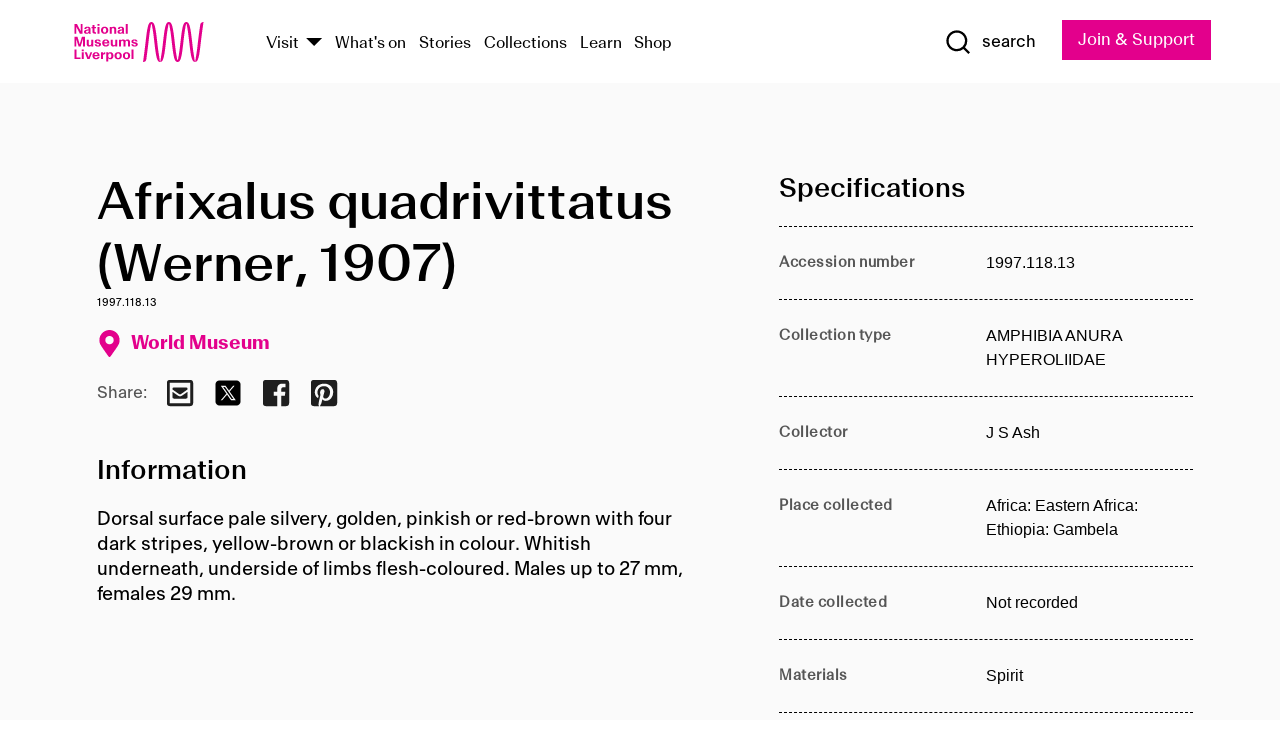

--- FILE ---
content_type: text/html; charset=utf-8
request_url: https://www.liverpoolmuseums.org.uk/artifact/afrixalus-quadrivittatus-werner-1907-22
body_size: 5013
content:
<!DOCTYPE html><html><head><meta charSet="utf-8"/><meta name="viewport" content="width=device-width"/><title>Afrixalus quadrivittatus (Werner, 1907) | National Museums Liverpool</title><meta name="title" content="Afrixalus quadrivittatus (Werner, 1907) | National Museums Liverpool"/><meta name="description" content="Dorsal surface pale silvery, golden, pinkish or red-brown with four dark stripes, yellow-brown or blackish in colour. Whitish underneath, underside of limbs flesh-coloured. Males up to 27 mm, females 29 mm."/><meta name="url" content="https://www.liverpoolmuseums.org.uk/artifact/afrixalus-quadrivittatus-werner-1907-22"/><meta property="og:site_name" content="National Museums Liverpool"/><meta property="og:type" content="Artifact"/><meta property="og:url" content="https://www.liverpoolmuseums.org.uk/artifact/afrixalus-quadrivittatus-werner-1907-22"/><meta property="og:title" content="Afrixalus quadrivittatus (Werner, 1907)"/><meta property="og:description" content="Dorsal surface pale silvery, golden, pinkish or red-brown with four dark stripes, yellow-brown or blackish in colour. Whitish underneath, underside of limbs flesh-coloured. Males up to 27 mm, females 29 mm."/><meta name="twitter:card" content="summary"/><meta name="twitter:title" content="Afrixalus quadrivittatus (Werner, 1907)"/><meta name="twitter:site" content="@NML_Muse"/><meta name="twitter:description" content="Dorsal surface pale silvery, golden, pinkish or red-brown with four dark stripes, yellow-brown or blackish in colour. Whitish underneath, underside of limbs flesh-coloured. Males up to 27 mm, females 29 mm."/><meta name="twitter:url" content="https://content.liverpoolmuseums.org.uk/artifact/afrixalus-quadrivittatus-werner-1907-22"/><meta property="og:image" content="https://www.liverpoolmuseums.org.uk/static/media/nml-rhodamine-large.jpg"/><meta property="twitter:image" content="https://www.liverpoolmuseums.org.uk/static/media/nml-rhodamine-square.jpg"/><meta name="next-head-count" content="18"/><script src="https://code.jquery.com/jquery-3.5.1.min.js" integrity="sha256-9/aliU8dGd2tb6OSsuzixeV4y/faTqgFtohetphbbj0=" crossorigin="anonymous"></script><script>
              (function(h,o,t,j,a,r){
              h.hj=h.hj||function(){(h.hj.q=h.hj.q||[]).push(arguments)};
              h._hjSettings={hjid:3219582,hjsv:6};
              a=o.getElementsByTagName('head')[0];
              r=o.createElement('script');r.async=1;
              r.src=t+h._hjSettings.hjid+j+h._hjSettings.hjsv;
              a.appendChild(r);
              })(window,document,'https://static.hotjar.com/c/hotjar-','.js?sv=');</script><meta charSet="utf-8"/><link rel="shortcut icon" type="image/x-icon" href="/static/media/favicon.ico"/><script defer="" src="/static/polyfills/svgxuse.min.js"></script><script defer="" src="/static/polyfills/unorm.js"></script><script type="text/javascript">
              _linkedin_partner_id = "6740986";
              window._linkedin_data_partner_ids = window._linkedin_data_partner_ids || [];
              window._linkedin_data_partner_ids.push(_linkedin_partner_id);
            </script><script type="text/javascript">
              (function(l) {
                if (!l) {
                  window.lintrk = function(a, b) { window.lintrk.q.push([a, b]) };
                  window.lintrk.q = [];
                }
                var s = document.getElementsByTagName("script")[0];
                var b = document.createElement("script");
                b.type = "text/javascript";
                b.async = true;
                b.src = "https://snap.licdn.com/li.lms-analytics/insight.min.js";
                s.parentNode.insertBefore(b, s);
              })(window.lintrk);
            </script><noscript><img height="1" width="1" style="display:none" alt="" src="https://px.ads.linkedin.com/collect/?pid=6740986&amp;fmt=gif"/></noscript><link rel="preload" href="/_next/static/css/69a650e1c8d9085a.css" as="style"/><link rel="stylesheet" href="/_next/static/css/69a650e1c8d9085a.css" data-n-g=""/><noscript data-n-css=""></noscript><script defer="" nomodule="" src="/_next/static/chunks/polyfills-c67a75d1b6f99dc8.js"></script><script src="/_next/static/chunks/webpack-d1c608b21d57c472.js" defer=""></script><script src="/_next/static/chunks/framework-d5719ebbbcec5741.js" defer=""></script><script src="/_next/static/chunks/main-c52fcc867bd80df0.js" defer=""></script><script src="/_next/static/chunks/pages/_app-7f8f327192b1f6d2.js" defer=""></script><script src="/_next/static/chunks/75fc9c18-40134325ca6388e2.js" defer=""></script><script src="/_next/static/chunks/2c796e83-7ab690b33a6e2cb9.js" defer=""></script><script src="/_next/static/chunks/26770aaf-e5f75a4589951ba5.js" defer=""></script><script src="/_next/static/chunks/3b9d1622-cb3530196cc04533.js" defer=""></script><script src="/_next/static/chunks/743-6d2ab5d15195f4e7.js" defer=""></script><script src="/_next/static/chunks/853-e7cd37543176a7fa.js" defer=""></script><script src="/_next/static/chunks/278-d902f176211b92d6.js" defer=""></script><script src="/_next/static/chunks/666-3027421fdb5bb7ce.js" defer=""></script><script src="/_next/static/chunks/253-6ee1b430ae4cf66d.js" defer=""></script><script src="/_next/static/chunks/794-f3cae7ad91cb5d07.js" defer=""></script><script src="/_next/static/chunks/2-0d3590ccee6ee82f.js" defer=""></script><script src="/_next/static/chunks/259-887a894390c5e056.js" defer=""></script><script src="/_next/static/chunks/563-79256bec02dde020.js" defer=""></script><script src="/_next/static/chunks/153-4abe4a3e6b4be9e9.js" defer=""></script><script src="/_next/static/chunks/493-b61572e3b7ce598d.js" defer=""></script><script src="/_next/static/chunks/pages/drupal-2abfd4e1db51d38e.js" defer=""></script><script src="/_next/static/ASqhmMd104crkElboZQNn/_buildManifest.js" defer=""></script><script src="/_next/static/ASqhmMd104crkElboZQNn/_ssgManifest.js" defer=""></script><style id="__jsx-897211111">a.jsx-897211111{font-size:1.6rem;}</style><style id="__jsx-2139125512">.button--mailchimp-submit.jsx-2139125512{white-space:nowrap;}</style><style id="__jsx-4154269630">.page-transition-enter{opacity:0;-webkit-transform:translate3d(0,5px,0);-ms-transform:translate3d(0,5px,0);transform:translate3d(0,5px,0);}.page-transition-enter-active{opacity:1;-webkit-transform:translate3d(0,0,0);-ms-transform:translate3d(0,0,0);transform:translate3d(0,0,0);-webkit-transition:opacity 200ms,-webkit-transform 200ms;-webkit-transition:opacity 200ms,transform 200ms;transition:opacity 200ms,transform 200ms;}.page-transition-exit{opacity:1;}.page-transition-exit-active{opacity:0;-webkit-transition:opacity 200ms;transition:opacity 200ms;}</style></head><body><noscript><iframe title="GTM" src="https://www.googletagmanager.com/ns.html?id=GTM-TH4M7B" height="0" width="0" style="display:none;visibility:hidden"></iframe></noscript><div id="__next"><div id="all" class="jsx-4154269630"><header class="section header header--primary" role="banner"><div class="u--in u--lane"><div class="columns is-mobile is-vcentered"><div class="column is-narrow is-hidden-desktop"><button type="button" aria-controls="navi" class="burger burger--squeeze" aria-label="toggle site navigation" aria-expanded="false" data-behaviour="toggle-visibility"><div class="burger__lines" aria-hidden="true"></div><span class="visuallyhidden">toggle site navigation</span></button></div><div class="column is-narrow"><a class="nml-logo" href="/"><span class="nml-logo__small"><img src="/static/images/logos/nml-rhodamine-large.svg" alt="National Museums Liverpool - Homepage"/></span><span class="nml-logo__text vh">National Museums Liverpool</span></a></div><div class="column"><div id="navi" class=""><div class="columns is-gapless is-desktop is-vcentered"><div class="column"><nav id="nav--primary" class="nav nav--primary nav--cms" role="navigation" itemscope="" itemType="https://schema.org/SiteNavigationElement" aria-label="Primary navigation"><h2 class="">Main menu</h2><ul class="menu"><li class="menu__item menu__item--parent
            
            "><a href="/visit">Visit</a><button type="button" aria-controls="subnav" aria-haspopup="true" aria-expanded="false" aria-label="Show Venues" class="toggle toggle--arrow" data-behaviour="toggle-visibility"><span class="visuallyhidden">show venues</span></button><div class="menu__subnav search--hide" id="subnav" aria-hidden="true"><div class="u--lane"><div class="venues venues--text"><a class="venue logo" aria-label="Museum of Liverpool" href="/museum-of-liverpool">Museum of Liverpool</a><a class="venue logo" aria-label="World Museum" href="/world-museum">World Museum</a><a class="venue logo" aria-label="International Slavery Museum" href="/international-slavery-museum">International Slavery Museum</a><a class="venue logo" aria-label="Maritime Museum" href="/maritime-museum">Maritime Museum</a><a class="venue logo" aria-label="Walker Art Gallery" href="/walker-art-gallery">Walker Art Gallery</a><a class="venue logo" aria-label="Sudley House" href="/sudley-house">Sudley House</a><a class="venue logo" aria-label="Lady Lever Art Gallery" href="/lady-lever-art-gallery">Lady Lever Art Gallery</a></div></div></div></li><li class="menu__item "><a href="/whatson">What&#x27;s on</a></li><li class="menu__item "><a href="/stories">Stories</a></li><li class="menu__item "><a href="/collections">Collections</a></li><li class="menu__item "><a href="/learn/schools-home">Learn</a></li><li class="menu__item"><a href="https://national-museums-liverpool.myshopify.com">Shop</a></li></ul></nav></div><div class="column is-narrow is-hidden-touch"><button type="button" aria-controls="search" aria-expanded="false" aria-label="Show Search" class="show-search-toggle toggle" data-behaviour="toggle-visibility"><span class="toggle__icon"><svg xmlns="http://www.w3.org/2000/svg" xmlns:xlink="http://www.w3.org/1999/xlink" class="svg svg--icon" aria-hidden="true" focusable="false"><use xlink:href="/static/images/sprite.svg#glyph-search"></use></svg></span><span class="toggle__text"><span class="visuallyhidden">toggle</span>search</span></button></div></div></div></div><div class="column is-narrow"><a type="button" class="jsx-897211111 button button--special " href="/join-and-support"><span class="jsx-897211111 button__label">Join &amp; Support</span><span class="jsx-897211111 button__triangle"></span></a></div></div></div></header><main class="jsx-4154269630"><div class="page-transition-enter"><section class="section section--artifact section--alt"><div class="u--in u--lane"><div class="section__body"><div class="columns is-variable is-7 is-desktop"><div class="column"><section class="section section--alt"><div class="u--in u--lane"><div><h1 class="h--1">Afrixalus quadrivittatus (Werner, 1907)</h1><div class="placard__uuid">1997.118.13</div><div></div><div class="placard__info placard__info--share"></div></div><h3 class="artifact__section-header">Information</h3><div class="cms"><div class="section__intro" style="white-space:pre-wrap">Dorsal surface pale silvery, golden, pinkish or red-brown with four dark stripes, yellow-brown or blackish in colour. Whitish underneath, underside of limbs flesh-coloured. Males up to 27 mm, females 29 mm.</div></div></div></section></div><div class="column is-5-desktop"><div class="artifact__accordion u--in u--lane"></div></div></div></div></div></section></div></main><footer><section class="section section--venues"><div class="u--in u--lane"><div class="venues "><a class="venue logo" aria-label="Museum of Liverpool" href="/museum-of-liverpool"><svg xmlns="http://www.w3.org/2000/svg" xmlns:xlink="http://www.w3.org/1999/xlink" class="svg svg--icon" aria-hidden="true" focusable="false"><use xlink:href="/static/images/sprite.svg#glyph-venue-ml--v"></use></svg></a><a class="venue logo" aria-label="World Museum" href="/world-museum"><svg xmlns="http://www.w3.org/2000/svg" xmlns:xlink="http://www.w3.org/1999/xlink" class="svg svg--icon" aria-hidden="true" focusable="false"><use xlink:href="/static/images/sprite.svg#glyph-venue-wm--v"></use></svg></a><a class="venue logo" aria-label="International Slavery Museum" href="/international-slavery-museum"><svg xmlns="http://www.w3.org/2000/svg" xmlns:xlink="http://www.w3.org/1999/xlink" class="svg svg--icon" aria-hidden="true" focusable="false"><use xlink:href="/static/images/sprite.svg#glyph-venue-is--v"></use></svg></a><a class="venue logo" aria-label="Maritime Museum" href="/maritime-museum"><svg xmlns="http://www.w3.org/2000/svg" xmlns:xlink="http://www.w3.org/1999/xlink" class="svg svg--icon" aria-hidden="true" focusable="false"><use xlink:href="/static/images/sprite.svg#glyph-venue-mm--v"></use></svg></a><a class="venue logo" aria-label="Walker Art Gallery" href="/walker-art-gallery"><svg xmlns="http://www.w3.org/2000/svg" xmlns:xlink="http://www.w3.org/1999/xlink" class="svg svg--icon" aria-hidden="true" focusable="false"><use xlink:href="/static/images/sprite.svg#glyph-venue-wa--v"></use></svg></a><a class="venue logo" aria-label="Sudley House" href="/sudley-house"><svg xmlns="http://www.w3.org/2000/svg" xmlns:xlink="http://www.w3.org/1999/xlink" class="svg svg--icon" aria-hidden="true" focusable="false"><use xlink:href="/static/images/sprite.svg#glyph-venue-sh--v"></use></svg></a><a class="venue logo" aria-label="Lady Lever Art Gallery" href="/lady-lever-art-gallery"><svg xmlns="http://www.w3.org/2000/svg" xmlns:xlink="http://www.w3.org/1999/xlink" class="svg svg--icon" aria-hidden="true" focusable="false"><use xlink:href="/static/images/sprite.svg#glyph-venue-ll--v"></use></svg></a></div></div></section><section class="section section--bigfoot"><div class="u--in u--lane"><div class="bigfoot"><div class="columns is-mobile is-multiline"><div class="column is-half-touch"><span class="bigfoot__heading">About</span></div><div class="column is-half-touch"><span class="bigfoot__heading">Support</span></div><div class="column is-half-touch"><span class="bigfoot__heading">Resource</span></div><div class="column is-half-touch"><span class="bigfoot__heading">Venue hire</span></div><div class="column is-4-desktop is-full-touch"><span class="bigfoot__heading">Stay in touch</span><p>Receive news about National Museums Liverpool, exhibitions, events and more.</p><fieldset class="jsx-2139125512"><legend aria-hidden="true" class="jsx-2139125512 visuallyhidden">Email Signup</legend><div class="jsx-2139125512 email-input"><label for="email-signup" class="jsx-2139125512 visuallyhidden">Email Address</label><a href="/sign-up" class="jsx-2139125512"><button type="submit" class="jsx-2139125512 button button--solid button--mailchimp-submit">Sign up</button></a></div></fieldset></div></div><div class="bigfoot__social"><div class="social-channels"><div class="columns is-centered"><div class="column is-narrow"><a href="https://www.youtube.com/user/NMLWebTeam" class="channel channel--youtube"><span class="channel__icon"><svg xmlns="http://www.w3.org/2000/svg" xmlns:xlink="http://www.w3.org/1999/xlink" class="svg svg--icon" aria-hidden="true" focusable="false"><use xlink:href="/static/images/sprite.svg#glyph-youtube"></use></svg></span><span class="channel__name">Subscribe to our YouTube Channel</span></a></div></div></div></div></div></div></section><section class="section section--colophon"><div class="u--in u--lane"><div class="colophon"><div class="columns is-mobile"><div class="column has-text-centered-touch"><p>© <!-- -->2026<!-- --> National Museums Liverpool. All rights reserved.</p></div><div class="column has-text-centered-touch is-narrow"><ul class="foot_links"><li><a href="/privacy">Privacy</a></li><li><a href="/modern-slavery-statement">Modern Slavery Statement</a></li><li><a href="/cookies">Cookies</a></li><li><a href="/accessibility">Accessibility Statement</a></li></ul></div></div></div></div></section></footer><button type="button" id="back-to-top" class="" aria-label="Back to top"><svg xmlns="http://www.w3.org/2000/svg" xmlns:xlink="http://www.w3.org/1999/xlink" class="svg svg--icon" aria-hidden="true" focusable="false"><use xlink:href="/static/images/sprite.svg#glyph-arrow-up"></use></svg></button></div></div><script id="__NEXT_DATA__" type="application/json">{"props":{"pageProps":{"data":{"type":"node--artifact","id":"610ff497-2e55-4a66-8556-0ab7753fa313","links":{"self":{"href":"https://content.liverpoolmuseums.org.uk/jsonapi/node/artifact/610ff497-2e55-4a66-8556-0ab7753fa313?resourceVersion=id%3A92206"},"working-copy":{"href":"https://content.liverpoolmuseums.org.uk/jsonapi/node/artifact/610ff497-2e55-4a66-8556-0ab7753fa313?resourceVersion=rel%3Aworking-copy"}},"attributes":{"drupal_internal__nid":85752,"drupal_internal__vid":92206,"langcode":"en","revision_timestamp":"2020-01-30T15:03:02+00:00","status":true,"title":"Afrixalus quadrivittatus (Werner, 1907)","created":"2020-01-30T15:03:02+00:00","changed":"2021-05-16T19:54:20+00:00","promote":true,"sticky":false,"default_langcode":true,"revision_translation_affected":true,"moderation_state":null,"metatag":null,"metatag_normalized":[{"tag":"meta","attributes":{"name":"title","content":"Afrixalus quadrivittatus (Werner, 1907) | National Museums Liverpool"}},{"tag":"meta","attributes":{"name":"description","content":"Dorsal surface pale silvery, golden, pinkish or red-brown with four dark stripes, yellow-brown or blackish in colour. Whitish underneath, underside of limbs flesh-coloured. Males up to 27 mm, females 29 mm."}},{"tag":"link","attributes":{"rel":"canonical","href":"https://www.liverpoolmuseums.org.uk/artifact/afrixalus-quadrivittatus-werner-1907-22"}},{"tag":"meta","attributes":{"property":"og:site_name","content":"National Museums Liverpool"}},{"tag":"meta","attributes":{"property":"og:type","content":"Artifact"}},{"tag":"meta","attributes":{"property":"og:url","content":"https://www.liverpoolmuseums.org.uk/artifact/afrixalus-quadrivittatus-werner-1907-22"}},{"tag":"meta","attributes":{"property":"og:title","content":"Afrixalus quadrivittatus (Werner, 1907)"}},{"tag":"meta","attributes":{"property":"og:description","content":"Dorsal surface pale silvery, golden, pinkish or red-brown with four dark stripes, yellow-brown or blackish in colour. Whitish underneath, underside of limbs flesh-coloured. Males up to 27 mm, females 29 mm."}},{"tag":"meta","attributes":{"name":"twitter:card","content":"summary"}},{"tag":"meta","attributes":{"name":"twitter:title","content":"Afrixalus quadrivittatus (Werner, 1907)"}},{"tag":"meta","attributes":{"name":"twitter:site","content":"@NML_Muse"}},{"tag":"meta","attributes":{"name":"twitter:description","content":"Dorsal surface pale silvery, golden, pinkish or red-brown with four dark stripes, yellow-brown or blackish in colour. Whitish underneath, underside of limbs flesh-coloured. Males up to 27 mm, females 29 mm."}},{"tag":"meta","attributes":{"name":"twitter:url","content":"https://content.liverpoolmuseums.org.uk/artifact/afrixalus-quadrivittatus-werner-1907-22"}}],"path":{"alias":"/artifact/afrixalus-quadrivittatus-werner-1907-22","pid":7429287,"langcode":"en"},"publish_on":null,"unpublish_on":null,"publish_state":null,"unpublish_state":null,"field_collector":"J S Ash","field_credit_line":"Obtained from Dr Malcolm J. Largen, 1997","field_culture":null,"field_datecollected":"Not recorded","field_date_collected":null,"field_description":"Dorsal surface pale silvery, golden, pinkish or red-brown with four dark stripes, yellow-brown or blackish in colour. Whitish underneath, underside of limbs flesh-coloured. Males up to 27 mm, females 29 mm.","field_display_on":null,"field_inscription":null,"field_itemname":"AMPHIBIA ANURA HYPEROLIIDAE","field_legal_status":"PERMANENT COLLECTION","field_locationname":"Available at Zoology collection store (by appointment)","field_maker":null,"field_materials":"Spirit","field_measurements":null,"field_meta_tags":null,"field_mimsy_id":"446665","field_note":"Formerly numbered H 442 in the Addis Ababa Museum","field_number":"1997.118.13","field_on_display":true,"field_other_numbers":["Previous Number: H.442"],"field_other_people":[],"field_other_places":[],"field_placecollected":"Africa: Eastern Africa: Ethiopia: Gambela","field_placemade":null,"field_provenance":["Malcolm J Largen, Owner, Owned until: 1997-12-15"],"field_publications":[],"field_related_events":[],"field_venue_code":"wm","field_whole_part":"WHOLE"},"relationships":{"node_type":{"data":{"type":"node_type--node_type","id":"56adde85-2bce-4168-95b9-5c731d7a0706","meta":{"drupal_internal__target_id":"artifact"}},"links":{"related":{"href":"https://content.liverpoolmuseums.org.uk/jsonapi/node/artifact/610ff497-2e55-4a66-8556-0ab7753fa313/node_type?resourceVersion=id%3A92206"},"self":{"href":"https://content.liverpoolmuseums.org.uk/jsonapi/node/artifact/610ff497-2e55-4a66-8556-0ab7753fa313/relationships/node_type?resourceVersion=id%3A92206"}}},"revision_uid":{"data":{"type":"user--user","id":"05537a0d-b2f4-450a-b177-04d1cce7cc84","meta":{"drupal_internal__target_id":1}},"links":{"related":{"href":"https://content.liverpoolmuseums.org.uk/jsonapi/node/artifact/610ff497-2e55-4a66-8556-0ab7753fa313/revision_uid?resourceVersion=id%3A92206"},"self":{"href":"https://content.liverpoolmuseums.org.uk/jsonapi/node/artifact/610ff497-2e55-4a66-8556-0ab7753fa313/relationships/revision_uid?resourceVersion=id%3A92206"}}},"uid":{"data":{"type":"user--user","id":"05537a0d-b2f4-450a-b177-04d1cce7cc84","meta":{"drupal_internal__target_id":1}},"links":{"related":{"href":"https://content.liverpoolmuseums.org.uk/jsonapi/node/artifact/610ff497-2e55-4a66-8556-0ab7753fa313/uid?resourceVersion=id%3A92206"},"self":{"href":"https://content.liverpoolmuseums.org.uk/jsonapi/node/artifact/610ff497-2e55-4a66-8556-0ab7753fa313/relationships/uid?resourceVersion=id%3A92206"}}},"field_add_paragraph":{"data":[],"links":{"related":{"href":"https://content.liverpoolmuseums.org.uk/jsonapi/node/artifact/610ff497-2e55-4a66-8556-0ab7753fa313/field_add_paragraph?resourceVersion=id%3A92206"},"self":{"href":"https://content.liverpoolmuseums.org.uk/jsonapi/node/artifact/610ff497-2e55-4a66-8556-0ab7753fa313/relationships/field_add_paragraph?resourceVersion=id%3A92206"}}},"field_collections":{"data":[{"type":"node--collection","id":"60e54c94-6826-439b-b50b-7714936127e8","meta":{"drupal_internal__target_id":49720}}],"links":{"related":{"href":"https://content.liverpoolmuseums.org.uk/jsonapi/node/artifact/610ff497-2e55-4a66-8556-0ab7753fa313/field_collections?resourceVersion=id%3A92206"},"self":{"href":"https://content.liverpoolmuseums.org.uk/jsonapi/node/artifact/610ff497-2e55-4a66-8556-0ab7753fa313/relationships/field_collections?resourceVersion=id%3A92206"}}},"field_curated_by":{"data":null,"links":{"related":{"href":"https://content.liverpoolmuseums.org.uk/jsonapi/node/artifact/610ff497-2e55-4a66-8556-0ab7753fa313/field_curated_by?resourceVersion=id%3A92206"},"self":{"href":"https://content.liverpoolmuseums.org.uk/jsonapi/node/artifact/610ff497-2e55-4a66-8556-0ab7753fa313/relationships/field_curated_by?resourceVersion=id%3A92206"}}},"field_image_object":{"data":[],"links":{"related":{"href":"https://content.liverpoolmuseums.org.uk/jsonapi/node/artifact/610ff497-2e55-4a66-8556-0ab7753fa313/field_image_object?resourceVersion=id%3A92206"},"self":{"href":"https://content.liverpoolmuseums.org.uk/jsonapi/node/artifact/610ff497-2e55-4a66-8556-0ab7753fa313/relationships/field_image_object?resourceVersion=id%3A92206"}}},"field_interest_categories":{"data":[],"links":{"related":{"href":"https://content.liverpoolmuseums.org.uk/jsonapi/node/artifact/610ff497-2e55-4a66-8556-0ab7753fa313/field_interest_categories?resourceVersion=id%3A92206"},"self":{"href":"https://content.liverpoolmuseums.org.uk/jsonapi/node/artifact/610ff497-2e55-4a66-8556-0ab7753fa313/relationships/field_interest_categories?resourceVersion=id%3A92206"}}},"field_themes":{"data":[],"links":{"related":{"href":"https://content.liverpoolmuseums.org.uk/jsonapi/node/artifact/610ff497-2e55-4a66-8556-0ab7753fa313/field_themes?resourceVersion=id%3A92206"},"self":{"href":"https://content.liverpoolmuseums.org.uk/jsonapi/node/artifact/610ff497-2e55-4a66-8556-0ab7753fa313/relationships/field_themes?resourceVersion=id%3A92206"}}},"field_venue":{"data":{"type":"node--venue","id":"e73885d4-de6b-451a-9f48-e4bdf2994fd0","meta":{"drupal_internal__target_id":16}},"links":{"related":{"href":"https://content.liverpoolmuseums.org.uk/jsonapi/node/artifact/610ff497-2e55-4a66-8556-0ab7753fa313/field_venue?resourceVersion=id%3A92206"},"self":{"href":"https://content.liverpoolmuseums.org.uk/jsonapi/node/artifact/610ff497-2e55-4a66-8556-0ab7753fa313/relationships/field_venue?resourceVersion=id%3A92206"}}}}},"relationships":{"node_type":{"data":{"type":"node_type--node_type","id":"56adde85-2bce-4168-95b9-5c731d7a0706","meta":{"drupal_internal__target_id":"artifact"}},"links":{"related":{"href":"https://content.liverpoolmuseums.org.uk/jsonapi/node/artifact/610ff497-2e55-4a66-8556-0ab7753fa313/node_type?resourceVersion=id%3A92206"},"self":{"href":"https://content.liverpoolmuseums.org.uk/jsonapi/node/artifact/610ff497-2e55-4a66-8556-0ab7753fa313/relationships/node_type?resourceVersion=id%3A92206"}}},"revision_uid":{"data":{"type":"user--user","id":"05537a0d-b2f4-450a-b177-04d1cce7cc84","meta":{"drupal_internal__target_id":1}},"links":{"related":{"href":"https://content.liverpoolmuseums.org.uk/jsonapi/node/artifact/610ff497-2e55-4a66-8556-0ab7753fa313/revision_uid?resourceVersion=id%3A92206"},"self":{"href":"https://content.liverpoolmuseums.org.uk/jsonapi/node/artifact/610ff497-2e55-4a66-8556-0ab7753fa313/relationships/revision_uid?resourceVersion=id%3A92206"}}},"uid":{"data":{"type":"user--user","id":"05537a0d-b2f4-450a-b177-04d1cce7cc84","meta":{"drupal_internal__target_id":1}},"links":{"related":{"href":"https://content.liverpoolmuseums.org.uk/jsonapi/node/artifact/610ff497-2e55-4a66-8556-0ab7753fa313/uid?resourceVersion=id%3A92206"},"self":{"href":"https://content.liverpoolmuseums.org.uk/jsonapi/node/artifact/610ff497-2e55-4a66-8556-0ab7753fa313/relationships/uid?resourceVersion=id%3A92206"}}},"field_add_paragraph":{"data":[],"links":{"related":{"href":"https://content.liverpoolmuseums.org.uk/jsonapi/node/artifact/610ff497-2e55-4a66-8556-0ab7753fa313/field_add_paragraph?resourceVersion=id%3A92206"},"self":{"href":"https://content.liverpoolmuseums.org.uk/jsonapi/node/artifact/610ff497-2e55-4a66-8556-0ab7753fa313/relationships/field_add_paragraph?resourceVersion=id%3A92206"}}},"field_collections":{"data":[{"type":"node--collection","id":"60e54c94-6826-439b-b50b-7714936127e8","meta":{"drupal_internal__target_id":49720}}],"links":{"related":{"href":"https://content.liverpoolmuseums.org.uk/jsonapi/node/artifact/610ff497-2e55-4a66-8556-0ab7753fa313/field_collections?resourceVersion=id%3A92206"},"self":{"href":"https://content.liverpoolmuseums.org.uk/jsonapi/node/artifact/610ff497-2e55-4a66-8556-0ab7753fa313/relationships/field_collections?resourceVersion=id%3A92206"}}},"field_curated_by":{"data":null,"links":{"related":{"href":"https://content.liverpoolmuseums.org.uk/jsonapi/node/artifact/610ff497-2e55-4a66-8556-0ab7753fa313/field_curated_by?resourceVersion=id%3A92206"},"self":{"href":"https://content.liverpoolmuseums.org.uk/jsonapi/node/artifact/610ff497-2e55-4a66-8556-0ab7753fa313/relationships/field_curated_by?resourceVersion=id%3A92206"}}},"field_image_object":{"data":[],"links":{"related":{"href":"https://content.liverpoolmuseums.org.uk/jsonapi/node/artifact/610ff497-2e55-4a66-8556-0ab7753fa313/field_image_object?resourceVersion=id%3A92206"},"self":{"href":"https://content.liverpoolmuseums.org.uk/jsonapi/node/artifact/610ff497-2e55-4a66-8556-0ab7753fa313/relationships/field_image_object?resourceVersion=id%3A92206"}}},"field_interest_categories":{"data":[],"links":{"related":{"href":"https://content.liverpoolmuseums.org.uk/jsonapi/node/artifact/610ff497-2e55-4a66-8556-0ab7753fa313/field_interest_categories?resourceVersion=id%3A92206"},"self":{"href":"https://content.liverpoolmuseums.org.uk/jsonapi/node/artifact/610ff497-2e55-4a66-8556-0ab7753fa313/relationships/field_interest_categories?resourceVersion=id%3A92206"}}},"field_themes":{"data":[],"links":{"related":{"href":"https://content.liverpoolmuseums.org.uk/jsonapi/node/artifact/610ff497-2e55-4a66-8556-0ab7753fa313/field_themes?resourceVersion=id%3A92206"},"self":{"href":"https://content.liverpoolmuseums.org.uk/jsonapi/node/artifact/610ff497-2e55-4a66-8556-0ab7753fa313/relationships/field_themes?resourceVersion=id%3A92206"}}},"field_venue":{"data":{"type":"node--venue","id":"e73885d4-de6b-451a-9f48-e4bdf2994fd0","meta":{"drupal_internal__target_id":16}},"links":{"related":{"href":"https://content.liverpoolmuseums.org.uk/jsonapi/node/artifact/610ff497-2e55-4a66-8556-0ab7753fa313/field_venue?resourceVersion=id%3A92206"},"self":{"href":"https://content.liverpoolmuseums.org.uk/jsonapi/node/artifact/610ff497-2e55-4a66-8556-0ab7753fa313/relationships/field_venue?resourceVersion=id%3A92206"}}}},"venueRef":"e73885d4-de6b-451a-9f48-e4bdf2994fd0","paragraphs":[],"metatags":[{"content":"Afrixalus quadrivittatus (Werner, 1907) | National Museums Liverpool","name":"title"},{"content":"Dorsal surface pale silvery, golden, pinkish or red-brown with four dark stripes, yellow-brown or blackish in colour. Whitish underneath, underside of limbs flesh-coloured. Males up to 27 mm, females 29 mm.","name":"description"},{"name":"url","content":"https://www.liverpoolmuseums.org.uk/artifact/afrixalus-quadrivittatus-werner-1907-22"},{"content":"National Museums Liverpool","property":"og:site_name"},{"content":"Artifact","property":"og:type"},{"content":"https://www.liverpoolmuseums.org.uk/artifact/afrixalus-quadrivittatus-werner-1907-22","property":"og:url"},{"content":"Afrixalus quadrivittatus (Werner, 1907)","property":"og:title"},{"content":"Dorsal surface pale silvery, golden, pinkish or red-brown with four dark stripes, yellow-brown or blackish in colour. Whitish underneath, underside of limbs flesh-coloured. Males up to 27 mm, females 29 mm.","property":"og:description"},{"content":"summary","name":"twitter:card"},{"content":"Afrixalus quadrivittatus (Werner, 1907)","name":"twitter:title"},{"content":"@NML_Muse","name":"twitter:site"},{"content":"Dorsal surface pale silvery, golden, pinkish or red-brown with four dark stripes, yellow-brown or blackish in colour. Whitish underneath, underside of limbs flesh-coloured. Males up to 27 mm, females 29 mm.","name":"twitter:description"},{"content":"https://content.liverpoolmuseums.org.uk/artifact/afrixalus-quadrivittatus-werner-1907-22","name":"twitter:url"}]}},"page":"/drupal","query":{"reqPath":"/artifact/afrixalus-quadrivittatus-werner-1907-22","nodeType":"node--artifact"},"buildId":"ASqhmMd104crkElboZQNn","isFallback":false,"customServer":true,"gip":true,"appGip":true,"scriptLoader":[]}</script></body></html>

--- FILE ---
content_type: application/javascript; charset=UTF-8
request_url: https://www.liverpoolmuseums.org.uk/_next/static/chunks/2c796e83-7ab690b33a6e2cb9.js
body_size: 195706
content:
(self.webpackChunk_N_E=self.webpackChunk_N_E||[]).push([[634],{6158:function(t){t.exports=function(){"use strict";var t,e,r;function i(i,n){if(t)if(e){var o="var sharedChunk = {}; ("+t+")(sharedChunk); ("+e+")(sharedChunk);",a={};t(a),r=n(a),"undefined"!==typeof window&&(r.workerUrl=window.URL.createObjectURL(new Blob([o],{type:"text/javascript"})))}else e=n;else t=n}return i(["exports"],(function(t){function e(t,e){return t(e={exports:{}},e.exports),e.exports}var r=i;function i(t,e,r,i){this.cx=3*t,this.bx=3*(r-t)-this.cx,this.ax=1-this.cx-this.bx,this.cy=3*e,this.by=3*(i-e)-this.cy,this.ay=1-this.cy-this.by,this.p1x=t,this.p1y=i,this.p2x=r,this.p2y=i}i.prototype.sampleCurveX=function(t){return((this.ax*t+this.bx)*t+this.cx)*t},i.prototype.sampleCurveY=function(t){return((this.ay*t+this.by)*t+this.cy)*t},i.prototype.sampleCurveDerivativeX=function(t){return(3*this.ax*t+2*this.bx)*t+this.cx},i.prototype.solveCurveX=function(t,e){var r,i,n,o,a;for(void 0===e&&(e=1e-6),n=t,a=0;a<8;a++){if(o=this.sampleCurveX(n)-t,Math.abs(o)<e)return n;var s=this.sampleCurveDerivativeX(n);if(Math.abs(s)<1e-6)break;n-=o/s}if((n=t)<(r=0))return r;if(n>(i=1))return i;for(;r<i;){if(o=this.sampleCurveX(n),Math.abs(o-t)<e)return n;t>o?r=n:i=n,n=.5*(i-r)+r}return n},i.prototype.solve=function(t,e){return this.sampleCurveY(this.solveCurveX(t,e))};var n=o;function o(t,e){this.x=t,this.y=e}o.prototype={clone:function(){return new o(this.x,this.y)},add:function(t){return this.clone()._add(t)},sub:function(t){return this.clone()._sub(t)},multByPoint:function(t){return this.clone()._multByPoint(t)},divByPoint:function(t){return this.clone()._divByPoint(t)},mult:function(t){return this.clone()._mult(t)},div:function(t){return this.clone()._div(t)},rotate:function(t){return this.clone()._rotate(t)},rotateAround:function(t,e){return this.clone()._rotateAround(t,e)},matMult:function(t){return this.clone()._matMult(t)},unit:function(){return this.clone()._unit()},perp:function(){return this.clone()._perp()},round:function(){return this.clone()._round()},mag:function(){return Math.sqrt(this.x*this.x+this.y*this.y)},equals:function(t){return this.x===t.x&&this.y===t.y},dist:function(t){return Math.sqrt(this.distSqr(t))},distSqr:function(t){var e=t.x-this.x,r=t.y-this.y;return e*e+r*r},angle:function(){return Math.atan2(this.y,this.x)},angleTo:function(t){return Math.atan2(this.y-t.y,this.x-t.x)},angleWith:function(t){return this.angleWithSep(t.x,t.y)},angleWithSep:function(t,e){return Math.atan2(this.x*e-this.y*t,this.x*t+this.y*e)},_matMult:function(t){var e=t[2]*this.x+t[3]*this.y;return this.x=t[0]*this.x+t[1]*this.y,this.y=e,this},_add:function(t){return this.x+=t.x,this.y+=t.y,this},_sub:function(t){return this.x-=t.x,this.y-=t.y,this},_mult:function(t){return this.x*=t,this.y*=t,this},_div:function(t){return this.x/=t,this.y/=t,this},_multByPoint:function(t){return this.x*=t.x,this.y*=t.y,this},_divByPoint:function(t){return this.x/=t.x,this.y/=t.y,this},_unit:function(){return this._div(this.mag()),this},_perp:function(){var t=this.y;return this.y=this.x,this.x=-t,this},_rotate:function(t){var e=Math.cos(t),r=Math.sin(t),i=r*this.x+e*this.y;return this.x=e*this.x-r*this.y,this.y=i,this},_rotateAround:function(t,e){var r=Math.cos(t),i=Math.sin(t),n=e.y+i*(this.x-e.x)+r*(this.y-e.y);return this.x=e.x+r*(this.x-e.x)-i*(this.y-e.y),this.y=n,this},_round:function(){return this.x=Math.round(this.x),this.y=Math.round(this.y),this}},o.convert=function(t){return t instanceof o?t:Array.isArray(t)?new o(t[0],t[1]):t};var a="undefined"!=typeof self?self:{},s=Math.pow(2,53)-1;function l(t,e,i,n){var o=new r(t,e,i,n);return function(t){return o.solve(t)}}var u=l(.25,.1,.25,1);function c(t,e,r){return Math.min(r,Math.max(e,t))}function p(t,e,r){var i=r-e,n=((t-e)%i+i)%i+e;return n===e?r:n}function h(t){for(var e=[],r=arguments.length-1;r-- >0;)e[r]=arguments[r+1];for(var i=0,n=e;i<n.length;i+=1){var o=n[i];for(var a in o)t[a]=o[a]}return t}var f=1;function d(){return f++}function m(){return function t(e){return e?(e^16*Math.random()>>e/4).toString(16):([1e7]+-[1e3]+-4e3+-8e3+-1e11).replace(/[018]/g,t)}()}function y(t){return!!t&&/^[0-9a-f]{8}-[0-9a-f]{4}-[4][0-9a-f]{3}-[89ab][0-9a-f]{3}-[0-9a-f]{12}$/i.test(t)}function _(t,e){t.forEach((function(t){e[t]&&(e[t]=e[t].bind(e))}))}function g(t,e){return-1!==t.indexOf(e,t.length-e.length)}function v(t,e,r){var i={};for(var n in t)i[n]=e.call(r||this,t[n],n,t);return i}function x(t,e,r){var i={};for(var n in t)e.call(r||this,t[n],n,t)&&(i[n]=t[n]);return i}function b(t){return Array.isArray(t)?t.map(b):"object"==typeof t&&t?v(t,b):t}var w={};function S(t){w[t]||("undefined"!=typeof console&&console.warn(t),w[t]=!0)}function T(t,e,r){return(r.y-t.y)*(e.x-t.x)>(e.y-t.y)*(r.x-t.x)}function I(t){for(var e=0,r=0,i=t.length,n=i-1,o=void 0,a=void 0;r<i;n=r++)e+=((a=t[n]).x-(o=t[r]).x)*(o.y+a.y);return e}function E(){return"undefined"!=typeof WorkerGlobalScope&&"undefined"!=typeof self&&self instanceof WorkerGlobalScope}function A(t){var e={};if(t.replace(/(?:^|(?:\s*\,\s*))([^\x00-\x20\(\)<>@\,;\:\\"\/\[\]\?\=\{\}\x7F]+)(?:\=(?:([^\x00-\x20\(\)<>@\,;\:\\"\/\[\]\?\=\{\}\x7F]+)|(?:\"((?:[^"\\]|\\.)*)\")))?/g,(function(t,r,i,n){var o=i||n;return e[r]=!o||o.toLowerCase(),""})),e["max-age"]){var r=parseInt(e["max-age"],10);isNaN(r)?delete e["max-age"]:e["max-age"]=r}return e}var z=null;function P(t){if(null==z){var e=t.navigator?t.navigator.userAgent:null;z=!!t.safari||!(!e||!(/\b(iPad|iPhone|iPod)\b/.test(e)||e.match("Safari")&&!e.match("Chrome")))}return z}function C(t){try{var e=a[t];return e.setItem("_mapbox_test_",1),e.removeItem("_mapbox_test_"),!0}catch(t){return!1}}var k,M,D,L,B=a.performance&&a.performance.now?a.performance.now.bind(a.performance):Date.now.bind(Date),R=a.requestAnimationFrame||a.mozRequestAnimationFrame||a.webkitRequestAnimationFrame||a.msRequestAnimationFrame,F=a.cancelAnimationFrame||a.mozCancelAnimationFrame||a.webkitCancelAnimationFrame||a.msCancelAnimationFrame,O={now:B,frame:function(t){var e=R(t);return{cancel:function(){return F(e)}}},getImageData:function(t,e){void 0===e&&(e=0);var r=a.document.createElement("canvas"),i=r.getContext("2d");if(!i)throw new Error("failed to create canvas 2d context");return r.width=t.width,r.height=t.height,i.drawImage(t,0,0,t.width,t.height),i.getImageData(-e,-e,t.width+2*e,t.height+2*e)},resolveURL:function(t){return k||(k=a.document.createElement("a")),k.href=t,k.href},hardwareConcurrency:a.navigator&&a.navigator.hardwareConcurrency||4,get devicePixelRatio(){return a.devicePixelRatio},get prefersReducedMotion(){return!!a.matchMedia&&(null==M&&(M=a.matchMedia("(prefers-reduced-motion: reduce)")),M.matches)}},U={API_URL:"https://api.mapbox.com",get EVENTS_URL(){return this.API_URL?0===this.API_URL.indexOf("https://api.mapbox.cn")?"https://events.mapbox.cn/events/v2":0===this.API_URL.indexOf("https://api.mapbox.com")?"https://events.mapbox.com/events/v2":null:null},FEEDBACK_URL:"https://apps.mapbox.com/feedback",REQUIRE_ACCESS_TOKEN:!0,ACCESS_TOKEN:null,MAX_PARALLEL_IMAGE_REQUESTS:16},V={supported:!1,testSupport:function(t){!N&&L&&(j?q(t):D=t)}},N=!1,j=!1;function q(t){var e=t.createTexture();t.bindTexture(t.TEXTURE_2D,e);try{if(t.texImage2D(t.TEXTURE_2D,0,t.RGBA,t.RGBA,t.UNSIGNED_BYTE,L),t.isContextLost())return;V.supported=!0}catch(t){}t.deleteTexture(e),N=!0}a.document&&((L=a.document.createElement("img")).onload=function(){D&&q(D),D=null,j=!0},L.onerror=function(){N=!0,D=null},L.src="[data-uri]");var Z="01",G=function(t,e){this._transformRequestFn=t,this._customAccessToken=e,this._createSkuToken()};function X(t){return 0===t.indexOf("mapbox:")}G.prototype._createSkuToken=function(){var t=function(){for(var t="",e=0;e<10;e++)t+="0123456789abcdefghijklmnopqrstuvwxyzABCDEFGHIJKLMNOPQRSTUVWXYZ"[Math.floor(62*Math.random())];return{token:["1",Z,t].join(""),tokenExpiresAt:Date.now()+432e5}}();this._skuToken=t.token,this._skuTokenExpiresAt=t.tokenExpiresAt},G.prototype._isSkuTokenExpired=function(){return Date.now()>this._skuTokenExpiresAt},G.prototype.transformRequest=function(t,e){return this._transformRequestFn&&this._transformRequestFn(t,e)||{url:t}},G.prototype.normalizeStyleURL=function(t,e){if(!X(t))return t;var r=J(t);return r.path="/styles/v1"+r.path,this._makeAPIURL(r,this._customAccessToken||e)},G.prototype.normalizeGlyphsURL=function(t,e){if(!X(t))return t;var r=J(t);return r.path="/fonts/v1"+r.path,this._makeAPIURL(r,this._customAccessToken||e)},G.prototype.normalizeSourceURL=function(t,e){if(!X(t))return t;var r=J(t);return r.path="/v4/"+r.authority+".json",r.params.push("secure"),this._makeAPIURL(r,this._customAccessToken||e)},G.prototype.normalizeSpriteURL=function(t,e,r,i){var n=J(t);return X(t)?(n.path="/styles/v1"+n.path+"/sprite"+e+r,this._makeAPIURL(n,this._customAccessToken||i)):(n.path+=""+e+r,Y(n))},G.prototype.normalizeTileURL=function(t,e){if(this._isSkuTokenExpired()&&this._createSkuToken(),t&&!X(t))return t;var r=J(t);r.path=r.path.replace(/(\.(png|jpg)\d*)(?=$)/,(O.devicePixelRatio>=2||512===e?"@2x":"")+(V.supported?".webp":"$1")),r.path=r.path.replace(/^.+\/v4\//,"/"),r.path="/v4"+r.path;var i=this._customAccessToken||function(t){for(var e=0,r=t;e<r.length;e+=1){var i=r[e].match(/^access_token=(.*)$/);if(i)return i[1]}return null}(r.params)||U.ACCESS_TOKEN;return U.REQUIRE_ACCESS_TOKEN&&i&&this._skuToken&&r.params.push("sku="+this._skuToken),this._makeAPIURL(r,i)},G.prototype.canonicalizeTileURL=function(t,e){var r=J(t);if(!r.path.match(/(^\/v4\/)/)||!r.path.match(/\.[\w]+$/))return t;var i="mapbox://tiles/";i+=r.path.replace("/v4/","");var n=r.params;return e&&(n=n.filter((function(t){return!t.match(/^access_token=/)}))),n.length&&(i+="?"+n.join("&")),i},G.prototype.canonicalizeTileset=function(t,e){for(var r=!!e&&X(e),i=[],n=0,o=t.tiles||[];n<o.length;n+=1){var a=o[n];K(a)?i.push(this.canonicalizeTileURL(a,r)):i.push(a)}return i},G.prototype._makeAPIURL=function(t,e){var r="See https://www.mapbox.com/api-documentation/#access-tokens-and-token-scopes",i=J(U.API_URL);if(t.protocol=i.protocol,t.authority=i.authority,"http"===t.protocol){var n=t.params.indexOf("secure");n>=0&&t.params.splice(n,1)}if("/"!==i.path&&(t.path=""+i.path+t.path),!U.REQUIRE_ACCESS_TOKEN)return Y(t);if(!(e=e||U.ACCESS_TOKEN))throw new Error("An API access token is required to use Mapbox GL. "+r);if("s"===e[0])throw new Error("Use a public access token (pk.*) with Mapbox GL, not a secret access token (sk.*). "+r);return t.params=t.params.filter((function(t){return-1===t.indexOf("access_token")})),t.params.push("access_token="+e),Y(t)};var W=/^((https?:)?\/\/)?([^\/]+\.)?mapbox\.c(n|om)(\/|\?|$)/i;function K(t){return W.test(t)}var H=/^(\w+):\/\/([^/?]*)(\/[^?]+)?\??(.+)?/;function J(t){var e=t.match(H);if(!e)throw new Error("Unable to parse URL object");return{protocol:e[1],authority:e[2],path:e[3]||"/",params:e[4]?e[4].split("&"):[]}}function Y(t){var e=t.params.length?"?"+t.params.join("&"):"";return t.protocol+"://"+t.authority+t.path+e}function Q(t){if(!t)return null;var e=t.split(".");if(!e||3!==e.length)return null;try{return JSON.parse(decodeURIComponent(a.atob(e[1]).split("").map((function(t){return"%"+("00"+t.charCodeAt(0).toString(16)).slice(-2)})).join("")))}catch(t){return null}}var $=function(t){this.type=t,this.anonId=null,this.eventData={},this.queue=[],this.pendingRequest=null};$.prototype.getStorageKey=function(t){var e,r=Q(U.ACCESS_TOKEN);return e=r&&r.u?a.btoa(encodeURIComponent(r.u).replace(/%([0-9A-F]{2})/g,(function(t,e){return String.fromCharCode(Number("0x"+e))}))):U.ACCESS_TOKEN||"",t?"mapbox.eventData."+t+":"+e:"mapbox.eventData:"+e},$.prototype.fetchEventData=function(){var t=C("localStorage"),e=this.getStorageKey(),r=this.getStorageKey("uuid");if(t)try{var i=a.localStorage.getItem(e);i&&(this.eventData=JSON.parse(i));var n=a.localStorage.getItem(r);n&&(this.anonId=n)}catch(t){S("Unable to read from LocalStorage")}},$.prototype.saveEventData=function(){var t=C("localStorage"),e=this.getStorageKey(),r=this.getStorageKey("uuid");if(t)try{a.localStorage.setItem(r,this.anonId),Object.keys(this.eventData).length>=1&&a.localStorage.setItem(e,JSON.stringify(this.eventData))}catch(t){S("Unable to write to LocalStorage")}},$.prototype.processRequests=function(t){},$.prototype.postEvent=function(t,e,r,i){var n=this;if(U.EVENTS_URL){var o=J(U.EVENTS_URL);o.params.push("access_token="+(i||U.ACCESS_TOKEN||""));var a={event:this.type,created:new Date(t).toISOString(),sdkIdentifier:"mapbox-gl-js",sdkVersion:"1.13.3",skuId:Z,userId:this.anonId},s=e?h(a,e):a,l={url:Y(o),headers:{"Content-Type":"text/plain"},body:JSON.stringify([s])};this.pendingRequest=bt(l,(function(t){n.pendingRequest=null,r(t),n.saveEventData(),n.processRequests(i)}))}},$.prototype.queueRequest=function(t,e){this.queue.push(t),this.processRequests(e)};var tt,et,rt=function(t){function e(){t.call(this,"map.load"),this.success={},this.skuToken=""}return t&&(e.__proto__=t),(e.prototype=Object.create(t&&t.prototype)).constructor=e,e.prototype.postMapLoadEvent=function(t,e,r,i){this.skuToken=r;var n=!(!i&&!U.ACCESS_TOKEN),o=Array.isArray(t)&&t.some((function(t){return X(t)||K(t)}));U.EVENTS_URL&&n&&o&&this.queueRequest({id:e,timestamp:Date.now()},i)},e.prototype.processRequests=function(t){var e=this;if(!this.pendingRequest&&0!==this.queue.length){var r=this.queue.shift(),i=r.id,n=r.timestamp;i&&this.success[i]||(this.anonId||this.fetchEventData(),y(this.anonId)||(this.anonId=m()),this.postEvent(n,{skuToken:this.skuToken},(function(t){t||i&&(e.success[i]=!0)}),t))}},e}($),it=new(function(t){function e(e){t.call(this,"appUserTurnstile"),this._customAccessToken=e}return t&&(e.__proto__=t),(e.prototype=Object.create(t&&t.prototype)).constructor=e,e.prototype.postTurnstileEvent=function(t,e){U.EVENTS_URL&&U.ACCESS_TOKEN&&Array.isArray(t)&&t.some((function(t){return X(t)||K(t)}))&&this.queueRequest(Date.now(),e)},e.prototype.processRequests=function(t){var e=this;if(!this.pendingRequest&&0!==this.queue.length){this.anonId&&this.eventData.lastSuccess&&this.eventData.tokenU||this.fetchEventData();var r=Q(U.ACCESS_TOKEN),i=r?r.u:U.ACCESS_TOKEN,n=i!==this.eventData.tokenU;y(this.anonId)||(this.anonId=m(),n=!0);var o=this.queue.shift();if(this.eventData.lastSuccess){var a=new Date(this.eventData.lastSuccess),s=new Date(o),l=(o-this.eventData.lastSuccess)/864e5;n=n||l>=1||l<-1||a.getDate()!==s.getDate()}else n=!0;if(!n)return this.processRequests();this.postEvent(o,{"enabled.telemetry":!1},(function(t){t||(e.eventData.lastSuccess=o,e.eventData.tokenU=i)}),t)}},e}($)),nt=it.postTurnstileEvent.bind(it),ot=new rt,at=ot.postMapLoadEvent.bind(ot),st=500,lt=50;function ut(){a.caches&&!tt&&(tt=a.caches.open("mapbox-tiles"))}function ct(t){var e=t.indexOf("?");return e<0?t:t.slice(0,e)}var pt,ht=1/0;function ft(){return null==pt&&(pt=a.OffscreenCanvas&&new a.OffscreenCanvas(1,1).getContext("2d")&&"function"==typeof a.createImageBitmap),pt}var dt={Unknown:"Unknown",Style:"Style",Source:"Source",Tile:"Tile",Glyphs:"Glyphs",SpriteImage:"SpriteImage",SpriteJSON:"SpriteJSON",Image:"Image"};"function"==typeof Object.freeze&&Object.freeze(dt);var mt,yt,_t=function(t){function e(e,r,i){401===r&&K(i)&&(e+=": you may have provided an invalid Mapbox access token. See https://www.mapbox.com/api-documentation/#access-tokens-and-token-scopes"),t.call(this,e),this.status=r,this.url=i,this.name=this.constructor.name,this.message=e}return t&&(e.__proto__=t),(e.prototype=Object.create(t&&t.prototype)).constructor=e,e.prototype.toString=function(){return this.name+": "+this.message+" ("+this.status+"): "+this.url},e}(Error),gt=E()?function(){return self.worker&&self.worker.referrer}:function(){return("blob:"===a.location.protocol?a.parent:a).location.href},vt=function(t,e){if(!(/^file:/.test(r=t.url)||/^file:/.test(gt())&&!/^\w+:/.test(r))){if(a.fetch&&a.Request&&a.AbortController&&a.Request.prototype.hasOwnProperty("signal"))return function(t,e){var r,i=new a.AbortController,n=new a.Request(t.url,{method:t.method||"GET",body:t.body,credentials:t.credentials,headers:t.headers,referrer:gt(),signal:i.signal}),o=!1,s=!1,l=(r=n.url).indexOf("sku=")>0&&K(r);"json"===t.type&&n.headers.set("Accept","application/json");var u=function(r,i,o){if(!s){if(r&&"SecurityError"!==r.message&&S(r),i&&o)return c(i);var u=Date.now();a.fetch(n).then((function(r){if(r.ok){var i=l?r.clone():null;return c(r,i,u)}return e(new _t(r.statusText,r.status,t.url))})).catch((function(t){20!==t.code&&e(new Error(t.message))}))}},c=function(r,i,l){("arrayBuffer"===t.type?r.arrayBuffer():"json"===t.type?r.json():r.text()).then((function(t){s||(i&&l&&function(t,e,r){if(ut(),tt){var i={status:e.status,statusText:e.statusText,headers:new a.Headers};e.headers.forEach((function(t,e){return i.headers.set(e,t)}));var n=A(e.headers.get("Cache-Control")||"");n["no-store"]||(n["max-age"]&&i.headers.set("Expires",new Date(r+1e3*n["max-age"]).toUTCString()),new Date(i.headers.get("Expires")).getTime()-r<42e4||function(t,e){if(void 0===et)try{new Response(new ReadableStream),et=!0}catch(t){et=!1}et?e(t.body):t.blob().then(e)}(e,(function(e){var r=new a.Response(e,i);ut(),tt&&tt.then((function(e){return e.put(ct(t.url),r)})).catch((function(t){return S(t.message)}))})))}}(n,i,l),o=!0,e(null,t,r.headers.get("Cache-Control"),r.headers.get("Expires")))})).catch((function(t){s||e(new Error(t.message))}))};return l?function(t,e){if(ut(),!tt)return e(null);var r=ct(t.url);tt.then((function(t){t.match(r).then((function(i){var n=function(t){if(!t)return!1;var e=new Date(t.headers.get("Expires")||0),r=A(t.headers.get("Cache-Control")||"");return e>Date.now()&&!r["no-cache"]}(i);t.delete(r),n&&t.put(r,i.clone()),e(null,i,n)})).catch(e)})).catch(e)}(n,u):u(null,null),{cancel:function(){s=!0,o||i.abort()}}}(t,e);if(E()&&self.worker&&self.worker.actor)return self.worker.actor.send("getResource",t,e,void 0,!0)}var r;return function(t,e){var r=new a.XMLHttpRequest;for(var i in r.open(t.method||"GET",t.url,!0),"arrayBuffer"===t.type&&(r.responseType="arraybuffer"),t.headers)r.setRequestHeader(i,t.headers[i]);return"json"===t.type&&(r.responseType="text",r.setRequestHeader("Accept","application/json")),r.withCredentials="include"===t.credentials,r.onerror=function(){e(new Error(r.statusText))},r.onload=function(){if((r.status>=200&&r.status<300||0===r.status)&&null!==r.response){var i=r.response;if("json"===t.type)try{i=JSON.parse(r.response)}catch(t){return e(t)}e(null,i,r.getResponseHeader("Cache-Control"),r.getResponseHeader("Expires"))}else e(new _t(r.statusText,r.status,t.url))},r.send(t.body),{cancel:function(){return r.abort()}}}(t,e)},xt=function(t,e){return vt(h(t,{type:"arrayBuffer"}),e)},bt=function(t,e){return vt(h(t,{method:"POST"}),e)},wt="[data-uri]";mt=[],yt=0;var St=function(t,e){if(V.supported&&(t.headers||(t.headers={}),t.headers.accept="image/webp,*/*"),yt>=U.MAX_PARALLEL_IMAGE_REQUESTS){var r={requestParameters:t,callback:e,cancelled:!1,cancel:function(){this.cancelled=!0}};return mt.push(r),r}yt++;var i=!1,n=function(){if(!i)for(i=!0,yt--;mt.length&&yt<U.MAX_PARALLEL_IMAGE_REQUESTS;){var t=mt.shift();t.cancelled||(t.cancel=St(t.requestParameters,t.callback).cancel)}},o=xt(t,(function(t,r,i,o){n(),t?e(t):r&&(ft()?function(t,e){var r=new a.Blob([new Uint8Array(t)],{type:"image/png"});a.createImageBitmap(r).then((function(t){e(null,t)})).catch((function(t){e(new Error("Could not load image because of "+t.message+". Please make sure to use a supported image type such as PNG or JPEG. Note that SVGs are not supported."))}))}(r,e):function(t,e,r,i){var n=new a.Image,o=a.URL;n.onload=function(){e(null,n),o.revokeObjectURL(n.src),n.onload=null,a.requestAnimationFrame((function(){n.src=wt}))},n.onerror=function(){return e(new Error("Could not load image. Please make sure to use a supported image type such as PNG or JPEG. Note that SVGs are not supported."))};var s=new a.Blob([new Uint8Array(t)],{type:"image/png"});n.cacheControl=r,n.expires=i,n.src=t.byteLength?o.createObjectURL(s):wt}(r,e,i,o))}));return{cancel:function(){o.cancel(),n()}}};function Tt(t,e,r){r[t]&&-1!==r[t].indexOf(e)||(r[t]=r[t]||[],r[t].push(e))}function It(t,e,r){if(r&&r[t]){var i=r[t].indexOf(e);-1!==i&&r[t].splice(i,1)}}var Et=function(t,e){void 0===e&&(e={}),h(this,e),this.type=t},At=function(t){function e(e,r){void 0===r&&(r={}),t.call(this,"error",h({error:e},r))}return t&&(e.__proto__=t),(e.prototype=Object.create(t&&t.prototype)).constructor=e,e}(Et),zt=function(){};zt.prototype.on=function(t,e){return this._listeners=this._listeners||{},Tt(t,e,this._listeners),this},zt.prototype.off=function(t,e){return It(t,e,this._listeners),It(t,e,this._oneTimeListeners),this},zt.prototype.once=function(t,e){return this._oneTimeListeners=this._oneTimeListeners||{},Tt(t,e,this._oneTimeListeners),this},zt.prototype.fire=function(t,e){"string"==typeof t&&(t=new Et(t,e||{}));var r=t.type;if(this.listens(r)){t.target=this;for(var i=0,n=this._listeners&&this._listeners[r]?this._listeners[r].slice():[];i<n.length;i+=1)n[i].call(this,t);for(var o=0,a=this._oneTimeListeners&&this._oneTimeListeners[r]?this._oneTimeListeners[r].slice():[];o<a.length;o+=1){var s=a[o];It(r,s,this._oneTimeListeners),s.call(this,t)}var l=this._eventedParent;l&&(h(t,"function"==typeof this._eventedParentData?this._eventedParentData():this._eventedParentData),l.fire(t))}else t instanceof At&&console.error(t.error);return this},zt.prototype.listens=function(t){return this._listeners&&this._listeners[t]&&this._listeners[t].length>0||this._oneTimeListeners&&this._oneTimeListeners[t]&&this._oneTimeListeners[t].length>0||this._eventedParent&&this._eventedParent.listens(t)},zt.prototype.setEventedParent=function(t,e){return this._eventedParent=t,this._eventedParentData=e,this};var Pt={$version:8,$root:{version:{required:!0,type:"enum",values:[8]},name:{type:"string"},metadata:{type:"*"},center:{type:"array",value:"number"},zoom:{type:"number"},bearing:{type:"number",default:0,period:360,units:"degrees"},pitch:{type:"number",default:0,units:"degrees"},light:{type:"light"},sources:{required:!0,type:"sources"},sprite:{type:"string"},glyphs:{type:"string"},transition:{type:"transition"},layers:{required:!0,type:"array",value:"layer"}},sources:{"*":{type:"source"}},source:["source_vector","source_raster","source_raster_dem","source_geojson","source_video","source_image"],source_vector:{type:{required:!0,type:"enum",values:{vector:{}}},url:{type:"string"},tiles:{type:"array",value:"string"},bounds:{type:"array",value:"number",length:4,default:[-180,-85.051129,180,85.051129]},scheme:{type:"enum",values:{xyz:{},tms:{}},default:"xyz"},minzoom:{type:"number",default:0},maxzoom:{type:"number",default:22},attribution:{type:"string"},promoteId:{type:"promoteId"},volatile:{type:"boolean",default:!1},"*":{type:"*"}},source_raster:{type:{required:!0,type:"enum",values:{raster:{}}},url:{type:"string"},tiles:{type:"array",value:"string"},bounds:{type:"array",value:"number",length:4,default:[-180,-85.051129,180,85.051129]},minzoom:{type:"number",default:0},maxzoom:{type:"number",default:22},tileSize:{type:"number",default:512,units:"pixels"},scheme:{type:"enum",values:{xyz:{},tms:{}},default:"xyz"},attribution:{type:"string"},volatile:{type:"boolean",default:!1},"*":{type:"*"}},source_raster_dem:{type:{required:!0,type:"enum",values:{"raster-dem":{}}},url:{type:"string"},tiles:{type:"array",value:"string"},bounds:{type:"array",value:"number",length:4,default:[-180,-85.051129,180,85.051129]},minzoom:{type:"number",default:0},maxzoom:{type:"number",default:22},tileSize:{type:"number",default:512,units:"pixels"},attribution:{type:"string"},encoding:{type:"enum",values:{terrarium:{},mapbox:{}},default:"mapbox"},volatile:{type:"boolean",default:!1},"*":{type:"*"}},source_geojson:{type:{required:!0,type:"enum",values:{geojson:{}}},data:{type:"*"},maxzoom:{type:"number",default:18},attribution:{type:"string"},buffer:{type:"number",default:128,maximum:512,minimum:0},filter:{type:"*"},tolerance:{type:"number",default:.375},cluster:{type:"boolean",default:!1},clusterRadius:{type:"number",default:50,minimum:0},clusterMaxZoom:{type:"number"},clusterMinPoints:{type:"number"},clusterProperties:{type:"*"},lineMetrics:{type:"boolean",default:!1},generateId:{type:"boolean",default:!1},promoteId:{type:"promoteId"}},source_video:{type:{required:!0,type:"enum",values:{video:{}}},urls:{required:!0,type:"array",value:"string"},coordinates:{required:!0,type:"array",length:4,value:{type:"array",length:2,value:"number"}}},source_image:{type:{required:!0,type:"enum",values:{image:{}}},url:{required:!0,type:"string"},coordinates:{required:!0,type:"array",length:4,value:{type:"array",length:2,value:"number"}}},layer:{id:{type:"string",required:!0},type:{type:"enum",values:{fill:{},line:{},symbol:{},circle:{},heatmap:{},"fill-extrusion":{},raster:{},hillshade:{},background:{}},required:!0},metadata:{type:"*"},source:{type:"string"},"source-layer":{type:"string"},minzoom:{type:"number",minimum:0,maximum:24},maxzoom:{type:"number",minimum:0,maximum:24},filter:{type:"filter"},layout:{type:"layout"},paint:{type:"paint"}},layout:["layout_fill","layout_line","layout_circle","layout_heatmap","layout_fill-extrusion","layout_symbol","layout_raster","layout_hillshade","layout_background"],layout_background:{visibility:{type:"enum",values:{visible:{},none:{}},default:"visible","property-type":"constant"}},layout_fill:{"fill-sort-key":{type:"number",expression:{interpolated:!1,parameters:["zoom","feature"]},"property-type":"data-driven"},visibility:{type:"enum",values:{visible:{},none:{}},default:"visible","property-type":"constant"}},layout_circle:{"circle-sort-key":{type:"number",expression:{interpolated:!1,parameters:["zoom","feature"]},"property-type":"data-driven"},visibility:{type:"enum",values:{visible:{},none:{}},default:"visible","property-type":"constant"}},layout_heatmap:{visibility:{type:"enum",values:{visible:{},none:{}},default:"visible","property-type":"constant"}},"layout_fill-extrusion":{visibility:{type:"enum",values:{visible:{},none:{}},default:"visible","property-type":"constant"}},layout_line:{"line-cap":{type:"enum",values:{butt:{},round:{},square:{}},default:"butt",expression:{interpolated:!1,parameters:["zoom"]},"property-type":"data-constant"},"line-join":{type:"enum",values:{bevel:{},round:{},miter:{}},default:"miter",expression:{interpolated:!1,parameters:["zoom","feature"]},"property-type":"data-driven"},"line-miter-limit":{type:"number",default:2,requires:[{"line-join":"miter"}],expression:{interpolated:!0,parameters:["zoom"]},"property-type":"data-constant"},"line-round-limit":{type:"number",default:1.05,requires:[{"line-join":"round"}],expression:{interpolated:!0,parameters:["zoom"]},"property-type":"data-constant"},"line-sort-key":{type:"number",expression:{interpolated:!1,parameters:["zoom","feature"]},"property-type":"data-driven"},visibility:{type:"enum",values:{visible:{},none:{}},default:"visible","property-type":"constant"}},layout_symbol:{"symbol-placement":{type:"enum",values:{point:{},line:{},"line-center":{}},default:"point",expression:{interpolated:!1,parameters:["zoom"]},"property-type":"data-constant"},"symbol-spacing":{type:"number",default:250,minimum:1,units:"pixels",requires:[{"symbol-placement":"line"}],expression:{interpolated:!0,parameters:["zoom"]},"property-type":"data-constant"},"symbol-avoid-edges":{type:"boolean",default:!1,expression:{interpolated:!1,parameters:["zoom"]},"property-type":"data-constant"},"symbol-sort-key":{type:"number",expression:{interpolated:!1,parameters:["zoom","feature"]},"property-type":"data-driven"},"symbol-z-order":{type:"enum",values:{auto:{},"viewport-y":{},source:{}},default:"auto",expression:{interpolated:!1,parameters:["zoom"]},"property-type":"data-constant"},"icon-allow-overlap":{type:"boolean",default:!1,requires:["icon-image"],expression:{interpolated:!1,parameters:["zoom"]},"property-type":"data-constant"},"icon-ignore-placement":{type:"boolean",default:!1,requires:["icon-image"],expression:{interpolated:!1,parameters:["zoom"]},"property-type":"data-constant"},"icon-optional":{type:"boolean",default:!1,requires:["icon-image","text-field"],expression:{interpolated:!1,parameters:["zoom"]},"property-type":"data-constant"},"icon-rotation-alignment":{type:"enum",values:{map:{},viewport:{},auto:{}},default:"auto",requires:["icon-image"],expression:{interpolated:!1,parameters:["zoom"]},"property-type":"data-constant"},"icon-size":{type:"number",default:1,minimum:0,units:"factor of the original icon size",requires:["icon-image"],expression:{interpolated:!0,parameters:["zoom","feature"]},"property-type":"data-driven"},"icon-text-fit":{type:"enum",values:{none:{},width:{},height:{},both:{}},default:"none",requires:["icon-image","text-field"],expression:{interpolated:!1,parameters:["zoom"]},"property-type":"data-constant"},"icon-text-fit-padding":{type:"array",value:"number",length:4,default:[0,0,0,0],units:"pixels",requires:["icon-image","text-field",{"icon-text-fit":["both","width","height"]}],expression:{interpolated:!0,parameters:["zoom"]},"property-type":"data-constant"},"icon-image":{type:"resolvedImage",tokens:!0,expression:{interpolated:!1,parameters:["zoom","feature"]},"property-type":"data-driven"},"icon-rotate":{type:"number",default:0,period:360,units:"degrees",requires:["icon-image"],expression:{interpolated:!0,parameters:["zoom","feature"]},"property-type":"data-driven"},"icon-padding":{type:"number",default:2,minimum:0,units:"pixels",requires:["icon-image"],expression:{interpolated:!0,parameters:["zoom"]},"property-type":"data-constant"},"icon-keep-upright":{type:"boolean",default:!1,requires:["icon-image",{"icon-rotation-alignment":"map"},{"symbol-placement":["line","line-center"]}],expression:{interpolated:!1,parameters:["zoom"]},"property-type":"data-constant"},"icon-offset":{type:"array",value:"number",length:2,default:[0,0],requires:["icon-image"],expression:{interpolated:!0,parameters:["zoom","feature"]},"property-type":"data-driven"},"icon-anchor":{type:"enum",values:{center:{},left:{},right:{},top:{},bottom:{},"top-left":{},"top-right":{},"bottom-left":{},"bottom-right":{}},default:"center",requires:["icon-image"],expression:{interpolated:!1,parameters:["zoom","feature"]},"property-type":"data-driven"},"icon-pitch-alignment":{type:"enum",values:{map:{},viewport:{},auto:{}},default:"auto",requires:["icon-image"],expression:{interpolated:!1,parameters:["zoom"]},"property-type":"data-constant"},"text-pitch-alignment":{type:"enum",values:{map:{},viewport:{},auto:{}},default:"auto",requires:["text-field"],expression:{interpolated:!1,parameters:["zoom"]},"property-type":"data-constant"},"text-rotation-alignment":{type:"enum",values:{map:{},viewport:{},auto:{}},default:"auto",requires:["text-field"],expression:{interpolated:!1,parameters:["zoom"]},"property-type":"data-constant"},"text-field":{type:"formatted",default:"",tokens:!0,expression:{interpolated:!1,parameters:["zoom","feature"]},"property-type":"data-driven"},"text-font":{type:"array",value:"string",default:["Open Sans Regular","Arial Unicode MS Regular"],requires:["text-field"],expression:{interpolated:!1,parameters:["zoom","feature"]},"property-type":"data-driven"},"text-size":{type:"number",default:16,minimum:0,units:"pixels",requires:["text-field"],expression:{interpolated:!0,parameters:["zoom","feature"]},"property-type":"data-driven"},"text-max-width":{type:"number",default:10,minimum:0,units:"ems",requires:["text-field"],expression:{interpolated:!0,parameters:["zoom","feature"]},"property-type":"data-driven"},"text-line-height":{type:"number",default:1.2,units:"ems",requires:["text-field"],expression:{interpolated:!0,parameters:["zoom"]},"property-type":"data-constant"},"text-letter-spacing":{type:"number",default:0,units:"ems",requires:["text-field"],expression:{interpolated:!0,parameters:["zoom","feature"]},"property-type":"data-driven"},"text-justify":{type:"enum",values:{auto:{},left:{},center:{},right:{}},default:"center",requires:["text-field"],expression:{interpolated:!1,parameters:["zoom","feature"]},"property-type":"data-driven"},"text-radial-offset":{type:"number",units:"ems",default:0,requires:["text-field"],"property-type":"data-driven",expression:{interpolated:!0,parameters:["zoom","feature"]}},"text-variable-anchor":{type:"array",value:"enum",values:{center:{},left:{},right:{},top:{},bottom:{},"top-left":{},"top-right":{},"bottom-left":{},"bottom-right":{}},requires:["text-field",{"symbol-placement":["point"]}],expression:{interpolated:!1,parameters:["zoom"]},"property-type":"data-constant"},"text-anchor":{type:"enum",values:{center:{},left:{},right:{},top:{},bottom:{},"top-left":{},"top-right":{},"bottom-left":{},"bottom-right":{}},default:"center",requires:["text-field",{"!":"text-variable-anchor"}],expression:{interpolated:!1,parameters:["zoom","feature"]},"property-type":"data-driven"},"text-max-angle":{type:"number",default:45,units:"degrees",requires:["text-field",{"symbol-placement":["line","line-center"]}],expression:{interpolated:!0,parameters:["zoom"]},"property-type":"data-constant"},"text-writing-mode":{type:"array",value:"enum",values:{horizontal:{},vertical:{}},requires:["text-field",{"symbol-placement":["point"]}],expression:{interpolated:!1,parameters:["zoom"]},"property-type":"data-constant"},"text-rotate":{type:"number",default:0,period:360,units:"degrees",requires:["text-field"],expression:{interpolated:!0,parameters:["zoom","feature"]},"property-type":"data-driven"},"text-padding":{type:"number",default:2,minimum:0,units:"pixels",requires:["text-field"],expression:{interpolated:!0,parameters:["zoom"]},"property-type":"data-constant"},"text-keep-upright":{type:"boolean",default:!0,requires:["text-field",{"text-rotation-alignment":"map"},{"symbol-placement":["line","line-center"]}],expression:{interpolated:!1,parameters:["zoom"]},"property-type":"data-constant"},"text-transform":{type:"enum",values:{none:{},uppercase:{},lowercase:{}},default:"none",requires:["text-field"],expression:{interpolated:!1,parameters:["zoom","feature"]},"property-type":"data-driven"},"text-offset":{type:"array",value:"number",units:"ems",length:2,default:[0,0],requires:["text-field",{"!":"text-radial-offset"}],expression:{interpolated:!0,parameters:["zoom","feature"]},"property-type":"data-driven"},"text-allow-overlap":{type:"boolean",default:!1,requires:["text-field"],expression:{interpolated:!1,parameters:["zoom"]},"property-type":"data-constant"},"text-ignore-placement":{type:"boolean",default:!1,requires:["text-field"],expression:{interpolated:!1,parameters:["zoom"]},"property-type":"data-constant"},"text-optional":{type:"boolean",default:!1,requires:["text-field","icon-image"],expression:{interpolated:!1,parameters:["zoom"]},"property-type":"data-constant"},visibility:{type:"enum",values:{visible:{},none:{}},default:"visible","property-type":"constant"}},layout_raster:{visibility:{type:"enum",values:{visible:{},none:{}},default:"visible","property-type":"constant"}},layout_hillshade:{visibility:{type:"enum",values:{visible:{},none:{}},default:"visible","property-type":"constant"}},filter:{type:"array",value:"*"},filter_operator:{type:"enum",values:{"==":{},"!=":{},">":{},">=":{},"<":{},"<=":{},in:{},"!in":{},all:{},any:{},none:{},has:{},"!has":{},within:{}}},geometry_type:{type:"enum",values:{Point:{},LineString:{},Polygon:{}}},function:{expression:{type:"expression"},stops:{type:"array",value:"function_stop"},base:{type:"number",default:1,minimum:0},property:{type:"string",default:"$zoom"},type:{type:"enum",values:{identity:{},exponential:{},interval:{},categorical:{}},default:"exponential"},colorSpace:{type:"enum",values:{rgb:{},lab:{},hcl:{}},default:"rgb"},default:{type:"*",required:!1}},function_stop:{type:"array",minimum:0,maximum:24,value:["number","color"],length:2},expression:{type:"array",value:"*",minimum:1},light:{anchor:{type:"enum",default:"viewport",values:{map:{},viewport:{}},"property-type":"data-constant",transition:!1,expression:{interpolated:!1,parameters:["zoom"]}},position:{type:"array",default:[1.15,210,30],length:3,value:"number","property-type":"data-constant",transition:!0,expression:{interpolated:!0,parameters:["zoom"]}},color:{type:"color","property-type":"data-constant",default:"#ffffff",expression:{interpolated:!0,parameters:["zoom"]},transition:!0},intensity:{type:"number","property-type":"data-constant",default:.5,minimum:0,maximum:1,expression:{interpolated:!0,parameters:["zoom"]},transition:!0}},paint:["paint_fill","paint_line","paint_circle","paint_heatmap","paint_fill-extrusion","paint_symbol","paint_raster","paint_hillshade","paint_background"],paint_fill:{"fill-antialias":{type:"boolean",default:!0,expression:{interpolated:!1,parameters:["zoom"]},"property-type":"data-constant"},"fill-opacity":{type:"number",default:1,minimum:0,maximum:1,transition:!0,expression:{interpolated:!0,parameters:["zoom","feature","feature-state"]},"property-type":"data-driven"},"fill-color":{type:"color",default:"#000000",transition:!0,requires:[{"!":"fill-pattern"}],expression:{interpolated:!0,parameters:["zoom","feature","feature-state"]},"property-type":"data-driven"},"fill-outline-color":{type:"color",transition:!0,requires:[{"!":"fill-pattern"},{"fill-antialias":!0}],expression:{interpolated:!0,parameters:["zoom","feature","feature-state"]},"property-type":"data-driven"},"fill-translate":{type:"array",value:"number",length:2,default:[0,0],transition:!0,units:"pixels",expression:{interpolated:!0,parameters:["zoom"]},"property-type":"data-constant"},"fill-translate-anchor":{type:"enum",values:{map:{},viewport:{}},default:"map",requires:["fill-translate"],expression:{interpolated:!1,parameters:["zoom"]},"property-type":"data-constant"},"fill-pattern":{type:"resolvedImage",transition:!0,expression:{interpolated:!1,parameters:["zoom","feature"]},"property-type":"cross-faded-data-driven"}},"paint_fill-extrusion":{"fill-extrusion-opacity":{type:"number",default:1,minimum:0,maximum:1,transition:!0,expression:{interpolated:!0,parameters:["zoom"]},"property-type":"data-constant"},"fill-extrusion-color":{type:"color",default:"#000000",transition:!0,requires:[{"!":"fill-extrusion-pattern"}],expression:{interpolated:!0,parameters:["zoom","feature","feature-state"]},"property-type":"data-driven"},"fill-extrusion-translate":{type:"array",value:"number",length:2,default:[0,0],transition:!0,units:"pixels",expression:{interpolated:!0,parameters:["zoom"]},"property-type":"data-constant"},"fill-extrusion-translate-anchor":{type:"enum",values:{map:{},viewport:{}},default:"map",requires:["fill-extrusion-translate"],expression:{interpolated:!1,parameters:["zoom"]},"property-type":"data-constant"},"fill-extrusion-pattern":{type:"resolvedImage",transition:!0,expression:{interpolated:!1,parameters:["zoom","feature"]},"property-type":"cross-faded-data-driven"},"fill-extrusion-height":{type:"number",default:0,minimum:0,units:"meters",transition:!0,expression:{interpolated:!0,parameters:["zoom","feature","feature-state"]},"property-type":"data-driven"},"fill-extrusion-base":{type:"number",default:0,minimum:0,units:"meters",transition:!0,requires:["fill-extrusion-height"],expression:{interpolated:!0,parameters:["zoom","feature","feature-state"]},"property-type":"data-driven"},"fill-extrusion-vertical-gradient":{type:"boolean",default:!0,transition:!1,expression:{interpolated:!1,parameters:["zoom"]},"property-type":"data-constant"}},paint_line:{"line-opacity":{type:"number",default:1,minimum:0,maximum:1,transition:!0,expression:{interpolated:!0,parameters:["zoom","feature","feature-state"]},"property-type":"data-driven"},"line-color":{type:"color",default:"#000000",transition:!0,requires:[{"!":"line-pattern"}],expression:{interpolated:!0,parameters:["zoom","feature","feature-state"]},"property-type":"data-driven"},"line-translate":{type:"array",value:"number",length:2,default:[0,0],transition:!0,units:"pixels",expression:{interpolated:!0,parameters:["zoom"]},"property-type":"data-constant"},"line-translate-anchor":{type:"enum",values:{map:{},viewport:{}},default:"map",requires:["line-translate"],expression:{interpolated:!1,parameters:["zoom"]},"property-type":"data-constant"},"line-width":{type:"number",default:1,minimum:0,transition:!0,units:"pixels",expression:{interpolated:!0,parameters:["zoom","feature","feature-state"]},"property-type":"data-driven"},"line-gap-width":{type:"number",default:0,minimum:0,transition:!0,units:"pixels",expression:{interpolated:!0,parameters:["zoom","feature","feature-state"]},"property-type":"data-driven"},"line-offset":{type:"number",default:0,transition:!0,units:"pixels",expression:{interpolated:!0,parameters:["zoom","feature","feature-state"]},"property-type":"data-driven"},"line-blur":{type:"number",default:0,minimum:0,transition:!0,units:"pixels",expression:{interpolated:!0,parameters:["zoom","feature","feature-state"]},"property-type":"data-driven"},"line-dasharray":{type:"array",value:"number",minimum:0,transition:!0,units:"line widths",requires:[{"!":"line-pattern"}],expression:{interpolated:!1,parameters:["zoom"]},"property-type":"cross-faded"},"line-pattern":{type:"resolvedImage",transition:!0,expression:{interpolated:!1,parameters:["zoom","feature"]},"property-type":"cross-faded-data-driven"},"line-gradient":{type:"color",transition:!1,requires:[{"!":"line-dasharray"},{"!":"line-pattern"},{source:"geojson",has:{lineMetrics:!0}}],expression:{interpolated:!0,parameters:["line-progress"]},"property-type":"color-ramp"}},paint_circle:{"circle-radius":{type:"number",default:5,minimum:0,transition:!0,units:"pixels",expression:{interpolated:!0,parameters:["zoom","feature","feature-state"]},"property-type":"data-driven"},"circle-color":{type:"color",default:"#000000",transition:!0,expression:{interpolated:!0,parameters:["zoom","feature","feature-state"]},"property-type":"data-driven"},"circle-blur":{type:"number",default:0,transition:!0,expression:{interpolated:!0,parameters:["zoom","feature","feature-state"]},"property-type":"data-driven"},"circle-opacity":{type:"number",default:1,minimum:0,maximum:1,transition:!0,expression:{interpolated:!0,parameters:["zoom","feature","feature-state"]},"property-type":"data-driven"},"circle-translate":{type:"array",value:"number",length:2,default:[0,0],transition:!0,units:"pixels",expression:{interpolated:!0,parameters:["zoom"]},"property-type":"data-constant"},"circle-translate-anchor":{type:"enum",values:{map:{},viewport:{}},default:"map",requires:["circle-translate"],expression:{interpolated:!1,parameters:["zoom"]},"property-type":"data-constant"},"circle-pitch-scale":{type:"enum",values:{map:{},viewport:{}},default:"map",expression:{interpolated:!1,parameters:["zoom"]},"property-type":"data-constant"},"circle-pitch-alignment":{type:"enum",values:{map:{},viewport:{}},default:"viewport",expression:{interpolated:!1,parameters:["zoom"]},"property-type":"data-constant"},"circle-stroke-width":{type:"number",default:0,minimum:0,transition:!0,units:"pixels",expression:{interpolated:!0,parameters:["zoom","feature","feature-state"]},"property-type":"data-driven"},"circle-stroke-color":{type:"color",default:"#000000",transition:!0,expression:{interpolated:!0,parameters:["zoom","feature","feature-state"]},"property-type":"data-driven"},"circle-stroke-opacity":{type:"number",default:1,minimum:0,maximum:1,transition:!0,expression:{interpolated:!0,parameters:["zoom","feature","feature-state"]},"property-type":"data-driven"}},paint_heatmap:{"heatmap-radius":{type:"number",default:30,minimum:1,transition:!0,units:"pixels",expression:{interpolated:!0,parameters:["zoom","feature","feature-state"]},"property-type":"data-driven"},"heatmap-weight":{type:"number",default:1,minimum:0,transition:!1,expression:{interpolated:!0,parameters:["zoom","feature","feature-state"]},"property-type":"data-driven"},"heatmap-intensity":{type:"number",default:1,minimum:0,transition:!0,expression:{interpolated:!0,parameters:["zoom"]},"property-type":"data-constant"},"heatmap-color":{type:"color",default:["interpolate",["linear"],["heatmap-density"],0,"rgba(0, 0, 255, 0)",.1,"royalblue",.3,"cyan",.5,"lime",.7,"yellow",1,"red"],transition:!1,expression:{interpolated:!0,parameters:["heatmap-density"]},"property-type":"color-ramp"},"heatmap-opacity":{type:"number",default:1,minimum:0,maximum:1,transition:!0,expression:{interpolated:!0,parameters:["zoom"]},"property-type":"data-constant"}},paint_symbol:{"icon-opacity":{type:"number",default:1,minimum:0,maximum:1,transition:!0,requires:["icon-image"],expression:{interpolated:!0,parameters:["zoom","feature","feature-state"]},"property-type":"data-driven"},"icon-color":{type:"color",default:"#000000",transition:!0,requires:["icon-image"],expression:{interpolated:!0,parameters:["zoom","feature","feature-state"]},"property-type":"data-driven"},"icon-halo-color":{type:"color",default:"rgba(0, 0, 0, 0)",transition:!0,requires:["icon-image"],expression:{interpolated:!0,parameters:["zoom","feature","feature-state"]},"property-type":"data-driven"},"icon-halo-width":{type:"number",default:0,minimum:0,transition:!0,units:"pixels",requires:["icon-image"],expression:{interpolated:!0,parameters:["zoom","feature","feature-state"]},"property-type":"data-driven"},"icon-halo-blur":{type:"number",default:0,minimum:0,transition:!0,units:"pixels",requires:["icon-image"],expression:{interpolated:!0,parameters:["zoom","feature","feature-state"]},"property-type":"data-driven"},"icon-translate":{type:"array",value:"number",length:2,default:[0,0],transition:!0,units:"pixels",requires:["icon-image"],expression:{interpolated:!0,parameters:["zoom"]},"property-type":"data-constant"},"icon-translate-anchor":{type:"enum",values:{map:{},viewport:{}},default:"map",requires:["icon-image","icon-translate"],expression:{interpolated:!1,parameters:["zoom"]},"property-type":"data-constant"},"text-opacity":{type:"number",default:1,minimum:0,maximum:1,transition:!0,requires:["text-field"],expression:{interpolated:!0,parameters:["zoom","feature","feature-state"]},"property-type":"data-driven"},"text-color":{type:"color",default:"#000000",transition:!0,overridable:!0,requires:["text-field"],expression:{interpolated:!0,parameters:["zoom","feature","feature-state"]},"property-type":"data-driven"},"text-halo-color":{type:"color",default:"rgba(0, 0, 0, 0)",transition:!0,requires:["text-field"],expression:{interpolated:!0,parameters:["zoom","feature","feature-state"]},"property-type":"data-driven"},"text-halo-width":{type:"number",default:0,minimum:0,transition:!0,units:"pixels",requires:["text-field"],expression:{interpolated:!0,parameters:["zoom","feature","feature-state"]},"property-type":"data-driven"},"text-halo-blur":{type:"number",default:0,minimum:0,transition:!0,units:"pixels",requires:["text-field"],expression:{interpolated:!0,parameters:["zoom","feature","feature-state"]},"property-type":"data-driven"},"text-translate":{type:"array",value:"number",length:2,default:[0,0],transition:!0,units:"pixels",requires:["text-field"],expression:{interpolated:!0,parameters:["zoom"]},"property-type":"data-constant"},"text-translate-anchor":{type:"enum",values:{map:{},viewport:{}},default:"map",requires:["text-field","text-translate"],expression:{interpolated:!1,parameters:["zoom"]},"property-type":"data-constant"}},paint_raster:{"raster-opacity":{type:"number",default:1,minimum:0,maximum:1,transition:!0,expression:{interpolated:!0,parameters:["zoom"]},"property-type":"data-constant"},"raster-hue-rotate":{type:"number",default:0,period:360,transition:!0,units:"degrees",expression:{interpolated:!0,parameters:["zoom"]},"property-type":"data-constant"},"raster-brightness-min":{type:"number",default:0,minimum:0,maximum:1,transition:!0,expression:{interpolated:!0,parameters:["zoom"]},"property-type":"data-constant"},"raster-brightness-max":{type:"number",default:1,minimum:0,maximum:1,transition:!0,expression:{interpolated:!0,parameters:["zoom"]},"property-type":"data-constant"},"raster-saturation":{type:"number",default:0,minimum:-1,maximum:1,transition:!0,expression:{interpolated:!0,parameters:["zoom"]},"property-type":"data-constant"},"raster-contrast":{type:"number",default:0,minimum:-1,maximum:1,transition:!0,expression:{interpolated:!0,parameters:["zoom"]},"property-type":"data-constant"},"raster-resampling":{type:"enum",values:{linear:{},nearest:{}},default:"linear",expression:{interpolated:!1,parameters:["zoom"]},"property-type":"data-constant"},"raster-fade-duration":{type:"number",default:300,minimum:0,transition:!1,units:"milliseconds",expression:{interpolated:!0,parameters:["zoom"]},"property-type":"data-constant"}},paint_hillshade:{"hillshade-illumination-direction":{type:"number",default:335,minimum:0,maximum:359,transition:!1,expression:{interpolated:!0,parameters:["zoom"]},"property-type":"data-constant"},"hillshade-illumination-anchor":{type:"enum",values:{map:{},viewport:{}},default:"viewport",expression:{interpolated:!1,parameters:["zoom"]},"property-type":"data-constant"},"hillshade-exaggeration":{type:"number",default:.5,minimum:0,maximum:1,transition:!0,expression:{interpolated:!0,parameters:["zoom"]},"property-type":"data-constant"},"hillshade-shadow-color":{type:"color",default:"#000000",transition:!0,expression:{interpolated:!0,parameters:["zoom"]},"property-type":"data-constant"},"hillshade-highlight-color":{type:"color",default:"#FFFFFF",transition:!0,expression:{interpolated:!0,parameters:["zoom"]},"property-type":"data-constant"},"hillshade-accent-color":{type:"color",default:"#000000",transition:!0,expression:{interpolated:!0,parameters:["zoom"]},"property-type":"data-constant"}},paint_background:{"background-color":{type:"color",default:"#000000",transition:!0,requires:[{"!":"background-pattern"}],expression:{interpolated:!0,parameters:["zoom"]},"property-type":"data-constant"},"background-pattern":{type:"resolvedImage",transition:!0,expression:{interpolated:!1,parameters:["zoom"]},"property-type":"cross-faded"},"background-opacity":{type:"number",default:1,minimum:0,maximum:1,transition:!0,expression:{interpolated:!0,parameters:["zoom"]},"property-type":"data-constant"}},transition:{duration:{type:"number",default:300,minimum:0,units:"milliseconds"},delay:{type:"number",default:0,minimum:0,units:"milliseconds"}},"property-type":{"data-driven":{type:"property-type"},"cross-faded":{type:"property-type"},"cross-faded-data-driven":{type:"property-type"},"color-ramp":{type:"property-type"},"data-constant":{type:"property-type"},constant:{type:"property-type"}},promoteId:{"*":{type:"string"}}},Ct=function(t,e,r,i){this.message=(t?t+": ":"")+r,i&&(this.identifier=i),null!=e&&e.__line__&&(this.line=e.__line__)};function kt(t){var e=t.value;return e?[new Ct(t.key,e,"constants have been deprecated as of v8")]:[]}function Mt(t){for(var e=[],r=arguments.length-1;r-- >0;)e[r]=arguments[r+1];for(var i=0,n=e;i<n.length;i+=1){var o=n[i];for(var a in o)t[a]=o[a]}return t}function Dt(t){return t instanceof Number||t instanceof String||t instanceof Boolean?t.valueOf():t}function Lt(t){if(Array.isArray(t))return t.map(Lt);if(t instanceof Object&&!(t instanceof Number||t instanceof String||t instanceof Boolean)){var e={};for(var r in t)e[r]=Lt(t[r]);return e}return Dt(t)}var Bt=function(t){function e(e,r){t.call(this,r),this.message=r,this.key=e}return t&&(e.__proto__=t),(e.prototype=Object.create(t&&t.prototype)).constructor=e,e}(Error),Rt=function(t,e){void 0===e&&(e=[]),this.parent=t,this.bindings={};for(var r=0,i=e;r<i.length;r+=1){var n=i[r];this.bindings[n[0]]=n[1]}};Rt.prototype.concat=function(t){return new Rt(this,t)},Rt.prototype.get=function(t){if(this.bindings[t])return this.bindings[t];if(this.parent)return this.parent.get(t);throw new Error(t+" not found in scope.")},Rt.prototype.has=function(t){return!!this.bindings[t]||!!this.parent&&this.parent.has(t)};var Ft={kind:"null"},Ot={kind:"number"},Ut={kind:"string"},Vt={kind:"boolean"},Nt={kind:"color"},jt={kind:"object"},qt={kind:"value"},Zt={kind:"collator"},Gt={kind:"formatted"},Xt={kind:"resolvedImage"};function Wt(t,e){return{kind:"array",itemType:t,N:e}}function Kt(t){if("array"===t.kind){var e=Kt(t.itemType);return"number"==typeof t.N?"array<"+e+", "+t.N+">":"value"===t.itemType.kind?"array":"array<"+e+">"}return t.kind}var Ht=[Ft,Ot,Ut,Vt,Nt,Gt,jt,Wt(qt),Xt];function Jt(t,e){if("error"===e.kind)return null;if("array"===t.kind){if("array"===e.kind&&(0===e.N&&"value"===e.itemType.kind||!Jt(t.itemType,e.itemType))&&("number"!=typeof t.N||t.N===e.N))return null}else{if(t.kind===e.kind)return null;if("value"===t.kind)for(var r=0,i=Ht;r<i.length;r+=1)if(!Jt(i[r],e))return null}return"Expected "+Kt(t)+" but found "+Kt(e)+" instead."}function Yt(t,e){return e.some((function(e){return e.kind===t.kind}))}function Qt(t,e){return e.some((function(e){return"null"===e?null===t:"array"===e?Array.isArray(t):"object"===e?t&&!Array.isArray(t)&&"object"==typeof t:e===typeof t}))}var $t=e((function(t,e){var r={transparent:[0,0,0,0],aliceblue:[240,248,255,1],antiquewhite:[250,235,215,1],aqua:[0,255,255,1],aquamarine:[127,255,212,1],azure:[240,255,255,1],beige:[245,245,220,1],bisque:[255,228,196,1],black:[0,0,0,1],blanchedalmond:[255,235,205,1],blue:[0,0,255,1],blueviolet:[138,43,226,1],brown:[165,42,42,1],burlywood:[222,184,135,1],cadetblue:[95,158,160,1],chartreuse:[127,255,0,1],chocolate:[210,105,30,1],coral:[255,127,80,1],cornflowerblue:[100,149,237,1],cornsilk:[255,248,220,1],crimson:[220,20,60,1],cyan:[0,255,255,1],darkblue:[0,0,139,1],darkcyan:[0,139,139,1],darkgoldenrod:[184,134,11,1],darkgray:[169,169,169,1],darkgreen:[0,100,0,1],darkgrey:[169,169,169,1],darkkhaki:[189,183,107,1],darkmagenta:[139,0,139,1],darkolivegreen:[85,107,47,1],darkorange:[255,140,0,1],darkorchid:[153,50,204,1],darkred:[139,0,0,1],darksalmon:[233,150,122,1],darkseagreen:[143,188,143,1],darkslateblue:[72,61,139,1],darkslategray:[47,79,79,1],darkslategrey:[47,79,79,1],darkturquoise:[0,206,209,1],darkviolet:[148,0,211,1],deeppink:[255,20,147,1],deepskyblue:[0,191,255,1],dimgray:[105,105,105,1],dimgrey:[105,105,105,1],dodgerblue:[30,144,255,1],firebrick:[178,34,34,1],floralwhite:[255,250,240,1],forestgreen:[34,139,34,1],fuchsia:[255,0,255,1],gainsboro:[220,220,220,1],ghostwhite:[248,248,255,1],gold:[255,215,0,1],goldenrod:[218,165,32,1],gray:[128,128,128,1],green:[0,128,0,1],greenyellow:[173,255,47,1],grey:[128,128,128,1],honeydew:[240,255,240,1],hotpink:[255,105,180,1],indianred:[205,92,92,1],indigo:[75,0,130,1],ivory:[255,255,240,1],khaki:[240,230,140,1],lavender:[230,230,250,1],lavenderblush:[255,240,245,1],lawngreen:[124,252,0,1],lemonchiffon:[255,250,205,1],lightblue:[173,216,230,1],lightcoral:[240,128,128,1],lightcyan:[224,255,255,1],lightgoldenrodyellow:[250,250,210,1],lightgray:[211,211,211,1],lightgreen:[144,238,144,1],lightgrey:[211,211,211,1],lightpink:[255,182,193,1],lightsalmon:[255,160,122,1],lightseagreen:[32,178,170,1],lightskyblue:[135,206,250,1],lightslategray:[119,136,153,1],lightslategrey:[119,136,153,1],lightsteelblue:[176,196,222,1],lightyellow:[255,255,224,1],lime:[0,255,0,1],limegreen:[50,205,50,1],linen:[250,240,230,1],magenta:[255,0,255,1],maroon:[128,0,0,1],mediumaquamarine:[102,205,170,1],mediumblue:[0,0,205,1],mediumorchid:[186,85,211,1],mediumpurple:[147,112,219,1],mediumseagreen:[60,179,113,1],mediumslateblue:[123,104,238,1],mediumspringgreen:[0,250,154,1],mediumturquoise:[72,209,204,1],mediumvioletred:[199,21,133,1],midnightblue:[25,25,112,1],mintcream:[245,255,250,1],mistyrose:[255,228,225,1],moccasin:[255,228,181,1],navajowhite:[255,222,173,1],navy:[0,0,128,1],oldlace:[253,245,230,1],olive:[128,128,0,1],olivedrab:[107,142,35,1],orange:[255,165,0,1],orangered:[255,69,0,1],orchid:[218,112,214,1],palegoldenrod:[238,232,170,1],palegreen:[152,251,152,1],paleturquoise:[175,238,238,1],palevioletred:[219,112,147,1],papayawhip:[255,239,213,1],peachpuff:[255,218,185,1],peru:[205,133,63,1],pink:[255,192,203,1],plum:[221,160,221,1],powderblue:[176,224,230,1],purple:[128,0,128,1],rebeccapurple:[102,51,153,1],red:[255,0,0,1],rosybrown:[188,143,143,1],royalblue:[65,105,225,1],saddlebrown:[139,69,19,1],salmon:[250,128,114,1],sandybrown:[244,164,96,1],seagreen:[46,139,87,1],seashell:[255,245,238,1],sienna:[160,82,45,1],silver:[192,192,192,1],skyblue:[135,206,235,1],slateblue:[106,90,205,1],slategray:[112,128,144,1],slategrey:[112,128,144,1],snow:[255,250,250,1],springgreen:[0,255,127,1],steelblue:[70,130,180,1],tan:[210,180,140,1],teal:[0,128,128,1],thistle:[216,191,216,1],tomato:[255,99,71,1],turquoise:[64,224,208,1],violet:[238,130,238,1],wheat:[245,222,179,1],white:[255,255,255,1],whitesmoke:[245,245,245,1],yellow:[255,255,0,1],yellowgreen:[154,205,50,1]};function i(t){return(t=Math.round(t))<0?0:t>255?255:t}function n(t){return i("%"===t[t.length-1]?parseFloat(t)/100*255:parseInt(t))}function o(t){return(e="%"===t[t.length-1]?parseFloat(t)/100:parseFloat(t))<0?0:e>1?1:e;var e}function a(t,e,r){return r<0?r+=1:r>1&&(r-=1),6*r<1?t+(e-t)*r*6:2*r<1?e:3*r<2?t+(e-t)*(2/3-r)*6:t}try{e.parseCSSColor=function(t){var e,s=t.replace(/ /g,"").toLowerCase();if(s in r)return r[s].slice();if("#"===s[0])return 4===s.length?(e=parseInt(s.substr(1),16))>=0&&e<=4095?[(3840&e)>>4|(3840&e)>>8,240&e|(240&e)>>4,15&e|(15&e)<<4,1]:null:7===s.length&&(e=parseInt(s.substr(1),16))>=0&&e<=16777215?[(16711680&e)>>16,(65280&e)>>8,255&e,1]:null;var l=s.indexOf("("),u=s.indexOf(")");if(-1!==l&&u+1===s.length){var c=s.substr(0,l),p=s.substr(l+1,u-(l+1)).split(","),h=1;switch(c){case"rgba":if(4!==p.length)return null;h=o(p.pop());case"rgb":return 3!==p.length?null:[n(p[0]),n(p[1]),n(p[2]),h];case"hsla":if(4!==p.length)return null;h=o(p.pop());case"hsl":if(3!==p.length)return null;var f=(parseFloat(p[0])%360+360)%360/360,d=o(p[1]),m=o(p[2]),y=m<=.5?m*(d+1):m+d-m*d,_=2*m-y;return[i(255*a(_,y,f+1/3)),i(255*a(_,y,f)),i(255*a(_,y,f-1/3)),h];default:return null}}return null}}catch(t){}})).parseCSSColor,te=function(t,e,r,i){void 0===i&&(i=1),this.r=t,this.g=e,this.b=r,this.a=i};te.parse=function(t){if(t){if(t instanceof te)return t;if("string"==typeof t){var e=$t(t);if(e)return new te(e[0]/255*e[3],e[1]/255*e[3],e[2]/255*e[3],e[3])}}},te.prototype.toString=function(){var t=this.toArray(),e=t[1],r=t[2],i=t[3];return"rgba("+Math.round(t[0])+","+Math.round(e)+","+Math.round(r)+","+i+")"},te.prototype.toArray=function(){var t=this.a;return 0===t?[0,0,0,0]:[255*this.r/t,255*this.g/t,255*this.b/t,t]},te.black=new te(0,0,0,1),te.white=new te(1,1,1,1),te.transparent=new te(0,0,0,0),te.red=new te(1,0,0,1);var ee=function(t,e,r){this.sensitivity=t?e?"variant":"case":e?"accent":"base",this.locale=r,this.collator=new Intl.Collator(this.locale?this.locale:[],{sensitivity:this.sensitivity,usage:"search"})};ee.prototype.compare=function(t,e){return this.collator.compare(t,e)},ee.prototype.resolvedLocale=function(){return new Intl.Collator(this.locale?this.locale:[]).resolvedOptions().locale};var re=function(t,e,r,i,n){this.text=t,this.image=e,this.scale=r,this.fontStack=i,this.textColor=n},ie=function(t){this.sections=t};ie.fromString=function(t){return new ie([new re(t,null,null,null,null)])},ie.prototype.isEmpty=function(){return 0===this.sections.length||!this.sections.some((function(t){return 0!==t.text.length||t.image&&0!==t.image.name.length}))},ie.factory=function(t){return t instanceof ie?t:ie.fromString(t)},ie.prototype.toString=function(){return 0===this.sections.length?"":this.sections.map((function(t){return t.text})).join("")},ie.prototype.serialize=function(){for(var t=["format"],e=0,r=this.sections;e<r.length;e+=1){var i=r[e];if(i.image)t.push(["image",i.image.name]);else{t.push(i.text);var n={};i.fontStack&&(n["text-font"]=["literal",i.fontStack.split(",")]),i.scale&&(n["font-scale"]=i.scale),i.textColor&&(n["text-color"]=["rgba"].concat(i.textColor.toArray())),t.push(n)}}return t};var ne=function(t){this.name=t.name,this.available=t.available};function oe(t,e,r,i){return"number"==typeof t&&t>=0&&t<=255&&"number"==typeof e&&e>=0&&e<=255&&"number"==typeof r&&r>=0&&r<=255?void 0===i||"number"==typeof i&&i>=0&&i<=1?null:"Invalid rgba value ["+[t,e,r,i].join(", ")+"]: 'a' must be between 0 and 1.":"Invalid rgba value ["+("number"==typeof i?[t,e,r,i]:[t,e,r]).join(", ")+"]: 'r', 'g', and 'b' must be between 0 and 255."}function ae(t){if(null===t)return!0;if("string"==typeof t)return!0;if("boolean"==typeof t)return!0;if("number"==typeof t)return!0;if(t instanceof te)return!0;if(t instanceof ee)return!0;if(t instanceof ie)return!0;if(t instanceof ne)return!0;if(Array.isArray(t)){for(var e=0,r=t;e<r.length;e+=1)if(!ae(r[e]))return!1;return!0}if("object"==typeof t){for(var i in t)if(!ae(t[i]))return!1;return!0}return!1}function se(t){if(null===t)return Ft;if("string"==typeof t)return Ut;if("boolean"==typeof t)return Vt;if("number"==typeof t)return Ot;if(t instanceof te)return Nt;if(t instanceof ee)return Zt;if(t instanceof ie)return Gt;if(t instanceof ne)return Xt;if(Array.isArray(t)){for(var e,r=t.length,i=0,n=t;i<n.length;i+=1){var o=se(n[i]);if(e){if(e===o)continue;e=qt;break}e=o}return Wt(e||qt,r)}return jt}function le(t){var e=typeof t;return null===t?"":"string"===e||"number"===e||"boolean"===e?String(t):t instanceof te||t instanceof ie||t instanceof ne?t.toString():JSON.stringify(t)}ne.prototype.toString=function(){return this.name},ne.fromString=function(t){return t?new ne({name:t,available:!1}):null},ne.prototype.serialize=function(){return["image",this.name]};var ue=function(t,e){this.type=t,this.value=e};ue.parse=function(t,e){if(2!==t.length)return e.error("'literal' expression requires exactly one argument, but found "+(t.length-1)+" instead.");if(!ae(t[1]))return e.error("invalid value");var r=t[1],i=se(r),n=e.expectedType;return"array"!==i.kind||0!==i.N||!n||"array"!==n.kind||"number"==typeof n.N&&0!==n.N||(i=n),new ue(i,r)},ue.prototype.evaluate=function(){return this.value},ue.prototype.eachChild=function(){},ue.prototype.outputDefined=function(){return!0},ue.prototype.serialize=function(){return"array"===this.type.kind||"object"===this.type.kind?["literal",this.value]:this.value instanceof te?["rgba"].concat(this.value.toArray()):this.value instanceof ie?this.value.serialize():this.value};var ce=function(t){this.name="ExpressionEvaluationError",this.message=t};ce.prototype.toJSON=function(){return this.message};var pe={string:Ut,number:Ot,boolean:Vt,object:jt},he=function(t,e){this.type=t,this.args=e};he.parse=function(t,e){if(t.length<2)return e.error("Expected at least one argument.");var r,i=1,n=t[0];if("array"===n){var o,a;if(t.length>2){var s=t[1];if("string"!=typeof s||!(s in pe)||"object"===s)return e.error('The item type argument of "array" must be one of string, number, boolean',1);o=pe[s],i++}else o=qt;if(t.length>3){if(null!==t[2]&&("number"!=typeof t[2]||t[2]<0||t[2]!==Math.floor(t[2])))return e.error('The length argument to "array" must be a positive integer literal',2);a=t[2],i++}r=Wt(o,a)}else r=pe[n];for(var l=[];i<t.length;i++){var u=e.parse(t[i],i,qt);if(!u)return null;l.push(u)}return new he(r,l)},he.prototype.evaluate=function(t){for(var e=0;e<this.args.length;e++){var r=this.args[e].evaluate(t);if(!Jt(this.type,se(r)))return r;if(e===this.args.length-1)throw new ce("Expected value to be of type "+Kt(this.type)+", but found "+Kt(se(r))+" instead.")}return null},he.prototype.eachChild=function(t){this.args.forEach(t)},he.prototype.outputDefined=function(){return this.args.every((function(t){return t.outputDefined()}))},he.prototype.serialize=function(){var t=this.type,e=[t.kind];if("array"===t.kind){var r=t.itemType;if("string"===r.kind||"number"===r.kind||"boolean"===r.kind){e.push(r.kind);var i=t.N;("number"==typeof i||this.args.length>1)&&e.push(i)}}return e.concat(this.args.map((function(t){return t.serialize()})))};var fe=function(t){this.type=Gt,this.sections=t};fe.parse=function(t,e){if(t.length<2)return e.error("Expected at least one argument.");var r=t[1];if(!Array.isArray(r)&&"object"==typeof r)return e.error("First argument must be an image or text section.");for(var i=[],n=!1,o=1;o<=t.length-1;++o){var a=t[o];if(n&&"object"==typeof a&&!Array.isArray(a)){n=!1;var s=null;if(a["font-scale"]&&!(s=e.parse(a["font-scale"],1,Ot)))return null;var l=null;if(a["text-font"]&&!(l=e.parse(a["text-font"],1,Wt(Ut))))return null;var u=null;if(a["text-color"]&&!(u=e.parse(a["text-color"],1,Nt)))return null;var c=i[i.length-1];c.scale=s,c.font=l,c.textColor=u}else{var p=e.parse(t[o],1,qt);if(!p)return null;var h=p.type.kind;if("string"!==h&&"value"!==h&&"null"!==h&&"resolvedImage"!==h)return e.error("Formatted text type must be 'string', 'value', 'image' or 'null'.");n=!0,i.push({content:p,scale:null,font:null,textColor:null})}}return new fe(i)},fe.prototype.evaluate=function(t){return new ie(this.sections.map((function(e){var r=e.content.evaluate(t);return se(r)===Xt?new re("",r,null,null,null):new re(le(r),null,e.scale?e.scale.evaluate(t):null,e.font?e.font.evaluate(t).join(","):null,e.textColor?e.textColor.evaluate(t):null)})))},fe.prototype.eachChild=function(t){for(var e=0,r=this.sections;e<r.length;e+=1){var i=r[e];t(i.content),i.scale&&t(i.scale),i.font&&t(i.font),i.textColor&&t(i.textColor)}},fe.prototype.outputDefined=function(){return!1},fe.prototype.serialize=function(){for(var t=["format"],e=0,r=this.sections;e<r.length;e+=1){var i=r[e];t.push(i.content.serialize());var n={};i.scale&&(n["font-scale"]=i.scale.serialize()),i.font&&(n["text-font"]=i.font.serialize()),i.textColor&&(n["text-color"]=i.textColor.serialize()),t.push(n)}return t};var de=function(t){this.type=Xt,this.input=t};de.parse=function(t,e){if(2!==t.length)return e.error("Expected two arguments.");var r=e.parse(t[1],1,Ut);return r?new de(r):e.error("No image name provided.")},de.prototype.evaluate=function(t){var e=this.input.evaluate(t),r=ne.fromString(e);return r&&t.availableImages&&(r.available=t.availableImages.indexOf(e)>-1),r},de.prototype.eachChild=function(t){t(this.input)},de.prototype.outputDefined=function(){return!1},de.prototype.serialize=function(){return["image",this.input.serialize()]};var me={"to-boolean":Vt,"to-color":Nt,"to-number":Ot,"to-string":Ut},ye=function(t,e){this.type=t,this.args=e};ye.parse=function(t,e){if(t.length<2)return e.error("Expected at least one argument.");var r=t[0];if(("to-boolean"===r||"to-string"===r)&&2!==t.length)return e.error("Expected one argument.");for(var i=me[r],n=[],o=1;o<t.length;o++){var a=e.parse(t[o],o,qt);if(!a)return null;n.push(a)}return new ye(i,n)},ye.prototype.evaluate=function(t){if("boolean"===this.type.kind)return Boolean(this.args[0].evaluate(t));if("color"===this.type.kind){for(var e,r,i=0,n=this.args;i<n.length;i+=1){if(r=null,(e=n[i].evaluate(t))instanceof te)return e;if("string"==typeof e){var o=t.parseColor(e);if(o)return o}else if(Array.isArray(e)&&!(r=e.length<3||e.length>4?"Invalid rbga value "+JSON.stringify(e)+": expected an array containing either three or four numeric values.":oe(e[0],e[1],e[2],e[3])))return new te(e[0]/255,e[1]/255,e[2]/255,e[3])}throw new ce(r||"Could not parse color from value '"+("string"==typeof e?e:String(JSON.stringify(e)))+"'")}if("number"===this.type.kind){for(var a=null,s=0,l=this.args;s<l.length;s+=1){if(null===(a=l[s].evaluate(t)))return 0;var u=Number(a);if(!isNaN(u))return u}throw new ce("Could not convert "+JSON.stringify(a)+" to number.")}return"formatted"===this.type.kind?ie.fromString(le(this.args[0].evaluate(t))):"resolvedImage"===this.type.kind?ne.fromString(le(this.args[0].evaluate(t))):le(this.args[0].evaluate(t))},ye.prototype.eachChild=function(t){this.args.forEach(t)},ye.prototype.outputDefined=function(){return this.args.every((function(t){return t.outputDefined()}))},ye.prototype.serialize=function(){if("formatted"===this.type.kind)return new fe([{content:this.args[0],scale:null,font:null,textColor:null}]).serialize();if("resolvedImage"===this.type.kind)return new de(this.args[0]).serialize();var t=["to-"+this.type.kind];return this.eachChild((function(e){t.push(e.serialize())})),t};var _e=["Unknown","Point","LineString","Polygon"],ge=function(){this.globals=null,this.feature=null,this.featureState=null,this.formattedSection=null,this._parseColorCache={},this.availableImages=null,this.canonical=null};ge.prototype.id=function(){return this.feature&&"id"in this.feature?this.feature.id:null},ge.prototype.geometryType=function(){return this.feature?"number"==typeof this.feature.type?_e[this.feature.type]:this.feature.type:null},ge.prototype.geometry=function(){return this.feature&&"geometry"in this.feature?this.feature.geometry:null},ge.prototype.canonicalID=function(){return this.canonical},ge.prototype.properties=function(){return this.feature&&this.feature.properties||{}},ge.prototype.parseColor=function(t){var e=this._parseColorCache[t];return e||(e=this._parseColorCache[t]=te.parse(t)),e};var ve=function(t,e,r,i){this.name=t,this.type=e,this._evaluate=r,this.args=i};ve.prototype.evaluate=function(t){return this._evaluate(t,this.args)},ve.prototype.eachChild=function(t){this.args.forEach(t)},ve.prototype.outputDefined=function(){return!1},ve.prototype.serialize=function(){return[this.name].concat(this.args.map((function(t){return t.serialize()})))},ve.parse=function(t,e){var r,i=t[0],n=ve.definitions[i];if(!n)return e.error('Unknown expression "'+i+'". If you wanted a literal array, use ["literal", [...]].',0);for(var o=Array.isArray(n)?n[0]:n.type,a=Array.isArray(n)?[[n[1],n[2]]]:n.overloads,s=a.filter((function(e){var r=e[0];return!Array.isArray(r)||r.length===t.length-1})),l=null,u=0,c=s;u<c.length;u+=1){var p=c[u],h=p[0],f=p[1];l=new Ne(e.registry,e.path,null,e.scope);for(var d=[],m=!1,y=1;y<t.length;y++){var _=t[y],g=Array.isArray(h)?h[y-1]:h.type,v=l.parse(_,1+d.length,g);if(!v){m=!0;break}d.push(v)}if(!m)if(Array.isArray(h)&&h.length!==d.length)l.error("Expected "+h.length+" arguments, but found "+d.length+" instead.");else{for(var x=0;x<d.length;x++){var b=Array.isArray(h)?h[x]:h.type,w=d[x];l.concat(x+1).checkSubtype(b,w.type)}if(0===l.errors.length)return new ve(i,o,f,d)}}if(1===s.length)(r=e.errors).push.apply(r,l.errors);else{for(var S=(s.length?s:a).map((function(t){var e;return e=t[0],Array.isArray(e)?"("+e.map(Kt).join(", ")+")":"("+Kt(e.type)+"...)"})).join(" | "),T=[],I=1;I<t.length;I++){var E=e.parse(t[I],1+T.length);if(!E)return null;T.push(Kt(E.type))}e.error("Expected arguments of type "+S+", but found ("+T.join(", ")+") instead.")}return null},ve.register=function(t,e){for(var r in ve.definitions=e,e)t[r]=ve};var xe=function(t,e,r){this.type=Zt,this.locale=r,this.caseSensitive=t,this.diacriticSensitive=e};function be(t,e){t[0]=Math.min(t[0],e[0]),t[1]=Math.min(t[1],e[1]),t[2]=Math.max(t[2],e[0]),t[3]=Math.max(t[3],e[1])}function we(t,e){return!(t[0]<=e[0]||t[2]>=e[2]||t[1]<=e[1]||t[3]>=e[3])}function Se(t,e){var r=(180+t[0])/360,i=(180-180/Math.PI*Math.log(Math.tan(Math.PI/4+t[1]*Math.PI/360)))/360,n=Math.pow(2,e.z);return[Math.round(r*n*8192),Math.round(i*n*8192)]}function Te(t,e,r){return e[1]>t[1]!=r[1]>t[1]&&t[0]<(r[0]-e[0])*(t[1]-e[1])/(r[1]-e[1])+e[0]}function Ie(t,e){for(var r,i,n,o,a,s,l,u=!1,c=0,p=e.length;c<p;c++)for(var h=e[c],f=0,d=h.length;f<d-1;f++){if((o=(r=t)[0]-(i=h[f])[0])*(l=r[1]-(n=h[f+1])[1])-(s=r[0]-n[0])*(a=r[1]-i[1])==0&&o*s<=0&&a*l<=0)return!1;Te(t,h[f],h[f+1])&&(u=!u)}return u}function Ee(t,e){for(var r=0;r<e.length;r++)if(Ie(t,e[r]))return!0;return!1}function Ae(t,e,r,i){var n=i[0]-r[0],o=i[1]-r[1],a=(t[0]-r[0])*o-n*(t[1]-r[1]),s=(e[0]-r[0])*o-n*(e[1]-r[1]);return a>0&&s<0||a<0&&s>0}function ze(t,e,r){for(var i=0,n=r;i<n.length;i+=1)for(var o=n[i],a=0;a<o.length-1;++a)if(0!=(p=[(c=o[a+1])[0]-(u=o[a])[0],c[1]-u[1]])[0]*(h=[(l=e)[0]-(s=t)[0],l[1]-s[1]])[1]-p[1]*h[0]&&Ae(s,l,u,c)&&Ae(u,c,s,l))return!0;var s,l,u,c,p,h;return!1}function Pe(t,e){for(var r=0;r<t.length;++r)if(!Ie(t[r],e))return!1;for(var i=0;i<t.length-1;++i)if(ze(t[i],t[i+1],e))return!1;return!0}function Ce(t,e){for(var r=0;r<e.length;r++)if(Pe(t,e[r]))return!0;return!1}function ke(t,e,r){for(var i=[],n=0;n<t.length;n++){for(var o=[],a=0;a<t[n].length;a++){var s=Se(t[n][a],r);be(e,s),o.push(s)}i.push(o)}return i}function Me(t,e,r){for(var i=[],n=0;n<t.length;n++){var o=ke(t[n],e,r);i.push(o)}return i}function De(t,e,r,i){if(t[0]<r[0]||t[0]>r[2]){var n=.5*i,o=t[0]-r[0]>n?-i:r[0]-t[0]>n?i:0;0===o&&(o=t[0]-r[2]>n?-i:r[2]-t[0]>n?i:0),t[0]+=o}be(e,t)}function Le(t,e,r,i){for(var n=8192*Math.pow(2,i.z),o=[8192*i.x,8192*i.y],a=[],s=0,l=t;s<l.length;s+=1)for(var u=0,c=l[s];u<c.length;u+=1){var p=c[u],h=[p.x+o[0],p.y+o[1]];De(h,e,r,n),a.push(h)}return a}function Be(t,e,r,i){for(var n,o=8192*Math.pow(2,i.z),a=[8192*i.x,8192*i.y],s=[],l=0,u=t;l<u.length;l+=1){for(var c=[],p=0,h=u[l];p<h.length;p+=1){var f=h[p],d=[f.x+a[0],f.y+a[1]];be(e,d),c.push(d)}s.push(c)}if(e[2]-e[0]<=o/2){(n=e)[0]=n[1]=1/0,n[2]=n[3]=-1/0;for(var m=0,y=s;m<y.length;m+=1)for(var _=0,g=y[m];_<g.length;_+=1)De(g[_],e,r,o)}return s}xe.parse=function(t,e){if(2!==t.length)return e.error("Expected one argument.");var r=t[1];if("object"!=typeof r||Array.isArray(r))return e.error("Collator options argument must be an object.");var i=e.parse(void 0!==r["case-sensitive"]&&r["case-sensitive"],1,Vt);if(!i)return null;var n=e.parse(void 0!==r["diacritic-sensitive"]&&r["diacritic-sensitive"],1,Vt);if(!n)return null;var o=null;return r.locale&&!(o=e.parse(r.locale,1,Ut))?null:new xe(i,n,o)},xe.prototype.evaluate=function(t){return new ee(this.caseSensitive.evaluate(t),this.diacriticSensitive.evaluate(t),this.locale?this.locale.evaluate(t):null)},xe.prototype.eachChild=function(t){t(this.caseSensitive),t(this.diacriticSensitive),this.locale&&t(this.locale)},xe.prototype.outputDefined=function(){return!1},xe.prototype.serialize=function(){var t={};return t["case-sensitive"]=this.caseSensitive.serialize(),t["diacritic-sensitive"]=this.diacriticSensitive.serialize(),this.locale&&(t.locale=this.locale.serialize()),["collator",t]};var Re=function(t,e){this.type=Vt,this.geojson=t,this.geometries=e};function Fe(t){if(t instanceof ve){if("get"===t.name&&1===t.args.length)return!1;if("feature-state"===t.name)return!1;if("has"===t.name&&1===t.args.length)return!1;if("properties"===t.name||"geometry-type"===t.name||"id"===t.name)return!1;if(/^filter-/.test(t.name))return!1}if(t instanceof Re)return!1;var e=!0;return t.eachChild((function(t){e&&!Fe(t)&&(e=!1)})),e}function Oe(t){if(t instanceof ve&&"feature-state"===t.name)return!1;var e=!0;return t.eachChild((function(t){e&&!Oe(t)&&(e=!1)})),e}function Ue(t,e){if(t instanceof ve&&e.indexOf(t.name)>=0)return!1;var r=!0;return t.eachChild((function(t){r&&!Ue(t,e)&&(r=!1)})),r}Re.parse=function(t,e){if(2!==t.length)return e.error("'within' expression requires exactly one argument, but found "+(t.length-1)+" instead.");if(ae(t[1])){var r=t[1];if("FeatureCollection"===r.type)for(var i=0;i<r.features.length;++i){var n=r.features[i].geometry.type;if("Polygon"===n||"MultiPolygon"===n)return new Re(r,r.features[i].geometry)}else if("Feature"===r.type){var o=r.geometry.type;if("Polygon"===o||"MultiPolygon"===o)return new Re(r,r.geometry)}else if("Polygon"===r.type||"MultiPolygon"===r.type)return new Re(r,r)}return e.error("'within' expression requires valid geojson object that contains polygon geometry type.")},Re.prototype.evaluate=function(t){if(null!=t.geometry()&&null!=t.canonicalID()){if("Point"===t.geometryType())return function(t,e){var r=[1/0,1/0,-1/0,-1/0],i=[1/0,1/0,-1/0,-1/0],n=t.canonicalID();if("Polygon"===e.type){var o=ke(e.coordinates,i,n),a=Le(t.geometry(),r,i,n);if(!we(r,i))return!1;for(var s=0,l=a;s<l.length;s+=1)if(!Ie(l[s],o))return!1}if("MultiPolygon"===e.type){var u=Me(e.coordinates,i,n),c=Le(t.geometry(),r,i,n);if(!we(r,i))return!1;for(var p=0,h=c;p<h.length;p+=1)if(!Ee(h[p],u))return!1}return!0}(t,this.geometries);if("LineString"===t.geometryType())return function(t,e){var r=[1/0,1/0,-1/0,-1/0],i=[1/0,1/0,-1/0,-1/0],n=t.canonicalID();if("Polygon"===e.type){var o=ke(e.coordinates,i,n),a=Be(t.geometry(),r,i,n);if(!we(r,i))return!1;for(var s=0,l=a;s<l.length;s+=1)if(!Pe(l[s],o))return!1}if("MultiPolygon"===e.type){var u=Me(e.coordinates,i,n),c=Be(t.geometry(),r,i,n);if(!we(r,i))return!1;for(var p=0,h=c;p<h.length;p+=1)if(!Ce(h[p],u))return!1}return!0}(t,this.geometries)}return!1},Re.prototype.eachChild=function(){},Re.prototype.outputDefined=function(){return!0},Re.prototype.serialize=function(){return["within",this.geojson]};var Ve=function(t,e){this.type=e.type,this.name=t,this.boundExpression=e};Ve.parse=function(t,e){if(2!==t.length||"string"!=typeof t[1])return e.error("'var' expression requires exactly one string literal argument.");var r=t[1];return e.scope.has(r)?new Ve(r,e.scope.get(r)):e.error('Unknown variable "'+r+'". Make sure "'+r+'" has been bound in an enclosing "let" expression before using it.',1)},Ve.prototype.evaluate=function(t){return this.boundExpression.evaluate(t)},Ve.prototype.eachChild=function(){},Ve.prototype.outputDefined=function(){return!1},Ve.prototype.serialize=function(){return["var",this.name]};var Ne=function(t,e,r,i,n){void 0===e&&(e=[]),void 0===i&&(i=new Rt),void 0===n&&(n=[]),this.registry=t,this.path=e,this.key=e.map((function(t){return"["+t+"]"})).join(""),this.scope=i,this.errors=n,this.expectedType=r};function je(t,e){for(var r,i=t.length-1,n=0,o=i,a=0;n<=o;)if((r=t[a=Math.floor((n+o)/2)])<=e){if(a===i||e<t[a+1])return a;n=a+1}else{if(!(r>e))throw new ce("Input is not a number.");o=a-1}return 0}Ne.prototype.parse=function(t,e,r,i,n){return void 0===n&&(n={}),e?this.concat(e,r,i)._parse(t,n):this._parse(t,n)},Ne.prototype._parse=function(t,e){function r(t,e,r){return"assert"===r?new he(e,[t]):"coerce"===r?new ye(e,[t]):t}if(null!==t&&"string"!=typeof t&&"boolean"!=typeof t&&"number"!=typeof t||(t=["literal",t]),Array.isArray(t)){if(0===t.length)return this.error('Expected an array with at least one element. If you wanted a literal array, use ["literal", []].');var i=t[0];if("string"!=typeof i)return this.error("Expression name must be a string, but found "+typeof i+' instead. If you wanted a literal array, use ["literal", [...]].',0),null;var n=this.registry[i];if(n){var o=n.parse(t,this);if(!o)return null;if(this.expectedType){var a=this.expectedType,s=o.type;if("string"!==a.kind&&"number"!==a.kind&&"boolean"!==a.kind&&"object"!==a.kind&&"array"!==a.kind||"value"!==s.kind)if("color"!==a.kind&&"formatted"!==a.kind&&"resolvedImage"!==a.kind||"value"!==s.kind&&"string"!==s.kind){if(this.checkSubtype(a,s))return null}else o=r(o,a,e.typeAnnotation||"coerce");else o=r(o,a,e.typeAnnotation||"assert")}if(!(o instanceof ue)&&"resolvedImage"!==o.type.kind&&function t(e){if(e instanceof Ve)return t(e.boundExpression);if(e instanceof ve&&"error"===e.name)return!1;if(e instanceof xe)return!1;if(e instanceof Re)return!1;var r=e instanceof ye||e instanceof he,i=!0;return e.eachChild((function(e){i=r?i&&t(e):i&&e instanceof ue})),!!i&&Fe(e)&&Ue(e,["zoom","heatmap-density","line-progress","accumulated","is-supported-script"])}(o)){var l=new ge;try{o=new ue(o.type,o.evaluate(l))}catch(t){return this.error(t.message),null}}return o}return this.error('Unknown expression "'+i+'". If you wanted a literal array, use ["literal", [...]].',0)}return this.error(void 0===t?"'undefined' value invalid. Use null instead.":"object"==typeof t?'Bare objects invalid. Use ["literal", {...}] instead.':"Expected an array, but found "+typeof t+" instead.")},Ne.prototype.concat=function(t,e,r){var i="number"==typeof t?this.path.concat(t):this.path,n=r?this.scope.concat(r):this.scope;return new Ne(this.registry,i,e||null,n,this.errors)},Ne.prototype.error=function(t){for(var e=[],r=arguments.length-1;r-- >0;)e[r]=arguments[r+1];var i=""+this.key+e.map((function(t){return"["+t+"]"})).join("");this.errors.push(new Bt(i,t))},Ne.prototype.checkSubtype=function(t,e){var r=Jt(t,e);return r&&this.error(r),r};var qe=function(t,e,r){this.type=t,this.input=e,this.labels=[],this.outputs=[];for(var i=0,n=r;i<n.length;i+=1){var o=n[i],a=o[1];this.labels.push(o[0]),this.outputs.push(a)}};function Ze(t,e,r){return t*(1-r)+e*r}qe.parse=function(t,e){if(t.length-1<4)return e.error("Expected at least 4 arguments, but found only "+(t.length-1)+".");if((t.length-1)%2!=0)return e.error("Expected an even number of arguments.");var r=e.parse(t[1],1,Ot);if(!r)return null;var i=[],n=null;e.expectedType&&"value"!==e.expectedType.kind&&(n=e.expectedType);for(var o=1;o<t.length;o+=2){var a=1===o?-1/0:t[o],s=t[o+1],l=o,u=o+1;if("number"!=typeof a)return e.error('Input/output pairs for "step" expressions must be defined using literal numeric values (not computed expressions) for the input values.',l);if(i.length&&i[i.length-1][0]>=a)return e.error('Input/output pairs for "step" expressions must be arranged with input values in strictly ascending order.',l);var c=e.parse(s,u,n);if(!c)return null;n=n||c.type,i.push([a,c])}return new qe(n,r,i)},qe.prototype.evaluate=function(t){var e=this.labels,r=this.outputs;if(1===e.length)return r[0].evaluate(t);var i=this.input.evaluate(t);if(i<=e[0])return r[0].evaluate(t);var n=e.length;return i>=e[n-1]?r[n-1].evaluate(t):r[je(e,i)].evaluate(t)},qe.prototype.eachChild=function(t){t(this.input);for(var e=0,r=this.outputs;e<r.length;e+=1)t(r[e])},qe.prototype.outputDefined=function(){return this.outputs.every((function(t){return t.outputDefined()}))},qe.prototype.serialize=function(){for(var t=["step",this.input.serialize()],e=0;e<this.labels.length;e++)e>0&&t.push(this.labels[e]),t.push(this.outputs[e].serialize());return t};var Ge=Object.freeze({__proto__:null,number:Ze,color:function(t,e,r){return new te(Ze(t.r,e.r,r),Ze(t.g,e.g,r),Ze(t.b,e.b,r),Ze(t.a,e.a,r))},array:function(t,e,r){return t.map((function(t,i){return Ze(t,e[i],r)}))}}),Xe=6/29*3*(6/29),We=Math.PI/180,Ke=180/Math.PI;function He(t){return t>.008856451679035631?Math.pow(t,1/3):t/Xe+4/29}function Je(t){return t>6/29?t*t*t:Xe*(t-4/29)}function Ye(t){return 255*(t<=.0031308?12.92*t:1.055*Math.pow(t,1/2.4)-.055)}function Qe(t){return(t/=255)<=.04045?t/12.92:Math.pow((t+.055)/1.055,2.4)}function $e(t){var e=Qe(t.r),r=Qe(t.g),i=Qe(t.b),n=He((.4124564*e+.3575761*r+.1804375*i)/.95047),o=He((.2126729*e+.7151522*r+.072175*i)/1);return{l:116*o-16,a:500*(n-o),b:200*(o-He((.0193339*e+.119192*r+.9503041*i)/1.08883)),alpha:t.a}}function tr(t){var e=(t.l+16)/116,r=isNaN(t.a)?e:e+t.a/500,i=isNaN(t.b)?e:e-t.b/200;return e=1*Je(e),r=.95047*Je(r),i=1.08883*Je(i),new te(Ye(3.2404542*r-1.5371385*e-.4985314*i),Ye(-.969266*r+1.8760108*e+.041556*i),Ye(.0556434*r-.2040259*e+1.0572252*i),t.alpha)}function er(t,e,r){var i=e-t;return t+r*(i>180||i<-180?i-360*Math.round(i/360):i)}var rr={forward:$e,reverse:tr,interpolate:function(t,e,r){return{l:Ze(t.l,e.l,r),a:Ze(t.a,e.a,r),b:Ze(t.b,e.b,r),alpha:Ze(t.alpha,e.alpha,r)}}},ir={forward:function(t){var e=$e(t),r=e.l,i=e.a,n=e.b,o=Math.atan2(n,i)*Ke;return{h:o<0?o+360:o,c:Math.sqrt(i*i+n*n),l:r,alpha:t.a}},reverse:function(t){var e=t.h*We,r=t.c;return tr({l:t.l,a:Math.cos(e)*r,b:Math.sin(e)*r,alpha:t.alpha})},interpolate:function(t,e,r){return{h:er(t.h,e.h,r),c:Ze(t.c,e.c,r),l:Ze(t.l,e.l,r),alpha:Ze(t.alpha,e.alpha,r)}}},nr=Object.freeze({__proto__:null,lab:rr,hcl:ir}),or=function(t,e,r,i,n){this.type=t,this.operator=e,this.interpolation=r,this.input=i,this.labels=[],this.outputs=[];for(var o=0,a=n;o<a.length;o+=1){var s=a[o],l=s[1];this.labels.push(s[0]),this.outputs.push(l)}};function ar(t,e,r,i){var n=i-r,o=t-r;return 0===n?0:1===e?o/n:(Math.pow(e,o)-1)/(Math.pow(e,n)-1)}or.interpolationFactor=function(t,e,i,n){var o=0;if("exponential"===t.name)o=ar(e,t.base,i,n);else if("linear"===t.name)o=ar(e,1,i,n);else if("cubic-bezier"===t.name){var a=t.controlPoints;o=new r(a[0],a[1],a[2],a[3]).solve(ar(e,1,i,n))}return o},or.parse=function(t,e){var r=t[0],i=t[1],n=t[2],o=t.slice(3);if(!Array.isArray(i)||0===i.length)return e.error("Expected an interpolation type expression.",1);if("linear"===i[0])i={name:"linear"};else if("exponential"===i[0]){var a=i[1];if("number"!=typeof a)return e.error("Exponential interpolation requires a numeric base.",1,1);i={name:"exponential",base:a}}else{if("cubic-bezier"!==i[0])return e.error("Unknown interpolation type "+String(i[0]),1,0);var s=i.slice(1);if(4!==s.length||s.some((function(t){return"number"!=typeof t||t<0||t>1})))return e.error("Cubic bezier interpolation requires four numeric arguments with values between 0 and 1.",1);i={name:"cubic-bezier",controlPoints:s}}if(t.length-1<4)return e.error("Expected at least 4 arguments, but found only "+(t.length-1)+".");if((t.length-1)%2!=0)return e.error("Expected an even number of arguments.");if(!(n=e.parse(n,2,Ot)))return null;var l=[],u=null;"interpolate-hcl"===r||"interpolate-lab"===r?u=Nt:e.expectedType&&"value"!==e.expectedType.kind&&(u=e.expectedType);for(var c=0;c<o.length;c+=2){var p=o[c],h=o[c+1],f=c+3,d=c+4;if("number"!=typeof p)return e.error('Input/output pairs for "interpolate" expressions must be defined using literal numeric values (not computed expressions) for the input values.',f);if(l.length&&l[l.length-1][0]>=p)return e.error('Input/output pairs for "interpolate" expressions must be arranged with input values in strictly ascending order.',f);var m=e.parse(h,d,u);if(!m)return null;u=u||m.type,l.push([p,m])}return"number"===u.kind||"color"===u.kind||"array"===u.kind&&"number"===u.itemType.kind&&"number"==typeof u.N?new or(u,r,i,n,l):e.error("Type "+Kt(u)+" is not interpolatable.")},or.prototype.evaluate=function(t){var e=this.labels,r=this.outputs;if(1===e.length)return r[0].evaluate(t);var i=this.input.evaluate(t);if(i<=e[0])return r[0].evaluate(t);var n=e.length;if(i>=e[n-1])return r[n-1].evaluate(t);var o=je(e,i),a=or.interpolationFactor(this.interpolation,i,e[o],e[o+1]),s=r[o].evaluate(t),l=r[o+1].evaluate(t);return"interpolate"===this.operator?Ge[this.type.kind.toLowerCase()](s,l,a):"interpolate-hcl"===this.operator?ir.reverse(ir.interpolate(ir.forward(s),ir.forward(l),a)):rr.reverse(rr.interpolate(rr.forward(s),rr.forward(l),a))},or.prototype.eachChild=function(t){t(this.input);for(var e=0,r=this.outputs;e<r.length;e+=1)t(r[e])},or.prototype.outputDefined=function(){return this.outputs.every((function(t){return t.outputDefined()}))},or.prototype.serialize=function(){var t;t="linear"===this.interpolation.name?["linear"]:"exponential"===this.interpolation.name?1===this.interpolation.base?["linear"]:["exponential",this.interpolation.base]:["cubic-bezier"].concat(this.interpolation.controlPoints);for(var e=[this.operator,t,this.input.serialize()],r=0;r<this.labels.length;r++)e.push(this.labels[r],this.outputs[r].serialize());return e};var sr=function(t,e){this.type=t,this.args=e};sr.parse=function(t,e){if(t.length<2)return e.error("Expectected at least one argument.");var r=null,i=e.expectedType;i&&"value"!==i.kind&&(r=i);for(var n=[],o=0,a=t.slice(1);o<a.length;o+=1){var s=e.parse(a[o],1+n.length,r,void 0,{typeAnnotation:"omit"});if(!s)return null;r=r||s.type,n.push(s)}var l=i&&n.some((function(t){return Jt(i,t.type)}));return new sr(l?qt:r,n)},sr.prototype.evaluate=function(t){for(var e,r=null,i=0,n=0,o=this.args;n<o.length&&(i++,(r=o[n].evaluate(t))&&r instanceof ne&&!r.available&&(e||(e=r.name),r=null,i===this.args.length&&(r=e)),null===r);n+=1);return r},sr.prototype.eachChild=function(t){this.args.forEach(t)},sr.prototype.outputDefined=function(){return this.args.every((function(t){return t.outputDefined()}))},sr.prototype.serialize=function(){var t=["coalesce"];return this.eachChild((function(e){t.push(e.serialize())})),t};var lr=function(t,e){this.type=e.type,this.bindings=[].concat(t),this.result=e};lr.prototype.evaluate=function(t){return this.result.evaluate(t)},lr.prototype.eachChild=function(t){for(var e=0,r=this.bindings;e<r.length;e+=1)t(r[e][1]);t(this.result)},lr.parse=function(t,e){if(t.length<4)return e.error("Expected at least 3 arguments, but found "+(t.length-1)+" instead.");for(var r=[],i=1;i<t.length-1;i+=2){var n=t[i];if("string"!=typeof n)return e.error("Expected string, but found "+typeof n+" instead.",i);if(/[^a-zA-Z0-9_]/.test(n))return e.error("Variable names must contain only alphanumeric characters or '_'.",i);var o=e.parse(t[i+1],i+1);if(!o)return null;r.push([n,o])}var a=e.parse(t[t.length-1],t.length-1,e.expectedType,r);return a?new lr(r,a):null},lr.prototype.outputDefined=function(){return this.result.outputDefined()},lr.prototype.serialize=function(){for(var t=["let"],e=0,r=this.bindings;e<r.length;e+=1){var i=r[e];t.push(i[0],i[1].serialize())}return t.push(this.result.serialize()),t};var ur=function(t,e,r){this.type=t,this.index=e,this.input=r};ur.parse=function(t,e){if(3!==t.length)return e.error("Expected 2 arguments, but found "+(t.length-1)+" instead.");var r=e.parse(t[1],1,Ot),i=e.parse(t[2],2,Wt(e.expectedType||qt));return r&&i?new ur(i.type.itemType,r,i):null},ur.prototype.evaluate=function(t){var e=this.index.evaluate(t),r=this.input.evaluate(t);if(e<0)throw new ce("Array index out of bounds: "+e+" < 0.");if(e>=r.length)throw new ce("Array index out of bounds: "+e+" > "+(r.length-1)+".");if(e!==Math.floor(e))throw new ce("Array index must be an integer, but found "+e+" instead.");return r[e]},ur.prototype.eachChild=function(t){t(this.index),t(this.input)},ur.prototype.outputDefined=function(){return!1},ur.prototype.serialize=function(){return["at",this.index.serialize(),this.input.serialize()]};var cr=function(t,e){this.type=Vt,this.needle=t,this.haystack=e};cr.parse=function(t,e){if(3!==t.length)return e.error("Expected 2 arguments, but found "+(t.length-1)+" instead.");var r=e.parse(t[1],1,qt),i=e.parse(t[2],2,qt);return r&&i?Yt(r.type,[Vt,Ut,Ot,Ft,qt])?new cr(r,i):e.error("Expected first argument to be of type boolean, string, number or null, but found "+Kt(r.type)+" instead"):null},cr.prototype.evaluate=function(t){var e=this.needle.evaluate(t),r=this.haystack.evaluate(t);if(!r)return!1;if(!Qt(e,["boolean","string","number","null"]))throw new ce("Expected first argument to be of type boolean, string, number or null, but found "+Kt(se(e))+" instead.");if(!Qt(r,["string","array"]))throw new ce("Expected second argument to be of type array or string, but found "+Kt(se(r))+" instead.");return r.indexOf(e)>=0},cr.prototype.eachChild=function(t){t(this.needle),t(this.haystack)},cr.prototype.outputDefined=function(){return!0},cr.prototype.serialize=function(){return["in",this.needle.serialize(),this.haystack.serialize()]};var pr=function(t,e,r){this.type=Ot,this.needle=t,this.haystack=e,this.fromIndex=r};pr.parse=function(t,e){if(t.length<=2||t.length>=5)return e.error("Expected 3 or 4 arguments, but found "+(t.length-1)+" instead.");var r=e.parse(t[1],1,qt),i=e.parse(t[2],2,qt);if(!r||!i)return null;if(!Yt(r.type,[Vt,Ut,Ot,Ft,qt]))return e.error("Expected first argument to be of type boolean, string, number or null, but found "+Kt(r.type)+" instead");if(4===t.length){var n=e.parse(t[3],3,Ot);return n?new pr(r,i,n):null}return new pr(r,i)},pr.prototype.evaluate=function(t){var e=this.needle.evaluate(t),r=this.haystack.evaluate(t);if(!Qt(e,["boolean","string","number","null"]))throw new ce("Expected first argument to be of type boolean, string, number or null, but found "+Kt(se(e))+" instead.");if(!Qt(r,["string","array"]))throw new ce("Expected second argument to be of type array or string, but found "+Kt(se(r))+" instead.");if(this.fromIndex){var i=this.fromIndex.evaluate(t);return r.indexOf(e,i)}return r.indexOf(e)},pr.prototype.eachChild=function(t){t(this.needle),t(this.haystack),this.fromIndex&&t(this.fromIndex)},pr.prototype.outputDefined=function(){return!1},pr.prototype.serialize=function(){if(null!=this.fromIndex&&void 0!==this.fromIndex){var t=this.fromIndex.serialize();return["index-of",this.needle.serialize(),this.haystack.serialize(),t]}return["index-of",this.needle.serialize(),this.haystack.serialize()]};var hr=function(t,e,r,i,n,o){this.inputType=t,this.type=e,this.input=r,this.cases=i,this.outputs=n,this.otherwise=o};hr.parse=function(t,e){if(t.length<5)return e.error("Expected at least 4 arguments, but found only "+(t.length-1)+".");if(t.length%2!=1)return e.error("Expected an even number of arguments.");var r,i;e.expectedType&&"value"!==e.expectedType.kind&&(i=e.expectedType);for(var n={},o=[],a=2;a<t.length-1;a+=2){var s=t[a],l=t[a+1];Array.isArray(s)||(s=[s]);var u=e.concat(a);if(0===s.length)return u.error("Expected at least one branch label.");for(var c=0,p=s;c<p.length;c+=1){var h=p[c];if("number"!=typeof h&&"string"!=typeof h)return u.error("Branch labels must be numbers or strings.");if("number"==typeof h&&Math.abs(h)>Number.MAX_SAFE_INTEGER)return u.error("Branch labels must be integers no larger than "+Number.MAX_SAFE_INTEGER+".");if("number"==typeof h&&Math.floor(h)!==h)return u.error("Numeric branch labels must be integer values.");if(r){if(u.checkSubtype(r,se(h)))return null}else r=se(h);if(void 0!==n[String(h)])return u.error("Branch labels must be unique.");n[String(h)]=o.length}var f=e.parse(l,a,i);if(!f)return null;i=i||f.type,o.push(f)}var d=e.parse(t[1],1,qt);if(!d)return null;var m=e.parse(t[t.length-1],t.length-1,i);return m?"value"!==d.type.kind&&e.concat(1).checkSubtype(r,d.type)?null:new hr(r,i,d,n,o,m):null},hr.prototype.evaluate=function(t){var e=this.input.evaluate(t);return(se(e)===this.inputType&&this.outputs[this.cases[e]]||this.otherwise).evaluate(t)},hr.prototype.eachChild=function(t){t(this.input),this.outputs.forEach(t),t(this.otherwise)},hr.prototype.outputDefined=function(){return this.outputs.every((function(t){return t.outputDefined()}))&&this.otherwise.outputDefined()},hr.prototype.serialize=function(){for(var t=this,e=["match",this.input.serialize()],r=[],i={},n=0,o=Object.keys(this.cases).sort();n<o.length;n+=1){var a=o[n];void 0===(p=i[this.cases[a]])?(i[this.cases[a]]=r.length,r.push([this.cases[a],[a]])):r[p][1].push(a)}for(var s=function(e){return"number"===t.inputType.kind?Number(e):e},l=0,u=r;l<u.length;l+=1){var c=u[l],p=c[0],h=c[1];e.push(1===h.length?s(h[0]):h.map(s)),e.push(this.outputs[outputIndex$1].serialize())}return e.push(this.otherwise.serialize()),e};var fr=function(t,e,r){this.type=t,this.branches=e,this.otherwise=r};fr.parse=function(t,e){if(t.length<4)return e.error("Expected at least 3 arguments, but found only "+(t.length-1)+".");if(t.length%2!=0)return e.error("Expected an odd number of arguments.");var r;e.expectedType&&"value"!==e.expectedType.kind&&(r=e.expectedType);for(var i=[],n=1;n<t.length-1;n+=2){var o=e.parse(t[n],n,Vt);if(!o)return null;var a=e.parse(t[n+1],n+1,r);if(!a)return null;i.push([o,a]),r=r||a.type}var s=e.parse(t[t.length-1],t.length-1,r);return s?new fr(r,i,s):null},fr.prototype.evaluate=function(t){for(var e=0,r=this.branches;e<r.length;e+=1){var i=r[e],n=i[1];if(i[0].evaluate(t))return n.evaluate(t)}return this.otherwise.evaluate(t)},fr.prototype.eachChild=function(t){for(var e=0,r=this.branches;e<r.length;e+=1){var i=r[e],n=i[1];t(i[0]),t(n)}t(this.otherwise)},fr.prototype.outputDefined=function(){return this.branches.every((function(t){return t[1].outputDefined()}))&&this.otherwise.outputDefined()},fr.prototype.serialize=function(){var t=["case"];return this.eachChild((function(e){t.push(e.serialize())})),t};var dr=function(t,e,r,i){this.type=t,this.input=e,this.beginIndex=r,this.endIndex=i};function mr(t,e){return"=="===t||"!="===t?"boolean"===e.kind||"string"===e.kind||"number"===e.kind||"null"===e.kind||"value"===e.kind:"string"===e.kind||"number"===e.kind||"value"===e.kind}function yr(t,e,r,i){return 0===i.compare(e,r)}function _r(t,e,r){var i="=="!==t&&"!="!==t;return function(){function n(t,e,r){this.type=Vt,this.lhs=t,this.rhs=e,this.collator=r,this.hasUntypedArgument="value"===t.type.kind||"value"===e.type.kind}return n.parse=function(t,e){if(3!==t.length&&4!==t.length)return e.error("Expected two or three arguments.");var r=t[0],o=e.parse(t[1],1,qt);if(!o)return null;if(!mr(r,o.type))return e.concat(1).error('"'+r+"\" comparisons are not supported for type '"+Kt(o.type)+"'.");var a=e.parse(t[2],2,qt);if(!a)return null;if(!mr(r,a.type))return e.concat(2).error('"'+r+"\" comparisons are not supported for type '"+Kt(a.type)+"'.");if(o.type.kind!==a.type.kind&&"value"!==o.type.kind&&"value"!==a.type.kind)return e.error("Cannot compare types '"+Kt(o.type)+"' and '"+Kt(a.type)+"'.");i&&("value"===o.type.kind&&"value"!==a.type.kind?o=new he(a.type,[o]):"value"!==o.type.kind&&"value"===a.type.kind&&(a=new he(o.type,[a])));var s=null;if(4===t.length){if("string"!==o.type.kind&&"string"!==a.type.kind&&"value"!==o.type.kind&&"value"!==a.type.kind)return e.error("Cannot use collator to compare non-string types.");if(!(s=e.parse(t[3],3,Zt)))return null}return new n(o,a,s)},n.prototype.evaluate=function(n){var o=this.lhs.evaluate(n),a=this.rhs.evaluate(n);if(i&&this.hasUntypedArgument){var s=se(o),l=se(a);if(s.kind!==l.kind||"string"!==s.kind&&"number"!==s.kind)throw new ce('Expected arguments for "'+t+'" to be (string, string) or (number, number), but found ('+s.kind+", "+l.kind+") instead.")}if(this.collator&&!i&&this.hasUntypedArgument){var u=se(o),c=se(a);if("string"!==u.kind||"string"!==c.kind)return e(n,o,a)}return this.collator?r(n,o,a,this.collator.evaluate(n)):e(n,o,a)},n.prototype.eachChild=function(t){t(this.lhs),t(this.rhs),this.collator&&t(this.collator)},n.prototype.outputDefined=function(){return!0},n.prototype.serialize=function(){var e=[t];return this.eachChild((function(t){e.push(t.serialize())})),e},n}()}dr.parse=function(t,e){if(t.length<=2||t.length>=5)return e.error("Expected 3 or 4 arguments, but found "+(t.length-1)+" instead.");var r=e.parse(t[1],1,qt),i=e.parse(t[2],2,Ot);if(!r||!i)return null;if(!Yt(r.type,[Wt(qt),Ut,qt]))return e.error("Expected first argument to be of type array or string, but found "+Kt(r.type)+" instead");if(4===t.length){var n=e.parse(t[3],3,Ot);return n?new dr(r.type,r,i,n):null}return new dr(r.type,r,i)},dr.prototype.evaluate=function(t){var e=this.input.evaluate(t),r=this.beginIndex.evaluate(t);if(!Qt(e,["string","array"]))throw new ce("Expected first argument to be of type array or string, but found "+Kt(se(e))+" instead.");if(this.endIndex){var i=this.endIndex.evaluate(t);return e.slice(r,i)}return e.slice(r)},dr.prototype.eachChild=function(t){t(this.input),t(this.beginIndex),this.endIndex&&t(this.endIndex)},dr.prototype.outputDefined=function(){return!1},dr.prototype.serialize=function(){if(null!=this.endIndex&&void 0!==this.endIndex){var t=this.endIndex.serialize();return["slice",this.input.serialize(),this.beginIndex.serialize(),t]}return["slice",this.input.serialize(),this.beginIndex.serialize()]};var gr=_r("==",(function(t,e,r){return e===r}),yr),vr=_r("!=",(function(t,e,r){return e!==r}),(function(t,e,r,i){return!yr(0,e,r,i)})),xr=_r("<",(function(t,e,r){return e<r}),(function(t,e,r,i){return i.compare(e,r)<0})),br=_r(">",(function(t,e,r){return e>r}),(function(t,e,r,i){return i.compare(e,r)>0})),wr=_r("<=",(function(t,e,r){return e<=r}),(function(t,e,r,i){return i.compare(e,r)<=0})),Sr=_r(">=",(function(t,e,r){return e>=r}),(function(t,e,r,i){return i.compare(e,r)>=0})),Tr=function(t,e,r,i,n){this.type=Ut,this.number=t,this.locale=e,this.currency=r,this.minFractionDigits=i,this.maxFractionDigits=n};Tr.parse=function(t,e){if(3!==t.length)return e.error("Expected two arguments.");var r=e.parse(t[1],1,Ot);if(!r)return null;var i=t[2];if("object"!=typeof i||Array.isArray(i))return e.error("NumberFormat options argument must be an object.");var n=null;if(i.locale&&!(n=e.parse(i.locale,1,Ut)))return null;var o=null;if(i.currency&&!(o=e.parse(i.currency,1,Ut)))return null;var a=null;if(i["min-fraction-digits"]&&!(a=e.parse(i["min-fraction-digits"],1,Ot)))return null;var s=null;return i["max-fraction-digits"]&&!(s=e.parse(i["max-fraction-digits"],1,Ot))?null:new Tr(r,n,o,a,s)},Tr.prototype.evaluate=function(t){return new Intl.NumberFormat(this.locale?this.locale.evaluate(t):[],{style:this.currency?"currency":"decimal",currency:this.currency?this.currency.evaluate(t):void 0,minimumFractionDigits:this.minFractionDigits?this.minFractionDigits.evaluate(t):void 0,maximumFractionDigits:this.maxFractionDigits?this.maxFractionDigits.evaluate(t):void 0}).format(this.number.evaluate(t))},Tr.prototype.eachChild=function(t){t(this.number),this.locale&&t(this.locale),this.currency&&t(this.currency),this.minFractionDigits&&t(this.minFractionDigits),this.maxFractionDigits&&t(this.maxFractionDigits)},Tr.prototype.outputDefined=function(){return!1},Tr.prototype.serialize=function(){var t={};return this.locale&&(t.locale=this.locale.serialize()),this.currency&&(t.currency=this.currency.serialize()),this.minFractionDigits&&(t["min-fraction-digits"]=this.minFractionDigits.serialize()),this.maxFractionDigits&&(t["max-fraction-digits"]=this.maxFractionDigits.serialize()),["number-format",this.number.serialize(),t]};var Ir=function(t){this.type=Ot,this.input=t};Ir.parse=function(t,e){if(2!==t.length)return e.error("Expected 1 argument, but found "+(t.length-1)+" instead.");var r=e.parse(t[1],1);return r?"array"!==r.type.kind&&"string"!==r.type.kind&&"value"!==r.type.kind?e.error("Expected argument of type string or array, but found "+Kt(r.type)+" instead."):new Ir(r):null},Ir.prototype.evaluate=function(t){var e=this.input.evaluate(t);if("string"==typeof e)return e.length;if(Array.isArray(e))return e.length;throw new ce("Expected value to be of type string or array, but found "+Kt(se(e))+" instead.")},Ir.prototype.eachChild=function(t){t(this.input)},Ir.prototype.outputDefined=function(){return!1},Ir.prototype.serialize=function(){var t=["length"];return this.eachChild((function(e){t.push(e.serialize())})),t};var Er={"==":gr,"!=":vr,">":br,"<":xr,">=":Sr,"<=":wr,array:he,at:ur,boolean:he,case:fr,coalesce:sr,collator:xe,format:fe,image:de,in:cr,"index-of":pr,interpolate:or,"interpolate-hcl":or,"interpolate-lab":or,length:Ir,let:lr,literal:ue,match:hr,number:he,"number-format":Tr,object:he,slice:dr,step:qe,string:he,"to-boolean":ye,"to-color":ye,"to-number":ye,"to-string":ye,var:Ve,within:Re};function Ar(t,e){var r=e[0],i=e[1],n=e[2],o=e[3];r=r.evaluate(t),i=i.evaluate(t),n=n.evaluate(t);var a=o?o.evaluate(t):1,s=oe(r,i,n,a);if(s)throw new ce(s);return new te(r/255*a,i/255*a,n/255*a,a)}function zr(t,e){return t in e}function Pr(t,e){var r=e[t];return void 0===r?null:r}function Cr(t){return{type:t}}function kr(t){return{result:"success",value:t}}function Mr(t){return{result:"error",value:t}}function Dr(t){return"data-driven"===t["property-type"]||"cross-faded-data-driven"===t["property-type"]}function Lr(t){return!!t.expression&&t.expression.parameters.indexOf("zoom")>-1}function Br(t){return!!t.expression&&t.expression.interpolated}function Rr(t){return t instanceof Number?"number":t instanceof String?"string":t instanceof Boolean?"boolean":Array.isArray(t)?"array":null===t?"null":typeof t}function Fr(t){return"object"==typeof t&&null!==t&&!Array.isArray(t)}function Or(t){return t}function Ur(t,e,r){return void 0!==t?t:void 0!==e?e:void 0!==r?r:void 0}function Vr(t,e,r,i,n){return Ur(typeof r===n?i[r]:void 0,t.default,e.default)}function Nr(t,e,r){if("number"!==Rr(r))return Ur(t.default,e.default);var i=t.stops.length;if(1===i)return t.stops[0][1];if(r<=t.stops[0][0])return t.stops[0][1];if(r>=t.stops[i-1][0])return t.stops[i-1][1];var n=je(t.stops.map((function(t){return t[0]})),r);return t.stops[n][1]}function jr(t,e,r){var i=void 0!==t.base?t.base:1;if("number"!==Rr(r))return Ur(t.default,e.default);var n=t.stops.length;if(1===n)return t.stops[0][1];if(r<=t.stops[0][0])return t.stops[0][1];if(r>=t.stops[n-1][0])return t.stops[n-1][1];var o=je(t.stops.map((function(t){return t[0]})),r),a=function(t,e,r,i){var n=i-r,o=t-r;return 0===n?0:1===e?o/n:(Math.pow(e,o)-1)/(Math.pow(e,n)-1)}(r,i,t.stops[o][0],t.stops[o+1][0]),s=t.stops[o][1],l=t.stops[o+1][1],u=Ge[e.type]||Or;if(t.colorSpace&&"rgb"!==t.colorSpace){var c=nr[t.colorSpace];u=function(t,e){return c.reverse(c.interpolate(c.forward(t),c.forward(e),a))}}return"function"==typeof s.evaluate?{evaluate:function(){for(var t=[],e=arguments.length;e--;)t[e]=arguments[e];var r=s.evaluate.apply(void 0,t),i=l.evaluate.apply(void 0,t);if(void 0!==r&&void 0!==i)return u(r,i,a)}}:u(s,l,a)}function qr(t,e,r){return"color"===e.type?r=te.parse(r):"formatted"===e.type?r=ie.fromString(r.toString()):"resolvedImage"===e.type?r=ne.fromString(r.toString()):Rr(r)===e.type||"enum"===e.type&&e.values[r]||(r=void 0),Ur(r,t.default,e.default)}ve.register(Er,{error:[{kind:"error"},[Ut],function(t,e){throw new ce(e[0].evaluate(t))}],typeof:[Ut,[qt],function(t,e){return Kt(se(e[0].evaluate(t)))}],"to-rgba":[Wt(Ot,4),[Nt],function(t,e){return e[0].evaluate(t).toArray()}],rgb:[Nt,[Ot,Ot,Ot],Ar],rgba:[Nt,[Ot,Ot,Ot,Ot],Ar],has:{type:Vt,overloads:[[[Ut],function(t,e){return zr(e[0].evaluate(t),t.properties())}],[[Ut,jt],function(t,e){var r=e[1];return zr(e[0].evaluate(t),r.evaluate(t))}]]},get:{type:qt,overloads:[[[Ut],function(t,e){return Pr(e[0].evaluate(t),t.properties())}],[[Ut,jt],function(t,e){var r=e[1];return Pr(e[0].evaluate(t),r.evaluate(t))}]]},"feature-state":[qt,[Ut],function(t,e){return Pr(e[0].evaluate(t),t.featureState||{})}],properties:[jt,[],function(t){return t.properties()}],"geometry-type":[Ut,[],function(t){return t.geometryType()}],id:[qt,[],function(t){return t.id()}],zoom:[Ot,[],function(t){return t.globals.zoom}],"heatmap-density":[Ot,[],function(t){return t.globals.heatmapDensity||0}],"line-progress":[Ot,[],function(t){return t.globals.lineProgress||0}],accumulated:[qt,[],function(t){return void 0===t.globals.accumulated?null:t.globals.accumulated}],"+":[Ot,Cr(Ot),function(t,e){for(var r=0,i=0,n=e;i<n.length;i+=1)r+=n[i].evaluate(t);return r}],"*":[Ot,Cr(Ot),function(t,e){for(var r=1,i=0,n=e;i<n.length;i+=1)r*=n[i].evaluate(t);return r}],"-":{type:Ot,overloads:[[[Ot,Ot],function(t,e){var r=e[1];return e[0].evaluate(t)-r.evaluate(t)}],[[Ot],function(t,e){return-e[0].evaluate(t)}]]},"/":[Ot,[Ot,Ot],function(t,e){var r=e[1];return e[0].evaluate(t)/r.evaluate(t)}],"%":[Ot,[Ot,Ot],function(t,e){var r=e[1];return e[0].evaluate(t)%r.evaluate(t)}],ln2:[Ot,[],function(){return Math.LN2}],pi:[Ot,[],function(){return Math.PI}],e:[Ot,[],function(){return Math.E}],"^":[Ot,[Ot,Ot],function(t,e){var r=e[1];return Math.pow(e[0].evaluate(t),r.evaluate(t))}],sqrt:[Ot,[Ot],function(t,e){return Math.sqrt(e[0].evaluate(t))}],log10:[Ot,[Ot],function(t,e){return Math.log(e[0].evaluate(t))/Math.LN10}],ln:[Ot,[Ot],function(t,e){return Math.log(e[0].evaluate(t))}],log2:[Ot,[Ot],function(t,e){return Math.log(e[0].evaluate(t))/Math.LN2}],sin:[Ot,[Ot],function(t,e){return Math.sin(e[0].evaluate(t))}],cos:[Ot,[Ot],function(t,e){return Math.cos(e[0].evaluate(t))}],tan:[Ot,[Ot],function(t,e){return Math.tan(e[0].evaluate(t))}],asin:[Ot,[Ot],function(t,e){return Math.asin(e[0].evaluate(t))}],acos:[Ot,[Ot],function(t,e){return Math.acos(e[0].evaluate(t))}],atan:[Ot,[Ot],function(t,e){return Math.atan(e[0].evaluate(t))}],min:[Ot,Cr(Ot),function(t,e){return Math.min.apply(Math,e.map((function(e){return e.evaluate(t)})))}],max:[Ot,Cr(Ot),function(t,e){return Math.max.apply(Math,e.map((function(e){return e.evaluate(t)})))}],abs:[Ot,[Ot],function(t,e){return Math.abs(e[0].evaluate(t))}],round:[Ot,[Ot],function(t,e){var r=e[0].evaluate(t);return r<0?-Math.round(-r):Math.round(r)}],floor:[Ot,[Ot],function(t,e){return Math.floor(e[0].evaluate(t))}],ceil:[Ot,[Ot],function(t,e){return Math.ceil(e[0].evaluate(t))}],"filter-==":[Vt,[Ut,qt],function(t,e){var r=e[0],i=e[1];return t.properties()[r.value]===i.value}],"filter-id-==":[Vt,[qt],function(t,e){var r=e[0];return t.id()===r.value}],"filter-type-==":[Vt,[Ut],function(t,e){var r=e[0];return t.geometryType()===r.value}],"filter-<":[Vt,[Ut,qt],function(t,e){var r=e[0],i=e[1],n=t.properties()[r.value],o=i.value;return typeof n==typeof o&&n<o}],"filter-id-<":[Vt,[qt],function(t,e){var r=e[0],i=t.id(),n=r.value;return typeof i==typeof n&&i<n}],"filter->":[Vt,[Ut,qt],function(t,e){var r=e[0],i=e[1],n=t.properties()[r.value],o=i.value;return typeof n==typeof o&&n>o}],"filter-id->":[Vt,[qt],function(t,e){var r=e[0],i=t.id(),n=r.value;return typeof i==typeof n&&i>n}],"filter-<=":[Vt,[Ut,qt],function(t,e){var r=e[0],i=e[1],n=t.properties()[r.value],o=i.value;return typeof n==typeof o&&n<=o}],"filter-id-<=":[Vt,[qt],function(t,e){var r=e[0],i=t.id(),n=r.value;return typeof i==typeof n&&i<=n}],"filter->=":[Vt,[Ut,qt],function(t,e){var r=e[0],i=e[1],n=t.properties()[r.value],o=i.value;return typeof n==typeof o&&n>=o}],"filter-id->=":[Vt,[qt],function(t,e){var r=e[0],i=t.id(),n=r.value;return typeof i==typeof n&&i>=n}],"filter-has":[Vt,[qt],function(t,e){return e[0].value in t.properties()}],"filter-has-id":[Vt,[],function(t){return null!==t.id()&&void 0!==t.id()}],"filter-type-in":[Vt,[Wt(Ut)],function(t,e){return e[0].value.indexOf(t.geometryType())>=0}],"filter-id-in":[Vt,[Wt(qt)],function(t,e){return e[0].value.indexOf(t.id())>=0}],"filter-in-small":[Vt,[Ut,Wt(qt)],function(t,e){var r=e[0];return e[1].value.indexOf(t.properties()[r.value])>=0}],"filter-in-large":[Vt,[Ut,Wt(qt)],function(t,e){var r=e[0],i=e[1];return function(t,e,r,i){for(;r<=i;){var n=r+i>>1;if(e[n]===t)return!0;e[n]>t?i=n-1:r=n+1}return!1}(t.properties()[r.value],i.value,0,i.value.length-1)}],all:{type:Vt,overloads:[[[Vt,Vt],function(t,e){var r=e[1];return e[0].evaluate(t)&&r.evaluate(t)}],[Cr(Vt),function(t,e){for(var r=0,i=e;r<i.length;r+=1)if(!i[r].evaluate(t))return!1;return!0}]]},any:{type:Vt,overloads:[[[Vt,Vt],function(t,e){var r=e[1];return e[0].evaluate(t)||r.evaluate(t)}],[Cr(Vt),function(t,e){for(var r=0,i=e;r<i.length;r+=1)if(i[r].evaluate(t))return!0;return!1}]]},"!":[Vt,[Vt],function(t,e){return!e[0].evaluate(t)}],"is-supported-script":[Vt,[Ut],function(t,e){var r=t.globals&&t.globals.isSupportedScript;return!r||r(e[0].evaluate(t))}],upcase:[Ut,[Ut],function(t,e){return e[0].evaluate(t).toUpperCase()}],downcase:[Ut,[Ut],function(t,e){return e[0].evaluate(t).toLowerCase()}],concat:[Ut,Cr(qt),function(t,e){return e.map((function(e){return le(e.evaluate(t))})).join("")}],"resolved-locale":[Ut,[Zt],function(t,e){return e[0].evaluate(t).resolvedLocale()}]});var Zr=function(t,e){this.expression=t,this._warningHistory={},this._evaluator=new ge,this._defaultValue=e?function(t){return"color"===t.type&&Fr(t.default)?new te(0,0,0,0):"color"===t.type?te.parse(t.default)||null:void 0===t.default?null:t.default}(e):null,this._enumValues=e&&"enum"===e.type?e.values:null};function Gr(t){return Array.isArray(t)&&t.length>0&&"string"==typeof t[0]&&t[0]in Er}function Xr(t,e){var r=new Ne(Er,[],e?function(t){var e={color:Nt,string:Ut,number:Ot,enum:Ut,boolean:Vt,formatted:Gt,resolvedImage:Xt};return"array"===t.type?Wt(e[t.value]||qt,t.length):e[t.type]}(e):void 0),i=r.parse(t,void 0,void 0,void 0,e&&"string"===e.type?{typeAnnotation:"coerce"}:void 0);return i?kr(new Zr(i,e)):Mr(r.errors)}Zr.prototype.evaluateWithoutErrorHandling=function(t,e,r,i,n,o){return this._evaluator.globals=t,this._evaluator.feature=e,this._evaluator.featureState=r,this._evaluator.canonical=i,this._evaluator.availableImages=n||null,this._evaluator.formattedSection=o,this.expression.evaluate(this._evaluator)},Zr.prototype.evaluate=function(t,e,r,i,n,o){this._evaluator.globals=t,this._evaluator.feature=e||null,this._evaluator.featureState=r||null,this._evaluator.canonical=i,this._evaluator.availableImages=n||null,this._evaluator.formattedSection=o||null;try{var a=this.expression.evaluate(this._evaluator);if(null==a||"number"==typeof a&&a!=a)return this._defaultValue;if(this._enumValues&&!(a in this._enumValues))throw new ce("Expected value to be one of "+Object.keys(this._enumValues).map((function(t){return JSON.stringify(t)})).join(", ")+", but found "+JSON.stringify(a)+" instead.");return a}catch(t){return this._warningHistory[t.message]||(this._warningHistory[t.message]=!0,"undefined"!=typeof console&&console.warn(t.message)),this._defaultValue}};var Wr=function(t,e){this.kind=t,this._styleExpression=e,this.isStateDependent="constant"!==t&&!Oe(e.expression)};Wr.prototype.evaluateWithoutErrorHandling=function(t,e,r,i,n,o){return this._styleExpression.evaluateWithoutErrorHandling(t,e,r,i,n,o)},Wr.prototype.evaluate=function(t,e,r,i,n,o){return this._styleExpression.evaluate(t,e,r,i,n,o)};var Kr=function(t,e,r,i){this.kind=t,this.zoomStops=r,this._styleExpression=e,this.isStateDependent="camera"!==t&&!Oe(e.expression),this.interpolationType=i};function Hr(t,e){if("error"===(t=Xr(t,e)).result)return t;var r=t.value.expression,i=Fe(r);if(!i&&!Dr(e))return Mr([new Bt("","data expressions not supported")]);var n=Ue(r,["zoom"]);if(!n&&!Lr(e))return Mr([new Bt("","zoom expressions not supported")]);var o=function t(e){var r=null;if(e instanceof lr)r=t(e.result);else if(e instanceof sr)for(var i=0,n=e.args;i<n.length&&!(r=t(n[i]));i+=1);else(e instanceof qe||e instanceof or)&&e.input instanceof ve&&"zoom"===e.input.name&&(r=e);return r instanceof Bt||e.eachChild((function(e){var i=t(e);i instanceof Bt?r=i:!r&&i?r=new Bt("",'"zoom" expression may only be used as input to a top-level "step" or "interpolate" expression.'):r&&i&&r!==i&&(r=new Bt("",'Only one zoom-based "step" or "interpolate" subexpression may be used in an expression.'))})),r}(r);return o||n?o instanceof Bt?Mr([o]):o instanceof or&&!Br(e)?Mr([new Bt("",'"interpolate" expressions cannot be used with this property')]):kr(o?new Kr(i?"camera":"composite",t.value,o.labels,o instanceof or?o.interpolation:void 0):new Wr(i?"constant":"source",t.value)):Mr([new Bt("",'"zoom" expression may only be used as input to a top-level "step" or "interpolate" expression.')])}Kr.prototype.evaluateWithoutErrorHandling=function(t,e,r,i,n,o){return this._styleExpression.evaluateWithoutErrorHandling(t,e,r,i,n,o)},Kr.prototype.evaluate=function(t,e,r,i,n,o){return this._styleExpression.evaluate(t,e,r,i,n,o)},Kr.prototype.interpolationFactor=function(t,e,r){return this.interpolationType?or.interpolationFactor(this.interpolationType,t,e,r):0};var Jr=function(t,e){this._parameters=t,this._specification=e,Mt(this,function t(e,r){var i,n,o,a="color"===r.type,s=e.stops&&"object"==typeof e.stops[0][0],l=s||!(s||void 0!==e.property),u=e.type||(Br(r)?"exponential":"interval");if(a&&((e=Mt({},e)).stops&&(e.stops=e.stops.map((function(t){return[t[0],te.parse(t[1])]}))),e.default=te.parse(e.default?e.default:r.default)),e.colorSpace&&"rgb"!==e.colorSpace&&!nr[e.colorSpace])throw new Error("Unknown color space: "+e.colorSpace);if("exponential"===u)i=jr;else if("interval"===u)i=Nr;else if("categorical"===u){i=Vr,n=Object.create(null);for(var c=0,p=e.stops;c<p.length;c+=1){var h=p[c];n[h[0]]=h[1]}o=typeof e.stops[0][0]}else{if("identity"!==u)throw new Error('Unknown function type "'+u+'"');i=qr}if(s){for(var f={},d=[],m=0;m<e.stops.length;m++){var y=e.stops[m],_=y[0].zoom;void 0===f[_]&&(f[_]={zoom:_,type:e.type,property:e.property,default:e.default,stops:[]},d.push(_)),f[_].stops.push([y[0].value,y[1]])}for(var g=[],v=0,x=d;v<x.length;v+=1){var b=x[v];g.push([f[b].zoom,t(f[b],r)])}var w={name:"linear"};return{kind:"composite",interpolationType:w,interpolationFactor:or.interpolationFactor.bind(void 0,w),zoomStops:g.map((function(t){return t[0]})),evaluate:function(t,i){var n=t.zoom;return jr({stops:g,base:e.base},r,n).evaluate(n,i)}}}if(l){var S="exponential"===u?{name:"exponential",base:void 0!==e.base?e.base:1}:null;return{kind:"camera",interpolationType:S,interpolationFactor:or.interpolationFactor.bind(void 0,S),zoomStops:e.stops.map((function(t){return t[0]})),evaluate:function(t){return i(e,r,t.zoom,n,o)}}}return{kind:"source",evaluate:function(t,a){var s=a&&a.properties?a.properties[e.property]:void 0;return void 0===s?Ur(e.default,r.default):i(e,r,s,n,o)}}}(this._parameters,this._specification))};function Yr(t){var e=t.key,r=t.value,i=t.valueSpec||{},n=t.objectElementValidators||{},o=t.style,a=t.styleSpec,s=[],l=Rr(r);if("object"!==l)return[new Ct(e,r,"object expected, "+l+" found")];for(var u in r){var c=u.split(".")[0],p=i[c]||i["*"],h=void 0;if(n[c])h=n[c];else if(i[c])h=wi;else if(n["*"])h=n["*"];else{if(!i["*"]){s.push(new Ct(e,r[u],'unknown property "'+u+'"'));continue}h=wi}s=s.concat(h({key:(e?e+".":e)+u,value:r[u],valueSpec:p,style:o,styleSpec:a,object:r,objectKey:u},r))}for(var f in i)n[f]||i[f].required&&void 0===i[f].default&&void 0===r[f]&&s.push(new Ct(e,r,'missing required property "'+f+'"'));return s}function Qr(t){var e=t.value,r=t.valueSpec,i=t.style,n=t.styleSpec,o=t.key,a=t.arrayElementValidator||wi;if("array"!==Rr(e))return[new Ct(o,e,"array expected, "+Rr(e)+" found")];if(r.length&&e.length!==r.length)return[new Ct(o,e,"array length "+r.length+" expected, length "+e.length+" found")];if(r["min-length"]&&e.length<r["min-length"])return[new Ct(o,e,"array length at least "+r["min-length"]+" expected, length "+e.length+" found")];var s={type:r.value,values:r.values};n.$version<7&&(s.function=r.function),"object"===Rr(r.value)&&(s=r.value);for(var l=[],u=0;u<e.length;u++)l=l.concat(a({array:e,arrayIndex:u,value:e[u],valueSpec:s,style:i,styleSpec:n,key:o+"["+u+"]"}));return l}function $r(t){var e=t.key,r=t.value,i=t.valueSpec,n=Rr(r);return"number"===n&&r!=r&&(n="NaN"),"number"!==n?[new Ct(e,r,"number expected, "+n+" found")]:"minimum"in i&&r<i.minimum?[new Ct(e,r,r+" is less than the minimum value "+i.minimum)]:"maximum"in i&&r>i.maximum?[new Ct(e,r,r+" is greater than the maximum value "+i.maximum)]:[]}function ti(t){var e,r,i,n=t.valueSpec,o=Dt(t.value.type),a={},s="categorical"!==o&&void 0===t.value.property,l=!s,u="array"===Rr(t.value.stops)&&"array"===Rr(t.value.stops[0])&&"object"===Rr(t.value.stops[0][0]),c=Yr({key:t.key,value:t.value,valueSpec:t.styleSpec.function,style:t.style,styleSpec:t.styleSpec,objectElementValidators:{stops:function(t){if("identity"===o)return[new Ct(t.key,t.value,'identity function may not have a "stops" property')];var e=[],r=t.value;return e=e.concat(Qr({key:t.key,value:r,valueSpec:t.valueSpec,style:t.style,styleSpec:t.styleSpec,arrayElementValidator:p})),"array"===Rr(r)&&0===r.length&&e.push(new Ct(t.key,r,"array must have at least one stop")),e},default:function(t){return wi({key:t.key,value:t.value,valueSpec:n,style:t.style,styleSpec:t.styleSpec})}}});return"identity"===o&&s&&c.push(new Ct(t.key,t.value,'missing required property "property"')),"identity"===o||t.value.stops||c.push(new Ct(t.key,t.value,'missing required property "stops"')),"exponential"===o&&t.valueSpec.expression&&!Br(t.valueSpec)&&c.push(new Ct(t.key,t.value,"exponential functions not supported")),t.styleSpec.$version>=8&&(l&&!Dr(t.valueSpec)?c.push(new Ct(t.key,t.value,"property functions not supported")):s&&!Lr(t.valueSpec)&&c.push(new Ct(t.key,t.value,"zoom functions not supported"))),"categorical"!==o&&!u||void 0!==t.value.property||c.push(new Ct(t.key,t.value,'"property" property is required')),c;function p(t){var e=[],o=t.value,s=t.key;if("array"!==Rr(o))return[new Ct(s,o,"array expected, "+Rr(o)+" found")];if(2!==o.length)return[new Ct(s,o,"array length 2 expected, length "+o.length+" found")];if(u){if("object"!==Rr(o[0]))return[new Ct(s,o,"object expected, "+Rr(o[0])+" found")];if(void 0===o[0].zoom)return[new Ct(s,o,"object stop key must have zoom")];if(void 0===o[0].value)return[new Ct(s,o,"object stop key must have value")];if(i&&i>Dt(o[0].zoom))return[new Ct(s,o[0].zoom,"stop zoom values must appear in ascending order")];Dt(o[0].zoom)!==i&&(i=Dt(o[0].zoom),r=void 0,a={}),e=e.concat(Yr({key:s+"[0]",value:o[0],valueSpec:{zoom:{}},style:t.style,styleSpec:t.styleSpec,objectElementValidators:{zoom:$r,value:h}}))}else e=e.concat(h({key:s+"[0]",value:o[0],valueSpec:{},style:t.style,styleSpec:t.styleSpec},o));return Gr(Lt(o[1]))?e.concat([new Ct(s+"[1]",o[1],"expressions are not allowed in function stops.")]):e.concat(wi({key:s+"[1]",value:o[1],valueSpec:n,style:t.style,styleSpec:t.styleSpec}))}function h(t,i){var s=Rr(t.value),l=Dt(t.value),u=null!==t.value?t.value:i;if(e){if(s!==e)return[new Ct(t.key,u,s+" stop domain type must match previous stop domain type "+e)]}else e=s;if("number"!==s&&"string"!==s&&"boolean"!==s)return[new Ct(t.key,u,"stop domain value must be a number, string, or boolean")];if("number"!==s&&"categorical"!==o){var c="number expected, "+s+" found";return Dr(n)&&void 0===o&&(c+='\nIf you intended to use a categorical function, specify `"type": "categorical"`.'),[new Ct(t.key,u,c)]}return"categorical"!==o||"number"!==s||isFinite(l)&&Math.floor(l)===l?"categorical"!==o&&"number"===s&&void 0!==r&&l<r?[new Ct(t.key,u,"stop domain values must appear in ascending order")]:(r=l,"categorical"===o&&l in a?[new Ct(t.key,u,"stop domain values must be unique")]:(a[l]=!0,[])):[new Ct(t.key,u,"integer expected, found "+l)]}}function ei(t){var e=("property"===t.expressionContext?Hr:Xr)(Lt(t.value),t.valueSpec);if("error"===e.result)return e.value.map((function(e){return new Ct(""+t.key+e.key,t.value,e.message)}));var r=e.value.expression||e.value._styleExpression.expression;if("property"===t.expressionContext&&"text-font"===t.propertyKey&&!r.outputDefined())return[new Ct(t.key,t.value,'Invalid data expression for "'+t.propertyKey+'". Output values must be contained as literals within the expression.')];if("property"===t.expressionContext&&"layout"===t.propertyType&&!Oe(r))return[new Ct(t.key,t.value,'"feature-state" data expressions are not supported with layout properties.')];if("filter"===t.expressionContext&&!Oe(r))return[new Ct(t.key,t.value,'"feature-state" data expressions are not supported with filters.')];if(t.expressionContext&&0===t.expressionContext.indexOf("cluster")){if(!Ue(r,["zoom","feature-state"]))return[new Ct(t.key,t.value,'"zoom" and "feature-state" expressions are not supported with cluster properties.')];if("cluster-initial"===t.expressionContext&&!Fe(r))return[new Ct(t.key,t.value,"Feature data expressions are not supported with initial expression part of cluster properties.")]}return[]}function ri(t){var e=t.key,r=t.value,i=t.valueSpec,n=[];return Array.isArray(i.values)?-1===i.values.indexOf(Dt(r))&&n.push(new Ct(e,r,"expected one of ["+i.values.join(", ")+"], "+JSON.stringify(r)+" found")):-1===Object.keys(i.values).indexOf(Dt(r))&&n.push(new Ct(e,r,"expected one of ["+Object.keys(i.values).join(", ")+"], "+JSON.stringify(r)+" found")),n}function ii(t){if(!0===t||!1===t)return!0;if(!Array.isArray(t)||0===t.length)return!1;switch(t[0]){case"has":return t.length>=2&&"$id"!==t[1]&&"$type"!==t[1];case"in":return t.length>=3&&("string"!=typeof t[1]||Array.isArray(t[2]));case"!in":case"!has":case"none":return!1;case"==":case"!=":case">":case">=":case"<":case"<=":return 3!==t.length||Array.isArray(t[1])||Array.isArray(t[2]);case"any":case"all":for(var e=0,r=t.slice(1);e<r.length;e+=1){var i=r[e];if(!ii(i)&&"boolean"!=typeof i)return!1}return!0;default:return!0}}Jr.deserialize=function(t){return new Jr(t._parameters,t._specification)},Jr.serialize=function(t){return{_parameters:t._parameters,_specification:t._specification}};var ni={type:"boolean",default:!1,transition:!1,"property-type":"data-driven",expression:{interpolated:!1,parameters:["zoom","feature"]}};function oi(t){if(null==t)return{filter:function(){return!0},needGeometry:!1};ii(t)||(t=si(t));var e=Xr(t,ni);if("error"===e.result)throw new Error(e.value.map((function(t){return t.key+": "+t.message})).join(", "));return{filter:function(t,r,i){return e.value.evaluate(t,r,{},i)},needGeometry:function t(e){if(!Array.isArray(e))return!1;if("within"===e[0])return!0;for(var r=1;r<e.length;r++)if(t(e[r]))return!0;return!1}(t)}}function ai(t,e){return t<e?-1:t>e?1:0}function si(t){if(!t)return!0;var e,r=t[0];return t.length<=1?"any"!==r:"=="===r?li(t[1],t[2],"=="):"!="===r?pi(li(t[1],t[2],"==")):"<"===r||">"===r||"<="===r||">="===r?li(t[1],t[2],r):"any"===r?(e=t.slice(1),["any"].concat(e.map(si))):"all"===r?["all"].concat(t.slice(1).map(si)):"none"===r?["all"].concat(t.slice(1).map(si).map(pi)):"in"===r?ui(t[1],t.slice(2)):"!in"===r?pi(ui(t[1],t.slice(2))):"has"===r?ci(t[1]):"!has"===r?pi(ci(t[1])):"within"!==r||t}function li(t,e,r){switch(t){case"$type":return["filter-type-"+r,e];case"$id":return["filter-id-"+r,e];default:return["filter-"+r,t,e]}}function ui(t,e){if(0===e.length)return!1;switch(t){case"$type":return["filter-type-in",["literal",e]];case"$id":return["filter-id-in",["literal",e]];default:return e.length>200&&!e.some((function(t){return typeof t!=typeof e[0]}))?["filter-in-large",t,["literal",e.sort(ai)]]:["filter-in-small",t,["literal",e]]}}function ci(t){switch(t){case"$type":return!0;case"$id":return["filter-has-id"];default:return["filter-has",t]}}function pi(t){return["!",t]}function hi(t){return ii(Lt(t.value))?ei(Mt({},t,{expressionContext:"filter",valueSpec:{value:"boolean"}})):function t(e){var r=e.value,i=e.key;if("array"!==Rr(r))return[new Ct(i,r,"array expected, "+Rr(r)+" found")];var n,o=e.styleSpec,a=[];if(r.length<1)return[new Ct(i,r,"filter array must have at least 1 element")];switch(a=a.concat(ri({key:i+"[0]",value:r[0],valueSpec:o.filter_operator,style:e.style,styleSpec:e.styleSpec})),Dt(r[0])){case"<":case"<=":case">":case">=":r.length>=2&&"$type"===Dt(r[1])&&a.push(new Ct(i,r,'"$type" cannot be use with operator "'+r[0]+'"'));case"==":case"!=":3!==r.length&&a.push(new Ct(i,r,'filter array for operator "'+r[0]+'" must have 3 elements'));case"in":case"!in":r.length>=2&&"string"!==(n=Rr(r[1]))&&a.push(new Ct(i+"[1]",r[1],"string expected, "+n+" found"));for(var s=2;s<r.length;s++)n=Rr(r[s]),"$type"===Dt(r[1])?a=a.concat(ri({key:i+"["+s+"]",value:r[s],valueSpec:o.geometry_type,style:e.style,styleSpec:e.styleSpec})):"string"!==n&&"number"!==n&&"boolean"!==n&&a.push(new Ct(i+"["+s+"]",r[s],"string, number, or boolean expected, "+n+" found"));break;case"any":case"all":case"none":for(var l=1;l<r.length;l++)a=a.concat(t({key:i+"["+l+"]",value:r[l],style:e.style,styleSpec:e.styleSpec}));break;case"has":case"!has":n=Rr(r[1]),2!==r.length?a.push(new Ct(i,r,'filter array for "'+r[0]+'" operator must have 2 elements')):"string"!==n&&a.push(new Ct(i+"[1]",r[1],"string expected, "+n+" found"));break;case"within":n=Rr(r[1]),2!==r.length?a.push(new Ct(i,r,'filter array for "'+r[0]+'" operator must have 2 elements')):"object"!==n&&a.push(new Ct(i+"[1]",r[1],"object expected, "+n+" found"))}return a}(t)}function fi(t,e){var r=t.key,i=t.style,n=t.styleSpec,o=t.value,a=t.objectKey,s=n[e+"_"+t.layerType];if(!s)return[];var l=a.match(/^(.*)-transition$/);if("paint"===e&&l&&s[l[1]]&&s[l[1]].transition)return wi({key:r,value:o,valueSpec:n.transition,style:i,styleSpec:n});var u,c=t.valueSpec||s[a];if(!c)return[new Ct(r,o,'unknown property "'+a+'"')];if("string"===Rr(o)&&Dr(c)&&!c.tokens&&(u=/^{([^}]+)}$/.exec(o)))return[new Ct(r,o,'"'+a+'" does not support interpolation syntax\nUse an identity property function instead: `{ "type": "identity", "property": '+JSON.stringify(u[1])+" }`.")];var p=[];return"symbol"===t.layerType&&("text-field"===a&&i&&!i.glyphs&&p.push(new Ct(r,o,'use of "text-field" requires a style "glyphs" property')),"text-font"===a&&Fr(Lt(o))&&"identity"===Dt(o.type)&&p.push(new Ct(r,o,'"text-font" does not support identity functions'))),p.concat(wi({key:t.key,value:o,valueSpec:c,style:i,styleSpec:n,expressionContext:"property",propertyType:e,propertyKey:a}))}function di(t){return fi(t,"paint")}function mi(t){return fi(t,"layout")}function yi(t){var e=[],r=t.value,i=t.key,n=t.style,o=t.styleSpec;r.type||r.ref||e.push(new Ct(i,r,'either "type" or "ref" is required'));var a,s=Dt(r.type),l=Dt(r.ref);if(r.id)for(var u=Dt(r.id),c=0;c<t.arrayIndex;c++){var p=n.layers[c];Dt(p.id)===u&&e.push(new Ct(i,r.id,'duplicate layer id "'+r.id+'", previously used at line '+p.id.__line__))}if("ref"in r)["type","source","source-layer","filter","layout"].forEach((function(t){t in r&&e.push(new Ct(i,r[t],'"'+t+'" is prohibited for ref layers'))})),n.layers.forEach((function(t){Dt(t.id)===l&&(a=t)})),a?a.ref?e.push(new Ct(i,r.ref,"ref cannot reference another ref layer")):s=Dt(a.type):e.push(new Ct(i,r.ref,'ref layer "'+l+'" not found'));else if("background"!==s)if(r.source){var h=n.sources&&n.sources[r.source],f=h&&Dt(h.type);h?"vector"===f&&"raster"===s?e.push(new Ct(i,r.source,'layer "'+r.id+'" requires a raster source')):"raster"===f&&"raster"!==s?e.push(new Ct(i,r.source,'layer "'+r.id+'" requires a vector source')):"vector"!==f||r["source-layer"]?"raster-dem"===f&&"hillshade"!==s?e.push(new Ct(i,r.source,"raster-dem source can only be used with layer type 'hillshade'.")):"line"!==s||!r.paint||!r.paint["line-gradient"]||"geojson"===f&&h.lineMetrics||e.push(new Ct(i,r,'layer "'+r.id+'" specifies a line-gradient, which requires a GeoJSON source with `lineMetrics` enabled.')):e.push(new Ct(i,r,'layer "'+r.id+'" must specify a "source-layer"')):e.push(new Ct(i,r.source,'source "'+r.source+'" not found'))}else e.push(new Ct(i,r,'missing required property "source"'));return e=e.concat(Yr({key:i,value:r,valueSpec:o.layer,style:t.style,styleSpec:t.styleSpec,objectElementValidators:{"*":function(){return[]},type:function(){return wi({key:i+".type",value:r.type,valueSpec:o.layer.type,style:t.style,styleSpec:t.styleSpec,object:r,objectKey:"type"})},filter:hi,layout:function(t){return Yr({layer:r,key:t.key,value:t.value,style:t.style,styleSpec:t.styleSpec,objectElementValidators:{"*":function(t){return mi(Mt({layerType:s},t))}}})},paint:function(t){return Yr({layer:r,key:t.key,value:t.value,style:t.style,styleSpec:t.styleSpec,objectElementValidators:{"*":function(t){return di(Mt({layerType:s},t))}}})}}}))}function _i(t){var e=t.value,r=t.key,i=Rr(e);return"string"!==i?[new Ct(r,e,"string expected, "+i+" found")]:[]}var gi={promoteId:function(t){var e=t.key,r=t.value;if("string"===Rr(r))return _i({key:e,value:r});var i=[];for(var n in r)i.push.apply(i,_i({key:e+"."+n,value:r[n]}));return i}};function vi(t){var e=t.value,r=t.key,i=t.styleSpec,n=t.style;if(!e.type)return[new Ct(r,e,'"type" is required')];var o,a=Dt(e.type);switch(a){case"vector":case"raster":case"raster-dem":return Yr({key:r,value:e,valueSpec:i["source_"+a.replace("-","_")],style:t.style,styleSpec:i,objectElementValidators:gi});case"geojson":if(o=Yr({key:r,value:e,valueSpec:i.source_geojson,style:n,styleSpec:i,objectElementValidators:gi}),e.cluster)for(var s in e.clusterProperties){var l=e.clusterProperties[s],u=l[0],c="string"==typeof u?[u,["accumulated"],["get",s]]:u;o.push.apply(o,ei({key:r+"."+s+".map",value:l[1],expressionContext:"cluster-map"})),o.push.apply(o,ei({key:r+"."+s+".reduce",value:c,expressionContext:"cluster-reduce"}))}return o;case"video":return Yr({key:r,value:e,valueSpec:i.source_video,style:n,styleSpec:i});case"image":return Yr({key:r,value:e,valueSpec:i.source_image,style:n,styleSpec:i});case"canvas":return[new Ct(r,null,"Please use runtime APIs to add canvas sources, rather than including them in stylesheets.","source.canvas")];default:return ri({key:r+".type",value:e.type,valueSpec:{values:["vector","raster","raster-dem","geojson","video","image"]},style:n,styleSpec:i})}}function xi(t){var e=t.value,r=t.styleSpec,i=r.light,n=t.style,o=[],a=Rr(e);if(void 0===e)return o;if("object"!==a)return o.concat([new Ct("light",e,"object expected, "+a+" found")]);for(var s in e){var l=s.match(/^(.*)-transition$/);o=o.concat(l&&i[l[1]]&&i[l[1]].transition?wi({key:s,value:e[s],valueSpec:r.transition,style:n,styleSpec:r}):i[s]?wi({key:s,value:e[s],valueSpec:i[s],style:n,styleSpec:r}):[new Ct(s,e[s],'unknown property "'+s+'"')])}return o}var bi={"*":function(){return[]},array:Qr,boolean:function(t){var e=t.value,r=t.key,i=Rr(e);return"boolean"!==i?[new Ct(r,e,"boolean expected, "+i+" found")]:[]},number:$r,color:function(t){var e=t.key,r=t.value,i=Rr(r);return"string"!==i?[new Ct(e,r,"color expected, "+i+" found")]:null===$t(r)?[new Ct(e,r,'color expected, "'+r+'" found')]:[]},constants:kt,enum:ri,filter:hi,function:ti,layer:yi,object:Yr,source:vi,light:xi,string:_i,formatted:function(t){return 0===_i(t).length?[]:ei(t)},resolvedImage:function(t){return 0===_i(t).length?[]:ei(t)}};function wi(t){var e=t.value,r=t.valueSpec,i=t.styleSpec;return r.expression&&Fr(Dt(e))?ti(t):r.expression&&Gr(Lt(e))?ei(t):r.type&&bi[r.type]?bi[r.type](t):Yr(Mt({},t,{valueSpec:r.type?i[r.type]:r}))}function Si(t){var e=t.value,r=t.key,i=_i(t);return i.length||(-1===e.indexOf("{fontstack}")&&i.push(new Ct(r,e,'"glyphs" url must include a "{fontstack}" token')),-1===e.indexOf("{range}")&&i.push(new Ct(r,e,'"glyphs" url must include a "{range}" token'))),i}function Ti(t,e){void 0===e&&(e=Pt);var r=[];return r=r.concat(wi({key:"",value:t,valueSpec:e.$root,styleSpec:e,style:t,objectElementValidators:{glyphs:Si,"*":function(){return[]}}})),t.constants&&(r=r.concat(kt({key:"constants",value:t.constants,style:t,styleSpec:e}))),Ii(r)}function Ii(t){return[].concat(t).sort((function(t,e){return t.line-e.line}))}function Ei(t){return function(){for(var e=[],r=arguments.length;r--;)e[r]=arguments[r];return Ii(t.apply(this,e))}}Ti.source=Ei(vi),Ti.light=Ei(xi),Ti.layer=Ei(yi),Ti.filter=Ei(hi),Ti.paintProperty=Ei(di),Ti.layoutProperty=Ei(mi);var Ai=Ti,zi=Ai.light,Pi=Ai.paintProperty,Ci=Ai.layoutProperty;function ki(t,e){var r=!1;if(e&&e.length)for(var i=0,n=e;i<n.length;i+=1)t.fire(new At(new Error(n[i].message))),r=!0;return r}var Mi=Di;function Di(t,e,r){var i=this.cells=[];if(t instanceof ArrayBuffer){this.arrayBuffer=t;var n=new Int32Array(this.arrayBuffer);t=n[0],this.d=(e=n[1])+2*(r=n[2]);for(var o=0;o<this.d*this.d;o++){var a=n[3+o],s=n[3+o+1];i.push(a===s?null:n.subarray(a,s))}var l=n[3+i.length+1];this.keys=n.subarray(n[3+i.length],l),this.bboxes=n.subarray(l),this.insert=this._insertReadonly}else{this.d=e+2*r;for(var u=0;u<this.d*this.d;u++)i.push([]);this.keys=[],this.bboxes=[]}this.n=e,this.extent=t,this.padding=r,this.scale=e/t,this.uid=0;var c=r/e*t;this.min=-c,this.max=t+c}Di.prototype.insert=function(t,e,r,i,n){this._forEachCell(e,r,i,n,this._insertCell,this.uid++),this.keys.push(t),this.bboxes.push(e),this.bboxes.push(r),this.bboxes.push(i),this.bboxes.push(n)},Di.prototype._insertReadonly=function(){throw"Cannot insert into a GridIndex created from an ArrayBuffer."},Di.prototype._insertCell=function(t,e,r,i,n,o){this.cells[n].push(o)},Di.prototype.query=function(t,e,r,i,n){var o=this.min,a=this.max;if(t<=o&&e<=o&&a<=r&&a<=i&&!n)return Array.prototype.slice.call(this.keys);var s=[];return this._forEachCell(t,e,r,i,this._queryCell,s,{},n),s},Di.prototype._queryCell=function(t,e,r,i,n,o,a,s){var l=this.cells[n];if(null!==l)for(var u=this.keys,c=this.bboxes,p=0;p<l.length;p++){var h=l[p];if(void 0===a[h]){var f=4*h;(s?s(c[f+0],c[f+1],c[f+2],c[f+3]):t<=c[f+2]&&e<=c[f+3]&&r>=c[f+0]&&i>=c[f+1])?(a[h]=!0,o.push(u[h])):a[h]=!1}}},Di.prototype._forEachCell=function(t,e,r,i,n,o,a,s){for(var l=this._convertToCellCoord(t),u=this._convertToCellCoord(e),c=this._convertToCellCoord(r),p=this._convertToCellCoord(i),h=l;h<=c;h++)for(var f=u;f<=p;f++){var d=this.d*f+h;if((!s||s(this._convertFromCellCoord(h),this._convertFromCellCoord(f),this._convertFromCellCoord(h+1),this._convertFromCellCoord(f+1)))&&n.call(this,t,e,r,i,d,o,a,s))return}},Di.prototype._convertFromCellCoord=function(t){return(t-this.padding)/this.scale},Di.prototype._convertToCellCoord=function(t){return Math.max(0,Math.min(this.d-1,Math.floor(t*this.scale)+this.padding))},Di.prototype.toArrayBuffer=function(){if(this.arrayBuffer)return this.arrayBuffer;for(var t=this.cells,e=3+this.cells.length+1+1,r=0,i=0;i<this.cells.length;i++)r+=this.cells[i].length;var n=new Int32Array(e+r+this.keys.length+this.bboxes.length);n[0]=this.extent,n[1]=this.n,n[2]=this.padding;for(var o=e,a=0;a<t.length;a++){var s=t[a];n[3+a]=o,n.set(s,o),o+=s.length}return n[3+t.length]=o,n.set(this.keys,o),n[3+t.length+1]=o+=this.keys.length,n.set(this.bboxes,o),o+=this.bboxes.length,n.buffer};var Li=a.ImageData,Bi=a.ImageBitmap,Ri={};function Fi(t,e,r){void 0===r&&(r={}),Object.defineProperty(e,"_classRegistryKey",{value:t,writeable:!1}),Ri[t]={klass:e,omit:r.omit||[],shallow:r.shallow||[]}}for(var Oi in Fi("Object",Object),Mi.serialize=function(t,e){var r=t.toArrayBuffer();return e&&e.push(r),{buffer:r}},Mi.deserialize=function(t){return new Mi(t.buffer)},Fi("Grid",Mi),Fi("Color",te),Fi("Error",Error),Fi("ResolvedImage",ne),Fi("StylePropertyFunction",Jr),Fi("StyleExpression",Zr,{omit:["_evaluator"]}),Fi("ZoomDependentExpression",Kr),Fi("ZoomConstantExpression",Wr),Fi("CompoundExpression",ve,{omit:["_evaluate"]}),Er)Er[Oi]._classRegistryKey||Fi("Expression_"+Oi,Er[Oi]);function Ui(t){return t&&"undefined"!=typeof ArrayBuffer&&(t instanceof ArrayBuffer||t.constructor&&"ArrayBuffer"===t.constructor.name)}function Vi(t){return Bi&&t instanceof Bi}function Ni(t,e){if(null==t||"boolean"==typeof t||"number"==typeof t||"string"==typeof t||t instanceof Boolean||t instanceof Number||t instanceof String||t instanceof Date||t instanceof RegExp)return t;if(Ui(t)||Vi(t))return e&&e.push(t),t;if(ArrayBuffer.isView(t)){var r=t;return e&&e.push(r.buffer),r}if(t instanceof Li)return e&&e.push(t.data.buffer),t;if(Array.isArray(t)){for(var i=[],n=0,o=t;n<o.length;n+=1)i.push(Ni(o[n],e));return i}if("object"==typeof t){var a=t.constructor,s=a._classRegistryKey;if(!s)throw new Error("can't serialize object of unregistered class");var l=a.serialize?a.serialize(t,e):{};if(!a.serialize){for(var u in t)if(t.hasOwnProperty(u)&&!(Ri[s].omit.indexOf(u)>=0)){var c=t[u];l[u]=Ri[s].shallow.indexOf(u)>=0?c:Ni(c,e)}t instanceof Error&&(l.message=t.message)}if(l.$name)throw new Error("$name property is reserved for worker serialization logic.");return"Object"!==s&&(l.$name=s),l}throw new Error("can't serialize object of type "+typeof t)}function ji(t){if(null==t||"boolean"==typeof t||"number"==typeof t||"string"==typeof t||t instanceof Boolean||t instanceof Number||t instanceof String||t instanceof Date||t instanceof RegExp||Ui(t)||Vi(t)||ArrayBuffer.isView(t)||t instanceof Li)return t;if(Array.isArray(t))return t.map(ji);if("object"==typeof t){var e=t.$name||"Object",r=Ri[e].klass;if(!r)throw new Error("can't deserialize unregistered class "+e);if(r.deserialize)return r.deserialize(t);for(var i=Object.create(r.prototype),n=0,o=Object.keys(t);n<o.length;n+=1){var a=o[n];if("$name"!==a){var s=t[a];i[a]=Ri[e].shallow.indexOf(a)>=0?s:ji(s)}}return i}throw new Error("can't deserialize object of type "+typeof t)}var qi=function(){this.first=!0};qi.prototype.update=function(t,e){var r=Math.floor(t);return this.first?(this.first=!1,this.lastIntegerZoom=r,this.lastIntegerZoomTime=0,this.lastZoom=t,this.lastFloorZoom=r,!0):(this.lastFloorZoom>r?(this.lastIntegerZoom=r+1,this.lastIntegerZoomTime=e):this.lastFloorZoom<r&&(this.lastIntegerZoom=r,this.lastIntegerZoomTime=e),t!==this.lastZoom&&(this.lastZoom=t,this.lastFloorZoom=r,!0))};var Zi={"Latin-1 Supplement":function(t){return t>=128&&t<=255},Arabic:function(t){return t>=1536&&t<=1791},"Arabic Supplement":function(t){return t>=1872&&t<=1919},"Arabic Extended-A":function(t){return t>=2208&&t<=2303},"Hangul Jamo":function(t){return t>=4352&&t<=4607},"Unified Canadian Aboriginal Syllabics":function(t){return t>=5120&&t<=5759},Khmer:function(t){return t>=6016&&t<=6143},"Unified Canadian Aboriginal Syllabics Extended":function(t){return t>=6320&&t<=6399},"General Punctuation":function(t){return t>=8192&&t<=8303},"Letterlike Symbols":function(t){return t>=8448&&t<=8527},"Number Forms":function(t){return t>=8528&&t<=8591},"Miscellaneous Technical":function(t){return t>=8960&&t<=9215},"Control Pictures":function(t){return t>=9216&&t<=9279},"Optical Character Recognition":function(t){return t>=9280&&t<=9311},"Enclosed Alphanumerics":function(t){return t>=9312&&t<=9471},"Geometric Shapes":function(t){return t>=9632&&t<=9727},"Miscellaneous Symbols":function(t){return t>=9728&&t<=9983},"Miscellaneous Symbols and Arrows":function(t){return t>=11008&&t<=11263},"CJK Radicals Supplement":function(t){return t>=11904&&t<=12031},"Kangxi Radicals":function(t){return t>=12032&&t<=12255},"Ideographic Description Characters":function(t){return t>=12272&&t<=12287},"CJK Symbols and Punctuation":function(t){return t>=12288&&t<=12351},Hiragana:function(t){return t>=12352&&t<=12447},Katakana:function(t){return t>=12448&&t<=12543},Bopomofo:function(t){return t>=12544&&t<=12591},"Hangul Compatibility Jamo":function(t){return t>=12592&&t<=12687},Kanbun:function(t){return t>=12688&&t<=12703},"Bopomofo Extended":function(t){return t>=12704&&t<=12735},"CJK Strokes":function(t){return t>=12736&&t<=12783},"Katakana Phonetic Extensions":function(t){return t>=12784&&t<=12799},"Enclosed CJK Letters and Months":function(t){return t>=12800&&t<=13055},"CJK Compatibility":function(t){return t>=13056&&t<=13311},"CJK Unified Ideographs Extension A":function(t){return t>=13312&&t<=19903},"Yijing Hexagram Symbols":function(t){return t>=19904&&t<=19967},"CJK Unified Ideographs":function(t){return t>=19968&&t<=40959},"Yi Syllables":function(t){return t>=40960&&t<=42127},"Yi Radicals":function(t){return t>=42128&&t<=42191},"Hangul Jamo Extended-A":function(t){return t>=43360&&t<=43391},"Hangul Syllables":function(t){return t>=44032&&t<=55215},"Hangul Jamo Extended-B":function(t){return t>=55216&&t<=55295},"Private Use Area":function(t){return t>=57344&&t<=63743},"CJK Compatibility Ideographs":function(t){return t>=63744&&t<=64255},"Arabic Presentation Forms-A":function(t){return t>=64336&&t<=65023},"Vertical Forms":function(t){return t>=65040&&t<=65055},"CJK Compatibility Forms":function(t){return t>=65072&&t<=65103},"Small Form Variants":function(t){return t>=65104&&t<=65135},"Arabic Presentation Forms-B":function(t){return t>=65136&&t<=65279},"Halfwidth and Fullwidth Forms":function(t){return t>=65280&&t<=65519}};function Gi(t){for(var e=0,r=t;e<r.length;e+=1)if(Xi(r[e].charCodeAt(0)))return!0;return!1}function Xi(t){return!(746!==t&&747!==t&&(t<4352||!(Zi["Bopomofo Extended"](t)||Zi.Bopomofo(t)||Zi["CJK Compatibility Forms"](t)&&!(t>=65097&&t<=65103)||Zi["CJK Compatibility Ideographs"](t)||Zi["CJK Compatibility"](t)||Zi["CJK Radicals Supplement"](t)||Zi["CJK Strokes"](t)||!(!Zi["CJK Symbols and Punctuation"](t)||t>=12296&&t<=12305||t>=12308&&t<=12319||12336===t)||Zi["CJK Unified Ideographs Extension A"](t)||Zi["CJK Unified Ideographs"](t)||Zi["Enclosed CJK Letters and Months"](t)||Zi["Hangul Compatibility Jamo"](t)||Zi["Hangul Jamo Extended-A"](t)||Zi["Hangul Jamo Extended-B"](t)||Zi["Hangul Jamo"](t)||Zi["Hangul Syllables"](t)||Zi.Hiragana(t)||Zi["Ideographic Description Characters"](t)||Zi.Kanbun(t)||Zi["Kangxi Radicals"](t)||Zi["Katakana Phonetic Extensions"](t)||Zi.Katakana(t)&&12540!==t||!(!Zi["Halfwidth and Fullwidth Forms"](t)||65288===t||65289===t||65293===t||t>=65306&&t<=65310||65339===t||65341===t||65343===t||t>=65371&&t<=65503||65507===t||t>=65512&&t<=65519)||!(!Zi["Small Form Variants"](t)||t>=65112&&t<=65118||t>=65123&&t<=65126)||Zi["Unified Canadian Aboriginal Syllabics"](t)||Zi["Unified Canadian Aboriginal Syllabics Extended"](t)||Zi["Vertical Forms"](t)||Zi["Yijing Hexagram Symbols"](t)||Zi["Yi Syllables"](t)||Zi["Yi Radicals"](t))))}function Wi(t){return!(Xi(t)||function(t){return!!(Zi["Latin-1 Supplement"](t)&&(167===t||169===t||174===t||177===t||188===t||189===t||190===t||215===t||247===t)||Zi["General Punctuation"](t)&&(8214===t||8224===t||8225===t||8240===t||8241===t||8251===t||8252===t||8258===t||8263===t||8264===t||8265===t||8273===t)||Zi["Letterlike Symbols"](t)||Zi["Number Forms"](t)||Zi["Miscellaneous Technical"](t)&&(t>=8960&&t<=8967||t>=8972&&t<=8991||t>=8996&&t<=9e3||9003===t||t>=9085&&t<=9114||t>=9150&&t<=9165||9167===t||t>=9169&&t<=9179||t>=9186&&t<=9215)||Zi["Control Pictures"](t)&&9251!==t||Zi["Optical Character Recognition"](t)||Zi["Enclosed Alphanumerics"](t)||Zi["Geometric Shapes"](t)||Zi["Miscellaneous Symbols"](t)&&!(t>=9754&&t<=9759)||Zi["Miscellaneous Symbols and Arrows"](t)&&(t>=11026&&t<=11055||t>=11088&&t<=11097||t>=11192&&t<=11243)||Zi["CJK Symbols and Punctuation"](t)||Zi.Katakana(t)||Zi["Private Use Area"](t)||Zi["CJK Compatibility Forms"](t)||Zi["Small Form Variants"](t)||Zi["Halfwidth and Fullwidth Forms"](t)||8734===t||8756===t||8757===t||t>=9984&&t<=10087||t>=10102&&t<=10131||65532===t||65533===t)}(t))}function Ki(t){return t>=1424&&t<=2303||Zi["Arabic Presentation Forms-A"](t)||Zi["Arabic Presentation Forms-B"](t)}function Hi(t,e){return!(!e&&Ki(t)||t>=2304&&t<=3583||t>=3840&&t<=4255||Zi.Khmer(t))}function Ji(t){for(var e=0,r=t;e<r.length;e+=1)if(Ki(r[e].charCodeAt(0)))return!0;return!1}var Yi=null,Qi="unavailable",$i=null,tn=function(t){t&&"string"==typeof t&&t.indexOf("NetworkError")>-1&&(Qi="error"),Yi&&Yi(t)};function en(){rn.fire(new Et("pluginStateChange",{pluginStatus:Qi,pluginURL:$i}))}var rn=new zt,nn=function(){return Qi},on=function(){if("deferred"!==Qi||!$i)throw new Error("rtl-text-plugin cannot be downloaded unless a pluginURL is specified");Qi="loading",en(),$i&&xt({url:$i},(function(t){t?tn(t):(Qi="loaded",en())}))},an={applyArabicShaping:null,processBidirectionalText:null,processStyledBidirectionalText:null,isLoaded:function(){return"loaded"===Qi||null!=an.applyArabicShaping},isLoading:function(){return"loading"===Qi},setState:function(t){Qi=t.pluginStatus,$i=t.pluginURL},isParsed:function(){return null!=an.applyArabicShaping&&null!=an.processBidirectionalText&&null!=an.processStyledBidirectionalText},getPluginURL:function(){return $i}},sn=function(t,e){this.zoom=t,e?(this.now=e.now,this.fadeDuration=e.fadeDuration,this.zoomHistory=e.zoomHistory,this.transition=e.transition):(this.now=0,this.fadeDuration=0,this.zoomHistory=new qi,this.transition={})};sn.prototype.isSupportedScript=function(t){return function(t,e){for(var r=0,i=t;r<i.length;r+=1)if(!Hi(i[r].charCodeAt(0),e))return!1;return!0}(t,an.isLoaded())},sn.prototype.crossFadingFactor=function(){return 0===this.fadeDuration?1:Math.min((this.now-this.zoomHistory.lastIntegerZoomTime)/this.fadeDuration,1)},sn.prototype.getCrossfadeParameters=function(){var t=this.zoom,e=t-Math.floor(t),r=this.crossFadingFactor();return t>this.zoomHistory.lastIntegerZoom?{fromScale:2,toScale:1,t:e+(1-e)*r}:{fromScale:.5,toScale:1,t:1-(1-r)*e}};var ln=function(t,e){this.property=t,this.value=e,this.expression=function(t,e){if(Fr(t))return new Jr(t,e);if(Gr(t)){var r=Hr(t,e);if("error"===r.result)throw new Error(r.value.map((function(t){return t.key+": "+t.message})).join(", "));return r.value}var i=t;return"string"==typeof t&&"color"===e.type&&(i=te.parse(t)),{kind:"constant",evaluate:function(){return i}}}(void 0===e?t.specification.default:e,t.specification)};ln.prototype.isDataDriven=function(){return"source"===this.expression.kind||"composite"===this.expression.kind},ln.prototype.possiblyEvaluate=function(t,e,r){return this.property.possiblyEvaluate(this,t,e,r)};var un=function(t){this.property=t,this.value=new ln(t,void 0)};un.prototype.transitioned=function(t,e){return new pn(this.property,this.value,e,h({},t.transition,this.transition),t.now)},un.prototype.untransitioned=function(){return new pn(this.property,this.value,null,{},0)};var cn=function(t){this._properties=t,this._values=Object.create(t.defaultTransitionablePropertyValues)};cn.prototype.getValue=function(t){return b(this._values[t].value.value)},cn.prototype.setValue=function(t,e){this._values.hasOwnProperty(t)||(this._values[t]=new un(this._values[t].property)),this._values[t].value=new ln(this._values[t].property,null===e?void 0:b(e))},cn.prototype.getTransition=function(t){return b(this._values[t].transition)},cn.prototype.setTransition=function(t,e){this._values.hasOwnProperty(t)||(this._values[t]=new un(this._values[t].property)),this._values[t].transition=b(e)||void 0},cn.prototype.serialize=function(){for(var t={},e=0,r=Object.keys(this._values);e<r.length;e+=1){var i=r[e],n=this.getValue(i);void 0!==n&&(t[i]=n);var o=this.getTransition(i);void 0!==o&&(t[i+"-transition"]=o)}return t},cn.prototype.transitioned=function(t,e){for(var r=new hn(this._properties),i=0,n=Object.keys(this._values);i<n.length;i+=1){var o=n[i];r._values[o]=this._values[o].transitioned(t,e._values[o])}return r},cn.prototype.untransitioned=function(){for(var t=new hn(this._properties),e=0,r=Object.keys(this._values);e<r.length;e+=1){var i=r[e];t._values[i]=this._values[i].untransitioned()}return t};var pn=function(t,e,r,i,n){this.property=t,this.value=e,this.begin=n+i.delay||0,this.end=this.begin+i.duration||0,t.specification.transition&&(i.delay||i.duration)&&(this.prior=r)};pn.prototype.possiblyEvaluate=function(t,e,r){var i=t.now||0,n=this.value.possiblyEvaluate(t,e,r),o=this.prior;if(o){if(i>this.end)return this.prior=null,n;if(this.value.isDataDriven())return this.prior=null,n;if(i<this.begin)return o.possiblyEvaluate(t,e,r);var a=(i-this.begin)/(this.end-this.begin);return this.property.interpolate(o.possiblyEvaluate(t,e,r),n,function(t){if(t<=0)return 0;if(t>=1)return 1;var e=t*t,r=e*t;return 4*(t<.5?r:3*(t-e)+r-.75)}(a))}return n};var hn=function(t){this._properties=t,this._values=Object.create(t.defaultTransitioningPropertyValues)};hn.prototype.possiblyEvaluate=function(t,e,r){for(var i=new mn(this._properties),n=0,o=Object.keys(this._values);n<o.length;n+=1){var a=o[n];i._values[a]=this._values[a].possiblyEvaluate(t,e,r)}return i},hn.prototype.hasTransition=function(){for(var t=0,e=Object.keys(this._values);t<e.length;t+=1)if(this._values[e[t]].prior)return!0;return!1};var fn=function(t){this._properties=t,this._values=Object.create(t.defaultPropertyValues)};fn.prototype.getValue=function(t){return b(this._values[t].value)},fn.prototype.setValue=function(t,e){this._values[t]=new ln(this._values[t].property,null===e?void 0:b(e))},fn.prototype.serialize=function(){for(var t={},e=0,r=Object.keys(this._values);e<r.length;e+=1){var i=r[e],n=this.getValue(i);void 0!==n&&(t[i]=n)}return t},fn.prototype.possiblyEvaluate=function(t,e,r){for(var i=new mn(this._properties),n=0,o=Object.keys(this._values);n<o.length;n+=1){var a=o[n];i._values[a]=this._values[a].possiblyEvaluate(t,e,r)}return i};var dn=function(t,e,r){this.property=t,this.value=e,this.parameters=r};dn.prototype.isConstant=function(){return"constant"===this.value.kind},dn.prototype.constantOr=function(t){return"constant"===this.value.kind?this.value.value:t},dn.prototype.evaluate=function(t,e,r,i){return this.property.evaluate(this.value,this.parameters,t,e,r,i)};var mn=function(t){this._properties=t,this._values=Object.create(t.defaultPossiblyEvaluatedValues)};mn.prototype.get=function(t){return this._values[t]};var yn=function(t){this.specification=t};yn.prototype.possiblyEvaluate=function(t,e){return t.expression.evaluate(e)},yn.prototype.interpolate=function(t,e,r){var i=Ge[this.specification.type];return i?i(t,e,r):t};var _n=function(t,e){this.specification=t,this.overrides=e};_n.prototype.possiblyEvaluate=function(t,e,r,i){return new dn(this,"constant"===t.expression.kind||"camera"===t.expression.kind?{kind:"constant",value:t.expression.evaluate(e,null,{},r,i)}:t.expression,e)},_n.prototype.interpolate=function(t,e,r){if("constant"!==t.value.kind||"constant"!==e.value.kind)return t;if(void 0===t.value.value||void 0===e.value.value)return new dn(this,{kind:"constant",value:void 0},t.parameters);var i=Ge[this.specification.type];return i?new dn(this,{kind:"constant",value:i(t.value.value,e.value.value,r)},t.parameters):t},_n.prototype.evaluate=function(t,e,r,i,n,o){return"constant"===t.kind?t.value:t.evaluate(e,r,i,n,o)};var gn=function(t){function e(){t.apply(this,arguments)}return t&&(e.__proto__=t),(e.prototype=Object.create(t&&t.prototype)).constructor=e,e.prototype.possiblyEvaluate=function(t,e,r,i){if(void 0===t.value)return new dn(this,{kind:"constant",value:void 0},e);if("constant"===t.expression.kind){var n=t.expression.evaluate(e,null,{},r,i),o="resolvedImage"===t.property.specification.type&&"string"!=typeof n?n.name:n,a=this._calculate(o,o,o,e);return new dn(this,{kind:"constant",value:a},e)}if("camera"===t.expression.kind){var s=this._calculate(t.expression.evaluate({zoom:e.zoom-1}),t.expression.evaluate({zoom:e.zoom}),t.expression.evaluate({zoom:e.zoom+1}),e);return new dn(this,{kind:"constant",value:s},e)}return new dn(this,t.expression,e)},e.prototype.evaluate=function(t,e,r,i,n,o){if("source"===t.kind){var a=t.evaluate(e,r,i,n,o);return this._calculate(a,a,a,e)}return"composite"===t.kind?this._calculate(t.evaluate({zoom:Math.floor(e.zoom)-1},r,i),t.evaluate({zoom:Math.floor(e.zoom)},r,i),t.evaluate({zoom:Math.floor(e.zoom)+1},r,i),e):t.value},e.prototype._calculate=function(t,e,r,i){return i.zoom>i.zoomHistory.lastIntegerZoom?{from:t,to:e}:{from:r,to:e}},e.prototype.interpolate=function(t){return t},e}(_n),vn=function(t){this.specification=t};vn.prototype.possiblyEvaluate=function(t,e,r,i){if(void 0!==t.value){if("constant"===t.expression.kind){var n=t.expression.evaluate(e,null,{},r,i);return this._calculate(n,n,n,e)}return this._calculate(t.expression.evaluate(new sn(Math.floor(e.zoom-1),e)),t.expression.evaluate(new sn(Math.floor(e.zoom),e)),t.expression.evaluate(new sn(Math.floor(e.zoom+1),e)),e)}},vn.prototype._calculate=function(t,e,r,i){return i.zoom>i.zoomHistory.lastIntegerZoom?{from:t,to:e}:{from:r,to:e}},vn.prototype.interpolate=function(t){return t};var xn=function(t){this.specification=t};xn.prototype.possiblyEvaluate=function(t,e,r,i){return!!t.expression.evaluate(e,null,{},r,i)},xn.prototype.interpolate=function(){return!1};var bn=function(t){for(var e in this.properties=t,this.defaultPropertyValues={},this.defaultTransitionablePropertyValues={},this.defaultTransitioningPropertyValues={},this.defaultPossiblyEvaluatedValues={},this.overridableProperties=[],t){var r=t[e];r.specification.overridable&&this.overridableProperties.push(e);var i=this.defaultPropertyValues[e]=new ln(r,void 0),n=this.defaultTransitionablePropertyValues[e]=new un(r);this.defaultTransitioningPropertyValues[e]=n.untransitioned(),this.defaultPossiblyEvaluatedValues[e]=i.possiblyEvaluate({})}};Fi("DataDrivenProperty",_n),Fi("DataConstantProperty",yn),Fi("CrossFadedDataDrivenProperty",gn),Fi("CrossFadedProperty",vn),Fi("ColorRampProperty",xn);var wn=function(t){function e(e,r){if(t.call(this),this.id=e.id,this.type=e.type,this._featureFilter={filter:function(){return!0},needGeometry:!1},"custom"!==e.type&&(this.metadata=e.metadata,this.minzoom=e.minzoom,this.maxzoom=e.maxzoom,"background"!==e.type&&(this.source=e.source,this.sourceLayer=e["source-layer"],this.filter=e.filter),r.layout&&(this._unevaluatedLayout=new fn(r.layout)),r.paint)){for(var i in this._transitionablePaint=new cn(r.paint),e.paint)this.setPaintProperty(i,e.paint[i],{validate:!1});for(var n in e.layout)this.setLayoutProperty(n,e.layout[n],{validate:!1});this._transitioningPaint=this._transitionablePaint.untransitioned(),this.paint=new mn(r.paint)}}return t&&(e.__proto__=t),(e.prototype=Object.create(t&&t.prototype)).constructor=e,e.prototype.getCrossfadeParameters=function(){return this._crossfadeParameters},e.prototype.getLayoutProperty=function(t){return"visibility"===t?this.visibility:this._unevaluatedLayout.getValue(t)},e.prototype.setLayoutProperty=function(t,e,r){void 0===r&&(r={}),null!=e&&this._validate(Ci,"layers."+this.id+".layout."+t,t,e,r)||("visibility"!==t?this._unevaluatedLayout.setValue(t,e):this.visibility=e)},e.prototype.getPaintProperty=function(t){return g(t,"-transition")?this._transitionablePaint.getTransition(t.slice(0,-"-transition".length)):this._transitionablePaint.getValue(t)},e.prototype.setPaintProperty=function(t,e,r){if(void 0===r&&(r={}),null!=e&&this._validate(Pi,"layers."+this.id+".paint."+t,t,e,r))return!1;if(g(t,"-transition"))return this._transitionablePaint.setTransition(t.slice(0,-"-transition".length),e||void 0),!1;var i=this._transitionablePaint._values[t],n="cross-faded-data-driven"===i.property.specification["property-type"],o=i.value.isDataDriven(),a=i.value;this._transitionablePaint.setValue(t,e),this._handleSpecialPaintPropertyUpdate(t);var s=this._transitionablePaint._values[t].value;return s.isDataDriven()||o||n||this._handleOverridablePaintPropertyUpdate(t,a,s)},e.prototype._handleSpecialPaintPropertyUpdate=function(t){},e.prototype._handleOverridablePaintPropertyUpdate=function(t,e,r){return!1},e.prototype.isHidden=function(t){return!!(this.minzoom&&t<this.minzoom)||!!(this.maxzoom&&t>=this.maxzoom)||"none"===this.visibility},e.prototype.updateTransitions=function(t){this._transitioningPaint=this._transitionablePaint.transitioned(t,this._transitioningPaint)},e.prototype.hasTransition=function(){return this._transitioningPaint.hasTransition()},e.prototype.recalculate=function(t,e){t.getCrossfadeParameters&&(this._crossfadeParameters=t.getCrossfadeParameters()),this._unevaluatedLayout&&(this.layout=this._unevaluatedLayout.possiblyEvaluate(t,void 0,e)),this.paint=this._transitioningPaint.possiblyEvaluate(t,void 0,e)},e.prototype.serialize=function(){var t={id:this.id,type:this.type,source:this.source,"source-layer":this.sourceLayer,metadata:this.metadata,minzoom:this.minzoom,maxzoom:this.maxzoom,filter:this.filter,layout:this._unevaluatedLayout&&this._unevaluatedLayout.serialize(),paint:this._transitionablePaint&&this._transitionablePaint.serialize()};return this.visibility&&(t.layout=t.layout||{},t.layout.visibility=this.visibility),x(t,(function(t,e){return!(void 0===t||"layout"===e&&!Object.keys(t).length||"paint"===e&&!Object.keys(t).length)}))},e.prototype._validate=function(t,e,r,i,n){return void 0===n&&(n={}),(!n||!1!==n.validate)&&ki(this,t.call(Ai,{key:e,layerType:this.type,objectKey:r,value:i,styleSpec:Pt,style:{glyphs:!0,sprite:!0}}))},e.prototype.is3D=function(){return!1},e.prototype.isTileClipped=function(){return!1},e.prototype.hasOffscreenPass=function(){return!1},e.prototype.resize=function(){},e.prototype.isStateDependent=function(){for(var t in this.paint._values){var e=this.paint.get(t);if(e instanceof dn&&Dr(e.property.specification)&&("source"===e.value.kind||"composite"===e.value.kind)&&e.value.isStateDependent)return!0}return!1},e}(zt),Sn={Int8:Int8Array,Uint8:Uint8Array,Int16:Int16Array,Uint16:Uint16Array,Int32:Int32Array,Uint32:Uint32Array,Float32:Float32Array},Tn=function(t,e){this._structArray=t,this._pos1=e*this.size,this._pos2=this._pos1/2,this._pos4=this._pos1/4,this._pos8=this._pos1/8},In=function(){this.isTransferred=!1,this.capacity=-1,this.resize(0)};function En(t,e){void 0===e&&(e=1);var r=0,i=0;return{members:t.map((function(t){var n=Sn[t.type].BYTES_PER_ELEMENT,o=r=An(r,Math.max(e,n)),a=t.components||1;return i=Math.max(i,n),r+=n*a,{name:t.name,type:t.type,components:a,offset:o}})),size:An(r,Math.max(i,e)),alignment:e}}function An(t,e){return Math.ceil(t/e)*e}In.serialize=function(t,e){return t._trim(),e&&(t.isTransferred=!0,e.push(t.arrayBuffer)),{length:t.length,arrayBuffer:t.arrayBuffer}},In.deserialize=function(t){var e=Object.create(this.prototype);return e.arrayBuffer=t.arrayBuffer,e.length=t.length,e.capacity=t.arrayBuffer.byteLength/e.bytesPerElement,e._refreshViews(),e},In.prototype._trim=function(){this.length!==this.capacity&&(this.capacity=this.length,this.arrayBuffer=this.arrayBuffer.slice(0,this.length*this.bytesPerElement),this._refreshViews())},In.prototype.clear=function(){this.length=0},In.prototype.resize=function(t){this.reserve(t),this.length=t},In.prototype.reserve=function(t){if(t>this.capacity){this.capacity=Math.max(t,Math.floor(5*this.capacity),128),this.arrayBuffer=new ArrayBuffer(this.capacity*this.bytesPerElement);var e=this.uint8;this._refreshViews(),e&&this.uint8.set(e)}},In.prototype._refreshViews=function(){throw new Error("_refreshViews() must be implemented by each concrete StructArray layout")};var zn=function(t){function e(){t.apply(this,arguments)}return t&&(e.__proto__=t),(e.prototype=Object.create(t&&t.prototype)).constructor=e,e.prototype._refreshViews=function(){this.uint8=new Uint8Array(this.arrayBuffer),this.int16=new Int16Array(this.arrayBuffer)},e.prototype.emplaceBack=function(t,e){var r=this.length;return this.resize(r+1),this.emplace(r,t,e)},e.prototype.emplace=function(t,e,r){var i=2*t;return this.int16[i+0]=e,this.int16[i+1]=r,t},e}(In);zn.prototype.bytesPerElement=4,Fi("StructArrayLayout2i4",zn);var Pn=function(t){function e(){t.apply(this,arguments)}return t&&(e.__proto__=t),(e.prototype=Object.create(t&&t.prototype)).constructor=e,e.prototype._refreshViews=function(){this.uint8=new Uint8Array(this.arrayBuffer),this.int16=new Int16Array(this.arrayBuffer)},e.prototype.emplaceBack=function(t,e,r,i){var n=this.length;return this.resize(n+1),this.emplace(n,t,e,r,i)},e.prototype.emplace=function(t,e,r,i,n){var o=4*t;return this.int16[o+0]=e,this.int16[o+1]=r,this.int16[o+2]=i,this.int16[o+3]=n,t},e}(In);Pn.prototype.bytesPerElement=8,Fi("StructArrayLayout4i8",Pn);var Cn=function(t){function e(){t.apply(this,arguments)}return t&&(e.__proto__=t),(e.prototype=Object.create(t&&t.prototype)).constructor=e,e.prototype._refreshViews=function(){this.uint8=new Uint8Array(this.arrayBuffer),this.int16=new Int16Array(this.arrayBuffer)},e.prototype.emplaceBack=function(t,e,r,i,n,o){var a=this.length;return this.resize(a+1),this.emplace(a,t,e,r,i,n,o)},e.prototype.emplace=function(t,e,r,i,n,o,a){var s=6*t;return this.int16[s+0]=e,this.int16[s+1]=r,this.int16[s+2]=i,this.int16[s+3]=n,this.int16[s+4]=o,this.int16[s+5]=a,t},e}(In);Cn.prototype.bytesPerElement=12,Fi("StructArrayLayout2i4i12",Cn);var kn=function(t){function e(){t.apply(this,arguments)}return t&&(e.__proto__=t),(e.prototype=Object.create(t&&t.prototype)).constructor=e,e.prototype._refreshViews=function(){this.uint8=new Uint8Array(this.arrayBuffer),this.int16=new Int16Array(this.arrayBuffer)},e.prototype.emplaceBack=function(t,e,r,i,n,o){var a=this.length;return this.resize(a+1),this.emplace(a,t,e,r,i,n,o)},e.prototype.emplace=function(t,e,r,i,n,o,a){var s=4*t,l=8*t;return this.int16[s+0]=e,this.int16[s+1]=r,this.uint8[l+4]=i,this.uint8[l+5]=n,this.uint8[l+6]=o,this.uint8[l+7]=a,t},e}(In);kn.prototype.bytesPerElement=8,Fi("StructArrayLayout2i4ub8",kn);var Mn=function(t){function e(){t.apply(this,arguments)}return t&&(e.__proto__=t),(e.prototype=Object.create(t&&t.prototype)).constructor=e,e.prototype._refreshViews=function(){this.uint8=new Uint8Array(this.arrayBuffer),this.float32=new Float32Array(this.arrayBuffer)},e.prototype.emplaceBack=function(t,e){var r=this.length;return this.resize(r+1),this.emplace(r,t,e)},e.prototype.emplace=function(t,e,r){var i=2*t;return this.float32[i+0]=e,this.float32[i+1]=r,t},e}(In);Mn.prototype.bytesPerElement=8,Fi("StructArrayLayout2f8",Mn);var Dn=function(t){function e(){t.apply(this,arguments)}return t&&(e.__proto__=t),(e.prototype=Object.create(t&&t.prototype)).constructor=e,e.prototype._refreshViews=function(){this.uint8=new Uint8Array(this.arrayBuffer),this.uint16=new Uint16Array(this.arrayBuffer)},e.prototype.emplaceBack=function(t,e,r,i,n,o,a,s,l,u){var c=this.length;return this.resize(c+1),this.emplace(c,t,e,r,i,n,o,a,s,l,u)},e.prototype.emplace=function(t,e,r,i,n,o,a,s,l,u,c){var p=10*t;return this.uint16[p+0]=e,this.uint16[p+1]=r,this.uint16[p+2]=i,this.uint16[p+3]=n,this.uint16[p+4]=o,this.uint16[p+5]=a,this.uint16[p+6]=s,this.uint16[p+7]=l,this.uint16[p+8]=u,this.uint16[p+9]=c,t},e}(In);Dn.prototype.bytesPerElement=20,Fi("StructArrayLayout10ui20",Dn);var Ln=function(t){function e(){t.apply(this,arguments)}return t&&(e.__proto__=t),(e.prototype=Object.create(t&&t.prototype)).constructor=e,e.prototype._refreshViews=function(){this.uint8=new Uint8Array(this.arrayBuffer),this.int16=new Int16Array(this.arrayBuffer),this.uint16=new Uint16Array(this.arrayBuffer)},e.prototype.emplaceBack=function(t,e,r,i,n,o,a,s,l,u,c,p){var h=this.length;return this.resize(h+1),this.emplace(h,t,e,r,i,n,o,a,s,l,u,c,p)},e.prototype.emplace=function(t,e,r,i,n,o,a,s,l,u,c,p,h){var f=12*t;return this.int16[f+0]=e,this.int16[f+1]=r,this.int16[f+2]=i,this.int16[f+3]=n,this.uint16[f+4]=o,this.uint16[f+5]=a,this.uint16[f+6]=s,this.uint16[f+7]=l,this.int16[f+8]=u,this.int16[f+9]=c,this.int16[f+10]=p,this.int16[f+11]=h,t},e}(In);Ln.prototype.bytesPerElement=24,Fi("StructArrayLayout4i4ui4i24",Ln);var Bn=function(t){function e(){t.apply(this,arguments)}return t&&(e.__proto__=t),(e.prototype=Object.create(t&&t.prototype)).constructor=e,e.prototype._refreshViews=function(){this.uint8=new Uint8Array(this.arrayBuffer),this.float32=new Float32Array(this.arrayBuffer)},e.prototype.emplaceBack=function(t,e,r){var i=this.length;return this.resize(i+1),this.emplace(i,t,e,r)},e.prototype.emplace=function(t,e,r,i){var n=3*t;return this.float32[n+0]=e,this.float32[n+1]=r,this.float32[n+2]=i,t},e}(In);Bn.prototype.bytesPerElement=12,Fi("StructArrayLayout3f12",Bn);var Rn=function(t){function e(){t.apply(this,arguments)}return t&&(e.__proto__=t),(e.prototype=Object.create(t&&t.prototype)).constructor=e,e.prototype._refreshViews=function(){this.uint8=new Uint8Array(this.arrayBuffer),this.uint32=new Uint32Array(this.arrayBuffer)},e.prototype.emplaceBack=function(t){var e=this.length;return this.resize(e+1),this.emplace(e,t)},e.prototype.emplace=function(t,e){return this.uint32[1*t+0]=e,t},e}(In);Rn.prototype.bytesPerElement=4,Fi("StructArrayLayout1ul4",Rn);var Fn=function(t){function e(){t.apply(this,arguments)}return t&&(e.__proto__=t),(e.prototype=Object.create(t&&t.prototype)).constructor=e,e.prototype._refreshViews=function(){this.uint8=new Uint8Array(this.arrayBuffer),this.int16=new Int16Array(this.arrayBuffer),this.uint32=new Uint32Array(this.arrayBuffer),this.uint16=new Uint16Array(this.arrayBuffer)},e.prototype.emplaceBack=function(t,e,r,i,n,o,a,s,l){var u=this.length;return this.resize(u+1),this.emplace(u,t,e,r,i,n,o,a,s,l)},e.prototype.emplace=function(t,e,r,i,n,o,a,s,l,u){var c=10*t,p=5*t;return this.int16[c+0]=e,this.int16[c+1]=r,this.int16[c+2]=i,this.int16[c+3]=n,this.int16[c+4]=o,this.int16[c+5]=a,this.uint32[p+3]=s,this.uint16[c+8]=l,this.uint16[c+9]=u,t},e}(In);Fn.prototype.bytesPerElement=20,Fi("StructArrayLayout6i1ul2ui20",Fn);var On=function(t){function e(){t.apply(this,arguments)}return t&&(e.__proto__=t),(e.prototype=Object.create(t&&t.prototype)).constructor=e,e.prototype._refreshViews=function(){this.uint8=new Uint8Array(this.arrayBuffer),this.int16=new Int16Array(this.arrayBuffer)},e.prototype.emplaceBack=function(t,e,r,i,n,o){var a=this.length;return this.resize(a+1),this.emplace(a,t,e,r,i,n,o)},e.prototype.emplace=function(t,e,r,i,n,o,a){var s=6*t;return this.int16[s+0]=e,this.int16[s+1]=r,this.int16[s+2]=i,this.int16[s+3]=n,this.int16[s+4]=o,this.int16[s+5]=a,t},e}(In);On.prototype.bytesPerElement=12,Fi("StructArrayLayout2i2i2i12",On);var Un=function(t){function e(){t.apply(this,arguments)}return t&&(e.__proto__=t),(e.prototype=Object.create(t&&t.prototype)).constructor=e,e.prototype._refreshViews=function(){this.uint8=new Uint8Array(this.arrayBuffer),this.float32=new Float32Array(this.arrayBuffer),this.int16=new Int16Array(this.arrayBuffer)},e.prototype.emplaceBack=function(t,e,r,i,n){var o=this.length;return this.resize(o+1),this.emplace(o,t,e,r,i,n)},e.prototype.emplace=function(t,e,r,i,n,o){var a=4*t,s=8*t;return this.float32[a+0]=e,this.float32[a+1]=r,this.float32[a+2]=i,this.int16[s+6]=n,this.int16[s+7]=o,t},e}(In);Un.prototype.bytesPerElement=16,Fi("StructArrayLayout2f1f2i16",Un);var Vn=function(t){function e(){t.apply(this,arguments)}return t&&(e.__proto__=t),(e.prototype=Object.create(t&&t.prototype)).constructor=e,e.prototype._refreshViews=function(){this.uint8=new Uint8Array(this.arrayBuffer),this.float32=new Float32Array(this.arrayBuffer)},e.prototype.emplaceBack=function(t,e,r,i){var n=this.length;return this.resize(n+1),this.emplace(n,t,e,r,i)},e.prototype.emplace=function(t,e,r,i,n){var o=12*t,a=3*t;return this.uint8[o+0]=e,this.uint8[o+1]=r,this.float32[a+1]=i,this.float32[a+2]=n,t},e}(In);Vn.prototype.bytesPerElement=12,Fi("StructArrayLayout2ub2f12",Vn);var Nn=function(t){function e(){t.apply(this,arguments)}return t&&(e.__proto__=t),(e.prototype=Object.create(t&&t.prototype)).constructor=e,e.prototype._refreshViews=function(){this.uint8=new Uint8Array(this.arrayBuffer),this.uint16=new Uint16Array(this.arrayBuffer)},e.prototype.emplaceBack=function(t,e,r){var i=this.length;return this.resize(i+1),this.emplace(i,t,e,r)},e.prototype.emplace=function(t,e,r,i){var n=3*t;return this.uint16[n+0]=e,this.uint16[n+1]=r,this.uint16[n+2]=i,t},e}(In);Nn.prototype.bytesPerElement=6,Fi("StructArrayLayout3ui6",Nn);var jn=function(t){function e(){t.apply(this,arguments)}return t&&(e.__proto__=t),(e.prototype=Object.create(t&&t.prototype)).constructor=e,e.prototype._refreshViews=function(){this.uint8=new Uint8Array(this.arrayBuffer),this.int16=new Int16Array(this.arrayBuffer),this.uint16=new Uint16Array(this.arrayBuffer),this.uint32=new Uint32Array(this.arrayBuffer),this.float32=new Float32Array(this.arrayBuffer)},e.prototype.emplaceBack=function(t,e,r,i,n,o,a,s,l,u,c,p,h,f,d,m,y){var _=this.length;return this.resize(_+1),this.emplace(_,t,e,r,i,n,o,a,s,l,u,c,p,h,f,d,m,y)},e.prototype.emplace=function(t,e,r,i,n,o,a,s,l,u,c,p,h,f,d,m,y,_){var g=24*t,v=12*t,x=48*t;return this.int16[g+0]=e,this.int16[g+1]=r,this.uint16[g+2]=i,this.uint16[g+3]=n,this.uint32[v+2]=o,this.uint32[v+3]=a,this.uint32[v+4]=s,this.uint16[g+10]=l,this.uint16[g+11]=u,this.uint16[g+12]=c,this.float32[v+7]=p,this.float32[v+8]=h,this.uint8[x+36]=f,this.uint8[x+37]=d,this.uint8[x+38]=m,this.uint32[v+10]=y,this.int16[g+22]=_,t},e}(In);jn.prototype.bytesPerElement=48,Fi("StructArrayLayout2i2ui3ul3ui2f3ub1ul1i48",jn);var qn=function(t){function e(){t.apply(this,arguments)}return t&&(e.__proto__=t),(e.prototype=Object.create(t&&t.prototype)).constructor=e,e.prototype._refreshViews=function(){this.uint8=new Uint8Array(this.arrayBuffer),this.int16=new Int16Array(this.arrayBuffer),this.uint16=new Uint16Array(this.arrayBuffer),this.uint32=new Uint32Array(this.arrayBuffer),this.float32=new Float32Array(this.arrayBuffer)},e.prototype.emplaceBack=function(t,e,r,i,n,o,a,s,l,u,c,p,h,f,d,m,y,_,g,v,x,b,w,S,T,I,E,A){var z=this.length;return this.resize(z+1),this.emplace(z,t,e,r,i,n,o,a,s,l,u,c,p,h,f,d,m,y,_,g,v,x,b,w,S,T,I,E,A)},e.prototype.emplace=function(t,e,r,i,n,o,a,s,l,u,c,p,h,f,d,m,y,_,g,v,x,b,w,S,T,I,E,A,z){var P=34*t,C=17*t;return this.int16[P+0]=e,this.int16[P+1]=r,this.int16[P+2]=i,this.int16[P+3]=n,this.int16[P+4]=o,this.int16[P+5]=a,this.int16[P+6]=s,this.int16[P+7]=l,this.uint16[P+8]=u,this.uint16[P+9]=c,this.uint16[P+10]=p,this.uint16[P+11]=h,this.uint16[P+12]=f,this.uint16[P+13]=d,this.uint16[P+14]=m,this.uint16[P+15]=y,this.uint16[P+16]=_,this.uint16[P+17]=g,this.uint16[P+18]=v,this.uint16[P+19]=x,this.uint16[P+20]=b,this.uint16[P+21]=w,this.uint16[P+22]=S,this.uint32[C+12]=T,this.float32[C+13]=I,this.float32[C+14]=E,this.float32[C+15]=A,this.float32[C+16]=z,t},e}(In);qn.prototype.bytesPerElement=68,Fi("StructArrayLayout8i15ui1ul4f68",qn);var Zn=function(t){function e(){t.apply(this,arguments)}return t&&(e.__proto__=t),(e.prototype=Object.create(t&&t.prototype)).constructor=e,e.prototype._refreshViews=function(){this.uint8=new Uint8Array(this.arrayBuffer),this.float32=new Float32Array(this.arrayBuffer)},e.prototype.emplaceBack=function(t){var e=this.length;return this.resize(e+1),this.emplace(e,t)},e.prototype.emplace=function(t,e){return this.float32[1*t+0]=e,t},e}(In);Zn.prototype.bytesPerElement=4,Fi("StructArrayLayout1f4",Zn);var Gn=function(t){function e(){t.apply(this,arguments)}return t&&(e.__proto__=t),(e.prototype=Object.create(t&&t.prototype)).constructor=e,e.prototype._refreshViews=function(){this.uint8=new Uint8Array(this.arrayBuffer),this.int16=new Int16Array(this.arrayBuffer)},e.prototype.emplaceBack=function(t,e,r){var i=this.length;return this.resize(i+1),this.emplace(i,t,e,r)},e.prototype.emplace=function(t,e,r,i){var n=3*t;return this.int16[n+0]=e,this.int16[n+1]=r,this.int16[n+2]=i,t},e}(In);Gn.prototype.bytesPerElement=6,Fi("StructArrayLayout3i6",Gn);var Xn=function(t){function e(){t.apply(this,arguments)}return t&&(e.__proto__=t),(e.prototype=Object.create(t&&t.prototype)).constructor=e,e.prototype._refreshViews=function(){this.uint8=new Uint8Array(this.arrayBuffer),this.uint32=new Uint32Array(this.arrayBuffer),this.uint16=new Uint16Array(this.arrayBuffer)},e.prototype.emplaceBack=function(t,e,r){var i=this.length;return this.resize(i+1),this.emplace(i,t,e,r)},e.prototype.emplace=function(t,e,r,i){var n=4*t;return this.uint32[2*t+0]=e,this.uint16[n+2]=r,this.uint16[n+3]=i,t},e}(In);Xn.prototype.bytesPerElement=8,Fi("StructArrayLayout1ul2ui8",Xn);var Wn=function(t){function e(){t.apply(this,arguments)}return t&&(e.__proto__=t),(e.prototype=Object.create(t&&t.prototype)).constructor=e,e.prototype._refreshViews=function(){this.uint8=new Uint8Array(this.arrayBuffer),this.uint16=new Uint16Array(this.arrayBuffer)},e.prototype.emplaceBack=function(t,e){var r=this.length;return this.resize(r+1),this.emplace(r,t,e)},e.prototype.emplace=function(t,e,r){var i=2*t;return this.uint16[i+0]=e,this.uint16[i+1]=r,t},e}(In);Wn.prototype.bytesPerElement=4,Fi("StructArrayLayout2ui4",Wn);var Kn=function(t){function e(){t.apply(this,arguments)}return t&&(e.__proto__=t),(e.prototype=Object.create(t&&t.prototype)).constructor=e,e.prototype._refreshViews=function(){this.uint8=new Uint8Array(this.arrayBuffer),this.uint16=new Uint16Array(this.arrayBuffer)},e.prototype.emplaceBack=function(t){var e=this.length;return this.resize(e+1),this.emplace(e,t)},e.prototype.emplace=function(t,e){return this.uint16[1*t+0]=e,t},e}(In);Kn.prototype.bytesPerElement=2,Fi("StructArrayLayout1ui2",Kn);var Hn=function(t){function e(){t.apply(this,arguments)}return t&&(e.__proto__=t),(e.prototype=Object.create(t&&t.prototype)).constructor=e,e.prototype._refreshViews=function(){this.uint8=new Uint8Array(this.arrayBuffer),this.float32=new Float32Array(this.arrayBuffer)},e.prototype.emplaceBack=function(t,e,r,i){var n=this.length;return this.resize(n+1),this.emplace(n,t,e,r,i)},e.prototype.emplace=function(t,e,r,i,n){var o=4*t;return this.float32[o+0]=e,this.float32[o+1]=r,this.float32[o+2]=i,this.float32[o+3]=n,t},e}(In);Hn.prototype.bytesPerElement=16,Fi("StructArrayLayout4f16",Hn);var Jn=function(t){function e(){t.apply(this,arguments)}t&&(e.__proto__=t),(e.prototype=Object.create(t&&t.prototype)).constructor=e;var r={anchorPointX:{configurable:!0},anchorPointY:{configurable:!0},x1:{configurable:!0},y1:{configurable:!0},x2:{configurable:!0},y2:{configurable:!0},featureIndex:{configurable:!0},sourceLayerIndex:{configurable:!0},bucketIndex:{configurable:!0},anchorPoint:{configurable:!0}};return r.anchorPointX.get=function(){return this._structArray.int16[this._pos2+0]},r.anchorPointY.get=function(){return this._structArray.int16[this._pos2+1]},r.x1.get=function(){return this._structArray.int16[this._pos2+2]},r.y1.get=function(){return this._structArray.int16[this._pos2+3]},r.x2.get=function(){return this._structArray.int16[this._pos2+4]},r.y2.get=function(){return this._structArray.int16[this._pos2+5]},r.featureIndex.get=function(){return this._structArray.uint32[this._pos4+3]},r.sourceLayerIndex.get=function(){return this._structArray.uint16[this._pos2+8]},r.bucketIndex.get=function(){return this._structArray.uint16[this._pos2+9]},r.anchorPoint.get=function(){return new n(this.anchorPointX,this.anchorPointY)},Object.defineProperties(e.prototype,r),e}(Tn);Jn.prototype.size=20;var Yn=function(t){function e(){t.apply(this,arguments)}return t&&(e.__proto__=t),(e.prototype=Object.create(t&&t.prototype)).constructor=e,e.prototype.get=function(t){return new Jn(this,t)},e}(Fn);Fi("CollisionBoxArray",Yn);var Qn=function(t){function e(){t.apply(this,arguments)}t&&(e.__proto__=t),(e.prototype=Object.create(t&&t.prototype)).constructor=e;var r={anchorX:{configurable:!0},anchorY:{configurable:!0},glyphStartIndex:{configurable:!0},numGlyphs:{configurable:!0},vertexStartIndex:{configurable:!0},lineStartIndex:{configurable:!0},lineLength:{configurable:!0},segment:{configurable:!0},lowerSize:{configurable:!0},upperSize:{configurable:!0},lineOffsetX:{configurable:!0},lineOffsetY:{configurable:!0},writingMode:{configurable:!0},placedOrientation:{configurable:!0},hidden:{configurable:!0},crossTileID:{configurable:!0},associatedIconIndex:{configurable:!0}};return r.anchorX.get=function(){return this._structArray.int16[this._pos2+0]},r.anchorY.get=function(){return this._structArray.int16[this._pos2+1]},r.glyphStartIndex.get=function(){return this._structArray.uint16[this._pos2+2]},r.numGlyphs.get=function(){return this._structArray.uint16[this._pos2+3]},r.vertexStartIndex.get=function(){return this._structArray.uint32[this._pos4+2]},r.lineStartIndex.get=function(){return this._structArray.uint32[this._pos4+3]},r.lineLength.get=function(){return this._structArray.uint32[this._pos4+4]},r.segment.get=function(){return this._structArray.uint16[this._pos2+10]},r.lowerSize.get=function(){return this._structArray.uint16[this._pos2+11]},r.upperSize.get=function(){return this._structArray.uint16[this._pos2+12]},r.lineOffsetX.get=function(){return this._structArray.float32[this._pos4+7]},r.lineOffsetY.get=function(){return this._structArray.float32[this._pos4+8]},r.writingMode.get=function(){return this._structArray.uint8[this._pos1+36]},r.placedOrientation.get=function(){return this._structArray.uint8[this._pos1+37]},r.placedOrientation.set=function(t){this._structArray.uint8[this._pos1+37]=t},r.hidden.get=function(){return this._structArray.uint8[this._pos1+38]},r.hidden.set=function(t){this._structArray.uint8[this._pos1+38]=t},r.crossTileID.get=function(){return this._structArray.uint32[this._pos4+10]},r.crossTileID.set=function(t){this._structArray.uint32[this._pos4+10]=t},r.associatedIconIndex.get=function(){return this._structArray.int16[this._pos2+22]},Object.defineProperties(e.prototype,r),e}(Tn);Qn.prototype.size=48;var $n=function(t){function e(){t.apply(this,arguments)}return t&&(e.__proto__=t),(e.prototype=Object.create(t&&t.prototype)).constructor=e,e.prototype.get=function(t){return new Qn(this,t)},e}(jn);Fi("PlacedSymbolArray",$n);var to=function(t){function e(){t.apply(this,arguments)}t&&(e.__proto__=t),(e.prototype=Object.create(t&&t.prototype)).constructor=e;var r={anchorX:{configurable:!0},anchorY:{configurable:!0},rightJustifiedTextSymbolIndex:{configurable:!0},centerJustifiedTextSymbolIndex:{configurable:!0},leftJustifiedTextSymbolIndex:{configurable:!0},verticalPlacedTextSymbolIndex:{configurable:!0},placedIconSymbolIndex:{configurable:!0},verticalPlacedIconSymbolIndex:{configurable:!0},key:{configurable:!0},textBoxStartIndex:{configurable:!0},textBoxEndIndex:{configurable:!0},verticalTextBoxStartIndex:{configurable:!0},verticalTextBoxEndIndex:{configurable:!0},iconBoxStartIndex:{configurable:!0},iconBoxEndIndex:{configurable:!0},verticalIconBoxStartIndex:{configurable:!0},verticalIconBoxEndIndex:{configurable:!0},featureIndex:{configurable:!0},numHorizontalGlyphVertices:{configurable:!0},numVerticalGlyphVertices:{configurable:!0},numIconVertices:{configurable:!0},numVerticalIconVertices:{configurable:!0},useRuntimeCollisionCircles:{configurable:!0},crossTileID:{configurable:!0},textBoxScale:{configurable:!0},textOffset0:{configurable:!0},textOffset1:{configurable:!0},collisionCircleDiameter:{configurable:!0}};return r.anchorX.get=function(){return this._structArray.int16[this._pos2+0]},r.anchorY.get=function(){return this._structArray.int16[this._pos2+1]},r.rightJustifiedTextSymbolIndex.get=function(){return this._structArray.int16[this._pos2+2]},r.centerJustifiedTextSymbolIndex.get=function(){return this._structArray.int16[this._pos2+3]},r.leftJustifiedTextSymbolIndex.get=function(){return this._structArray.int16[this._pos2+4]},r.verticalPlacedTextSymbolIndex.get=function(){return this._structArray.int16[this._pos2+5]},r.placedIconSymbolIndex.get=function(){return this._structArray.int16[this._pos2+6]},r.verticalPlacedIconSymbolIndex.get=function(){return this._structArray.int16[this._pos2+7]},r.key.get=function(){return this._structArray.uint16[this._pos2+8]},r.textBoxStartIndex.get=function(){return this._structArray.uint16[this._pos2+9]},r.textBoxEndIndex.get=function(){return this._structArray.uint16[this._pos2+10]},r.verticalTextBoxStartIndex.get=function(){return this._structArray.uint16[this._pos2+11]},r.verticalTextBoxEndIndex.get=function(){return this._structArray.uint16[this._pos2+12]},r.iconBoxStartIndex.get=function(){return this._structArray.uint16[this._pos2+13]},r.iconBoxEndIndex.get=function(){return this._structArray.uint16[this._pos2+14]},r.verticalIconBoxStartIndex.get=function(){return this._structArray.uint16[this._pos2+15]},r.verticalIconBoxEndIndex.get=function(){return this._structArray.uint16[this._pos2+16]},r.featureIndex.get=function(){return this._structArray.uint16[this._pos2+17]},r.numHorizontalGlyphVertices.get=function(){return this._structArray.uint16[this._pos2+18]},r.numVerticalGlyphVertices.get=function(){return this._structArray.uint16[this._pos2+19]},r.numIconVertices.get=function(){return this._structArray.uint16[this._pos2+20]},r.numVerticalIconVertices.get=function(){return this._structArray.uint16[this._pos2+21]},r.useRuntimeCollisionCircles.get=function(){return this._structArray.uint16[this._pos2+22]},r.crossTileID.get=function(){return this._structArray.uint32[this._pos4+12]},r.crossTileID.set=function(t){this._structArray.uint32[this._pos4+12]=t},r.textBoxScale.get=function(){return this._structArray.float32[this._pos4+13]},r.textOffset0.get=function(){return this._structArray.float32[this._pos4+14]},r.textOffset1.get=function(){return this._structArray.float32[this._pos4+15]},r.collisionCircleDiameter.get=function(){return this._structArray.float32[this._pos4+16]},Object.defineProperties(e.prototype,r),e}(Tn);to.prototype.size=68;var eo=function(t){function e(){t.apply(this,arguments)}return t&&(e.__proto__=t),(e.prototype=Object.create(t&&t.prototype)).constructor=e,e.prototype.get=function(t){return new to(this,t)},e}(qn);Fi("SymbolInstanceArray",eo);var ro=function(t){function e(){t.apply(this,arguments)}return t&&(e.__proto__=t),(e.prototype=Object.create(t&&t.prototype)).constructor=e,e.prototype.getoffsetX=function(t){return this.float32[1*t+0]},e}(Zn);Fi("GlyphOffsetArray",ro);var io=function(t){function e(){t.apply(this,arguments)}return t&&(e.__proto__=t),(e.prototype=Object.create(t&&t.prototype)).constructor=e,e.prototype.getx=function(t){return this.int16[3*t+0]},e.prototype.gety=function(t){return this.int16[3*t+1]},e.prototype.gettileUnitDistanceFromAnchor=function(t){return this.int16[3*t+2]},e}(Gn);Fi("SymbolLineVertexArray",io);var no=function(t){function e(){t.apply(this,arguments)}t&&(e.__proto__=t),(e.prototype=Object.create(t&&t.prototype)).constructor=e;var r={featureIndex:{configurable:!0},sourceLayerIndex:{configurable:!0},bucketIndex:{configurable:!0}};return r.featureIndex.get=function(){return this._structArray.uint32[this._pos4+0]},r.sourceLayerIndex.get=function(){return this._structArray.uint16[this._pos2+2]},r.bucketIndex.get=function(){return this._structArray.uint16[this._pos2+3]},Object.defineProperties(e.prototype,r),e}(Tn);no.prototype.size=8;var oo=function(t){function e(){t.apply(this,arguments)}return t&&(e.__proto__=t),(e.prototype=Object.create(t&&t.prototype)).constructor=e,e.prototype.get=function(t){return new no(this,t)},e}(Xn);Fi("FeatureIndexArray",oo);var ao=En([{name:"a_pos",components:2,type:"Int16"}],4).members,so=function(t){void 0===t&&(t=[]),this.segments=t};function lo(t,e){return 256*(t=c(Math.floor(t),0,255))+c(Math.floor(e),0,255)}so.prototype.prepareSegment=function(t,e,r,i){var n=this.segments[this.segments.length-1];return t>so.MAX_VERTEX_ARRAY_LENGTH&&S("Max vertices per segment is "+so.MAX_VERTEX_ARRAY_LENGTH+": bucket requested "+t),(!n||n.vertexLength+t>so.MAX_VERTEX_ARRAY_LENGTH||n.sortKey!==i)&&(n={vertexOffset:e.length,primitiveOffset:r.length,vertexLength:0,primitiveLength:0},void 0!==i&&(n.sortKey=i),this.segments.push(n)),n},so.prototype.get=function(){return this.segments},so.prototype.destroy=function(){for(var t=0,e=this.segments;t<e.length;t+=1){var r=e[t];for(var i in r.vaos)r.vaos[i].destroy()}},so.simpleSegment=function(t,e,r,i){return new so([{vertexOffset:t,primitiveOffset:e,vertexLength:r,primitiveLength:i,vaos:{},sortKey:0}])},so.MAX_VERTEX_ARRAY_LENGTH=Math.pow(2,16)-1,Fi("SegmentVector",so);var uo=En([{name:"a_pattern_from",components:4,type:"Uint16"},{name:"a_pattern_to",components:4,type:"Uint16"},{name:"a_pixel_ratio_from",components:1,type:"Uint16"},{name:"a_pixel_ratio_to",components:1,type:"Uint16"}]),co=e((function(t){t.exports=function(t,e){var r,i,n,o,a,s,l,u;for(i=t.length-(r=3&t.length),n=e,a=3432918353,s=461845907,u=0;u<i;)l=255&t.charCodeAt(u)|(255&t.charCodeAt(++u))<<8|(255&t.charCodeAt(++u))<<16|(255&t.charCodeAt(++u))<<24,++u,n=27492+(65535&(o=5*(65535&(n=(n^=l=(65535&(l=(l=(65535&l)*a+(((l>>>16)*a&65535)<<16)&4294967295)<<15|l>>>17))*s+(((l>>>16)*s&65535)<<16)&4294967295)<<13|n>>>19))+((5*(n>>>16)&65535)<<16)&4294967295))+((58964+(o>>>16)&65535)<<16);switch(l=0,r){case 3:l^=(255&t.charCodeAt(u+2))<<16;case 2:l^=(255&t.charCodeAt(u+1))<<8;case 1:n^=l=(65535&(l=(l=(65535&(l^=255&t.charCodeAt(u)))*a+(((l>>>16)*a&65535)<<16)&4294967295)<<15|l>>>17))*s+(((l>>>16)*s&65535)<<16)&4294967295}return n^=t.length,n=2246822507*(65535&(n^=n>>>16))+((2246822507*(n>>>16)&65535)<<16)&4294967295,n=3266489909*(65535&(n^=n>>>13))+((3266489909*(n>>>16)&65535)<<16)&4294967295,(n^=n>>>16)>>>0}})),po=e((function(t){t.exports=function(t,e){for(var r,i=t.length,n=e^i,o=0;i>=4;)r=1540483477*(65535&(r=255&t.charCodeAt(o)|(255&t.charCodeAt(++o))<<8|(255&t.charCodeAt(++o))<<16|(255&t.charCodeAt(++o))<<24))+((1540483477*(r>>>16)&65535)<<16),n=1540483477*(65535&n)+((1540483477*(n>>>16)&65535)<<16)^(r=1540483477*(65535&(r^=r>>>24))+((1540483477*(r>>>16)&65535)<<16)),i-=4,++o;switch(i){case 3:n^=(255&t.charCodeAt(o+2))<<16;case 2:n^=(255&t.charCodeAt(o+1))<<8;case 1:n=1540483477*(65535&(n^=255&t.charCodeAt(o)))+((1540483477*(n>>>16)&65535)<<16)}return n=1540483477*(65535&(n^=n>>>13))+((1540483477*(n>>>16)&65535)<<16),(n^=n>>>15)>>>0}})),ho=co,fo=po;ho.murmur3=co,ho.murmur2=fo;var mo=function(){this.ids=[],this.positions=[],this.indexed=!1};mo.prototype.add=function(t,e,r,i){this.ids.push(_o(t)),this.positions.push(e,r,i)},mo.prototype.getPositions=function(t){for(var e=_o(t),r=0,i=this.ids.length-1;r<i;){var n=r+i>>1;this.ids[n]>=e?i=n:r=n+1}for(var o=[];this.ids[r]===e;)o.push({index:this.positions[3*r],start:this.positions[3*r+1],end:this.positions[3*r+2]}),r++;return o},mo.serialize=function(t,e){var r=new Float64Array(t.ids),i=new Uint32Array(t.positions);return function t(e,r,i,n){for(;i<n;){for(var o=e[i+n>>1],a=i-1,s=n+1;;){do{a++}while(e[a]<o);do{s--}while(e[s]>o);if(a>=s)break;go(e,a,s),go(r,3*a,3*s),go(r,3*a+1,3*s+1),go(r,3*a+2,3*s+2)}s-i<n-s?(t(e,r,i,s),i=s+1):(t(e,r,s+1,n),n=s)}}(r,i,0,r.length-1),e&&e.push(r.buffer,i.buffer),{ids:r,positions:i}},mo.deserialize=function(t){var e=new mo;return e.ids=t.ids,e.positions=t.positions,e.indexed=!0,e};var yo=Math.pow(2,53)-1;function _o(t){var e=+t;return!isNaN(e)&&e<=yo?e:ho(String(t))}function go(t,e,r){var i=t[e];t[e]=t[r],t[r]=i}Fi("FeaturePositionMap",mo);var vo=function(t,e){this.gl=t.gl,this.location=e},xo=function(t){function e(e,r){t.call(this,e,r),this.current=0}return t&&(e.__proto__=t),(e.prototype=Object.create(t&&t.prototype)).constructor=e,e.prototype.set=function(t){this.current!==t&&(this.current=t,this.gl.uniform1i(this.location,t))},e}(vo),bo=function(t){function e(e,r){t.call(this,e,r),this.current=0}return t&&(e.__proto__=t),(e.prototype=Object.create(t&&t.prototype)).constructor=e,e.prototype.set=function(t){this.current!==t&&(this.current=t,this.gl.uniform1f(this.location,t))},e}(vo),wo=function(t){function e(e,r){t.call(this,e,r),this.current=[0,0]}return t&&(e.__proto__=t),(e.prototype=Object.create(t&&t.prototype)).constructor=e,e.prototype.set=function(t){t[0]===this.current[0]&&t[1]===this.current[1]||(this.current=t,this.gl.uniform2f(this.location,t[0],t[1]))},e}(vo),So=function(t){function e(e,r){t.call(this,e,r),this.current=[0,0,0]}return t&&(e.__proto__=t),(e.prototype=Object.create(t&&t.prototype)).constructor=e,e.prototype.set=function(t){t[0]===this.current[0]&&t[1]===this.current[1]&&t[2]===this.current[2]||(this.current=t,this.gl.uniform3f(this.location,t[0],t[1],t[2]))},e}(vo),To=function(t){function e(e,r){t.call(this,e,r),this.current=[0,0,0,0]}return t&&(e.__proto__=t),(e.prototype=Object.create(t&&t.prototype)).constructor=e,e.prototype.set=function(t){t[0]===this.current[0]&&t[1]===this.current[1]&&t[2]===this.current[2]&&t[3]===this.current[3]||(this.current=t,this.gl.uniform4f(this.location,t[0],t[1],t[2],t[3]))},e}(vo),Io=function(t){function e(e,r){t.call(this,e,r),this.current=te.transparent}return t&&(e.__proto__=t),(e.prototype=Object.create(t&&t.prototype)).constructor=e,e.prototype.set=function(t){t.r===this.current.r&&t.g===this.current.g&&t.b===this.current.b&&t.a===this.current.a||(this.current=t,this.gl.uniform4f(this.location,t.r,t.g,t.b,t.a))},e}(vo),Eo=new Float32Array(16),Ao=function(t){function e(e,r){t.call(this,e,r),this.current=Eo}return t&&(e.__proto__=t),(e.prototype=Object.create(t&&t.prototype)).constructor=e,e.prototype.set=function(t){if(t[12]!==this.current[12]||t[0]!==this.current[0])return this.current=t,void this.gl.uniformMatrix4fv(this.location,!1,t);for(var e=1;e<16;e++)if(t[e]!==this.current[e]){this.current=t,this.gl.uniformMatrix4fv(this.location,!1,t);break}},e}(vo);function zo(t){return[lo(255*t.r,255*t.g),lo(255*t.b,255*t.a)]}var Po=function(t,e,r){this.value=t,this.uniformNames=e.map((function(t){return"u_"+t})),this.type=r};Po.prototype.setUniform=function(t,e,r){t.set(r.constantOr(this.value))},Po.prototype.getBinding=function(t,e,r){return"color"===this.type?new Io(t,e):new bo(t,e)};var Co=function(t,e){this.uniformNames=e.map((function(t){return"u_"+t})),this.patternFrom=null,this.patternTo=null,this.pixelRatioFrom=1,this.pixelRatioTo=1};Co.prototype.setConstantPatternPositions=function(t,e){this.pixelRatioFrom=e.pixelRatio,this.pixelRatioTo=t.pixelRatio,this.patternFrom=e.tlbr,this.patternTo=t.tlbr},Co.prototype.setUniform=function(t,e,r,i){var n="u_pattern_to"===i?this.patternTo:"u_pattern_from"===i?this.patternFrom:"u_pixel_ratio_to"===i?this.pixelRatioTo:"u_pixel_ratio_from"===i?this.pixelRatioFrom:null;n&&t.set(n)},Co.prototype.getBinding=function(t,e,r){return"u_pattern"===r.substr(0,9)?new To(t,e):new bo(t,e)};var ko=function(t,e,r,i){this.expression=t,this.type=r,this.maxValue=0,this.paintVertexAttributes=e.map((function(t){return{name:"a_"+t,type:"Float32",components:"color"===r?2:1,offset:0}})),this.paintVertexArray=new i};ko.prototype.populatePaintArray=function(t,e,r,i,n){var o=this.paintVertexArray.length,a=this.expression.evaluate(new sn(0),e,{},i,[],n);this.paintVertexArray.resize(t),this._setPaintValue(o,t,a)},ko.prototype.updatePaintArray=function(t,e,r,i){var n=this.expression.evaluate({zoom:0},r,i);this._setPaintValue(t,e,n)},ko.prototype._setPaintValue=function(t,e,r){if("color"===this.type)for(var i=zo(r),n=t;n<e;n++)this.paintVertexArray.emplace(n,i[0],i[1]);else{for(var o=t;o<e;o++)this.paintVertexArray.emplace(o,r);this.maxValue=Math.max(this.maxValue,Math.abs(r))}},ko.prototype.upload=function(t){this.paintVertexArray&&this.paintVertexArray.arrayBuffer&&(this.paintVertexBuffer&&this.paintVertexBuffer.buffer?this.paintVertexBuffer.updateData(this.paintVertexArray):this.paintVertexBuffer=t.createVertexBuffer(this.paintVertexArray,this.paintVertexAttributes,this.expression.isStateDependent))},ko.prototype.destroy=function(){this.paintVertexBuffer&&this.paintVertexBuffer.destroy()};var Mo=function(t,e,r,i,n,o){this.expression=t,this.uniformNames=e.map((function(t){return"u_"+t+"_t"})),this.type=r,this.useIntegerZoom=i,this.zoom=n,this.maxValue=0,this.paintVertexAttributes=e.map((function(t){return{name:"a_"+t,type:"Float32",components:"color"===r?4:2,offset:0}})),this.paintVertexArray=new o};Mo.prototype.populatePaintArray=function(t,e,r,i,n){var o=this.expression.evaluate(new sn(this.zoom),e,{},i,[],n),a=this.expression.evaluate(new sn(this.zoom+1),e,{},i,[],n),s=this.paintVertexArray.length;this.paintVertexArray.resize(t),this._setPaintValue(s,t,o,a)},Mo.prototype.updatePaintArray=function(t,e,r,i){var n=this.expression.evaluate({zoom:this.zoom},r,i),o=this.expression.evaluate({zoom:this.zoom+1},r,i);this._setPaintValue(t,e,n,o)},Mo.prototype._setPaintValue=function(t,e,r,i){if("color"===this.type)for(var n=zo(r),o=zo(i),a=t;a<e;a++)this.paintVertexArray.emplace(a,n[0],n[1],o[0],o[1]);else{for(var s=t;s<e;s++)this.paintVertexArray.emplace(s,r,i);this.maxValue=Math.max(this.maxValue,Math.abs(r),Math.abs(i))}},Mo.prototype.upload=function(t){this.paintVertexArray&&this.paintVertexArray.arrayBuffer&&(this.paintVertexBuffer&&this.paintVertexBuffer.buffer?this.paintVertexBuffer.updateData(this.paintVertexArray):this.paintVertexBuffer=t.createVertexBuffer(this.paintVertexArray,this.paintVertexAttributes,this.expression.isStateDependent))},Mo.prototype.destroy=function(){this.paintVertexBuffer&&this.paintVertexBuffer.destroy()},Mo.prototype.setUniform=function(t,e){var r=this.useIntegerZoom?Math.floor(e.zoom):e.zoom,i=c(this.expression.interpolationFactor(r,this.zoom,this.zoom+1),0,1);t.set(i)},Mo.prototype.getBinding=function(t,e,r){return new bo(t,e)};var Do=function(t,e,r,i,n,o){this.expression=t,this.type=e,this.useIntegerZoom=r,this.zoom=i,this.layerId=o,this.zoomInPaintVertexArray=new n,this.zoomOutPaintVertexArray=new n};Do.prototype.populatePaintArray=function(t,e,r){var i=this.zoomInPaintVertexArray.length;this.zoomInPaintVertexArray.resize(t),this.zoomOutPaintVertexArray.resize(t),this._setPaintValues(i,t,e.patterns&&e.patterns[this.layerId],r)},Do.prototype.updatePaintArray=function(t,e,r,i,n){this._setPaintValues(t,e,r.patterns&&r.patterns[this.layerId],n)},Do.prototype._setPaintValues=function(t,e,r,i){if(i&&r){var n=i[r.min],o=i[r.mid],a=i[r.max];if(n&&o&&a)for(var s=t;s<e;s++)this.zoomInPaintVertexArray.emplace(s,o.tl[0],o.tl[1],o.br[0],o.br[1],n.tl[0],n.tl[1],n.br[0],n.br[1],o.pixelRatio,n.pixelRatio),this.zoomOutPaintVertexArray.emplace(s,o.tl[0],o.tl[1],o.br[0],o.br[1],a.tl[0],a.tl[1],a.br[0],a.br[1],o.pixelRatio,a.pixelRatio)}},Do.prototype.upload=function(t){this.zoomInPaintVertexArray&&this.zoomInPaintVertexArray.arrayBuffer&&this.zoomOutPaintVertexArray&&this.zoomOutPaintVertexArray.arrayBuffer&&(this.zoomInPaintVertexBuffer=t.createVertexBuffer(this.zoomInPaintVertexArray,uo.members,this.expression.isStateDependent),this.zoomOutPaintVertexBuffer=t.createVertexBuffer(this.zoomOutPaintVertexArray,uo.members,this.expression.isStateDependent))},Do.prototype.destroy=function(){this.zoomOutPaintVertexBuffer&&this.zoomOutPaintVertexBuffer.destroy(),this.zoomInPaintVertexBuffer&&this.zoomInPaintVertexBuffer.destroy()};var Lo=function(t,e,r){this.binders={},this._buffers=[];var i=[];for(var n in t.paint._values)if(r(n)){var o=t.paint.get(n);if(o instanceof dn&&Dr(o.property.specification)){var a=Ro(n,t.type),s=o.value,l=o.property.specification.type,u=o.property.useIntegerZoom,c=o.property.specification["property-type"],p="cross-faded"===c||"cross-faded-data-driven"===c;if("constant"===s.kind)this.binders[n]=p?new Co(s.value,a):new Po(s.value,a,l),i.push("/u_"+n);else if("source"===s.kind||p){var h=Fo(n,l,"source");this.binders[n]=p?new Do(s,l,u,e,h,t.id):new ko(s,a,l,h),i.push("/a_"+n)}else{var f=Fo(n,l,"composite");this.binders[n]=new Mo(s,a,l,u,e,f),i.push("/z_"+n)}}}this.cacheKey=i.sort().join("")};Lo.prototype.getMaxValue=function(t){var e=this.binders[t];return e instanceof ko||e instanceof Mo?e.maxValue:0},Lo.prototype.populatePaintArrays=function(t,e,r,i,n){for(var o in this.binders){var a=this.binders[o];(a instanceof ko||a instanceof Mo||a instanceof Do)&&a.populatePaintArray(t,e,r,i,n)}},Lo.prototype.setConstantPatternPositions=function(t,e){for(var r in this.binders){var i=this.binders[r];i instanceof Co&&i.setConstantPatternPositions(t,e)}},Lo.prototype.updatePaintArrays=function(t,e,r,i,n){var o=!1;for(var a in t)for(var s=0,l=e.getPositions(a);s<l.length;s+=1){var u=l[s],c=r.feature(u.index);for(var p in this.binders){var h=this.binders[p];if((h instanceof ko||h instanceof Mo||h instanceof Do)&&!0===h.expression.isStateDependent){var f=i.paint.get(p);h.expression=f.value,h.updatePaintArray(u.start,u.end,c,t[a],n),o=!0}}}return o},Lo.prototype.defines=function(){var t=[];for(var e in this.binders){var r=this.binders[e];(r instanceof Po||r instanceof Co)&&t.push.apply(t,r.uniformNames.map((function(t){return"#define HAS_UNIFORM_"+t})))}return t},Lo.prototype.getBinderAttributes=function(){var t=[];for(var e in this.binders){var r=this.binders[e];if(r instanceof ko||r instanceof Mo)for(var i=0;i<r.paintVertexAttributes.length;i++)t.push(r.paintVertexAttributes[i].name);else if(r instanceof Do)for(var n=0;n<uo.members.length;n++)t.push(uo.members[n].name)}return t},Lo.prototype.getBinderUniforms=function(){var t=[];for(var e in this.binders){var r=this.binders[e];if(r instanceof Po||r instanceof Co||r instanceof Mo)for(var i=0,n=r.uniformNames;i<n.length;i+=1)t.push(n[i])}return t},Lo.prototype.getPaintVertexBuffers=function(){return this._buffers},Lo.prototype.getUniforms=function(t,e){var r=[];for(var i in this.binders){var n=this.binders[i];if(n instanceof Po||n instanceof Co||n instanceof Mo)for(var o=0,a=n.uniformNames;o<a.length;o+=1){var s=a[o];if(e[s]){var l=n.getBinding(t,e[s],s);r.push({name:s,property:i,binding:l})}}}return r},Lo.prototype.setUniforms=function(t,e,r,i){for(var n=0,o=e;n<o.length;n+=1){var a=o[n],s=a.name,l=a.property;this.binders[l].setUniform(a.binding,i,r.get(l),s)}},Lo.prototype.updatePaintBuffers=function(t){for(var e in this._buffers=[],this.binders){var r=this.binders[e];if(t&&r instanceof Do){var i=2===t.fromScale?r.zoomInPaintVertexBuffer:r.zoomOutPaintVertexBuffer;i&&this._buffers.push(i)}else(r instanceof ko||r instanceof Mo)&&r.paintVertexBuffer&&this._buffers.push(r.paintVertexBuffer)}},Lo.prototype.upload=function(t){for(var e in this.binders){var r=this.binders[e];(r instanceof ko||r instanceof Mo||r instanceof Do)&&r.upload(t)}this.updatePaintBuffers()},Lo.prototype.destroy=function(){for(var t in this.binders){var e=this.binders[t];(e instanceof ko||e instanceof Mo||e instanceof Do)&&e.destroy()}};var Bo=function(t,e,r){void 0===r&&(r=function(){return!0}),this.programConfigurations={};for(var i=0,n=t;i<n.length;i+=1){var o=n[i];this.programConfigurations[o.id]=new Lo(o,e,r)}this.needsUpload=!1,this._featureMap=new mo,this._bufferOffset=0};function Ro(t,e){return{"text-opacity":["opacity"],"icon-opacity":["opacity"],"text-color":["fill_color"],"icon-color":["fill_color"],"text-halo-color":["halo_color"],"icon-halo-color":["halo_color"],"text-halo-blur":["halo_blur"],"icon-halo-blur":["halo_blur"],"text-halo-width":["halo_width"],"icon-halo-width":["halo_width"],"line-gap-width":["gapwidth"],"line-pattern":["pattern_to","pattern_from","pixel_ratio_to","pixel_ratio_from"],"fill-pattern":["pattern_to","pattern_from","pixel_ratio_to","pixel_ratio_from"],"fill-extrusion-pattern":["pattern_to","pattern_from","pixel_ratio_to","pixel_ratio_from"]}[t]||[t.replace(e+"-","").replace(/-/g,"_")]}function Fo(t,e,r){var i={color:{source:Mn,composite:Hn},number:{source:Zn,composite:Mn}},n=function(t){return{"line-pattern":{source:Dn,composite:Dn},"fill-pattern":{source:Dn,composite:Dn},"fill-extrusion-pattern":{source:Dn,composite:Dn}}[t]}(t);return n&&n[r]||i[e][r]}Bo.prototype.populatePaintArrays=function(t,e,r,i,n,o){for(var a in this.programConfigurations)this.programConfigurations[a].populatePaintArrays(t,e,i,n,o);void 0!==e.id&&this._featureMap.add(e.id,r,this._bufferOffset,t),this._bufferOffset=t,this.needsUpload=!0},Bo.prototype.updatePaintArrays=function(t,e,r,i){for(var n=0,o=r;n<o.length;n+=1){var a=o[n];this.needsUpload=this.programConfigurations[a.id].updatePaintArrays(t,this._featureMap,e,a,i)||this.needsUpload}},Bo.prototype.get=function(t){return this.programConfigurations[t]},Bo.prototype.upload=function(t){if(this.needsUpload){for(var e in this.programConfigurations)this.programConfigurations[e].upload(t);this.needsUpload=!1}},Bo.prototype.destroy=function(){for(var t in this.programConfigurations)this.programConfigurations[t].destroy()},Fi("ConstantBinder",Po),Fi("CrossFadedConstantBinder",Co),Fi("SourceExpressionBinder",ko),Fi("CrossFadedCompositeBinder",Do),Fi("CompositeExpressionBinder",Mo),Fi("ProgramConfiguration",Lo,{omit:["_buffers"]}),Fi("ProgramConfigurationSet",Bo);var Oo=Math.pow(2,14)-1,Uo=-Oo-1;function Vo(t){for(var e=8192/t.extent,r=t.loadGeometry(),i=0;i<r.length;i++)for(var n=r[i],o=0;o<n.length;o++){var a=n[o],s=Math.round(a.x*e),l=Math.round(a.y*e);a.x=c(s,Uo,Oo),a.y=c(l,Uo,Oo),(s<a.x||s>a.x+1||l<a.y||l>a.y+1)&&S("Geometry exceeds allowed extent, reduce your vector tile buffer size")}return r}function No(t,e){return{type:t.type,id:t.id,properties:t.properties,geometry:e?Vo(t):[]}}function jo(t,e,r,i,n){t.emplaceBack(2*e+(i+1)/2,2*r+(n+1)/2)}var qo=function(t){this.zoom=t.zoom,this.overscaling=t.overscaling,this.layers=t.layers,this.layerIds=this.layers.map((function(t){return t.id})),this.index=t.index,this.hasPattern=!1,this.layoutVertexArray=new zn,this.indexArray=new Nn,this.segments=new so,this.programConfigurations=new Bo(t.layers,t.zoom),this.stateDependentLayerIds=this.layers.filter((function(t){return t.isStateDependent()})).map((function(t){return t.id}))};function Zo(t,e){for(var r=0;r<t.length;r++)if($o(e,t[r]))return!0;for(var i=0;i<e.length;i++)if($o(t,e[i]))return!0;return!!Ko(t,e)}function Go(t,e,r){return!!$o(t,e)||!!Jo(e,t,r)}function Xo(t,e){if(1===t.length)return Qo(e,t[0]);for(var r=0;r<e.length;r++)for(var i=e[r],n=0;n<i.length;n++)if($o(t,i[n]))return!0;for(var o=0;o<t.length;o++)if(Qo(e,t[o]))return!0;for(var a=0;a<e.length;a++)if(Ko(t,e[a]))return!0;return!1}function Wo(t,e,r){if(t.length>1){if(Ko(t,e))return!0;for(var i=0;i<e.length;i++)if(Jo(e[i],t,r))return!0}for(var n=0;n<t.length;n++)if(Jo(t[n],e,r))return!0;return!1}function Ko(t,e){if(0===t.length||0===e.length)return!1;for(var r=0;r<t.length-1;r++)for(var i=t[r],n=t[r+1],o=0;o<e.length-1;o++)if(Ho(i,n,e[o],e[o+1]))return!0;return!1}function Ho(t,e,r,i){return T(t,r,i)!==T(e,r,i)&&T(t,e,r)!==T(t,e,i)}function Jo(t,e,r){var i=r*r;if(1===e.length)return t.distSqr(e[0])<i;for(var n=1;n<e.length;n++)if(Yo(t,e[n-1],e[n])<i)return!0;return!1}function Yo(t,e,r){var i=e.distSqr(r);if(0===i)return t.distSqr(e);var n=((t.x-e.x)*(r.x-e.x)+(t.y-e.y)*(r.y-e.y))/i;return t.distSqr(n<0?e:n>1?r:r.sub(e)._mult(n)._add(e))}function Qo(t,e){for(var r,i,n,o=!1,a=0;a<t.length;a++)for(var s=0,l=(r=t[a]).length-1;s<r.length;l=s++)(i=r[s]).y>e.y!=(n=r[l]).y>e.y&&e.x<(n.x-i.x)*(e.y-i.y)/(n.y-i.y)+i.x&&(o=!o);return o}function $o(t,e){for(var r=!1,i=0,n=t.length-1;i<t.length;n=i++){var o=t[i],a=t[n];o.y>e.y!=a.y>e.y&&e.x<(a.x-o.x)*(e.y-o.y)/(a.y-o.y)+o.x&&(r=!r)}return r}function ta(t,e,r){var i=r[0],n=r[2];if(t.x<i.x&&e.x<i.x||t.x>n.x&&e.x>n.x||t.y<i.y&&e.y<i.y||t.y>n.y&&e.y>n.y)return!1;var o=T(t,e,r[0]);return o!==T(t,e,r[1])||o!==T(t,e,r[2])||o!==T(t,e,r[3])}function ea(t,e,r){var i=e.paint.get(t).value;return"constant"===i.kind?i.value:r.programConfigurations.get(e.id).getMaxValue(t)}function ra(t){return Math.sqrt(t[0]*t[0]+t[1]*t[1])}function ia(t,e,r,i,o){if(!e[0]&&!e[1])return t;var a=n.convert(e)._mult(o);"viewport"===r&&a._rotate(-i);for(var s=[],l=0;l<t.length;l++)s.push(t[l].sub(a));return s}qo.prototype.populate=function(t,e,r){var i=this.layers[0],n=[],o=null;"circle"===i.type&&(o=i.layout.get("circle-sort-key"));for(var a=0,s=t;a<s.length;a+=1){var l=s[a],u=l.feature,c=l.id,p=l.index,h=l.sourceLayerIndex,f=this.layers[0]._featureFilter.needGeometry,d=No(u,f);if(this.layers[0]._featureFilter.filter(new sn(this.zoom),d,r)){var m=o?o.evaluate(d,{},r):void 0,y={id:c,properties:u.properties,type:u.type,sourceLayerIndex:h,index:p,geometry:f?d.geometry:Vo(u),patterns:{},sortKey:m};n.push(y)}}o&&n.sort((function(t,e){return t.sortKey-e.sortKey}));for(var _=0,g=n;_<g.length;_+=1){var v=g[_],x=v.geometry,b=v.index,w=v.sourceLayerIndex,S=t[b].feature;this.addFeature(v,x,b,r),e.featureIndex.insert(S,x,b,w,this.index)}},qo.prototype.update=function(t,e,r){this.stateDependentLayers.length&&this.programConfigurations.updatePaintArrays(t,e,this.stateDependentLayers,r)},qo.prototype.isEmpty=function(){return 0===this.layoutVertexArray.length},qo.prototype.uploadPending=function(){return!this.uploaded||this.programConfigurations.needsUpload},qo.prototype.upload=function(t){this.uploaded||(this.layoutVertexBuffer=t.createVertexBuffer(this.layoutVertexArray,ao),this.indexBuffer=t.createIndexBuffer(this.indexArray)),this.programConfigurations.upload(t),this.uploaded=!0},qo.prototype.destroy=function(){this.layoutVertexBuffer&&(this.layoutVertexBuffer.destroy(),this.indexBuffer.destroy(),this.programConfigurations.destroy(),this.segments.destroy())},qo.prototype.addFeature=function(t,e,r,i){for(var n=0,o=e;n<o.length;n+=1)for(var a=0,s=o[n];a<s.length;a+=1){var l=s[a],u=l.x,c=l.y;if(!(u<0||u>=8192||c<0||c>=8192)){var p=this.segments.prepareSegment(4,this.layoutVertexArray,this.indexArray,t.sortKey),h=p.vertexLength;jo(this.layoutVertexArray,u,c,-1,-1),jo(this.layoutVertexArray,u,c,1,-1),jo(this.layoutVertexArray,u,c,1,1),jo(this.layoutVertexArray,u,c,-1,1),this.indexArray.emplaceBack(h,h+1,h+2),this.indexArray.emplaceBack(h,h+3,h+2),p.vertexLength+=4,p.primitiveLength+=2}}this.programConfigurations.populatePaintArrays(this.layoutVertexArray.length,t,r,{},i)},Fi("CircleBucket",qo,{omit:["layers"]});var na=new bn({"circle-sort-key":new _n(Pt.layout_circle["circle-sort-key"])}),oa={paint:new bn({"circle-radius":new _n(Pt.paint_circle["circle-radius"]),"circle-color":new _n(Pt.paint_circle["circle-color"]),"circle-blur":new _n(Pt.paint_circle["circle-blur"]),"circle-opacity":new _n(Pt.paint_circle["circle-opacity"]),"circle-translate":new yn(Pt.paint_circle["circle-translate"]),"circle-translate-anchor":new yn(Pt.paint_circle["circle-translate-anchor"]),"circle-pitch-scale":new yn(Pt.paint_circle["circle-pitch-scale"]),"circle-pitch-alignment":new yn(Pt.paint_circle["circle-pitch-alignment"]),"circle-stroke-width":new _n(Pt.paint_circle["circle-stroke-width"]),"circle-stroke-color":new _n(Pt.paint_circle["circle-stroke-color"]),"circle-stroke-opacity":new _n(Pt.paint_circle["circle-stroke-opacity"])}),layout:na},aa="undefined"!=typeof Float32Array?Float32Array:Array;function sa(t){return t[0]=1,t[1]=0,t[2]=0,t[3]=0,t[4]=0,t[5]=1,t[6]=0,t[7]=0,t[8]=0,t[9]=0,t[10]=1,t[11]=0,t[12]=0,t[13]=0,t[14]=0,t[15]=1,t}function la(t,e,r){var i=e[0],n=e[1],o=e[2],a=e[3],s=e[4],l=e[5],u=e[6],c=e[7],p=e[8],h=e[9],f=e[10],d=e[11],m=e[12],y=e[13],_=e[14],g=e[15],v=r[0],x=r[1],b=r[2],w=r[3];return t[0]=v*i+x*s+b*p+w*m,t[1]=v*n+x*l+b*h+w*y,t[2]=v*o+x*u+b*f+w*_,t[3]=v*a+x*c+b*d+w*g,t[4]=(v=r[4])*i+(x=r[5])*s+(b=r[6])*p+(w=r[7])*m,t[5]=v*n+x*l+b*h+w*y,t[6]=v*o+x*u+b*f+w*_,t[7]=v*a+x*c+b*d+w*g,t[8]=(v=r[8])*i+(x=r[9])*s+(b=r[10])*p+(w=r[11])*m,t[9]=v*n+x*l+b*h+w*y,t[10]=v*o+x*u+b*f+w*_,t[11]=v*a+x*c+b*d+w*g,t[12]=(v=r[12])*i+(x=r[13])*s+(b=r[14])*p+(w=r[15])*m,t[13]=v*n+x*l+b*h+w*y,t[14]=v*o+x*u+b*f+w*_,t[15]=v*a+x*c+b*d+w*g,t}Math.hypot||(Math.hypot=function(){for(var t=arguments,e=0,r=arguments.length;r--;)e+=t[r]*t[r];return Math.sqrt(e)});var ua,ca=la;function pa(t,e,r){var i=e[0],n=e[1],o=e[2],a=e[3];return t[0]=r[0]*i+r[4]*n+r[8]*o+r[12]*a,t[1]=r[1]*i+r[5]*n+r[9]*o+r[13]*a,t[2]=r[2]*i+r[6]*n+r[10]*o+r[14]*a,t[3]=r[3]*i+r[7]*n+r[11]*o+r[15]*a,t}ua=new aa(3),aa!=Float32Array&&(ua[0]=0,ua[1]=0,ua[2]=0),function(){var t=new aa(4);aa!=Float32Array&&(t[0]=0,t[1]=0,t[2]=0,t[3]=0)}();var ha=(function(){var t=new aa(2);aa!=Float32Array&&(t[0]=0,t[1]=0)}(),function(t){function e(e){t.call(this,e,oa)}return t&&(e.__proto__=t),(e.prototype=Object.create(t&&t.prototype)).constructor=e,e.prototype.createBucket=function(t){return new qo(t)},e.prototype.queryRadius=function(t){var e=t;return ea("circle-radius",this,e)+ea("circle-stroke-width",this,e)+ra(this.paint.get("circle-translate"))},e.prototype.queryIntersectsFeature=function(t,e,r,i,n,o,a,s){for(var l=ia(t,this.paint.get("circle-translate"),this.paint.get("circle-translate-anchor"),o.angle,a),u=this.paint.get("circle-radius").evaluate(e,r)+this.paint.get("circle-stroke-width").evaluate(e,r),c="map"===this.paint.get("circle-pitch-alignment"),p=c?l:function(t,e){return t.map((function(t){return fa(t,e)}))}(l,s),h=c?u*a:u,f=0,d=i;f<d.length;f+=1)for(var m=0,y=d[f];m<y.length;m+=1){var _=y[m],g=c?_:fa(_,s),v=h,x=pa([],[_.x,_.y,0,1],s);if("viewport"===this.paint.get("circle-pitch-scale")&&"map"===this.paint.get("circle-pitch-alignment")?v*=x[3]/o.cameraToCenterDistance:"map"===this.paint.get("circle-pitch-scale")&&"viewport"===this.paint.get("circle-pitch-alignment")&&(v*=o.cameraToCenterDistance/x[3]),Go(p,g,v))return!0}return!1},e}(wn));function fa(t,e){var r=pa([],[t.x,t.y,0,1],e);return new n(r[0]/r[3],r[1]/r[3])}var da=function(t){function e(){t.apply(this,arguments)}return t&&(e.__proto__=t),(e.prototype=Object.create(t&&t.prototype)).constructor=e,e}(qo);function ma(t,e,r,i){var n=e.width,o=e.height;if(i){if(i instanceof Uint8ClampedArray)i=new Uint8Array(i.buffer);else if(i.length!==n*o*r)throw new RangeError("mismatched image size")}else i=new Uint8Array(n*o*r);return t.width=n,t.height=o,t.data=i,t}function ya(t,e,r){var i=e.width,n=e.height;if(i!==t.width||n!==t.height){var o=ma({},{width:i,height:n},r);_a(t,o,{x:0,y:0},{x:0,y:0},{width:Math.min(t.width,i),height:Math.min(t.height,n)},r),t.width=i,t.height=n,t.data=o.data}}function _a(t,e,r,i,n,o){if(0===n.width||0===n.height)return e;if(n.width>t.width||n.height>t.height||r.x>t.width-n.width||r.y>t.height-n.height)throw new RangeError("out of range source coordinates for image copy");if(n.width>e.width||n.height>e.height||i.x>e.width-n.width||i.y>e.height-n.height)throw new RangeError("out of range destination coordinates for image copy");for(var a=t.data,s=e.data,l=0;l<n.height;l++)for(var u=((r.y+l)*t.width+r.x)*o,c=((i.y+l)*e.width+i.x)*o,p=0;p<n.width*o;p++)s[c+p]=a[u+p];return e}Fi("HeatmapBucket",da,{omit:["layers"]});var ga=function(t,e){ma(this,t,1,e)};ga.prototype.resize=function(t){ya(this,t,1)},ga.prototype.clone=function(){return new ga({width:this.width,height:this.height},new Uint8Array(this.data))},ga.copy=function(t,e,r,i,n){_a(t,e,r,i,n,1)};var va=function(t,e){ma(this,t,4,e)};va.prototype.resize=function(t){ya(this,t,4)},va.prototype.replace=function(t,e){e?this.data.set(t):this.data=t instanceof Uint8ClampedArray?new Uint8Array(t.buffer):t},va.prototype.clone=function(){return new va({width:this.width,height:this.height},new Uint8Array(this.data))},va.copy=function(t,e,r,i,n){_a(t,e,r,i,n,4)},Fi("AlphaImage",ga),Fi("RGBAImage",va);var xa={paint:new bn({"heatmap-radius":new _n(Pt.paint_heatmap["heatmap-radius"]),"heatmap-weight":new _n(Pt.paint_heatmap["heatmap-weight"]),"heatmap-intensity":new yn(Pt.paint_heatmap["heatmap-intensity"]),"heatmap-color":new xn(Pt.paint_heatmap["heatmap-color"]),"heatmap-opacity":new yn(Pt.paint_heatmap["heatmap-opacity"])})};function ba(t){var e={},r=t.resolution||256,i=t.clips?t.clips.length:1,n=t.image||new va({width:r,height:i}),o=function(r,i,o){e[t.evaluationKey]=o;var a=t.expression.evaluate(e);n.data[r+i+0]=Math.floor(255*a.r/a.a),n.data[r+i+1]=Math.floor(255*a.g/a.a),n.data[r+i+2]=Math.floor(255*a.b/a.a),n.data[r+i+3]=Math.floor(255*a.a)};if(t.clips)for(var a=0,s=0;a<i;++a,s+=4*r)for(var l=0,u=0;l<r;l++,u+=4){var c=l/(r-1),p=t.clips[a];o(s,u,p.start*(1-c)+p.end*c)}else for(var h=0,f=0;h<r;h++,f+=4)o(0,f,h/(r-1));return n}var wa=function(t){function e(e){t.call(this,e,xa),this._updateColorRamp()}return t&&(e.__proto__=t),(e.prototype=Object.create(t&&t.prototype)).constructor=e,e.prototype.createBucket=function(t){return new da(t)},e.prototype._handleSpecialPaintPropertyUpdate=function(t){"heatmap-color"===t&&this._updateColorRamp()},e.prototype._updateColorRamp=function(){this.colorRamp=ba({expression:this._transitionablePaint._values["heatmap-color"].value.expression,evaluationKey:"heatmapDensity",image:this.colorRamp}),this.colorRampTexture=null},e.prototype.resize=function(){this.heatmapFbo&&(this.heatmapFbo.destroy(),this.heatmapFbo=null)},e.prototype.queryRadius=function(){return 0},e.prototype.queryIntersectsFeature=function(){return!1},e.prototype.hasOffscreenPass=function(){return 0!==this.paint.get("heatmap-opacity")&&"none"!==this.visibility},e}(wn),Sa={paint:new bn({"hillshade-illumination-direction":new yn(Pt.paint_hillshade["hillshade-illumination-direction"]),"hillshade-illumination-anchor":new yn(Pt.paint_hillshade["hillshade-illumination-anchor"]),"hillshade-exaggeration":new yn(Pt.paint_hillshade["hillshade-exaggeration"]),"hillshade-shadow-color":new yn(Pt.paint_hillshade["hillshade-shadow-color"]),"hillshade-highlight-color":new yn(Pt.paint_hillshade["hillshade-highlight-color"]),"hillshade-accent-color":new yn(Pt.paint_hillshade["hillshade-accent-color"])})},Ta=function(t){function e(e){t.call(this,e,Sa)}return t&&(e.__proto__=t),(e.prototype=Object.create(t&&t.prototype)).constructor=e,e.prototype.hasOffscreenPass=function(){return 0!==this.paint.get("hillshade-exaggeration")&&"none"!==this.visibility},e}(wn),Ia=En([{name:"a_pos",components:2,type:"Int16"}],4).members,Ea=za,Aa=za;function za(t,e,r){r=r||2;var i,n,o,a,s,l,u,c=e&&e.length,p=c?e[0]*r:t.length,h=Pa(t,0,p,r,!0),f=[];if(!h||h.next===h.prev)return f;if(c&&(h=function(t,e,r,i){var n,o,a,s=[];for(n=0,o=e.length;n<o;n++)(a=Pa(t,e[n]*i,n<o-1?e[n+1]*i:t.length,i,!1))===a.next&&(a.steiner=!0),s.push(Va(a));for(s.sort(Ra),n=0;n<s.length;n++)Fa(s[n],r),r=Ca(r,r.next);return r}(t,e,h,r)),t.length>80*r){i=o=t[0],n=a=t[1];for(var d=r;d<p;d+=r)(s=t[d])<i&&(i=s),(l=t[d+1])<n&&(n=l),s>o&&(o=s),l>a&&(a=l);u=0!==(u=Math.max(o-i,a-n))?1/u:0}return ka(h,f,r,i,n,u),f}function Pa(t,e,r,i,n){var o,a;if(n===$a(t,e,r,i)>0)for(o=e;o<r;o+=i)a=Ja(o,t[o],t[o+1],a);else for(o=r-i;o>=e;o-=i)a=Ja(o,t[o],t[o+1],a);return a&&Za(a,a.next)&&(Ya(a),a=a.next),a}function Ca(t,e){if(!t)return t;e||(e=t);var r,i=t;do{if(r=!1,i.steiner||!Za(i,i.next)&&0!==qa(i.prev,i,i.next))i=i.next;else{if(Ya(i),(i=e=i.prev)===i.next)break;r=!0}}while(r||i!==e);return e}function ka(t,e,r,i,n,o,a){if(t){!a&&o&&function(t,e,r,i){var n=t;do{null===n.z&&(n.z=Ua(n.x,n.y,e,r,i)),n.prevZ=n.prev,n.nextZ=n.next,n=n.next}while(n!==t);n.prevZ.nextZ=null,n.prevZ=null,function(t){var e,r,i,n,o,a,s,l,u=1;do{for(r=t,t=null,o=null,a=0;r;){for(a++,i=r,s=0,e=0;e<u&&(s++,i=i.nextZ);e++);for(l=u;s>0||l>0&&i;)0!==s&&(0===l||!i||r.z<=i.z)?(n=r,r=r.nextZ,s--):(n=i,i=i.nextZ,l--),o?o.nextZ=n:t=n,n.prevZ=o,o=n;r=i}o.nextZ=null,u*=2}while(a>1)}(n)}(t,i,n,o);for(var s,l,u=t;t.prev!==t.next;)if(s=t.prev,l=t.next,o?Da(t,i,n,o):Ma(t))e.push(s.i/r),e.push(t.i/r),e.push(l.i/r),Ya(t),t=l.next,u=l.next;else if((t=l)===u){a?1===a?ka(t=La(Ca(t),e,r),e,r,i,n,o,2):2===a&&Ba(t,e,r,i,n,o):ka(Ca(t),e,r,i,n,o,1);break}}}function Ma(t){var e=t.prev,r=t,i=t.next;if(qa(e,r,i)>=0)return!1;for(var n=t.next.next;n!==t.prev;){if(Na(e.x,e.y,r.x,r.y,i.x,i.y,n.x,n.y)&&qa(n.prev,n,n.next)>=0)return!1;n=n.next}return!0}function Da(t,e,r,i){var n=t.prev,o=t,a=t.next;if(qa(n,o,a)>=0)return!1;for(var s=n.x>o.x?n.x>a.x?n.x:a.x:o.x>a.x?o.x:a.x,l=n.y>o.y?n.y>a.y?n.y:a.y:o.y>a.y?o.y:a.y,u=Ua(n.x<o.x?n.x<a.x?n.x:a.x:o.x<a.x?o.x:a.x,n.y<o.y?n.y<a.y?n.y:a.y:o.y<a.y?o.y:a.y,e,r,i),c=Ua(s,l,e,r,i),p=t.prevZ,h=t.nextZ;p&&p.z>=u&&h&&h.z<=c;){if(p!==t.prev&&p!==t.next&&Na(n.x,n.y,o.x,o.y,a.x,a.y,p.x,p.y)&&qa(p.prev,p,p.next)>=0)return!1;if(p=p.prevZ,h!==t.prev&&h!==t.next&&Na(n.x,n.y,o.x,o.y,a.x,a.y,h.x,h.y)&&qa(h.prev,h,h.next)>=0)return!1;h=h.nextZ}for(;p&&p.z>=u;){if(p!==t.prev&&p!==t.next&&Na(n.x,n.y,o.x,o.y,a.x,a.y,p.x,p.y)&&qa(p.prev,p,p.next)>=0)return!1;p=p.prevZ}for(;h&&h.z<=c;){if(h!==t.prev&&h!==t.next&&Na(n.x,n.y,o.x,o.y,a.x,a.y,h.x,h.y)&&qa(h.prev,h,h.next)>=0)return!1;h=h.nextZ}return!0}function La(t,e,r){var i=t;do{var n=i.prev,o=i.next.next;!Za(n,o)&&Ga(n,i,i.next,o)&&Ka(n,o)&&Ka(o,n)&&(e.push(n.i/r),e.push(i.i/r),e.push(o.i/r),Ya(i),Ya(i.next),i=t=o),i=i.next}while(i!==t);return Ca(i)}function Ba(t,e,r,i,n,o){var a=t;do{for(var s=a.next.next;s!==a.prev;){if(a.i!==s.i&&ja(a,s)){var l=Ha(a,s);return a=Ca(a,a.next),l=Ca(l,l.next),ka(a,e,r,i,n,o),void ka(l,e,r,i,n,o)}s=s.next}a=a.next}while(a!==t)}function Ra(t,e){return t.x-e.x}function Fa(t,e){if(e=function(t,e){var r,i=e,n=t.x,o=t.y,a=-1/0;do{if(o<=i.y&&o>=i.next.y&&i.next.y!==i.y){var s=i.x+(o-i.y)*(i.next.x-i.x)/(i.next.y-i.y);if(s<=n&&s>a){if(a=s,s===n){if(o===i.y)return i;if(o===i.next.y)return i.next}r=i.x<i.next.x?i:i.next}}i=i.next}while(i!==e);if(!r)return null;if(n===a)return r;var l,u=r,c=r.x,p=r.y,h=1/0;i=r;do{n>=i.x&&i.x>=c&&n!==i.x&&Na(o<p?n:a,o,c,p,o<p?a:n,o,i.x,i.y)&&(l=Math.abs(o-i.y)/(n-i.x),Ka(i,t)&&(l<h||l===h&&(i.x>r.x||i.x===r.x&&Oa(r,i)))&&(r=i,h=l)),i=i.next}while(i!==u);return r}(t,e)){var r=Ha(e,t);Ca(e,e.next),Ca(r,r.next)}}function Oa(t,e){return qa(t.prev,t,e.prev)<0&&qa(e.next,t,t.next)<0}function Ua(t,e,r,i,n){return(t=1431655765&((t=858993459&((t=252645135&((t=16711935&((t=32767*(t-r)*n)|t<<8))|t<<4))|t<<2))|t<<1))|(e=1431655765&((e=858993459&((e=252645135&((e=16711935&((e=32767*(e-i)*n)|e<<8))|e<<4))|e<<2))|e<<1))<<1}function Va(t){var e=t,r=t;do{(e.x<r.x||e.x===r.x&&e.y<r.y)&&(r=e),e=e.next}while(e!==t);return r}function Na(t,e,r,i,n,o,a,s){return(n-a)*(e-s)-(t-a)*(o-s)>=0&&(t-a)*(i-s)-(r-a)*(e-s)>=0&&(r-a)*(o-s)-(n-a)*(i-s)>=0}function ja(t,e){return t.next.i!==e.i&&t.prev.i!==e.i&&!function(t,e){var r=t;do{if(r.i!==t.i&&r.next.i!==t.i&&r.i!==e.i&&r.next.i!==e.i&&Ga(r,r.next,t,e))return!0;r=r.next}while(r!==t);return!1}(t,e)&&(Ka(t,e)&&Ka(e,t)&&function(t,e){var r=t,i=!1,n=(t.x+e.x)/2,o=(t.y+e.y)/2;do{r.y>o!=r.next.y>o&&r.next.y!==r.y&&n<(r.next.x-r.x)*(o-r.y)/(r.next.y-r.y)+r.x&&(i=!i),r=r.next}while(r!==t);return i}(t,e)&&(qa(t.prev,t,e.prev)||qa(t,e.prev,e))||Za(t,e)&&qa(t.prev,t,t.next)>0&&qa(e.prev,e,e.next)>0)}function qa(t,e,r){return(e.y-t.y)*(r.x-e.x)-(e.x-t.x)*(r.y-e.y)}function Za(t,e){return t.x===e.x&&t.y===e.y}function Ga(t,e,r,i){var n=Wa(qa(t,e,r)),o=Wa(qa(t,e,i)),a=Wa(qa(r,i,t)),s=Wa(qa(r,i,e));return n!==o&&a!==s||!(0!==n||!Xa(t,r,e))||!(0!==o||!Xa(t,i,e))||!(0!==a||!Xa(r,t,i))||!(0!==s||!Xa(r,e,i))}function Xa(t,e,r){return e.x<=Math.max(t.x,r.x)&&e.x>=Math.min(t.x,r.x)&&e.y<=Math.max(t.y,r.y)&&e.y>=Math.min(t.y,r.y)}function Wa(t){return t>0?1:t<0?-1:0}function Ka(t,e){return qa(t.prev,t,t.next)<0?qa(t,e,t.next)>=0&&qa(t,t.prev,e)>=0:qa(t,e,t.prev)<0||qa(t,t.next,e)<0}function Ha(t,e){var r=new Qa(t.i,t.x,t.y),i=new Qa(e.i,e.x,e.y),n=t.next,o=e.prev;return t.next=e,e.prev=t,r.next=n,n.prev=r,i.next=r,r.prev=i,o.next=i,i.prev=o,i}function Ja(t,e,r,i){var n=new Qa(t,e,r);return i?(n.next=i.next,n.prev=i,i.next.prev=n,i.next=n):(n.prev=n,n.next=n),n}function Ya(t){t.next.prev=t.prev,t.prev.next=t.next,t.prevZ&&(t.prevZ.nextZ=t.nextZ),t.nextZ&&(t.nextZ.prevZ=t.prevZ)}function Qa(t,e,r){this.i=t,this.x=e,this.y=r,this.prev=null,this.next=null,this.z=null,this.prevZ=null,this.nextZ=null,this.steiner=!1}function $a(t,e,r,i){for(var n=0,o=e,a=r-i;o<r;o+=i)n+=(t[a]-t[o])*(t[o+1]+t[a+1]),a=o;return n}function ts(t,e,r,i,n){!function t(e,r,i,n,o){for(;n>i;){if(n-i>600){var a=n-i+1,s=r-i+1,l=Math.log(a),u=.5*Math.exp(2*l/3),c=.5*Math.sqrt(l*u*(a-u)/a)*(s-a/2<0?-1:1);t(e,r,Math.max(i,Math.floor(r-s*u/a+c)),Math.min(n,Math.floor(r+(a-s)*u/a+c)),o)}var p=e[r],h=i,f=n;for(es(e,i,r),o(e[n],p)>0&&es(e,i,n);h<f;){for(es(e,h,f),h++,f--;o(e[h],p)<0;)h++;for(;o(e[f],p)>0;)f--}0===o(e[i],p)?es(e,i,f):es(e,++f,n),f<=r&&(i=f+1),r<=f&&(n=f-1)}}(t,e,r||0,i||t.length-1,n||rs)}function es(t,e,r){var i=t[e];t[e]=t[r],t[r]=i}function rs(t,e){return t<e?-1:t>e?1:0}function is(t,e){var r=t.length;if(r<=1)return[t];for(var i,n,o=[],a=0;a<r;a++){var s=I(t[a]);0!==s&&(t[a].area=Math.abs(s),void 0===n&&(n=s<0),n===s<0?(i&&o.push(i),i=[t[a]]):i.push(t[a]))}if(i&&o.push(i),e>1)for(var l=0;l<o.length;l++)o[l].length<=e||(ts(o[l],e,1,o[l].length-1,ns),o[l]=o[l].slice(0,e));return o}function ns(t,e){return e.area-t.area}function os(t,e,r){for(var i=r.patternDependencies,n=!1,o=0,a=e;o<a.length;o+=1){var s=a[o].paint.get(t+"-pattern");s.isConstant()||(n=!0);var l=s.constantOr(null);l&&(n=!0,i[l.to]=!0,i[l.from]=!0)}return n}function as(t,e,r,i,n){for(var o=n.patternDependencies,a=0,s=e;a<s.length;a+=1){var l=s[a],u=l.paint.get(t+"-pattern").value;if("constant"!==u.kind){var c=u.evaluate({zoom:i-1},r,{},n.availableImages),p=u.evaluate({zoom:i},r,{},n.availableImages),h=u.evaluate({zoom:i+1},r,{},n.availableImages);p=p&&p.name?p.name:p,h=h&&h.name?h.name:h,o[c=c&&c.name?c.name:c]=!0,o[p]=!0,o[h]=!0,r.patterns[l.id]={min:c,mid:p,max:h}}}return r}za.deviation=function(t,e,r,i){var n=e&&e.length,o=Math.abs($a(t,0,n?e[0]*r:t.length,r));if(n)for(var a=0,s=e.length;a<s;a++)o-=Math.abs($a(t,e[a]*r,a<s-1?e[a+1]*r:t.length,r));var l=0;for(a=0;a<i.length;a+=3){var u=i[a]*r,c=i[a+1]*r,p=i[a+2]*r;l+=Math.abs((t[u]-t[p])*(t[c+1]-t[u+1])-(t[u]-t[c])*(t[p+1]-t[u+1]))}return 0===o&&0===l?0:Math.abs((l-o)/o)},za.flatten=function(t){for(var e=t[0][0].length,r={vertices:[],holes:[],dimensions:e},i=0,n=0;n<t.length;n++){for(var o=0;o<t[n].length;o++)for(var a=0;a<e;a++)r.vertices.push(t[n][o][a]);n>0&&r.holes.push(i+=t[n-1].length)}return r},Ea.default=Aa;var ss=function(t){this.zoom=t.zoom,this.overscaling=t.overscaling,this.layers=t.layers,this.layerIds=this.layers.map((function(t){return t.id})),this.index=t.index,this.hasPattern=!1,this.patternFeatures=[],this.layoutVertexArray=new zn,this.indexArray=new Nn,this.indexArray2=new Wn,this.programConfigurations=new Bo(t.layers,t.zoom),this.segments=new so,this.segments2=new so,this.stateDependentLayerIds=this.layers.filter((function(t){return t.isStateDependent()})).map((function(t){return t.id}))};ss.prototype.populate=function(t,e,r){this.hasPattern=os("fill",this.layers,e);for(var i=this.layers[0].layout.get("fill-sort-key"),n=[],o=0,a=t;o<a.length;o+=1){var s=a[o],l=s.feature,u=s.id,c=s.index,p=s.sourceLayerIndex,h=this.layers[0]._featureFilter.needGeometry,f=No(l,h);if(this.layers[0]._featureFilter.filter(new sn(this.zoom),f,r)){var d=i?i.evaluate(f,{},r,e.availableImages):void 0,m={id:u,properties:l.properties,type:l.type,sourceLayerIndex:p,index:c,geometry:h?f.geometry:Vo(l),patterns:{},sortKey:d};n.push(m)}}i&&n.sort((function(t,e){return t.sortKey-e.sortKey}));for(var y=0,_=n;y<_.length;y+=1){var g=_[y],v=g.geometry,x=g.index,b=g.sourceLayerIndex;if(this.hasPattern){var w=as("fill",this.layers,g,this.zoom,e);this.patternFeatures.push(w)}else this.addFeature(g,v,x,r,{});e.featureIndex.insert(t[x].feature,v,x,b,this.index)}},ss.prototype.update=function(t,e,r){this.stateDependentLayers.length&&this.programConfigurations.updatePaintArrays(t,e,this.stateDependentLayers,r)},ss.prototype.addFeatures=function(t,e,r){for(var i=0,n=this.patternFeatures;i<n.length;i+=1){var o=n[i];this.addFeature(o,o.geometry,o.index,e,r)}},ss.prototype.isEmpty=function(){return 0===this.layoutVertexArray.length},ss.prototype.uploadPending=function(){return!this.uploaded||this.programConfigurations.needsUpload},ss.prototype.upload=function(t){this.uploaded||(this.layoutVertexBuffer=t.createVertexBuffer(this.layoutVertexArray,Ia),this.indexBuffer=t.createIndexBuffer(this.indexArray),this.indexBuffer2=t.createIndexBuffer(this.indexArray2)),this.programConfigurations.upload(t),this.uploaded=!0},ss.prototype.destroy=function(){this.layoutVertexBuffer&&(this.layoutVertexBuffer.destroy(),this.indexBuffer.destroy(),this.indexBuffer2.destroy(),this.programConfigurations.destroy(),this.segments.destroy(),this.segments2.destroy())},ss.prototype.addFeature=function(t,e,r,i,n){for(var o=0,a=is(e,500);o<a.length;o+=1){for(var s=a[o],l=0,u=0,c=s;u<c.length;u+=1)l+=c[u].length;for(var p=this.segments.prepareSegment(l,this.layoutVertexArray,this.indexArray),h=p.vertexLength,f=[],d=[],m=0,y=s;m<y.length;m+=1){var _=y[m];if(0!==_.length){_!==s[0]&&d.push(f.length/2);var g=this.segments2.prepareSegment(_.length,this.layoutVertexArray,this.indexArray2),v=g.vertexLength;this.layoutVertexArray.emplaceBack(_[0].x,_[0].y),this.indexArray2.emplaceBack(v+_.length-1,v),f.push(_[0].x),f.push(_[0].y);for(var x=1;x<_.length;x++)this.layoutVertexArray.emplaceBack(_[x].x,_[x].y),this.indexArray2.emplaceBack(v+x-1,v+x),f.push(_[x].x),f.push(_[x].y);g.vertexLength+=_.length,g.primitiveLength+=_.length}}for(var b=Ea(f,d),w=0;w<b.length;w+=3)this.indexArray.emplaceBack(h+b[w],h+b[w+1],h+b[w+2]);p.vertexLength+=l,p.primitiveLength+=b.length/3}this.programConfigurations.populatePaintArrays(this.layoutVertexArray.length,t,r,n,i)},Fi("FillBucket",ss,{omit:["layers","patternFeatures"]});var ls=new bn({"fill-sort-key":new _n(Pt.layout_fill["fill-sort-key"])}),us={paint:new bn({"fill-antialias":new yn(Pt.paint_fill["fill-antialias"]),"fill-opacity":new _n(Pt.paint_fill["fill-opacity"]),"fill-color":new _n(Pt.paint_fill["fill-color"]),"fill-outline-color":new _n(Pt.paint_fill["fill-outline-color"]),"fill-translate":new yn(Pt.paint_fill["fill-translate"]),"fill-translate-anchor":new yn(Pt.paint_fill["fill-translate-anchor"]),"fill-pattern":new gn(Pt.paint_fill["fill-pattern"])}),layout:ls},cs=function(t){function e(e){t.call(this,e,us)}return t&&(e.__proto__=t),(e.prototype=Object.create(t&&t.prototype)).constructor=e,e.prototype.recalculate=function(e,r){t.prototype.recalculate.call(this,e,r);var i=this.paint._values["fill-outline-color"];"constant"===i.value.kind&&void 0===i.value.value&&(this.paint._values["fill-outline-color"]=this.paint._values["fill-color"])},e.prototype.createBucket=function(t){return new ss(t)},e.prototype.queryRadius=function(){return ra(this.paint.get("fill-translate"))},e.prototype.queryIntersectsFeature=function(t,e,r,i,n,o,a){return Xo(ia(t,this.paint.get("fill-translate"),this.paint.get("fill-translate-anchor"),o.angle,a),i)},e.prototype.isTileClipped=function(){return!0},e}(wn),ps=En([{name:"a_pos",components:2,type:"Int16"},{name:"a_normal_ed",components:4,type:"Int16"}],4).members,hs=fs;function fs(t,e,r,i,n){this.properties={},this.extent=r,this.type=0,this._pbf=t,this._geometry=-1,this._keys=i,this._values=n,t.readFields(ds,this,e)}function ds(t,e,r){1==t?e.id=r.readVarint():2==t?function(t,e){for(var r=t.readVarint()+t.pos;t.pos<r;){var i=e._keys[t.readVarint()],n=e._values[t.readVarint()];e.properties[i]=n}}(r,e):3==t?e.type=r.readVarint():4==t&&(e._geometry=r.pos)}function ms(t){for(var e,r,i=0,n=0,o=t.length,a=o-1;n<o;a=n++)i+=((r=t[a]).x-(e=t[n]).x)*(e.y+r.y);return i}fs.types=["Unknown","Point","LineString","Polygon"],fs.prototype.loadGeometry=function(){var t=this._pbf;t.pos=this._geometry;for(var e,r=t.readVarint()+t.pos,i=1,o=0,a=0,s=0,l=[];t.pos<r;){if(o<=0){var u=t.readVarint();i=7&u,o=u>>3}if(o--,1===i||2===i)a+=t.readSVarint(),s+=t.readSVarint(),1===i&&(e&&l.push(e),e=[]),e.push(new n(a,s));else{if(7!==i)throw new Error("unknown command "+i);e&&e.push(e[0].clone())}}return e&&l.push(e),l},fs.prototype.bbox=function(){var t=this._pbf;t.pos=this._geometry;for(var e=t.readVarint()+t.pos,r=1,i=0,n=0,o=0,a=1/0,s=-1/0,l=1/0,u=-1/0;t.pos<e;){if(i<=0){var c=t.readVarint();r=7&c,i=c>>3}if(i--,1===r||2===r)(n+=t.readSVarint())<a&&(a=n),n>s&&(s=n),(o+=t.readSVarint())<l&&(l=o),o>u&&(u=o);else if(7!==r)throw new Error("unknown command "+r)}return[a,l,s,u]},fs.prototype.toGeoJSON=function(t,e,r){var i,n,o=this.extent*Math.pow(2,r),a=this.extent*t,s=this.extent*e,l=this.loadGeometry(),u=fs.types[this.type];function c(t){for(var e=0;e<t.length;e++){var r=t[e];t[e]=[360*(r.x+a)/o-180,360/Math.PI*Math.atan(Math.exp((180-360*(r.y+s)/o)*Math.PI/180))-90]}}switch(this.type){case 1:var p=[];for(i=0;i<l.length;i++)p[i]=l[i][0];c(l=p);break;case 2:for(i=0;i<l.length;i++)c(l[i]);break;case 3:for(l=function(t){var e=t.length;if(e<=1)return[t];for(var r,i,n=[],o=0;o<e;o++){var a=ms(t[o]);0!==a&&(void 0===i&&(i=a<0),i===a<0?(r&&n.push(r),r=[t[o]]):r.push(t[o]))}return r&&n.push(r),n}(l),i=0;i<l.length;i++)for(n=0;n<l[i].length;n++)c(l[i][n])}1===l.length?l=l[0]:u="Multi"+u;var h={type:"Feature",geometry:{type:u,coordinates:l},properties:this.properties};return"id"in this&&(h.id=this.id),h};var ys=_s;function _s(t,e){this.version=1,this.name=null,this.extent=4096,this.length=0,this._pbf=t,this._keys=[],this._values=[],this._features=[],t.readFields(gs,this,e),this.length=this._features.length}function gs(t,e,r){15===t?e.version=r.readVarint():1===t?e.name=r.readString():5===t?e.extent=r.readVarint():2===t?e._features.push(r.pos):3===t?e._keys.push(r.readString()):4===t&&e._values.push(function(t){for(var e=null,r=t.readVarint()+t.pos;t.pos<r;){var i=t.readVarint()>>3;e=1===i?t.readString():2===i?t.readFloat():3===i?t.readDouble():4===i?t.readVarint64():5===i?t.readVarint():6===i?t.readSVarint():7===i?t.readBoolean():null}return e}(r))}function vs(t,e,r){if(3===t){var i=new ys(r,r.readVarint()+r.pos);i.length&&(e[i.name]=i)}}_s.prototype.feature=function(t){if(t<0||t>=this._features.length)throw new Error("feature index out of bounds");this._pbf.pos=this._features[t];var e=this._pbf.readVarint()+this._pbf.pos;return new hs(this._pbf,e,this.extent,this._keys,this._values)};var xs={VectorTile:function(t,e){this.layers=t.readFields(vs,{},e)},VectorTileFeature:hs,VectorTileLayer:ys},bs=xs.VectorTileFeature.types,ws=Math.pow(2,13);function Ss(t,e,r,i,n,o,a,s){t.emplaceBack(e,r,2*Math.floor(i*ws)+a,n*ws*2,o*ws*2,Math.round(s))}var Ts=function(t){this.zoom=t.zoom,this.overscaling=t.overscaling,this.layers=t.layers,this.layerIds=this.layers.map((function(t){return t.id})),this.index=t.index,this.hasPattern=!1,this.layoutVertexArray=new Cn,this.indexArray=new Nn,this.programConfigurations=new Bo(t.layers,t.zoom),this.segments=new so,this.stateDependentLayerIds=this.layers.filter((function(t){return t.isStateDependent()})).map((function(t){return t.id}))};function Is(t,e){return t.x===e.x&&(t.x<0||t.x>8192)||t.y===e.y&&(t.y<0||t.y>8192)}Ts.prototype.populate=function(t,e,r){this.features=[],this.hasPattern=os("fill-extrusion",this.layers,e);for(var i=0,n=t;i<n.length;i+=1){var o=n[i],a=o.feature,s=o.id,l=o.index,u=o.sourceLayerIndex,c=this.layers[0]._featureFilter.needGeometry,p=No(a,c);if(this.layers[0]._featureFilter.filter(new sn(this.zoom),p,r)){var h={id:s,sourceLayerIndex:u,index:l,geometry:c?p.geometry:Vo(a),properties:a.properties,type:a.type,patterns:{}};this.hasPattern?this.features.push(as("fill-extrusion",this.layers,h,this.zoom,e)):this.addFeature(h,h.geometry,l,r,{}),e.featureIndex.insert(a,h.geometry,l,u,this.index,!0)}}},Ts.prototype.addFeatures=function(t,e,r){for(var i=0,n=this.features;i<n.length;i+=1){var o=n[i];this.addFeature(o,o.geometry,o.index,e,r)}},Ts.prototype.update=function(t,e,r){this.stateDependentLayers.length&&this.programConfigurations.updatePaintArrays(t,e,this.stateDependentLayers,r)},Ts.prototype.isEmpty=function(){return 0===this.layoutVertexArray.length},Ts.prototype.uploadPending=function(){return!this.uploaded||this.programConfigurations.needsUpload},Ts.prototype.upload=function(t){this.uploaded||(this.layoutVertexBuffer=t.createVertexBuffer(this.layoutVertexArray,ps),this.indexBuffer=t.createIndexBuffer(this.indexArray)),this.programConfigurations.upload(t),this.uploaded=!0},Ts.prototype.destroy=function(){this.layoutVertexBuffer&&(this.layoutVertexBuffer.destroy(),this.indexBuffer.destroy(),this.programConfigurations.destroy(),this.segments.destroy())},Ts.prototype.addFeature=function(t,e,r,i,n){for(var o=0,a=is(e,500);o<a.length;o+=1){for(var s=a[o],l=0,u=0,c=s;u<c.length;u+=1)l+=c[u].length;for(var p=this.segments.prepareSegment(4,this.layoutVertexArray,this.indexArray),h=0,f=s;h<f.length;h+=1){var d=f[h];if(0!==d.length&&!((M=d).every((function(t){return t.x<0}))||M.every((function(t){return t.x>8192}))||M.every((function(t){return t.y<0}))||M.every((function(t){return t.y>8192}))))for(var m=0,y=0;y<d.length;y++){var _=d[y];if(y>=1){var g=d[y-1];if(!Is(_,g)){p.vertexLength+4>so.MAX_VERTEX_ARRAY_LENGTH&&(p=this.segments.prepareSegment(4,this.layoutVertexArray,this.indexArray));var v=_.sub(g)._perp()._unit(),x=g.dist(_);m+x>32768&&(m=0),Ss(this.layoutVertexArray,_.x,_.y,v.x,v.y,0,0,m),Ss(this.layoutVertexArray,_.x,_.y,v.x,v.y,0,1,m),Ss(this.layoutVertexArray,g.x,g.y,v.x,v.y,0,0,m+=x),Ss(this.layoutVertexArray,g.x,g.y,v.x,v.y,0,1,m);var b=p.vertexLength;this.indexArray.emplaceBack(b,b+2,b+1),this.indexArray.emplaceBack(b+1,b+2,b+3),p.vertexLength+=4,p.primitiveLength+=2}}}}if(p.vertexLength+l>so.MAX_VERTEX_ARRAY_LENGTH&&(p=this.segments.prepareSegment(l,this.layoutVertexArray,this.indexArray)),"Polygon"===bs[t.type]){for(var w=[],S=[],T=p.vertexLength,I=0,E=s;I<E.length;I+=1){var A=E[I];if(0!==A.length){A!==s[0]&&S.push(w.length/2);for(var z=0;z<A.length;z++){var P=A[z];Ss(this.layoutVertexArray,P.x,P.y,0,0,1,1,0),w.push(P.x),w.push(P.y)}}}for(var C=Ea(w,S),k=0;k<C.length;k+=3)this.indexArray.emplaceBack(T+C[k],T+C[k+2],T+C[k+1]);p.primitiveLength+=C.length/3,p.vertexLength+=l}}var M;this.programConfigurations.populatePaintArrays(this.layoutVertexArray.length,t,r,n,i)},Fi("FillExtrusionBucket",Ts,{omit:["layers","features"]});var Es={paint:new bn({"fill-extrusion-opacity":new yn(Pt["paint_fill-extrusion"]["fill-extrusion-opacity"]),"fill-extrusion-color":new _n(Pt["paint_fill-extrusion"]["fill-extrusion-color"]),"fill-extrusion-translate":new yn(Pt["paint_fill-extrusion"]["fill-extrusion-translate"]),"fill-extrusion-translate-anchor":new yn(Pt["paint_fill-extrusion"]["fill-extrusion-translate-anchor"]),"fill-extrusion-pattern":new gn(Pt["paint_fill-extrusion"]["fill-extrusion-pattern"]),"fill-extrusion-height":new _n(Pt["paint_fill-extrusion"]["fill-extrusion-height"]),"fill-extrusion-base":new _n(Pt["paint_fill-extrusion"]["fill-extrusion-base"]),"fill-extrusion-vertical-gradient":new yn(Pt["paint_fill-extrusion"]["fill-extrusion-vertical-gradient"])})},As=function(t){function e(e){t.call(this,e,Es)}return t&&(e.__proto__=t),(e.prototype=Object.create(t&&t.prototype)).constructor=e,e.prototype.createBucket=function(t){return new Ts(t)},e.prototype.queryRadius=function(){return ra(this.paint.get("fill-extrusion-translate"))},e.prototype.is3D=function(){return!0},e.prototype.queryIntersectsFeature=function(t,e,r,i,o,a,s,l){var u=ia(t,this.paint.get("fill-extrusion-translate"),this.paint.get("fill-extrusion-translate-anchor"),a.angle,s),c=this.paint.get("fill-extrusion-height").evaluate(e,r),p=this.paint.get("fill-extrusion-base").evaluate(e,r),h=function(t,e,r,i){for(var o=[],a=0,s=t;a<s.length;a+=1){var l=s[a],u=[l.x,l.y,0,1];pa(u,u,e),o.push(new n(u[0]/u[3],u[1]/u[3]))}return o}(u,l),f=function(t,e,r,i){for(var o=[],a=[],s=i[8]*e,l=i[9]*e,u=i[10]*e,c=i[11]*e,p=i[8]*r,h=i[9]*r,f=i[10]*r,d=i[11]*r,m=0,y=t;m<y.length;m+=1){for(var _=[],g=[],v=0,x=y[m];v<x.length;v+=1){var b=x[v],w=b.x,S=b.y,T=i[0]*w+i[4]*S+i[12],I=i[1]*w+i[5]*S+i[13],E=i[2]*w+i[6]*S+i[14],A=i[3]*w+i[7]*S+i[15],z=E+u,P=A+c,C=T+p,k=I+h,M=E+f,D=A+d,L=new n((T+s)/P,(I+l)/P);L.z=z/P,_.push(L);var B=new n(C/D,k/D);B.z=M/D,g.push(B)}o.push(_),a.push(g)}return[o,a]}(i,p,c,l);return function(t,e,r){var i=1/0;Xo(r,e)&&(i=Ps(r,e[0]));for(var n=0;n<e.length;n++)for(var o=e[n],a=t[n],s=0;s<o.length-1;s++){var l=o[s],u=[l,o[s+1],a[s+1],a[s],l];Zo(r,u)&&(i=Math.min(i,Ps(r,u)))}return i!==1/0&&i}(f[0],f[1],h)},e}(wn);function zs(t,e){return t.x*e.x+t.y*e.y}function Ps(t,e){if(1===t.length){for(var r,i=0,n=e[i++];!r||n.equals(r);)if(!(r=e[i++]))return 1/0;for(;i<e.length;i++){var o=e[i],a=t[0],s=r.sub(n),l=o.sub(n),u=a.sub(n),c=zs(s,s),p=zs(s,l),h=zs(l,l),f=zs(u,s),d=zs(u,l),m=c*h-p*p,y=(h*f-p*d)/m,_=(c*d-p*f)/m,g=n.z*(1-y-_)+r.z*y+o.z*_;if(isFinite(g))return g}return 1/0}for(var v=1/0,x=0,b=e;x<b.length;x+=1)v=Math.min(v,b[x].z);return v}var Cs=En([{name:"a_pos_normal",components:2,type:"Int16"},{name:"a_data",components:4,type:"Uint8"}],4).members,ks=En([{name:"a_uv_x",components:1,type:"Float32"},{name:"a_split_index",components:1,type:"Float32"}]).members,Ms=xs.VectorTileFeature.types,Ds=Math.cos(Math.PI/180*37.5),Ls=Math.pow(2,14)/.5,Bs=function(t){var e=this;this.zoom=t.zoom,this.overscaling=t.overscaling,this.layers=t.layers,this.layerIds=this.layers.map((function(t){return t.id})),this.index=t.index,this.hasPattern=!1,this.patternFeatures=[],this.lineClipsArray=[],this.gradients={},this.layers.forEach((function(t){e.gradients[t.id]={}})),this.layoutVertexArray=new kn,this.layoutVertexArray2=new Mn,this.indexArray=new Nn,this.programConfigurations=new Bo(t.layers,t.zoom),this.segments=new so,this.maxLineLength=0,this.stateDependentLayerIds=this.layers.filter((function(t){return t.isStateDependent()})).map((function(t){return t.id}))};Bs.prototype.populate=function(t,e,r){this.hasPattern=os("line",this.layers,e);for(var i=this.layers[0].layout.get("line-sort-key"),n=[],o=0,a=t;o<a.length;o+=1){var s=a[o],l=s.feature,u=s.id,c=s.index,p=s.sourceLayerIndex,h=this.layers[0]._featureFilter.needGeometry,f=No(l,h);if(this.layers[0]._featureFilter.filter(new sn(this.zoom),f,r)){var d=i?i.evaluate(f,{},r):void 0,m={id:u,properties:l.properties,type:l.type,sourceLayerIndex:p,index:c,geometry:h?f.geometry:Vo(l),patterns:{},sortKey:d};n.push(m)}}i&&n.sort((function(t,e){return t.sortKey-e.sortKey}));for(var y=0,_=n;y<_.length;y+=1){var g=_[y],v=g.geometry,x=g.index,b=g.sourceLayerIndex;if(this.hasPattern){var w=as("line",this.layers,g,this.zoom,e);this.patternFeatures.push(w)}else this.addFeature(g,v,x,r,{});e.featureIndex.insert(t[x].feature,v,x,b,this.index)}},Bs.prototype.update=function(t,e,r){this.stateDependentLayers.length&&this.programConfigurations.updatePaintArrays(t,e,this.stateDependentLayers,r)},Bs.prototype.addFeatures=function(t,e,r){for(var i=0,n=this.patternFeatures;i<n.length;i+=1){var o=n[i];this.addFeature(o,o.geometry,o.index,e,r)}},Bs.prototype.isEmpty=function(){return 0===this.layoutVertexArray.length},Bs.prototype.uploadPending=function(){return!this.uploaded||this.programConfigurations.needsUpload},Bs.prototype.upload=function(t){this.uploaded||(0!==this.layoutVertexArray2.length&&(this.layoutVertexBuffer2=t.createVertexBuffer(this.layoutVertexArray2,ks)),this.layoutVertexBuffer=t.createVertexBuffer(this.layoutVertexArray,Cs),this.indexBuffer=t.createIndexBuffer(this.indexArray)),this.programConfigurations.upload(t),this.uploaded=!0},Bs.prototype.destroy=function(){this.layoutVertexBuffer&&(this.layoutVertexBuffer.destroy(),this.indexBuffer.destroy(),this.programConfigurations.destroy(),this.segments.destroy())},Bs.prototype.lineFeatureClips=function(t){if(t.properties&&t.properties.hasOwnProperty("mapbox_clip_start")&&t.properties.hasOwnProperty("mapbox_clip_end"))return{start:+t.properties.mapbox_clip_start,end:+t.properties.mapbox_clip_end}},Bs.prototype.addFeature=function(t,e,r,i,n){var o=this.layers[0].layout,a=o.get("line-join").evaluate(t,{}),s=o.get("line-cap"),l=o.get("line-miter-limit"),u=o.get("line-round-limit");this.lineClips=this.lineFeatureClips(t);for(var c=0,p=e;c<p.length;c+=1)this.addLine(p[c],t,a,s,l,u);this.programConfigurations.populatePaintArrays(this.layoutVertexArray.length,t,r,n,i)},Bs.prototype.addLine=function(t,e,r,i,n,o){if(this.distance=0,this.scaledDistance=0,this.totalDistance=0,this.lineClips){this.lineClipsArray.push(this.lineClips);for(var a=0;a<t.length-1;a++)this.totalDistance+=t[a].dist(t[a+1]);this.updateScaledDistance(),this.maxLineLength=Math.max(this.maxLineLength,this.totalDistance)}for(var s="Polygon"===Ms[e.type],l=t.length;l>=2&&t[l-1].equals(t[l-2]);)l--;for(var u=0;u<l-1&&t[u].equals(t[u+1]);)u++;if(!(l<(s?3:2))){"bevel"===r&&(n=1.05);var c,p=this.overscaling<=16?122880/(512*this.overscaling):0,h=this.segments.prepareSegment(10*l,this.layoutVertexArray,this.indexArray),f=void 0,d=void 0,m=void 0,y=void 0;this.e1=this.e2=-1,s&&(y=t[u].sub(c=t[l-2])._unit()._perp());for(var _=u;_<l;_++)if(!(d=_===l-1?s?t[u+1]:void 0:t[_+1])||!t[_].equals(d)){y&&(m=y),c&&(f=c),c=t[_],y=d?d.sub(c)._unit()._perp():m;var g=(m=m||y).add(y);0===g.x&&0===g.y||g._unit();var v=m.x*y.x+m.y*y.y,x=g.x*y.x+g.y*y.y,b=0!==x?1/x:1/0,w=2*Math.sqrt(2-2*x),S=x<Ds&&f&&d,T=m.x*y.y-m.y*y.x>0;if(S&&_>u){var I=c.dist(f);if(I>2*p){var E=c.sub(c.sub(f)._mult(p/I)._round());this.updateDistance(f,E),this.addCurrentVertex(E,m,0,0,h),f=E}}var A=f&&d,z=A?r:s?"butt":i;if(A&&"round"===z&&(b<o?z="miter":b<=2&&(z="fakeround")),"miter"===z&&b>n&&(z="bevel"),"bevel"===z&&(b>2&&(z="flipbevel"),b<n&&(z="miter")),f&&this.updateDistance(f,c),"miter"===z)g._mult(b),this.addCurrentVertex(c,g,0,0,h);else if("flipbevel"===z){if(b>100)g=y.mult(-1);else{var P=b*m.add(y).mag()/m.sub(y).mag();g._perp()._mult(P*(T?-1:1))}this.addCurrentVertex(c,g,0,0,h),this.addCurrentVertex(c,g.mult(-1),0,0,h)}else if("bevel"===z||"fakeround"===z){var C=-Math.sqrt(b*b-1),k=T?C:0,M=T?0:C;if(f&&this.addCurrentVertex(c,m,k,M,h),"fakeround"===z)for(var D=Math.round(180*w/Math.PI/20),L=1;L<D;L++){var B=L/D;if(.5!==B){var R=B-.5;B+=B*R*(B-1)*((1.0904+v*(v*(3.55645-1.43519*v)-3.2452))*R*R+(.848013+v*(.215638*v-1.06021)))}var F=y.sub(m)._mult(B)._add(m)._unit()._mult(T?-1:1);this.addHalfVertex(c,F.x,F.y,!1,T,0,h)}d&&this.addCurrentVertex(c,y,-k,-M,h)}else if("butt"===z)this.addCurrentVertex(c,g,0,0,h);else if("square"===z){var O=f?1:-1;this.addCurrentVertex(c,g,O,O,h)}else"round"===z&&(f&&(this.addCurrentVertex(c,m,0,0,h),this.addCurrentVertex(c,m,1,1,h,!0)),d&&(this.addCurrentVertex(c,y,-1,-1,h,!0),this.addCurrentVertex(c,y,0,0,h)));if(S&&_<l-1){var U=c.dist(d);if(U>2*p){var V=c.add(d.sub(c)._mult(p/U)._round());this.updateDistance(c,V),this.addCurrentVertex(V,y,0,0,h),c=V}}}}},Bs.prototype.addCurrentVertex=function(t,e,r,i,n,o){void 0===o&&(o=!1);var a=e.y*i-e.x,s=-e.y-e.x*i;this.addHalfVertex(t,e.x+e.y*r,e.y-e.x*r,o,!1,r,n),this.addHalfVertex(t,a,s,o,!0,-i,n),this.distance>Ls/2&&0===this.totalDistance&&(this.distance=0,this.addCurrentVertex(t,e,r,i,n,o))},Bs.prototype.addHalfVertex=function(t,e,r,i,n,o,a){var s=.5*(this.lineClips?this.scaledDistance*(Ls-1):this.scaledDistance);this.layoutVertexArray.emplaceBack((t.x<<1)+(i?1:0),(t.y<<1)+(n?1:0),Math.round(63*e)+128,Math.round(63*r)+128,1+(0===o?0:o<0?-1:1)|(63&s)<<2,s>>6),this.lineClips&&this.layoutVertexArray2.emplaceBack((this.scaledDistance-this.lineClips.start)/(this.lineClips.end-this.lineClips.start),this.lineClipsArray.length);var l=a.vertexLength++;this.e1>=0&&this.e2>=0&&(this.indexArray.emplaceBack(this.e1,this.e2,l),a.primitiveLength++),n?this.e2=l:this.e1=l},Bs.prototype.updateScaledDistance=function(){this.scaledDistance=this.lineClips?this.lineClips.start+(this.lineClips.end-this.lineClips.start)*this.distance/this.totalDistance:this.distance},Bs.prototype.updateDistance=function(t,e){this.distance+=t.dist(e),this.updateScaledDistance()},Fi("LineBucket",Bs,{omit:["layers","patternFeatures"]});var Rs=new bn({"line-cap":new yn(Pt.layout_line["line-cap"]),"line-join":new _n(Pt.layout_line["line-join"]),"line-miter-limit":new yn(Pt.layout_line["line-miter-limit"]),"line-round-limit":new yn(Pt.layout_line["line-round-limit"]),"line-sort-key":new _n(Pt.layout_line["line-sort-key"])}),Fs={paint:new bn({"line-opacity":new _n(Pt.paint_line["line-opacity"]),"line-color":new _n(Pt.paint_line["line-color"]),"line-translate":new yn(Pt.paint_line["line-translate"]),"line-translate-anchor":new yn(Pt.paint_line["line-translate-anchor"]),"line-width":new _n(Pt.paint_line["line-width"]),"line-gap-width":new _n(Pt.paint_line["line-gap-width"]),"line-offset":new _n(Pt.paint_line["line-offset"]),"line-blur":new _n(Pt.paint_line["line-blur"]),"line-dasharray":new vn(Pt.paint_line["line-dasharray"]),"line-pattern":new gn(Pt.paint_line["line-pattern"]),"line-gradient":new xn(Pt.paint_line["line-gradient"])}),layout:Rs},Os=new(function(t){function e(){t.apply(this,arguments)}return t&&(e.__proto__=t),(e.prototype=Object.create(t&&t.prototype)).constructor=e,e.prototype.possiblyEvaluate=function(e,r){return r=new sn(Math.floor(r.zoom),{now:r.now,fadeDuration:r.fadeDuration,zoomHistory:r.zoomHistory,transition:r.transition}),t.prototype.possiblyEvaluate.call(this,e,r)},e.prototype.evaluate=function(e,r,i,n){return r=h({},r,{zoom:Math.floor(r.zoom)}),t.prototype.evaluate.call(this,e,r,i,n)},e}(_n))(Fs.paint.properties["line-width"].specification);Os.useIntegerZoom=!0;var Us=function(t){function e(e){t.call(this,e,Fs),this.gradientVersion=0}return t&&(e.__proto__=t),(e.prototype=Object.create(t&&t.prototype)).constructor=e,e.prototype._handleSpecialPaintPropertyUpdate=function(t){"line-gradient"===t&&(this.stepInterpolant=this._transitionablePaint._values["line-gradient"].value.expression._styleExpression.expression instanceof qe,this.gradientVersion=(this.gradientVersion+1)%s)},e.prototype.gradientExpression=function(){return this._transitionablePaint._values["line-gradient"].value.expression},e.prototype.recalculate=function(e,r){t.prototype.recalculate.call(this,e,r),this.paint._values["line-floorwidth"]=Os.possiblyEvaluate(this._transitioningPaint._values["line-width"].value,e)},e.prototype.createBucket=function(t){return new Bs(t)},e.prototype.queryRadius=function(t){var e=t,r=Vs(ea("line-width",this,e),ea("line-gap-width",this,e)),i=ea("line-offset",this,e);return r/2+Math.abs(i)+ra(this.paint.get("line-translate"))},e.prototype.queryIntersectsFeature=function(t,e,r,i,o,a,s){var l=ia(t,this.paint.get("line-translate"),this.paint.get("line-translate-anchor"),a.angle,s),u=s/2*Vs(this.paint.get("line-width").evaluate(e,r),this.paint.get("line-gap-width").evaluate(e,r)),c=this.paint.get("line-offset").evaluate(e,r);return c&&(i=function(t,e){for(var r=[],i=new n(0,0),o=0;o<t.length;o++){for(var a=t[o],s=[],l=0;l<a.length;l++){var u=a[l],c=a[l+1],p=0===l?i:u.sub(a[l-1])._unit()._perp(),h=l===a.length-1?i:c.sub(u)._unit()._perp(),f=p._add(h)._unit();f._mult(1/(f.x*h.x+f.y*h.y)),s.push(f._mult(e)._add(u))}r.push(s)}return r}(i,c*s)),function(t,e,r){for(var i=0;i<e.length;i++){var n=e[i];if(t.length>=3)for(var o=0;o<n.length;o++)if($o(t,n[o]))return!0;if(Wo(t,n,r))return!0}return!1}(l,i,u)},e.prototype.isTileClipped=function(){return!0},e}(wn);function Vs(t,e){return e>0?e+2*t:t}var Ns=En([{name:"a_pos_offset",components:4,type:"Int16"},{name:"a_data",components:4,type:"Uint16"},{name:"a_pixeloffset",components:4,type:"Int16"}],4),js=En([{name:"a_projected_pos",components:3,type:"Float32"}],4),qs=(En([{name:"a_fade_opacity",components:1,type:"Uint32"}],4),En([{name:"a_placed",components:2,type:"Uint8"},{name:"a_shift",components:2,type:"Float32"}])),Zs=(En([{type:"Int16",name:"anchorPointX"},{type:"Int16",name:"anchorPointY"},{type:"Int16",name:"x1"},{type:"Int16",name:"y1"},{type:"Int16",name:"x2"},{type:"Int16",name:"y2"},{type:"Uint32",name:"featureIndex"},{type:"Uint16",name:"sourceLayerIndex"},{type:"Uint16",name:"bucketIndex"}]),En([{name:"a_pos",components:2,type:"Int16"},{name:"a_anchor_pos",components:2,type:"Int16"},{name:"a_extrude",components:2,type:"Int16"}],4)),Gs=En([{name:"a_pos",components:2,type:"Float32"},{name:"a_radius",components:1,type:"Float32"},{name:"a_flags",components:2,type:"Int16"}],4);function Xs(t,e,r){return t.sections.forEach((function(t){t.text=function(t,e,r){var i=e.layout.get("text-transform").evaluate(r,{});return"uppercase"===i?t=t.toLocaleUpperCase():"lowercase"===i&&(t=t.toLocaleLowerCase()),an.applyArabicShaping&&(t=an.applyArabicShaping(t)),t}(t.text,e,r)})),t}En([{name:"triangle",components:3,type:"Uint16"}]),En([{type:"Int16",name:"anchorX"},{type:"Int16",name:"anchorY"},{type:"Uint16",name:"glyphStartIndex"},{type:"Uint16",name:"numGlyphs"},{type:"Uint32",name:"vertexStartIndex"},{type:"Uint32",name:"lineStartIndex"},{type:"Uint32",name:"lineLength"},{type:"Uint16",name:"segment"},{type:"Uint16",name:"lowerSize"},{type:"Uint16",name:"upperSize"},{type:"Float32",name:"lineOffsetX"},{type:"Float32",name:"lineOffsetY"},{type:"Uint8",name:"writingMode"},{type:"Uint8",name:"placedOrientation"},{type:"Uint8",name:"hidden"},{type:"Uint32",name:"crossTileID"},{type:"Int16",name:"associatedIconIndex"}]),En([{type:"Int16",name:"anchorX"},{type:"Int16",name:"anchorY"},{type:"Int16",name:"rightJustifiedTextSymbolIndex"},{type:"Int16",name:"centerJustifiedTextSymbolIndex"},{type:"Int16",name:"leftJustifiedTextSymbolIndex"},{type:"Int16",name:"verticalPlacedTextSymbolIndex"},{type:"Int16",name:"placedIconSymbolIndex"},{type:"Int16",name:"verticalPlacedIconSymbolIndex"},{type:"Uint16",name:"key"},{type:"Uint16",name:"textBoxStartIndex"},{type:"Uint16",name:"textBoxEndIndex"},{type:"Uint16",name:"verticalTextBoxStartIndex"},{type:"Uint16",name:"verticalTextBoxEndIndex"},{type:"Uint16",name:"iconBoxStartIndex"},{type:"Uint16",name:"iconBoxEndIndex"},{type:"Uint16",name:"verticalIconBoxStartIndex"},{type:"Uint16",name:"verticalIconBoxEndIndex"},{type:"Uint16",name:"featureIndex"},{type:"Uint16",name:"numHorizontalGlyphVertices"},{type:"Uint16",name:"numVerticalGlyphVertices"},{type:"Uint16",name:"numIconVertices"},{type:"Uint16",name:"numVerticalIconVertices"},{type:"Uint16",name:"useRuntimeCollisionCircles"},{type:"Uint32",name:"crossTileID"},{type:"Float32",name:"textBoxScale"},{type:"Float32",components:2,name:"textOffset"},{type:"Float32",name:"collisionCircleDiameter"}]),En([{type:"Float32",name:"offsetX"}]),En([{type:"Int16",name:"x"},{type:"Int16",name:"y"},{type:"Int16",name:"tileUnitDistanceFromAnchor"}]);var Ws={"!":"\ufe15","#":"\uff03",$:"\uff04","%":"\uff05","&":"\uff06","(":"\ufe35",")":"\ufe36","*":"\uff0a","+":"\uff0b",",":"\ufe10","-":"\ufe32",".":"\u30fb","/":"\uff0f",":":"\ufe13",";":"\ufe14","<":"\ufe3f","=":"\uff1d",">":"\ufe40","?":"\ufe16","@":"\uff20","[":"\ufe47","\\":"\uff3c","]":"\ufe48","^":"\uff3e",_:"\ufe33","`":"\uff40","{":"\ufe37","|":"\u2015","}":"\ufe38","~":"\uff5e","\xa2":"\uffe0","\xa3":"\uffe1","\xa5":"\uffe5","\xa6":"\uffe4","\xac":"\uffe2","\xaf":"\uffe3","\u2013":"\ufe32","\u2014":"\ufe31","\u2018":"\ufe43","\u2019":"\ufe44","\u201c":"\ufe41","\u201d":"\ufe42","\u2026":"\ufe19","\u2027":"\u30fb","\u20a9":"\uffe6","\u3001":"\ufe11","\u3002":"\ufe12","\u3008":"\ufe3f","\u3009":"\ufe40","\u300a":"\ufe3d","\u300b":"\ufe3e","\u300c":"\ufe41","\u300d":"\ufe42","\u300e":"\ufe43","\u300f":"\ufe44","\u3010":"\ufe3b","\u3011":"\ufe3c","\u3014":"\ufe39","\u3015":"\ufe3a","\u3016":"\ufe17","\u3017":"\ufe18","\uff01":"\ufe15","\uff08":"\ufe35","\uff09":"\ufe36","\uff0c":"\ufe10","\uff0d":"\ufe32","\uff0e":"\u30fb","\uff1a":"\ufe13","\uff1b":"\ufe14","\uff1c":"\ufe3f","\uff1e":"\ufe40","\uff1f":"\ufe16","\uff3b":"\ufe47","\uff3d":"\ufe48","\uff3f":"\ufe33","\uff5b":"\ufe37","\uff5c":"\u2015","\uff5d":"\ufe38","\uff5f":"\ufe35","\uff60":"\ufe36","\uff61":"\ufe12","\uff62":"\ufe41","\uff63":"\ufe42"},Ks=function(t,e,r,i,n){var o,a,s=8*n-i-1,l=(1<<s)-1,u=l>>1,c=-7,p=r?n-1:0,h=r?-1:1,f=t[e+p];for(p+=h,o=f&(1<<-c)-1,f>>=-c,c+=s;c>0;o=256*o+t[e+p],p+=h,c-=8);for(a=o&(1<<-c)-1,o>>=-c,c+=i;c>0;a=256*a+t[e+p],p+=h,c-=8);if(0===o)o=1-u;else{if(o===l)return a?NaN:1/0*(f?-1:1);a+=Math.pow(2,i),o-=u}return(f?-1:1)*a*Math.pow(2,o-i)},Hs=function(t,e,r,i,n,o){var a,s,l,u=8*o-n-1,c=(1<<u)-1,p=c>>1,h=23===n?Math.pow(2,-24)-Math.pow(2,-77):0,f=i?0:o-1,d=i?1:-1,m=e<0||0===e&&1/e<0?1:0;for(e=Math.abs(e),isNaN(e)||e===1/0?(s=isNaN(e)?1:0,a=c):(a=Math.floor(Math.log(e)/Math.LN2),e*(l=Math.pow(2,-a))<1&&(a--,l*=2),(e+=a+p>=1?h/l:h*Math.pow(2,1-p))*l>=2&&(a++,l/=2),a+p>=c?(s=0,a=c):a+p>=1?(s=(e*l-1)*Math.pow(2,n),a+=p):(s=e*Math.pow(2,p-1)*Math.pow(2,n),a=0));n>=8;t[r+f]=255&s,f+=d,s/=256,n-=8);for(a=a<<n|s,u+=n;u>0;t[r+f]=255&a,f+=d,a/=256,u-=8);t[r+f-d]|=128*m},Js=Ys;function Ys(t){this.buf=ArrayBuffer.isView&&ArrayBuffer.isView(t)?t:new Uint8Array(t||0),this.pos=0,this.type=0,this.length=this.buf.length}Ys.Varint=0,Ys.Fixed64=1,Ys.Bytes=2,Ys.Fixed32=5;var Qs="undefined"==typeof TextDecoder?null:new TextDecoder("utf8");function $s(t){return t.type===Ys.Bytes?t.readVarint()+t.pos:t.pos+1}function tl(t,e,r){return r?4294967296*e+(t>>>0):4294967296*(e>>>0)+(t>>>0)}function el(t,e,r){var i=e<=16383?1:e<=2097151?2:e<=268435455?3:Math.floor(Math.log(e)/(7*Math.LN2));r.realloc(i);for(var n=r.pos-1;n>=t;n--)r.buf[n+i]=r.buf[n]}function rl(t,e){for(var r=0;r<t.length;r++)e.writeVarint(t[r])}function il(t,e){for(var r=0;r<t.length;r++)e.writeSVarint(t[r])}function nl(t,e){for(var r=0;r<t.length;r++)e.writeFloat(t[r])}function ol(t,e){for(var r=0;r<t.length;r++)e.writeDouble(t[r])}function al(t,e){for(var r=0;r<t.length;r++)e.writeBoolean(t[r])}function sl(t,e){for(var r=0;r<t.length;r++)e.writeFixed32(t[r])}function ll(t,e){for(var r=0;r<t.length;r++)e.writeSFixed32(t[r])}function ul(t,e){for(var r=0;r<t.length;r++)e.writeFixed64(t[r])}function cl(t,e){for(var r=0;r<t.length;r++)e.writeSFixed64(t[r])}function pl(t,e){return(t[e]|t[e+1]<<8|t[e+2]<<16)+16777216*t[e+3]}function hl(t,e,r){t[r]=e,t[r+1]=e>>>8,t[r+2]=e>>>16,t[r+3]=e>>>24}function fl(t,e){return(t[e]|t[e+1]<<8|t[e+2]<<16)+(t[e+3]<<24)}function dl(t,e,r){1===t&&r.readMessage(ml,e)}function ml(t,e,r){if(3===t){var i=r.readMessage(yl,{}),n=i.width,o=i.height,a=i.left,s=i.top,l=i.advance;e.push({id:i.id,bitmap:new ga({width:n+6,height:o+6},i.bitmap),metrics:{width:n,height:o,left:a,top:s,advance:l}})}}function yl(t,e,r){1===t?e.id=r.readVarint():2===t?e.bitmap=r.readBytes():3===t?e.width=r.readVarint():4===t?e.height=r.readVarint():5===t?e.left=r.readSVarint():6===t?e.top=r.readSVarint():7===t&&(e.advance=r.readVarint())}function _l(t){for(var e=0,r=0,i=0,n=t;i<n.length;i+=1){var o=n[i];e+=o.w*o.h,r=Math.max(r,o.w)}t.sort((function(t,e){return e.h-t.h}));for(var a=[{x:0,y:0,w:Math.max(Math.ceil(Math.sqrt(e/.95)),r),h:1/0}],s=0,l=0,u=0,c=t;u<c.length;u+=1)for(var p=c[u],h=a.length-1;h>=0;h--){var f=a[h];if(!(p.w>f.w||p.h>f.h)){if(p.x=f.x,p.y=f.y,l=Math.max(l,p.y+p.h),s=Math.max(s,p.x+p.w),p.w===f.w&&p.h===f.h){var d=a.pop();h<a.length&&(a[h]=d)}else p.h===f.h?(f.x+=p.w,f.w-=p.w):p.w===f.w?(f.y+=p.h,f.h-=p.h):(a.push({x:f.x+p.w,y:f.y,w:f.w-p.w,h:p.h}),f.y+=p.h,f.h-=p.h);break}}return{w:s,h:l,fill:e/(s*l)||0}}Ys.prototype={destroy:function(){this.buf=null},readFields:function(t,e,r){for(r=r||this.length;this.pos<r;){var i=this.readVarint(),n=i>>3,o=this.pos;this.type=7&i,t(n,e,this),this.pos===o&&this.skip(i)}return e},readMessage:function(t,e){return this.readFields(t,e,this.readVarint()+this.pos)},readFixed32:function(){var t=pl(this.buf,this.pos);return this.pos+=4,t},readSFixed32:function(){var t=fl(this.buf,this.pos);return this.pos+=4,t},readFixed64:function(){var t=pl(this.buf,this.pos)+4294967296*pl(this.buf,this.pos+4);return this.pos+=8,t},readSFixed64:function(){var t=pl(this.buf,this.pos)+4294967296*fl(this.buf,this.pos+4);return this.pos+=8,t},readFloat:function(){var t=Ks(this.buf,this.pos,!0,23,4);return this.pos+=4,t},readDouble:function(){var t=Ks(this.buf,this.pos,!0,52,8);return this.pos+=8,t},readVarint:function(t){var e,r,i=this.buf;return e=127&(r=i[this.pos++]),r<128?e:(e|=(127&(r=i[this.pos++]))<<7,r<128?e:(e|=(127&(r=i[this.pos++]))<<14,r<128?e:(e|=(127&(r=i[this.pos++]))<<21,r<128?e:function(t,e,r){var i,n,o=r.buf;if(i=(112&(n=o[r.pos++]))>>4,n<128)return tl(t,i,e);if(i|=(127&(n=o[r.pos++]))<<3,n<128)return tl(t,i,e);if(i|=(127&(n=o[r.pos++]))<<10,n<128)return tl(t,i,e);if(i|=(127&(n=o[r.pos++]))<<17,n<128)return tl(t,i,e);if(i|=(127&(n=o[r.pos++]))<<24,n<128)return tl(t,i,e);if(i|=(1&(n=o[r.pos++]))<<31,n<128)return tl(t,i,e);throw new Error("Expected varint not more than 10 bytes")}(e|=(15&(r=i[this.pos]))<<28,t,this))))},readVarint64:function(){return this.readVarint(!0)},readSVarint:function(){var t=this.readVarint();return t%2==1?(t+1)/-2:t/2},readBoolean:function(){return Boolean(this.readVarint())},readString:function(){var t=this.readVarint()+this.pos,e=this.pos;return this.pos=t,t-e>=12&&Qs?function(t,e,r){return Qs.decode(t.subarray(e,r))}(this.buf,e,t):function(t,e,r){for(var i="",n=e;n<r;){var o,a,s,l=t[n],u=null,c=l>239?4:l>223?3:l>191?2:1;if(n+c>r)break;1===c?l<128&&(u=l):2===c?128==(192&(o=t[n+1]))&&(u=(31&l)<<6|63&o)<=127&&(u=null):3===c?(a=t[n+2],128==(192&(o=t[n+1]))&&128==(192&a)&&((u=(15&l)<<12|(63&o)<<6|63&a)<=2047||u>=55296&&u<=57343)&&(u=null)):4===c&&(a=t[n+2],s=t[n+3],128==(192&(o=t[n+1]))&&128==(192&a)&&128==(192&s)&&((u=(15&l)<<18|(63&o)<<12|(63&a)<<6|63&s)<=65535||u>=1114112)&&(u=null)),null===u?(u=65533,c=1):u>65535&&(u-=65536,i+=String.fromCharCode(u>>>10&1023|55296),u=56320|1023&u),i+=String.fromCharCode(u),n+=c}return i}(this.buf,e,t)},readBytes:function(){var t=this.readVarint()+this.pos,e=this.buf.subarray(this.pos,t);return this.pos=t,e},readPackedVarint:function(t,e){if(this.type!==Ys.Bytes)return t.push(this.readVarint(e));var r=$s(this);for(t=t||[];this.pos<r;)t.push(this.readVarint(e));return t},readPackedSVarint:function(t){if(this.type!==Ys.Bytes)return t.push(this.readSVarint());var e=$s(this);for(t=t||[];this.pos<e;)t.push(this.readSVarint());return t},readPackedBoolean:function(t){if(this.type!==Ys.Bytes)return t.push(this.readBoolean());var e=$s(this);for(t=t||[];this.pos<e;)t.push(this.readBoolean());return t},readPackedFloat:function(t){if(this.type!==Ys.Bytes)return t.push(this.readFloat());var e=$s(this);for(t=t||[];this.pos<e;)t.push(this.readFloat());return t},readPackedDouble:function(t){if(this.type!==Ys.Bytes)return t.push(this.readDouble());var e=$s(this);for(t=t||[];this.pos<e;)t.push(this.readDouble());return t},readPackedFixed32:function(t){if(this.type!==Ys.Bytes)return t.push(this.readFixed32());var e=$s(this);for(t=t||[];this.pos<e;)t.push(this.readFixed32());return t},readPackedSFixed32:function(t){if(this.type!==Ys.Bytes)return t.push(this.readSFixed32());var e=$s(this);for(t=t||[];this.pos<e;)t.push(this.readSFixed32());return t},readPackedFixed64:function(t){if(this.type!==Ys.Bytes)return t.push(this.readFixed64());var e=$s(this);for(t=t||[];this.pos<e;)t.push(this.readFixed64());return t},readPackedSFixed64:function(t){if(this.type!==Ys.Bytes)return t.push(this.readSFixed64());var e=$s(this);for(t=t||[];this.pos<e;)t.push(this.readSFixed64());return t},skip:function(t){var e=7&t;if(e===Ys.Varint)for(;this.buf[this.pos++]>127;);else if(e===Ys.Bytes)this.pos=this.readVarint()+this.pos;else if(e===Ys.Fixed32)this.pos+=4;else{if(e!==Ys.Fixed64)throw new Error("Unimplemented type: "+e);this.pos+=8}},writeTag:function(t,e){this.writeVarint(t<<3|e)},realloc:function(t){for(var e=this.length||16;e<this.pos+t;)e*=2;if(e!==this.length){var r=new Uint8Array(e);r.set(this.buf),this.buf=r,this.length=e}},finish:function(){return this.length=this.pos,this.pos=0,this.buf.subarray(0,this.length)},writeFixed32:function(t){this.realloc(4),hl(this.buf,t,this.pos),this.pos+=4},writeSFixed32:function(t){this.realloc(4),hl(this.buf,t,this.pos),this.pos+=4},writeFixed64:function(t){this.realloc(8),hl(this.buf,-1&t,this.pos),hl(this.buf,Math.floor(t*(1/4294967296)),this.pos+4),this.pos+=8},writeSFixed64:function(t){this.realloc(8),hl(this.buf,-1&t,this.pos),hl(this.buf,Math.floor(t*(1/4294967296)),this.pos+4),this.pos+=8},writeVarint:function(t){(t=+t||0)>268435455||t<0?function(t,e){var r,i;if(t>=0?(r=t%4294967296|0,i=t/4294967296|0):(i=~(-t/4294967296),4294967295^(r=~(-t%4294967296))?r=r+1|0:(r=0,i=i+1|0)),t>=0x10000000000000000||t<-0x10000000000000000)throw new Error("Given varint doesn't fit into 10 bytes");e.realloc(10),function(t,e,r){r.buf[r.pos++]=127&t|128,t>>>=7,r.buf[r.pos++]=127&t|128,t>>>=7,r.buf[r.pos++]=127&t|128,t>>>=7,r.buf[r.pos++]=127&t|128,r.buf[r.pos]=127&(t>>>=7)}(r,0,e),function(t,e){var r=(7&t)<<4;e.buf[e.pos++]|=r|((t>>>=3)?128:0),t&&(e.buf[e.pos++]=127&t|((t>>>=7)?128:0),t&&(e.buf[e.pos++]=127&t|((t>>>=7)?128:0),t&&(e.buf[e.pos++]=127&t|((t>>>=7)?128:0),t&&(e.buf[e.pos++]=127&t|((t>>>=7)?128:0),t&&(e.buf[e.pos++]=127&t)))))}(i,e)}(t,this):(this.realloc(4),this.buf[this.pos++]=127&t|(t>127?128:0),t<=127||(this.buf[this.pos++]=127&(t>>>=7)|(t>127?128:0),t<=127||(this.buf[this.pos++]=127&(t>>>=7)|(t>127?128:0),t<=127||(this.buf[this.pos++]=t>>>7&127))))},writeSVarint:function(t){this.writeVarint(t<0?2*-t-1:2*t)},writeBoolean:function(t){this.writeVarint(Boolean(t))},writeString:function(t){t=String(t),this.realloc(4*t.length),this.pos++;var e=this.pos;this.pos=function(t,e,r){for(var i,n,o=0;o<e.length;o++){if((i=e.charCodeAt(o))>55295&&i<57344){if(!n){i>56319||o+1===e.length?(t[r++]=239,t[r++]=191,t[r++]=189):n=i;continue}if(i<56320){t[r++]=239,t[r++]=191,t[r++]=189,n=i;continue}i=n-55296<<10|i-56320|65536,n=null}else n&&(t[r++]=239,t[r++]=191,t[r++]=189,n=null);i<128?t[r++]=i:(i<2048?t[r++]=i>>6|192:(i<65536?t[r++]=i>>12|224:(t[r++]=i>>18|240,t[r++]=i>>12&63|128),t[r++]=i>>6&63|128),t[r++]=63&i|128)}return r}(this.buf,t,this.pos);var r=this.pos-e;r>=128&&el(e,r,this),this.pos=e-1,this.writeVarint(r),this.pos+=r},writeFloat:function(t){this.realloc(4),Hs(this.buf,t,this.pos,!0,23,4),this.pos+=4},writeDouble:function(t){this.realloc(8),Hs(this.buf,t,this.pos,!0,52,8),this.pos+=8},writeBytes:function(t){var e=t.length;this.writeVarint(e),this.realloc(e);for(var r=0;r<e;r++)this.buf[this.pos++]=t[r]},writeRawMessage:function(t,e){this.pos++;var r=this.pos;t(e,this);var i=this.pos-r;i>=128&&el(r,i,this),this.pos=r-1,this.writeVarint(i),this.pos+=i},writeMessage:function(t,e,r){this.writeTag(t,Ys.Bytes),this.writeRawMessage(e,r)},writePackedVarint:function(t,e){e.length&&this.writeMessage(t,rl,e)},writePackedSVarint:function(t,e){e.length&&this.writeMessage(t,il,e)},writePackedBoolean:function(t,e){e.length&&this.writeMessage(t,al,e)},writePackedFloat:function(t,e){e.length&&this.writeMessage(t,nl,e)},writePackedDouble:function(t,e){e.length&&this.writeMessage(t,ol,e)},writePackedFixed32:function(t,e){e.length&&this.writeMessage(t,sl,e)},writePackedSFixed32:function(t,e){e.length&&this.writeMessage(t,ll,e)},writePackedFixed64:function(t,e){e.length&&this.writeMessage(t,ul,e)},writePackedSFixed64:function(t,e){e.length&&this.writeMessage(t,cl,e)},writeBytesField:function(t,e){this.writeTag(t,Ys.Bytes),this.writeBytes(e)},writeFixed32Field:function(t,e){this.writeTag(t,Ys.Fixed32),this.writeFixed32(e)},writeSFixed32Field:function(t,e){this.writeTag(t,Ys.Fixed32),this.writeSFixed32(e)},writeFixed64Field:function(t,e){this.writeTag(t,Ys.Fixed64),this.writeFixed64(e)},writeSFixed64Field:function(t,e){this.writeTag(t,Ys.Fixed64),this.writeSFixed64(e)},writeVarintField:function(t,e){this.writeTag(t,Ys.Varint),this.writeVarint(e)},writeSVarintField:function(t,e){this.writeTag(t,Ys.Varint),this.writeSVarint(e)},writeStringField:function(t,e){this.writeTag(t,Ys.Bytes),this.writeString(e)},writeFloatField:function(t,e){this.writeTag(t,Ys.Fixed32),this.writeFloat(e)},writeDoubleField:function(t,e){this.writeTag(t,Ys.Fixed64),this.writeDouble(e)},writeBooleanField:function(t,e){this.writeVarintField(t,Boolean(e))}};var gl=function(t,e){var r=e.pixelRatio,i=e.version,n=e.stretchX,o=e.stretchY,a=e.content;this.paddedRect=t,this.pixelRatio=r,this.stretchX=n,this.stretchY=o,this.content=a,this.version=i},vl={tl:{configurable:!0},br:{configurable:!0},tlbr:{configurable:!0},displaySize:{configurable:!0}};vl.tl.get=function(){return[this.paddedRect.x+1,this.paddedRect.y+1]},vl.br.get=function(){return[this.paddedRect.x+this.paddedRect.w-1,this.paddedRect.y+this.paddedRect.h-1]},vl.tlbr.get=function(){return this.tl.concat(this.br)},vl.displaySize.get=function(){return[(this.paddedRect.w-2)/this.pixelRatio,(this.paddedRect.h-2)/this.pixelRatio]},Object.defineProperties(gl.prototype,vl);var xl=function(t,e){var r={},i={};this.haveRenderCallbacks=[];var n=[];this.addImages(t,r,n),this.addImages(e,i,n);var o=_l(n),a=new va({width:o.w||1,height:o.h||1});for(var s in t){var l=t[s],u=r[s].paddedRect;va.copy(l.data,a,{x:0,y:0},{x:u.x+1,y:u.y+1},l.data)}for(var c in e){var p=e[c],h=i[c].paddedRect,f=h.x+1,d=h.y+1,m=p.data.width,y=p.data.height;va.copy(p.data,a,{x:0,y:0},{x:f,y:d},p.data),va.copy(p.data,a,{x:0,y:y-1},{x:f,y:d-1},{width:m,height:1}),va.copy(p.data,a,{x:0,y:0},{x:f,y:d+y},{width:m,height:1}),va.copy(p.data,a,{x:m-1,y:0},{x:f-1,y:d},{width:1,height:y}),va.copy(p.data,a,{x:0,y:0},{x:f+m,y:d},{width:1,height:y})}this.image=a,this.iconPositions=r,this.patternPositions=i};xl.prototype.addImages=function(t,e,r){for(var i in t){var n=t[i],o={x:0,y:0,w:n.data.width+2,h:n.data.height+2};r.push(o),e[i]=new gl(o,n),n.hasRenderCallback&&this.haveRenderCallbacks.push(i)}},xl.prototype.patchUpdatedImages=function(t,e){for(var r in t.dispatchRenderCallbacks(this.haveRenderCallbacks),t.updatedImages)this.patchUpdatedImage(this.iconPositions[r],t.getImage(r),e),this.patchUpdatedImage(this.patternPositions[r],t.getImage(r),e)},xl.prototype.patchUpdatedImage=function(t,e,r){if(t&&e&&t.version!==e.version){t.version=e.version;var i=t.tl;r.update(e.data,void 0,{x:i[0],y:i[1]})}},Fi("ImagePosition",gl),Fi("ImageAtlas",xl);var bl={horizontal:1,vertical:2,horizontalOnly:3},wl=function(){this.scale=1,this.fontStack="",this.imageName=null};wl.forText=function(t,e){var r=new wl;return r.scale=t||1,r.fontStack=e,r},wl.forImage=function(t){var e=new wl;return e.imageName=t,e};var Sl=function(){this.text="",this.sectionIndex=[],this.sections=[],this.imageSectionID=null};function Tl(t,e,r,i,n,o,a,s,l,u,c,p,h,f,d,m){var y,_=Sl.fromFeature(t,n);p===bl.vertical&&_.verticalizePunctuation();var g=an.processBidirectionalText,v=an.processStyledBidirectionalText;if(g&&1===_.sections.length){y=[];for(var x=0,b=g(_.toString(),kl(_,u,o,e,i,f,d));x<b.length;x+=1){var w=b[x],S=new Sl;S.text=w,S.sections=_.sections;for(var T=0;T<w.length;T++)S.sectionIndex.push(0);y.push(S)}}else if(v){y=[];for(var I=0,E=v(_.text,_.sectionIndex,kl(_,u,o,e,i,f,d));I<E.length;I+=1){var A=E[I],z=new Sl;z.text=A[0],z.sectionIndex=A[1],z.sections=_.sections,y.push(z)}}else y=function(t,e){for(var r=[],i=t.text,n=0,o=0,a=e;o<a.length;o+=1){var s=a[o];r.push(t.substring(n,s)),n=s}return n<i.length&&r.push(t.substring(n,i.length)),r}(_,kl(_,u,o,e,i,f,d));var P=[],C={positionedLines:P,text:_.toString(),top:c[1],bottom:c[1],left:c[0],right:c[0],writingMode:p,iconsInText:!1,verticalizable:!1};return function(t,e,r,i,n,o,a,s,l,u,c,p){for(var h=0,f=-17,d=0,m=0,y="right"===s?1:"left"===s?0:.5,_=0,g=0,v=n;g<v.length;g+=1){var x=v[g];x.trim();var b=x.getMaxScale(),w=24*(b-1),S={positionedGlyphs:[],lineOffset:0};t.positionedLines[_]=S;var T=S.positionedGlyphs,I=0;if(x.length()){for(var E=0;E<x.length();E++){var A=x.getSection(E),z=x.getSectionIndex(E),P=x.getCharCode(E),C=0,k=null,M=null,D=null,L=24,B=!(l===bl.horizontal||!c&&!Xi(P)||c&&(Il[P]||(Z=P,Zi.Arabic(Z)||Zi["Arabic Supplement"](Z)||Zi["Arabic Extended-A"](Z)||Zi["Arabic Presentation Forms-A"](Z)||Zi["Arabic Presentation Forms-B"](Z))));if(A.imageName){var R=i[A.imageName];if(!R)continue;D=A.imageName,t.iconsInText=t.iconsInText||!0,M=R.paddedRect;var F=R.displaySize;A.scale=24*A.scale/p,C=w+(24-F[1]*A.scale),L=(k={width:F[0],height:F[1],left:1,top:-3,advance:B?F[1]:F[0]}).advance;var O=B?F[0]*A.scale-24*b:F[1]*A.scale-24*b;O>0&&O>I&&(I=O)}else{var U=r[A.fontStack],V=U&&U[P];if(V&&V.rect)M=V.rect,k=V.metrics;else{var N=e[A.fontStack],j=N&&N[P];if(!j)continue;k=j.metrics}C=24*(b-A.scale)}B?(t.verticalizable=!0,T.push({glyph:P,imageName:D,x:h,y:f+C,vertical:B,scale:A.scale,fontStack:A.fontStack,sectionIndex:z,metrics:k,rect:M}),h+=L*A.scale+u):(T.push({glyph:P,imageName:D,x:h,y:f+C,vertical:B,scale:A.scale,fontStack:A.fontStack,sectionIndex:z,metrics:k,rect:M}),h+=k.advance*A.scale+u)}0!==T.length&&(d=Math.max(h-u,d),Dl(T,0,T.length-1,y,I)),h=0;var q=o*b+I;S.lineOffset=Math.max(I,w),f+=q,m=Math.max(q,m),++_}else f+=o,++_}var Z,G=f- -17,X=Ml(a),W=X.horizontalAlign,K=X.verticalAlign;(function(t,e,r,i,n,o,a,s,l){var u,c=(e-r)*n;u=o!==a?-s*i- -17:(-i*l+.5)*a;for(var p=0,h=t;p<h.length;p+=1)for(var f=0,d=h[p].positionedGlyphs;f<d.length;f+=1){var m=d[f];m.x+=c,m.y+=u}})(t.positionedLines,y,W,K,d,m,o,G,n.length),t.top+=-K*G,t.bottom=t.top+G,t.left+=-W*d,t.right=t.left+d}(C,e,r,i,y,a,s,l,p,u,h,m),!function(t){for(var e=0,r=t;e<r.length;e+=1)if(0!==r[e].positionedGlyphs.length)return!1;return!0}(P)&&C}Sl.fromFeature=function(t,e){for(var r=new Sl,i=0;i<t.sections.length;i++){var n=t.sections[i];n.image?r.addImageSection(n):r.addTextSection(n,e)}return r},Sl.prototype.length=function(){return this.text.length},Sl.prototype.getSection=function(t){return this.sections[this.sectionIndex[t]]},Sl.prototype.getSectionIndex=function(t){return this.sectionIndex[t]},Sl.prototype.getCharCode=function(t){return this.text.charCodeAt(t)},Sl.prototype.verticalizePunctuation=function(){this.text=function(t){for(var e="",r=0;r<t.length;r++){var i=t.charCodeAt(r+1)||null,n=t.charCodeAt(r-1)||null;e+=i&&Wi(i)&&!Ws[t[r+1]]||n&&Wi(n)&&!Ws[t[r-1]]||!Ws[t[r]]?t[r]:Ws[t[r]]}return e}(this.text)},Sl.prototype.trim=function(){for(var t=0,e=0;e<this.text.length&&Il[this.text.charCodeAt(e)];e++)t++;for(var r=this.text.length,i=this.text.length-1;i>=0&&i>=t&&Il[this.text.charCodeAt(i)];i--)r--;this.text=this.text.substring(t,r),this.sectionIndex=this.sectionIndex.slice(t,r)},Sl.prototype.substring=function(t,e){var r=new Sl;return r.text=this.text.substring(t,e),r.sectionIndex=this.sectionIndex.slice(t,e),r.sections=this.sections,r},Sl.prototype.toString=function(){return this.text},Sl.prototype.getMaxScale=function(){var t=this;return this.sectionIndex.reduce((function(e,r){return Math.max(e,t.sections[r].scale)}),0)},Sl.prototype.addTextSection=function(t,e){this.text+=t.text,this.sections.push(wl.forText(t.scale,t.fontStack||e));for(var r=this.sections.length-1,i=0;i<t.text.length;++i)this.sectionIndex.push(r)},Sl.prototype.addImageSection=function(t){var e=t.image?t.image.name:"";if(0!==e.length){var r=this.getNextImageSectionCharCode();r?(this.text+=String.fromCharCode(r),this.sections.push(wl.forImage(e)),this.sectionIndex.push(this.sections.length-1)):S("Reached maximum number of images 6401")}else S("Can't add FormattedSection with an empty image.")},Sl.prototype.getNextImageSectionCharCode=function(){return this.imageSectionID?this.imageSectionID>=63743?null:++this.imageSectionID:(this.imageSectionID=57344,this.imageSectionID)};var Il={9:!0,10:!0,11:!0,12:!0,13:!0,32:!0},El={};function Al(t,e,r,i,n,o){if(e.imageName){var a=i[e.imageName];return a?a.displaySize[0]*e.scale*24/o+n:0}var s=r[e.fontStack],l=s&&s[t];return l?l.metrics.advance*e.scale+n:0}function zl(t,e,r,i){var n=Math.pow(t-e,2);return i?t<e?n/2:2*n:n+Math.abs(r)*r}function Pl(t,e,r){var i=0;return 10===t&&(i-=1e4),r&&(i+=150),40!==t&&65288!==t||(i+=50),41!==e&&65289!==e||(i+=50),i}function Cl(t,e,r,i,n,o){for(var a=null,s=zl(e,r,n,o),l=0,u=i;l<u.length;l+=1){var c=u[l],p=zl(e-c.x,r,n,o)+c.badness;p<=s&&(a=c,s=p)}return{index:t,x:e,priorBreak:a,badness:s}}function kl(t,e,r,i,n,o,a){if("point"!==o)return[];if(!t)return[];for(var s,l=[],u=function(t,e,r,i,n,o){for(var a=0,s=0;s<t.length();s++){var l=t.getSection(s);a+=Al(t.getCharCode(s),l,i,n,e,o)}return a/Math.max(1,Math.ceil(a/r))}(t,e,r,i,n,a),c=t.text.indexOf("\u200b")>=0,p=0,h=0;h<t.length();h++){var f=t.getSection(h),d=t.getCharCode(h);if(Il[d]||(p+=Al(d,f,i,n,e,a)),h<t.length()-1){var m=!((s=d)<11904||!(Zi["Bopomofo Extended"](s)||Zi.Bopomofo(s)||Zi["CJK Compatibility Forms"](s)||Zi["CJK Compatibility Ideographs"](s)||Zi["CJK Compatibility"](s)||Zi["CJK Radicals Supplement"](s)||Zi["CJK Strokes"](s)||Zi["CJK Symbols and Punctuation"](s)||Zi["CJK Unified Ideographs Extension A"](s)||Zi["CJK Unified Ideographs"](s)||Zi["Enclosed CJK Letters and Months"](s)||Zi["Halfwidth and Fullwidth Forms"](s)||Zi.Hiragana(s)||Zi["Ideographic Description Characters"](s)||Zi["Kangxi Radicals"](s)||Zi["Katakana Phonetic Extensions"](s)||Zi.Katakana(s)||Zi["Vertical Forms"](s)||Zi["Yi Radicals"](s)||Zi["Yi Syllables"](s)));(El[d]||m||f.imageName)&&l.push(Cl(h+1,p,u,l,Pl(d,t.getCharCode(h+1),m&&c),!1))}}return function t(e){return e?t(e.priorBreak).concat(e.index):[]}(Cl(t.length(),p,u,l,0,!0))}function Ml(t){var e=.5,r=.5;switch(t){case"right":case"top-right":case"bottom-right":e=1;break;case"left":case"top-left":case"bottom-left":e=0}switch(t){case"bottom":case"bottom-right":case"bottom-left":r=1;break;case"top":case"top-right":case"top-left":r=0}return{horizontalAlign:e,verticalAlign:r}}function Dl(t,e,r,i,n){if(i||n)for(var o=t[r],a=(t[r].x+o.metrics.advance*o.scale)*i,s=e;s<=r;s++)t[s].x-=a,t[s].y+=n}function Ll(t,e,r,i,n,o){var a,s=t.image;if(s.content){var l=s.content,u=s.pixelRatio||1;a=[l[0]/u,l[1]/u,s.displaySize[0]-l[2]/u,s.displaySize[1]-l[3]/u]}var c,p,h,f,d=e.left*o,m=e.right*o;"width"===r||"both"===r?(f=n[0]+d-i[3],p=n[0]+m+i[1]):p=(f=n[0]+(d+m-s.displaySize[0])/2)+s.displaySize[0];var y=e.top*o,_=e.bottom*o;return"height"===r||"both"===r?(c=n[1]+y-i[0],h=n[1]+_+i[2]):h=(c=n[1]+(y+_-s.displaySize[1])/2)+s.displaySize[1],{image:s,top:c,right:p,bottom:h,left:f,collisionPadding:a}}El[10]=!0,El[32]=!0,El[38]=!0,El[40]=!0,El[41]=!0,El[43]=!0,El[45]=!0,El[47]=!0,El[173]=!0,El[183]=!0,El[8203]=!0,El[8208]=!0,El[8211]=!0,El[8231]=!0;var Bl=function(t){function e(e,r,i,n){t.call(this,e,r),this.angle=i,void 0!==n&&(this.segment=n)}return t&&(e.__proto__=t),(e.prototype=Object.create(t&&t.prototype)).constructor=e,e.prototype.clone=function(){return new e(this.x,this.y,this.angle,this.segment)},e}(n);function Rl(t,e){var r=e.expression;if("constant"===r.kind)return{kind:"constant",layoutSize:r.evaluate(new sn(t+1))};if("source"===r.kind)return{kind:"source"};for(var i=r.zoomStops,n=r.interpolationType,o=0;o<i.length&&i[o]<=t;)o++;for(var a=o=Math.max(0,o-1);a<i.length&&i[a]<t+1;)a++;a=Math.min(i.length-1,a);var s=i[o],l=i[a];return"composite"===r.kind?{kind:"composite",minZoom:s,maxZoom:l,interpolationType:n}:{kind:"camera",minZoom:s,maxZoom:l,minSize:r.evaluate(new sn(s)),maxSize:r.evaluate(new sn(l)),interpolationType:n}}function Fl(t,e,r){var i=e.uSize,n=r.lowerSize;return"source"===t.kind?n/128:"composite"===t.kind?Ze(n/128,r.upperSize/128,e.uSizeT):i}function Ol(t,e){var r=0,i=0;if("constant"===t.kind)i=t.layoutSize;else if("source"!==t.kind){var n=t.interpolationType,o=n?c(or.interpolationFactor(n,e,t.minZoom,t.maxZoom),0,1):0;"camera"===t.kind?i=Ze(t.minSize,t.maxSize,o):r=o}return{uSizeT:r,uSize:i}}Fi("Anchor",Bl);var Ul=Object.freeze({__proto__:null,getSizeData:Rl,evaluateSizeForFeature:Fl,evaluateSizeForZoom:Ol,SIZE_PACK_FACTOR:128});function Vl(t,e,r,i,n){if(void 0===e.segment)return!0;for(var o=e,a=e.segment+1,s=0;s>-r/2;){if(--a<0)return!1;s-=t[a].dist(o),o=t[a]}s+=t[a].dist(t[a+1]),a++;for(var l=[],u=0;s<r/2;){var c=t[a],p=t[a+1];if(!p)return!1;var h=t[a-1].angleTo(c)-c.angleTo(p);for(h=Math.abs((h+3*Math.PI)%(2*Math.PI)-Math.PI),l.push({distance:s,angleDelta:h}),u+=h;s-l[0].distance>i;)u-=l.shift().angleDelta;if(u>n)return!1;a++,s+=c.dist(p)}return!0}function Nl(t){for(var e=0,r=0;r<t.length-1;r++)e+=t[r].dist(t[r+1]);return e}function jl(t,e,r){return t?.6*e*r:0}function ql(t,e){return Math.max(t?t.right-t.left:0,e?e.right-e.left:0)}function Zl(t,e,r,i,n,o){for(var a=jl(r,n,o),s=ql(r,i)*o,l=0,u=Nl(t)/2,c=0;c<t.length-1;c++){var p=t[c],h=t[c+1],f=p.dist(h);if(l+f>u){var d=(u-l)/f,m=Ze(p.x,h.x,d),y=Ze(p.y,h.y,d),_=new Bl(m,y,h.angleTo(p),c);return _._round(),!a||Vl(t,_,s,a,e)?_:void 0}l+=f}}function Gl(t,e,r,i,n,o,a,s,l){var u=jl(i,o,a),c=ql(i,n),p=c*a,h=0===t[0].x||t[0].x===l||0===t[0].y||t[0].y===l;return e-p<e/4&&(e=p+e/4),function t(e,r,i,n,o,a,s,l,u){for(var c=a/2,p=Nl(e),h=0,f=r-i,d=[],m=0;m<e.length-1;m++){for(var y=e[m],_=e[m+1],g=y.dist(_),v=_.angleTo(y);f+i<h+g;){var x=((f+=i)-h)/g,b=Ze(y.x,_.x,x),w=Ze(y.y,_.y,x);if(b>=0&&b<u&&w>=0&&w<u&&f-c>=0&&f+c<=p){var S=new Bl(b,w,v,m);S._round(),n&&!Vl(e,S,a,n,o)||d.push(S)}}h+=g}return l||d.length||s||(d=t(e,h/2,i,n,o,a,s,!0,u)),d}(t,h?e/2*s%e:(c/2+2*o)*a*s%e,e,u,r,p,h,!1,l)}function Xl(t,e,r,i,o){for(var a=[],s=0;s<t.length;s++)for(var l=t[s],u=void 0,c=0;c<l.length-1;c++){var p=l[c],h=l[c+1];p.x<e&&h.x<e||(p.x<e?p=new n(e,p.y+(e-p.x)/(h.x-p.x)*(h.y-p.y))._round():h.x<e&&(h=new n(e,p.y+(e-p.x)/(h.x-p.x)*(h.y-p.y))._round()),p.y<r&&h.y<r||(p.y<r?p=new n(p.x+(r-p.y)/(h.y-p.y)*(h.x-p.x),r)._round():h.y<r&&(h=new n(p.x+(r-p.y)/(h.y-p.y)*(h.x-p.x),r)._round()),p.x>=i&&h.x>=i||(p.x>=i?p=new n(i,p.y+(i-p.x)/(h.x-p.x)*(h.y-p.y))._round():h.x>=i&&(h=new n(i,p.y+(i-p.x)/(h.x-p.x)*(h.y-p.y))._round()),p.y>=o&&h.y>=o||(p.y>=o?p=new n(p.x+(o-p.y)/(h.y-p.y)*(h.x-p.x),o)._round():h.y>=o&&(h=new n(p.x+(o-p.y)/(h.y-p.y)*(h.x-p.x),o)._round()),u&&p.equals(u[u.length-1])||a.push(u=[p]),u.push(h)))))}return a}function Wl(t,e,r,i){var o=[],a=t.image,s=a.pixelRatio,l=a.paddedRect.w-2,u=a.paddedRect.h-2,c=t.right-t.left,p=t.bottom-t.top,h=a.stretchX||[[0,l]],f=a.stretchY||[[0,u]],d=function(t,e){return t+e[1]-e[0]},m=h.reduce(d,0),y=f.reduce(d,0),_=l-m,g=u-y,v=0,x=m,b=0,w=y,S=0,T=_,I=0,E=g;if(a.content&&i){var A=a.content;v=Kl(h,0,A[0]),b=Kl(f,0,A[1]),x=Kl(h,A[0],A[2]),w=Kl(f,A[1],A[3]),S=A[0]-v,I=A[1]-b,T=A[2]-A[0]-x,E=A[3]-A[1]-w}var z=function(i,o,l,u){var h=Jl(i.stretch-v,x,c,t.left),f=Yl(i.fixed-S,T,i.stretch,m),d=Jl(o.stretch-b,w,p,t.top),_=Yl(o.fixed-I,E,o.stretch,y),g=Jl(l.stretch-v,x,c,t.left),A=Yl(l.fixed-S,T,l.stretch,m),z=Jl(u.stretch-b,w,p,t.top),P=Yl(u.fixed-I,E,u.stretch,y),C=new n(h,d),k=new n(g,d),M=new n(g,z),D=new n(h,z),L=new n(f/s,_/s),B=new n(A/s,P/s),R=e*Math.PI/180;if(R){var F=Math.sin(R),O=Math.cos(R),U=[O,-F,F,O];C._matMult(U),k._matMult(U),D._matMult(U),M._matMult(U)}var V=i.stretch+i.fixed,N=o.stretch+o.fixed;return{tl:C,tr:k,bl:D,br:M,tex:{x:a.paddedRect.x+1+V,y:a.paddedRect.y+1+N,w:l.stretch+l.fixed-V,h:u.stretch+u.fixed-N},writingMode:void 0,glyphOffset:[0,0],sectionIndex:0,pixelOffsetTL:L,pixelOffsetBR:B,minFontScaleX:T/s/c,minFontScaleY:E/s/p,isSDF:r}};if(i&&(a.stretchX||a.stretchY))for(var P=Hl(h,_,m),C=Hl(f,g,y),k=0;k<P.length-1;k++)for(var M=P[k],D=P[k+1],L=0;L<C.length-1;L++)o.push(z(M,C[L],D,C[L+1]));else o.push(z({fixed:0,stretch:-1},{fixed:0,stretch:-1},{fixed:0,stretch:l+1},{fixed:0,stretch:u+1}));return o}function Kl(t,e,r){for(var i=0,n=0,o=t;n<o.length;n+=1){var a=o[n];i+=Math.max(e,Math.min(r,a[1]))-Math.max(e,Math.min(r,a[0]))}return i}function Hl(t,e,r){for(var i=[{fixed:-1,stretch:0}],n=0,o=t;n<o.length;n+=1){var a=o[n],s=a[0],l=a[1],u=i[i.length-1];i.push({fixed:s-u.stretch,stretch:u.stretch}),i.push({fixed:s-u.stretch,stretch:u.stretch+(l-s)})}return i.push({fixed:e+1,stretch:r}),i}function Jl(t,e,r,i){return t/e*r+i}function Yl(t,e,r,i){return t-e*r/i}var Ql=function(t,e,r,i,o,a,s,l,u,c){if(this.boxStartIndex=t.length,u){var p=a.top,h=a.bottom,f=a.collisionPadding;f&&(p-=f[1],h+=f[3]);var d=h-p;d>0&&(d=Math.max(10,d),this.circleDiameter=d)}else{var m=a.top*s-l,y=a.bottom*s+l,_=a.left*s-l,g=a.right*s+l,v=a.collisionPadding;if(v&&(_-=v[0]*s,m-=v[1]*s,g+=v[2]*s,y+=v[3]*s),c){var x=new n(_,m),b=new n(g,m),w=new n(_,y),S=new n(g,y),T=c*Math.PI/180;x._rotate(T),b._rotate(T),w._rotate(T),S._rotate(T),_=Math.min(x.x,b.x,w.x,S.x),g=Math.max(x.x,b.x,w.x,S.x),m=Math.min(x.y,b.y,w.y,S.y),y=Math.max(x.y,b.y,w.y,S.y)}t.emplaceBack(e.x,e.y,_,m,g,y,r,i,o)}this.boxEndIndex=t.length},$l=function(t,e){if(void 0===t&&(t=[]),void 0===e&&(e=tu),this.data=t,this.length=this.data.length,this.compare=e,this.length>0)for(var r=(this.length>>1)-1;r>=0;r--)this._down(r)};function tu(t,e){return t<e?-1:t>e?1:0}function eu(t,e,r){void 0===e&&(e=1),void 0===r&&(r=!1);for(var i=1/0,o=1/0,a=-1/0,s=-1/0,l=t[0],u=0;u<l.length;u++){var c=l[u];(!u||c.x<i)&&(i=c.x),(!u||c.y<o)&&(o=c.y),(!u||c.x>a)&&(a=c.x),(!u||c.y>s)&&(s=c.y)}var p=Math.min(a-i,s-o),h=p/2,f=new $l([],ru);if(0===p)return new n(i,o);for(var d=i;d<a;d+=p)for(var m=o;m<s;m+=p)f.push(new iu(d+h,m+h,h,t));for(var y=function(t){for(var e=0,r=0,i=0,n=t[0],o=0,a=n.length,s=a-1;o<a;s=o++){var l=n[o],u=n[s],c=l.x*u.y-u.x*l.y;r+=(l.x+u.x)*c,i+=(l.y+u.y)*c,e+=3*c}return new iu(r/e,i/e,0,t)}(t),_=f.length;f.length;){var g=f.pop();(g.d>y.d||!y.d)&&(y=g,r&&console.log("found best %d after %d probes",Math.round(1e4*g.d)/1e4,_)),g.max-y.d<=e||(f.push(new iu(g.p.x-(h=g.h/2),g.p.y-h,h,t)),f.push(new iu(g.p.x+h,g.p.y-h,h,t)),f.push(new iu(g.p.x-h,g.p.y+h,h,t)),f.push(new iu(g.p.x+h,g.p.y+h,h,t)),_+=4)}return r&&(console.log("num probes: "+_),console.log("best distance: "+y.d)),y.p}function ru(t,e){return e.max-t.max}function iu(t,e,r,i){this.p=new n(t,e),this.h=r,this.d=function(t,e){for(var r=!1,i=1/0,n=0;n<e.length;n++)for(var o=e[n],a=0,s=o.length,l=s-1;a<s;l=a++){var u=o[a],c=o[l];u.y>t.y!=c.y>t.y&&t.x<(c.x-u.x)*(t.y-u.y)/(c.y-u.y)+u.x&&(r=!r),i=Math.min(i,Yo(t,u,c))}return(r?1:-1)*Math.sqrt(i)}(this.p,i),this.max=this.d+this.h*Math.SQRT2}$l.prototype.push=function(t){this.data.push(t),this.length++,this._up(this.length-1)},$l.prototype.pop=function(){if(0!==this.length){var t=this.data[0],e=this.data.pop();return this.length--,this.length>0&&(this.data[0]=e,this._down(0)),t}},$l.prototype.peek=function(){return this.data[0]},$l.prototype._up=function(t){for(var e=this.data,r=this.compare,i=e[t];t>0;){var n=t-1>>1,o=e[n];if(r(i,o)>=0)break;e[t]=o,t=n}e[t]=i},$l.prototype._down=function(t){for(var e=this.data,r=this.compare,i=this.length>>1,n=e[t];t<i;){var o=1+(t<<1),a=e[o],s=o+1;if(s<this.length&&r(e[s],a)<0&&(o=s,a=e[s]),r(a,n)>=0)break;e[t]=a,t=o}e[t]=n};var nu=Number.POSITIVE_INFINITY;function ou(t,e){return e[1]!==nu?function(t,e,r){var i=0,n=0;switch(e=Math.abs(e),r=Math.abs(r),t){case"top-right":case"top-left":case"top":n=r-7;break;case"bottom-right":case"bottom-left":case"bottom":n=7-r}switch(t){case"top-right":case"bottom-right":case"right":i=-e;break;case"top-left":case"bottom-left":case"left":i=e}return[i,n]}(t,e[0],e[1]):function(t,e){var r=0,i=0;e<0&&(e=0);var n=e/Math.sqrt(2);switch(t){case"top-right":case"top-left":i=n-7;break;case"bottom-right":case"bottom-left":i=7-n;break;case"bottom":i=7-e;break;case"top":i=e-7}switch(t){case"top-right":case"bottom-right":r=-n;break;case"top-left":case"bottom-left":r=n;break;case"left":r=e;break;case"right":r=-e}return[r,i]}(t,e[0])}function au(t){switch(t){case"right":case"top-right":case"bottom-right":return"right";case"left":case"top-left":case"bottom-left":return"left"}return"center"}function su(t,e,r,i,o,a,s,l,u,c,p,h,f,d,m){var y=function(t,e,r,i,o,a,s,l){for(var u=i.layout.get("text-rotate").evaluate(a,{})*Math.PI/180,c=[],p=0,h=e.positionedLines;p<h.length;p+=1)for(var f=h[p],d=0,m=f.positionedGlyphs;d<m.length;d+=1){var y=m[d];if(y.rect){var _=y.rect||{},g=4,v=!0,x=1,b=0,w=(o||l)&&y.vertical,S=y.metrics.advance*y.scale/2;if(l&&e.verticalizable&&(b=f.lineOffset/2-(y.imageName?-(24-y.metrics.width*y.scale)/2:24*(y.scale-1))),y.imageName){var T=s[y.imageName];v=T.sdf,g=1/(x=T.pixelRatio)}var I=o?[y.x+S,y.y]:[0,0],E=o?[0,0]:[y.x+S+r[0],y.y+r[1]-b],A=[0,0];w&&(A=E,E=[0,0]);var z=(y.metrics.left-g)*y.scale-S+E[0],P=(-y.metrics.top-g)*y.scale+E[1],C=z+_.w*y.scale/x,k=P+_.h*y.scale/x,M=new n(z,P),D=new n(C,P),L=new n(z,k),B=new n(C,k);if(w){var R=new n(-S,S- -17),F=-Math.PI/2,O=12-S,U=new n(22-O,-(y.imageName?O:0)),V=new(Function.prototype.bind.apply(n,[null].concat(A)));M._rotateAround(F,R)._add(U)._add(V),D._rotateAround(F,R)._add(U)._add(V),L._rotateAround(F,R)._add(U)._add(V),B._rotateAround(F,R)._add(U)._add(V)}if(u){var N=Math.sin(u),j=Math.cos(u),q=[j,-N,N,j];M._matMult(q),D._matMult(q),L._matMult(q),B._matMult(q)}var Z=new n(0,0),G=new n(0,0);c.push({tl:M,tr:D,bl:L,br:B,tex:_,writingMode:e.writingMode,glyphOffset:I,sectionIndex:y.sectionIndex,isSDF:v,pixelOffsetTL:Z,pixelOffsetBR:G,minFontScaleX:0,minFontScaleY:0})}}return c}(0,r,l,o,a,s,i,t.allowVerticalPlacement),_=t.textSizeData,g=null;"source"===_.kind?(g=[128*o.layout.get("text-size").evaluate(s,{})])[0]>32640&&S(t.layerIds[0]+': Value for "text-size" is >= 255. Reduce your "text-size".'):"composite"===_.kind&&((g=[128*d.compositeTextSizes[0].evaluate(s,{},m),128*d.compositeTextSizes[1].evaluate(s,{},m)])[0]>32640||g[1]>32640)&&S(t.layerIds[0]+': Value for "text-size" is >= 255. Reduce your "text-size".'),t.addSymbols(t.text,y,g,l,a,s,c,e,u.lineStartIndex,u.lineLength,f,m);for(var v=0,x=p;v<x.length;v+=1)h[x[v]]=t.text.placedSymbolArray.length-1;return 4*y.length}function lu(t){for(var e in t)return t[e];return null}function uu(t,e,r,i){var n=t.compareText;if(e in n){for(var o=n[e],a=o.length-1;a>=0;a--)if(i.dist(o[a])<r)return!0}else n[e]=[];return n[e].push(i),!1}var cu=xs.VectorTileFeature.types,pu=[{name:"a_fade_opacity",components:1,type:"Uint8",offset:0}];function hu(t,e,r,i,n,o,a,s,l,u,c,p,h){var f=s?Math.min(32640,Math.round(s[0])):0,d=s?Math.min(32640,Math.round(s[1])):0;t.emplaceBack(e,r,Math.round(32*i),Math.round(32*n),o,a,(f<<1)+(l?1:0),d,16*u,16*c,256*p,256*h)}function fu(t,e,r){t.emplaceBack(e.x,e.y,r),t.emplaceBack(e.x,e.y,r),t.emplaceBack(e.x,e.y,r),t.emplaceBack(e.x,e.y,r)}function du(t){for(var e=0,r=t.sections;e<r.length;e+=1)if(Ji(r[e].text))return!0;return!1}var mu=function(t){this.layoutVertexArray=new Ln,this.indexArray=new Nn,this.programConfigurations=t,this.segments=new so,this.dynamicLayoutVertexArray=new Bn,this.opacityVertexArray=new Rn,this.placedSymbolArray=new $n};mu.prototype.isEmpty=function(){return 0===this.layoutVertexArray.length&&0===this.indexArray.length&&0===this.dynamicLayoutVertexArray.length&&0===this.opacityVertexArray.length},mu.prototype.upload=function(t,e,r,i){this.isEmpty()||(r&&(this.layoutVertexBuffer=t.createVertexBuffer(this.layoutVertexArray,Ns.members),this.indexBuffer=t.createIndexBuffer(this.indexArray,e),this.dynamicLayoutVertexBuffer=t.createVertexBuffer(this.dynamicLayoutVertexArray,js.members,!0),this.opacityVertexBuffer=t.createVertexBuffer(this.opacityVertexArray,pu,!0),this.opacityVertexBuffer.itemSize=1),(r||i)&&this.programConfigurations.upload(t))},mu.prototype.destroy=function(){this.layoutVertexBuffer&&(this.layoutVertexBuffer.destroy(),this.indexBuffer.destroy(),this.programConfigurations.destroy(),this.segments.destroy(),this.dynamicLayoutVertexBuffer.destroy(),this.opacityVertexBuffer.destroy())},Fi("SymbolBuffers",mu);var yu=function(t,e,r){this.layoutVertexArray=new t,this.layoutAttributes=e,this.indexArray=new r,this.segments=new so,this.collisionVertexArray=new Vn};yu.prototype.upload=function(t){this.layoutVertexBuffer=t.createVertexBuffer(this.layoutVertexArray,this.layoutAttributes),this.indexBuffer=t.createIndexBuffer(this.indexArray),this.collisionVertexBuffer=t.createVertexBuffer(this.collisionVertexArray,qs.members,!0)},yu.prototype.destroy=function(){this.layoutVertexBuffer&&(this.layoutVertexBuffer.destroy(),this.indexBuffer.destroy(),this.segments.destroy(),this.collisionVertexBuffer.destroy())},Fi("CollisionBuffers",yu);var _u=function(t){this.collisionBoxArray=t.collisionBoxArray,this.zoom=t.zoom,this.overscaling=t.overscaling,this.layers=t.layers,this.layerIds=this.layers.map((function(t){return t.id})),this.index=t.index,this.pixelRatio=t.pixelRatio,this.sourceLayerIndex=t.sourceLayerIndex,this.hasPattern=!1,this.hasRTLText=!1,this.sortKeyRanges=[],this.collisionCircleArray=[],this.placementInvProjMatrix=sa([]),this.placementViewportMatrix=sa([]);var e=this.layers[0]._unevaluatedLayout._values;this.textSizeData=Rl(this.zoom,e["text-size"]),this.iconSizeData=Rl(this.zoom,e["icon-size"]);var r=this.layers[0].layout,i=r.get("symbol-sort-key"),n=r.get("symbol-z-order");this.canOverlap=r.get("text-allow-overlap")||r.get("icon-allow-overlap")||r.get("text-ignore-placement")||r.get("icon-ignore-placement"),this.sortFeaturesByKey="viewport-y"!==n&&void 0!==i.constantOr(1),this.sortFeaturesByY=("viewport-y"===n||"auto"===n&&!this.sortFeaturesByKey)&&this.canOverlap,"point"===r.get("symbol-placement")&&(this.writingModes=r.get("text-writing-mode").map((function(t){return bl[t]}))),this.stateDependentLayerIds=this.layers.filter((function(t){return t.isStateDependent()})).map((function(t){return t.id})),this.sourceID=t.sourceID};_u.prototype.createArrays=function(){this.text=new mu(new Bo(this.layers,this.zoom,(function(t){return/^text/.test(t)}))),this.icon=new mu(new Bo(this.layers,this.zoom,(function(t){return/^icon/.test(t)}))),this.glyphOffsetArray=new ro,this.lineVertexArray=new io,this.symbolInstances=new eo},_u.prototype.calculateGlyphDependencies=function(t,e,r,i,n){for(var o=0;o<t.length;o++)if(e[t.charCodeAt(o)]=!0,(r||i)&&n){var a=Ws[t.charAt(o)];a&&(e[a.charCodeAt(0)]=!0)}},_u.prototype.populate=function(t,e,r){var i=this.layers[0],n=i.layout,o=n.get("text-font"),a=n.get("text-field"),s=n.get("icon-image"),l=("constant"!==a.value.kind||a.value.value instanceof ie&&!a.value.value.isEmpty()||a.value.value.toString().length>0)&&("constant"!==o.value.kind||o.value.value.length>0),u="constant"!==s.value.kind||!!s.value.value||Object.keys(s.parameters).length>0,c=n.get("symbol-sort-key");if(this.features=[],l||u){for(var p=e.iconDependencies,h=e.glyphDependencies,f=e.availableImages,d=new sn(this.zoom),m=0,y=t;m<y.length;m+=1){var _=y[m],g=_.feature,v=_.id,x=_.index,b=_.sourceLayerIndex,w=i._featureFilter.needGeometry,S=No(g,w);if(i._featureFilter.filter(d,S,r)){w||(S.geometry=Vo(g));var T=void 0;if(l){var I=i.getValueAndResolveTokens("text-field",S,r,f),E=ie.factory(I);du(E)&&(this.hasRTLText=!0),(!this.hasRTLText||"unavailable"===nn()||this.hasRTLText&&an.isParsed())&&(T=Xs(E,i,S))}var A=void 0;if(u){var z=i.getValueAndResolveTokens("icon-image",S,r,f);A=z instanceof ne?z:ne.fromString(z)}if(T||A){var P=this.sortFeaturesByKey?c.evaluate(S,{},r):void 0;if(this.features.push({id:v,text:T,icon:A,index:x,sourceLayerIndex:b,geometry:S.geometry,properties:g.properties,type:cu[g.type],sortKey:P}),A&&(p[A.name]=!0),T){var C=o.evaluate(S,{},r).join(","),k="map"===n.get("text-rotation-alignment")&&"point"!==n.get("symbol-placement");this.allowVerticalPlacement=this.writingModes&&this.writingModes.indexOf(bl.vertical)>=0;for(var M=0,D=T.sections;M<D.length;M+=1){var L=D[M];if(L.image)p[L.image.name]=!0;else{var B=Gi(T.toString()),R=L.fontStack||C,F=h[R]=h[R]||{};this.calculateGlyphDependencies(L.text,F,k,this.allowVerticalPlacement,B)}}}}}}"line"===n.get("symbol-placement")&&(this.features=function(t){var e={},r={},i=[],n=0;function o(e){i.push(t[e]),n++}function a(t,e,n){var o=r[t];return delete r[t],r[e]=o,i[o].geometry[0].pop(),i[o].geometry[0]=i[o].geometry[0].concat(n[0]),o}function s(t,r,n){var o=e[r];return delete e[r],e[t]=o,i[o].geometry[0].shift(),i[o].geometry[0]=n[0].concat(i[o].geometry[0]),o}function l(t,e,r){var i=r?e[0][e[0].length-1]:e[0][0];return t+":"+i.x+":"+i.y}for(var u=0;u<t.length;u++){var c=t[u],p=c.geometry,h=c.text?c.text.toString():null;if(h){var f=l(h,p),d=l(h,p,!0);if(f in r&&d in e&&r[f]!==e[d]){var m=s(f,d,p),y=a(f,d,i[m].geometry);delete e[f],delete r[d],r[l(h,i[y].geometry,!0)]=y,i[m].geometry=null}else f in r?a(f,d,p):d in e?s(f,d,p):(o(u),e[f]=n-1,r[d]=n-1)}else o(u)}return i.filter((function(t){return t.geometry}))}(this.features)),this.sortFeaturesByKey&&this.features.sort((function(t,e){return t.sortKey-e.sortKey}))}},_u.prototype.update=function(t,e,r){this.stateDependentLayers.length&&(this.text.programConfigurations.updatePaintArrays(t,e,this.layers,r),this.icon.programConfigurations.updatePaintArrays(t,e,this.layers,r))},_u.prototype.isEmpty=function(){return 0===this.symbolInstances.length&&!this.hasRTLText},_u.prototype.uploadPending=function(){return!this.uploaded||this.text.programConfigurations.needsUpload||this.icon.programConfigurations.needsUpload},_u.prototype.upload=function(t){!this.uploaded&&this.hasDebugData()&&(this.textCollisionBox.upload(t),this.iconCollisionBox.upload(t)),this.text.upload(t,this.sortFeaturesByY,!this.uploaded,this.text.programConfigurations.needsUpload),this.icon.upload(t,this.sortFeaturesByY,!this.uploaded,this.icon.programConfigurations.needsUpload),this.uploaded=!0},_u.prototype.destroyDebugData=function(){this.textCollisionBox.destroy(),this.iconCollisionBox.destroy()},_u.prototype.destroy=function(){this.text.destroy(),this.icon.destroy(),this.hasDebugData()&&this.destroyDebugData()},_u.prototype.addToLineVertexArray=function(t,e){var r=this.lineVertexArray.length;if(void 0!==t.segment){for(var i=t.dist(e[t.segment+1]),n=t.dist(e[t.segment]),o={},a=t.segment+1;a<e.length;a++)o[a]={x:e[a].x,y:e[a].y,tileUnitDistanceFromAnchor:i},a<e.length-1&&(i+=e[a+1].dist(e[a]));for(var s=t.segment||0;s>=0;s--)o[s]={x:e[s].x,y:e[s].y,tileUnitDistanceFromAnchor:n},s>0&&(n+=e[s-1].dist(e[s]));for(var l=0;l<e.length;l++){var u=o[l];this.lineVertexArray.emplaceBack(u.x,u.y,u.tileUnitDistanceFromAnchor)}}return{lineStartIndex:r,lineLength:this.lineVertexArray.length-r}},_u.prototype.addSymbols=function(t,e,r,i,n,o,a,s,l,u,c,p){for(var h=t.indexArray,f=t.layoutVertexArray,d=t.segments.prepareSegment(4*e.length,f,h,this.canOverlap?o.sortKey:void 0),m=this.glyphOffsetArray.length,y=d.vertexLength,_=this.allowVerticalPlacement&&a===bl.vertical?Math.PI/2:0,g=o.text&&o.text.sections,v=0;v<e.length;v++){var x=e[v],b=x.tl,w=x.tr,S=x.bl,T=x.br,I=x.tex,E=x.pixelOffsetTL,A=x.pixelOffsetBR,z=x.minFontScaleX,P=x.minFontScaleY,C=x.glyphOffset,k=x.isSDF,M=x.sectionIndex,D=d.vertexLength,L=C[1];hu(f,s.x,s.y,b.x,L+b.y,I.x,I.y,r,k,E.x,E.y,z,P),hu(f,s.x,s.y,w.x,L+w.y,I.x+I.w,I.y,r,k,A.x,E.y,z,P),hu(f,s.x,s.y,S.x,L+S.y,I.x,I.y+I.h,r,k,E.x,A.y,z,P),hu(f,s.x,s.y,T.x,L+T.y,I.x+I.w,I.y+I.h,r,k,A.x,A.y,z,P),fu(t.dynamicLayoutVertexArray,s,_),h.emplaceBack(D,D+1,D+2),h.emplaceBack(D+1,D+2,D+3),d.vertexLength+=4,d.primitiveLength+=2,this.glyphOffsetArray.emplaceBack(C[0]),v!==e.length-1&&M===e[v+1].sectionIndex||t.programConfigurations.populatePaintArrays(f.length,o,o.index,{},p,g&&g[M])}t.placedSymbolArray.emplaceBack(s.x,s.y,m,this.glyphOffsetArray.length-m,y,l,u,s.segment,r?r[0]:0,r?r[1]:0,i[0],i[1],a,0,!1,0,c)},_u.prototype._addCollisionDebugVertex=function(t,e,r,i,n,o){return e.emplaceBack(0,0),t.emplaceBack(r.x,r.y,i,n,Math.round(o.x),Math.round(o.y))},_u.prototype.addCollisionDebugVertices=function(t,e,r,i,o,a,s){var l=o.segments.prepareSegment(4,o.layoutVertexArray,o.indexArray),u=l.vertexLength,c=o.layoutVertexArray,p=o.collisionVertexArray,h=s.anchorX,f=s.anchorY;this._addCollisionDebugVertex(c,p,a,h,f,new n(t,e)),this._addCollisionDebugVertex(c,p,a,h,f,new n(r,e)),this._addCollisionDebugVertex(c,p,a,h,f,new n(r,i)),this._addCollisionDebugVertex(c,p,a,h,f,new n(t,i)),l.vertexLength+=4;var d=o.indexArray;d.emplaceBack(u,u+1),d.emplaceBack(u+1,u+2),d.emplaceBack(u+2,u+3),d.emplaceBack(u+3,u),l.primitiveLength+=4},_u.prototype.addDebugCollisionBoxes=function(t,e,r,i){for(var n=t;n<e;n++){var o=this.collisionBoxArray.get(n);this.addCollisionDebugVertices(o.x1,o.y1,o.x2,o.y2,i?this.textCollisionBox:this.iconCollisionBox,o.anchorPoint,r)}},_u.prototype.generateCollisionDebugBuffers=function(){this.hasDebugData()&&this.destroyDebugData(),this.textCollisionBox=new yu(On,Zs.members,Wn),this.iconCollisionBox=new yu(On,Zs.members,Wn);for(var t=0;t<this.symbolInstances.length;t++){var e=this.symbolInstances.get(t);this.addDebugCollisionBoxes(e.textBoxStartIndex,e.textBoxEndIndex,e,!0),this.addDebugCollisionBoxes(e.verticalTextBoxStartIndex,e.verticalTextBoxEndIndex,e,!0),this.addDebugCollisionBoxes(e.iconBoxStartIndex,e.iconBoxEndIndex,e,!1),this.addDebugCollisionBoxes(e.verticalIconBoxStartIndex,e.verticalIconBoxEndIndex,e,!1)}},_u.prototype._deserializeCollisionBoxesForSymbol=function(t,e,r,i,n,o,a,s,l){for(var u={},c=e;c<r;c++){var p=t.get(c);u.textBox={x1:p.x1,y1:p.y1,x2:p.x2,y2:p.y2,anchorPointX:p.anchorPointX,anchorPointY:p.anchorPointY},u.textFeatureIndex=p.featureIndex;break}for(var h=i;h<n;h++){var f=t.get(h);u.verticalTextBox={x1:f.x1,y1:f.y1,x2:f.x2,y2:f.y2,anchorPointX:f.anchorPointX,anchorPointY:f.anchorPointY},u.verticalTextFeatureIndex=f.featureIndex;break}for(var d=o;d<a;d++){var m=t.get(d);u.iconBox={x1:m.x1,y1:m.y1,x2:m.x2,y2:m.y2,anchorPointX:m.anchorPointX,anchorPointY:m.anchorPointY},u.iconFeatureIndex=m.featureIndex;break}for(var y=s;y<l;y++){var _=t.get(y);u.verticalIconBox={x1:_.x1,y1:_.y1,x2:_.x2,y2:_.y2,anchorPointX:_.anchorPointX,anchorPointY:_.anchorPointY},u.verticalIconFeatureIndex=_.featureIndex;break}return u},_u.prototype.deserializeCollisionBoxes=function(t){this.collisionArrays=[];for(var e=0;e<this.symbolInstances.length;e++){var r=this.symbolInstances.get(e);this.collisionArrays.push(this._deserializeCollisionBoxesForSymbol(t,r.textBoxStartIndex,r.textBoxEndIndex,r.verticalTextBoxStartIndex,r.verticalTextBoxEndIndex,r.iconBoxStartIndex,r.iconBoxEndIndex,r.verticalIconBoxStartIndex,r.verticalIconBoxEndIndex))}},_u.prototype.hasTextData=function(){return this.text.segments.get().length>0},_u.prototype.hasIconData=function(){return this.icon.segments.get().length>0},_u.prototype.hasDebugData=function(){return this.textCollisionBox&&this.iconCollisionBox},_u.prototype.hasTextCollisionBoxData=function(){return this.hasDebugData()&&this.textCollisionBox.segments.get().length>0},_u.prototype.hasIconCollisionBoxData=function(){return this.hasDebugData()&&this.iconCollisionBox.segments.get().length>0},_u.prototype.addIndicesForPlacedSymbol=function(t,e){for(var r=t.placedSymbolArray.get(e),i=r.vertexStartIndex+4*r.numGlyphs,n=r.vertexStartIndex;n<i;n+=4)t.indexArray.emplaceBack(n,n+1,n+2),t.indexArray.emplaceBack(n+1,n+2,n+3)},_u.prototype.getSortedSymbolIndexes=function(t){if(this.sortedAngle===t&&void 0!==this.symbolInstanceIndexes)return this.symbolInstanceIndexes;for(var e=Math.sin(t),r=Math.cos(t),i=[],n=[],o=[],a=0;a<this.symbolInstances.length;++a){o.push(a);var s=this.symbolInstances.get(a);i.push(0|Math.round(e*s.anchorX+r*s.anchorY)),n.push(s.featureIndex)}return o.sort((function(t,e){return i[t]-i[e]||n[e]-n[t]})),o},_u.prototype.addToSortKeyRanges=function(t,e){var r=this.sortKeyRanges[this.sortKeyRanges.length-1];r&&r.sortKey===e?r.symbolInstanceEnd=t+1:this.sortKeyRanges.push({sortKey:e,symbolInstanceStart:t,symbolInstanceEnd:t+1})},_u.prototype.sortFeatures=function(t){var e=this;if(this.sortFeaturesByY&&this.sortedAngle!==t&&!(this.text.segments.get().length>1||this.icon.segments.get().length>1)){this.symbolInstanceIndexes=this.getSortedSymbolIndexes(t),this.sortedAngle=t,this.text.indexArray.clear(),this.icon.indexArray.clear(),this.featureSortOrder=[];for(var r=0,i=this.symbolInstanceIndexes;r<i.length;r+=1){var n=this.symbolInstances.get(i[r]);this.featureSortOrder.push(n.featureIndex),[n.rightJustifiedTextSymbolIndex,n.centerJustifiedTextSymbolIndex,n.leftJustifiedTextSymbolIndex].forEach((function(t,r,i){t>=0&&i.indexOf(t)===r&&e.addIndicesForPlacedSymbol(e.text,t)})),n.verticalPlacedTextSymbolIndex>=0&&this.addIndicesForPlacedSymbol(this.text,n.verticalPlacedTextSymbolIndex),n.placedIconSymbolIndex>=0&&this.addIndicesForPlacedSymbol(this.icon,n.placedIconSymbolIndex),n.verticalPlacedIconSymbolIndex>=0&&this.addIndicesForPlacedSymbol(this.icon,n.verticalPlacedIconSymbolIndex)}this.text.indexBuffer&&this.text.indexBuffer.updateData(this.text.indexArray),this.icon.indexBuffer&&this.icon.indexBuffer.updateData(this.icon.indexArray)}},Fi("SymbolBucket",_u,{omit:["layers","collisionBoxArray","features","compareText"]}),_u.MAX_GLYPHS=65535,_u.addDynamicAttributes=fu;var gu=new bn({"symbol-placement":new yn(Pt.layout_symbol["symbol-placement"]),"symbol-spacing":new yn(Pt.layout_symbol["symbol-spacing"]),"symbol-avoid-edges":new yn(Pt.layout_symbol["symbol-avoid-edges"]),"symbol-sort-key":new _n(Pt.layout_symbol["symbol-sort-key"]),"symbol-z-order":new yn(Pt.layout_symbol["symbol-z-order"]),"icon-allow-overlap":new yn(Pt.layout_symbol["icon-allow-overlap"]),"icon-ignore-placement":new yn(Pt.layout_symbol["icon-ignore-placement"]),"icon-optional":new yn(Pt.layout_symbol["icon-optional"]),"icon-rotation-alignment":new yn(Pt.layout_symbol["icon-rotation-alignment"]),"icon-size":new _n(Pt.layout_symbol["icon-size"]),"icon-text-fit":new yn(Pt.layout_symbol["icon-text-fit"]),"icon-text-fit-padding":new yn(Pt.layout_symbol["icon-text-fit-padding"]),"icon-image":new _n(Pt.layout_symbol["icon-image"]),"icon-rotate":new _n(Pt.layout_symbol["icon-rotate"]),"icon-padding":new yn(Pt.layout_symbol["icon-padding"]),"icon-keep-upright":new yn(Pt.layout_symbol["icon-keep-upright"]),"icon-offset":new _n(Pt.layout_symbol["icon-offset"]),"icon-anchor":new _n(Pt.layout_symbol["icon-anchor"]),"icon-pitch-alignment":new yn(Pt.layout_symbol["icon-pitch-alignment"]),"text-pitch-alignment":new yn(Pt.layout_symbol["text-pitch-alignment"]),"text-rotation-alignment":new yn(Pt.layout_symbol["text-rotation-alignment"]),"text-field":new _n(Pt.layout_symbol["text-field"]),"text-font":new _n(Pt.layout_symbol["text-font"]),"text-size":new _n(Pt.layout_symbol["text-size"]),"text-max-width":new _n(Pt.layout_symbol["text-max-width"]),"text-line-height":new yn(Pt.layout_symbol["text-line-height"]),"text-letter-spacing":new _n(Pt.layout_symbol["text-letter-spacing"]),"text-justify":new _n(Pt.layout_symbol["text-justify"]),"text-radial-offset":new _n(Pt.layout_symbol["text-radial-offset"]),"text-variable-anchor":new yn(Pt.layout_symbol["text-variable-anchor"]),"text-anchor":new _n(Pt.layout_symbol["text-anchor"]),"text-max-angle":new yn(Pt.layout_symbol["text-max-angle"]),"text-writing-mode":new yn(Pt.layout_symbol["text-writing-mode"]),"text-rotate":new _n(Pt.layout_symbol["text-rotate"]),"text-padding":new yn(Pt.layout_symbol["text-padding"]),"text-keep-upright":new yn(Pt.layout_symbol["text-keep-upright"]),"text-transform":new _n(Pt.layout_symbol["text-transform"]),"text-offset":new _n(Pt.layout_symbol["text-offset"]),"text-allow-overlap":new yn(Pt.layout_symbol["text-allow-overlap"]),"text-ignore-placement":new yn(Pt.layout_symbol["text-ignore-placement"]),"text-optional":new yn(Pt.layout_symbol["text-optional"])}),vu={paint:new bn({"icon-opacity":new _n(Pt.paint_symbol["icon-opacity"]),"icon-color":new _n(Pt.paint_symbol["icon-color"]),"icon-halo-color":new _n(Pt.paint_symbol["icon-halo-color"]),"icon-halo-width":new _n(Pt.paint_symbol["icon-halo-width"]),"icon-halo-blur":new _n(Pt.paint_symbol["icon-halo-blur"]),"icon-translate":new yn(Pt.paint_symbol["icon-translate"]),"icon-translate-anchor":new yn(Pt.paint_symbol["icon-translate-anchor"]),"text-opacity":new _n(Pt.paint_symbol["text-opacity"]),"text-color":new _n(Pt.paint_symbol["text-color"],{runtimeType:Nt,getOverride:function(t){return t.textColor},hasOverride:function(t){return!!t.textColor}}),"text-halo-color":new _n(Pt.paint_symbol["text-halo-color"]),"text-halo-width":new _n(Pt.paint_symbol["text-halo-width"]),"text-halo-blur":new _n(Pt.paint_symbol["text-halo-blur"]),"text-translate":new yn(Pt.paint_symbol["text-translate"]),"text-translate-anchor":new yn(Pt.paint_symbol["text-translate-anchor"])}),layout:gu},xu=function(t){this.type=t.property.overrides?t.property.overrides.runtimeType:Ft,this.defaultValue=t};xu.prototype.evaluate=function(t){if(t.formattedSection){var e=this.defaultValue.property.overrides;if(e&&e.hasOverride(t.formattedSection))return e.getOverride(t.formattedSection)}return t.feature&&t.featureState?this.defaultValue.evaluate(t.feature,t.featureState):this.defaultValue.property.specification.default},xu.prototype.eachChild=function(t){this.defaultValue.isConstant()||t(this.defaultValue.value._styleExpression.expression)},xu.prototype.outputDefined=function(){return!1},xu.prototype.serialize=function(){return null},Fi("FormatSectionOverride",xu,{omit:["defaultValue"]});var bu=function(t){function e(e){t.call(this,e,vu)}return t&&(e.__proto__=t),(e.prototype=Object.create(t&&t.prototype)).constructor=e,e.prototype.recalculate=function(e,r){if(t.prototype.recalculate.call(this,e,r),"auto"===this.layout.get("icon-rotation-alignment")&&(this.layout._values["icon-rotation-alignment"]="point"!==this.layout.get("symbol-placement")?"map":"viewport"),"auto"===this.layout.get("text-rotation-alignment")&&(this.layout._values["text-rotation-alignment"]="point"!==this.layout.get("symbol-placement")?"map":"viewport"),"auto"===this.layout.get("text-pitch-alignment")&&(this.layout._values["text-pitch-alignment"]=this.layout.get("text-rotation-alignment")),"auto"===this.layout.get("icon-pitch-alignment")&&(this.layout._values["icon-pitch-alignment"]=this.layout.get("icon-rotation-alignment")),"point"===this.layout.get("symbol-placement")){var i=this.layout.get("text-writing-mode");if(i){for(var n=[],o=0,a=i;o<a.length;o+=1){var s=a[o];n.indexOf(s)<0&&n.push(s)}this.layout._values["text-writing-mode"]=n}else this.layout._values["text-writing-mode"]=["horizontal"]}this._setPaintOverrides()},e.prototype.getValueAndResolveTokens=function(t,e,r,i){var n=this.layout.get(t).evaluate(e,{},r,i),o=this._unevaluatedLayout._values[t];return o.isDataDriven()||Gr(o.value)||!n?n:function(t,e){return e.replace(/{([^{}]+)}/g,(function(e,r){return r in t?String(t[r]):""}))}(e.properties,n)},e.prototype.createBucket=function(t){return new _u(t)},e.prototype.queryRadius=function(){return 0},e.prototype.queryIntersectsFeature=function(){return!1},e.prototype._setPaintOverrides=function(){for(var t=0,r=vu.paint.overridableProperties;t<r.length;t+=1){var i=r[t];if(e.hasPaintOverride(this.layout,i)){var n,o=this.paint.get(i),a=new xu(o),s=new Zr(a,o.property.specification);n="constant"===o.value.kind||"source"===o.value.kind?new Wr("source",s):new Kr("composite",s,o.value.zoomStops,o.value._interpolationType),this.paint._values[i]=new dn(o.property,n,o.parameters)}}},e.prototype._handleOverridablePaintPropertyUpdate=function(t,r,i){return!(!this.layout||r.isDataDriven()||i.isDataDriven())&&e.hasPaintOverride(this.layout,t)},e.hasPaintOverride=function(t,e){var r=t.get("text-field"),i=vu.paint.properties[e],n=!1,o=function(t){for(var e=0,r=t;e<r.length;e+=1)if(i.overrides&&i.overrides.hasOverride(r[e]))return void(n=!0)};if("constant"===r.value.kind&&r.value.value instanceof ie)o(r.value.value.sections);else if("source"===r.value.kind){var a=function(t){n||(t instanceof ue&&se(t.value)===Gt?o(t.value.sections):t instanceof fe?o(t.sections):t.eachChild(a))},s=r.value;s._styleExpression&&a(s._styleExpression.expression)}return n},e}(wn),wu={paint:new bn({"background-color":new yn(Pt.paint_background["background-color"]),"background-pattern":new vn(Pt.paint_background["background-pattern"]),"background-opacity":new yn(Pt.paint_background["background-opacity"])})},Su=function(t){function e(e){t.call(this,e,wu)}return t&&(e.__proto__=t),(e.prototype=Object.create(t&&t.prototype)).constructor=e,e}(wn),Tu={paint:new bn({"raster-opacity":new yn(Pt.paint_raster["raster-opacity"]),"raster-hue-rotate":new yn(Pt.paint_raster["raster-hue-rotate"]),"raster-brightness-min":new yn(Pt.paint_raster["raster-brightness-min"]),"raster-brightness-max":new yn(Pt.paint_raster["raster-brightness-max"]),"raster-saturation":new yn(Pt.paint_raster["raster-saturation"]),"raster-contrast":new yn(Pt.paint_raster["raster-contrast"]),"raster-resampling":new yn(Pt.paint_raster["raster-resampling"]),"raster-fade-duration":new yn(Pt.paint_raster["raster-fade-duration"])})},Iu=function(t){function e(e){t.call(this,e,Tu)}return t&&(e.__proto__=t),(e.prototype=Object.create(t&&t.prototype)).constructor=e,e}(wn),Eu=function(t){function e(e){t.call(this,e,{}),this.implementation=e}return t&&(e.__proto__=t),(e.prototype=Object.create(t&&t.prototype)).constructor=e,e.prototype.is3D=function(){return"3d"===this.implementation.renderingMode},e.prototype.hasOffscreenPass=function(){return void 0!==this.implementation.prerender},e.prototype.recalculate=function(){},e.prototype.updateTransitions=function(){},e.prototype.hasTransition=function(){},e.prototype.serialize=function(){},e.prototype.onAdd=function(t){this.implementation.onAdd&&this.implementation.onAdd(t,t.painter.context.gl)},e.prototype.onRemove=function(t){this.implementation.onRemove&&this.implementation.onRemove(t,t.painter.context.gl)},e}(wn),Au={circle:ha,heatmap:wa,hillshade:Ta,fill:cs,"fill-extrusion":As,line:Us,symbol:bu,background:Su,raster:Iu},zu=a.HTMLImageElement,Pu=a.HTMLCanvasElement,Cu=a.HTMLVideoElement,ku=a.ImageData,Mu=a.ImageBitmap,Du=function(t,e,r,i){this.context=t,this.format=r,this.texture=t.gl.createTexture(),this.update(e,i)};Du.prototype.update=function(t,e,r){var i=t.width,n=t.height,o=!(this.size&&this.size[0]===i&&this.size[1]===n||r),a=this.context,s=a.gl;if(this.useMipmap=Boolean(e&&e.useMipmap),s.bindTexture(s.TEXTURE_2D,this.texture),a.pixelStoreUnpackFlipY.set(!1),a.pixelStoreUnpack.set(1),a.pixelStoreUnpackPremultiplyAlpha.set(this.format===s.RGBA&&(!e||!1!==e.premultiply)),o)this.size=[i,n],t instanceof zu||t instanceof Pu||t instanceof Cu||t instanceof ku||Mu&&t instanceof Mu?s.texImage2D(s.TEXTURE_2D,0,this.format,this.format,s.UNSIGNED_BYTE,t):s.texImage2D(s.TEXTURE_2D,0,this.format,i,n,0,this.format,s.UNSIGNED_BYTE,t.data);else{var l=r||{x:0,y:0},u=l.x,c=l.y;t instanceof zu||t instanceof Pu||t instanceof Cu||t instanceof ku||Mu&&t instanceof Mu?s.texSubImage2D(s.TEXTURE_2D,0,u,c,s.RGBA,s.UNSIGNED_BYTE,t):s.texSubImage2D(s.TEXTURE_2D,0,u,c,i,n,s.RGBA,s.UNSIGNED_BYTE,t.data)}this.useMipmap&&this.isSizePowerOfTwo()&&s.generateMipmap(s.TEXTURE_2D)},Du.prototype.bind=function(t,e,r){var i=this.context.gl;i.bindTexture(i.TEXTURE_2D,this.texture),r!==i.LINEAR_MIPMAP_NEAREST||this.isSizePowerOfTwo()||(r=i.LINEAR),t!==this.filter&&(i.texParameteri(i.TEXTURE_2D,i.TEXTURE_MAG_FILTER,t),i.texParameteri(i.TEXTURE_2D,i.TEXTURE_MIN_FILTER,r||t),this.filter=t),e!==this.wrap&&(i.texParameteri(i.TEXTURE_2D,i.TEXTURE_WRAP_S,e),i.texParameteri(i.TEXTURE_2D,i.TEXTURE_WRAP_T,e),this.wrap=e)},Du.prototype.isSizePowerOfTwo=function(){return this.size[0]===this.size[1]&&Math.log(this.size[0])/Math.LN2%1==0},Du.prototype.destroy=function(){this.context.gl.deleteTexture(this.texture),this.texture=null};var Lu=function(t){var e=this;this._callback=t,this._triggered=!1,"undefined"!=typeof MessageChannel&&(this._channel=new MessageChannel,this._channel.port2.onmessage=function(){e._triggered=!1,e._callback()})};Lu.prototype.trigger=function(){var t=this;this._triggered||(this._triggered=!0,this._channel?this._channel.port1.postMessage(!0):setTimeout((function(){t._triggered=!1,t._callback()}),0))},Lu.prototype.remove=function(){delete this._channel,this._callback=function(){}};var Bu=function(t,e,r){this.target=t,this.parent=e,this.mapId=r,this.callbacks={},this.tasks={},this.taskQueue=[],this.cancelCallbacks={},_(["receive","process"],this),this.invoker=new Lu(this.process),this.target.addEventListener("message",this.receive,!1),this.globalScope=E()?t:a};function Ru(t,e,r){var i=2*Math.PI*6378137/256/Math.pow(2,r);return[t*i-2*Math.PI*6378137/2,e*i-2*Math.PI*6378137/2]}Bu.prototype.send=function(t,e,r,i,n){var o=this;void 0===n&&(n=!1);var a=Math.round(1e18*Math.random()).toString(36).substring(0,10);r&&(this.callbacks[a]=r);var s=P(this.globalScope)?void 0:[];return this.target.postMessage({id:a,type:t,hasCallback:!!r,targetMapId:i,mustQueue:n,sourceMapId:this.mapId,data:Ni(e,s)},s),{cancel:function(){r&&delete o.callbacks[a],o.target.postMessage({id:a,type:"<cancel>",targetMapId:i,sourceMapId:o.mapId})}}},Bu.prototype.receive=function(t){var e=t.data,r=e.id;if(r&&(!e.targetMapId||this.mapId===e.targetMapId))if("<cancel>"===e.type){delete this.tasks[r];var i=this.cancelCallbacks[r];delete this.cancelCallbacks[r],i&&i()}else E()||e.mustQueue?(this.tasks[r]=e,this.taskQueue.push(r),this.invoker.trigger()):this.processTask(r,e)},Bu.prototype.process=function(){if(this.taskQueue.length){var t=this.taskQueue.shift(),e=this.tasks[t];delete this.tasks[t],this.taskQueue.length&&this.invoker.trigger(),e&&this.processTask(t,e)}},Bu.prototype.processTask=function(t,e){var r=this;if("<response>"===e.type){var i=this.callbacks[t];delete this.callbacks[t],i&&(e.error?i(ji(e.error)):i(null,ji(e.data)))}else{var n=!1,o=P(this.globalScope)?void 0:[],a=e.hasCallback?function(e,i){n=!0,delete r.cancelCallbacks[t],r.target.postMessage({id:t,type:"<response>",sourceMapId:r.mapId,error:e?Ni(e):null,data:Ni(i,o)},o)}:function(t){n=!0},s=null,l=ji(e.data);if(this.parent[e.type])s=this.parent[e.type](e.sourceMapId,l,a);else if(this.parent.getWorkerSource){var u=e.type.split(".");s=this.parent.getWorkerSource(e.sourceMapId,u[0],l.source)[u[1]](l,a)}else a(new Error("Could not find function "+e.type));!n&&s&&s.cancel&&(this.cancelCallbacks[t]=s.cancel)}},Bu.prototype.remove=function(){this.invoker.remove(),this.target.removeEventListener("message",this.receive,!1)};var Fu=function(t,e){t&&(e?this.setSouthWest(t).setNorthEast(e):4===t.length?this.setSouthWest([t[0],t[1]]).setNorthEast([t[2],t[3]]):this.setSouthWest(t[0]).setNorthEast(t[1]))};Fu.prototype.setNorthEast=function(t){return this._ne=t instanceof Ou?new Ou(t.lng,t.lat):Ou.convert(t),this},Fu.prototype.setSouthWest=function(t){return this._sw=t instanceof Ou?new Ou(t.lng,t.lat):Ou.convert(t),this},Fu.prototype.extend=function(t){var e,r,i=this._sw,n=this._ne;if(t instanceof Ou)e=t,r=t;else{if(!(t instanceof Fu))return Array.isArray(t)?4===t.length||t.every(Array.isArray)?this.extend(Fu.convert(t)):this.extend(Ou.convert(t)):this;if(r=t._ne,!(e=t._sw)||!r)return this}return i||n?(i.lng=Math.min(e.lng,i.lng),i.lat=Math.min(e.lat,i.lat),n.lng=Math.max(r.lng,n.lng),n.lat=Math.max(r.lat,n.lat)):(this._sw=new Ou(e.lng,e.lat),this._ne=new Ou(r.lng,r.lat)),this},Fu.prototype.getCenter=function(){return new Ou((this._sw.lng+this._ne.lng)/2,(this._sw.lat+this._ne.lat)/2)},Fu.prototype.getSouthWest=function(){return this._sw},Fu.prototype.getNorthEast=function(){return this._ne},Fu.prototype.getNorthWest=function(){return new Ou(this.getWest(),this.getNorth())},Fu.prototype.getSouthEast=function(){return new Ou(this.getEast(),this.getSouth())},Fu.prototype.getWest=function(){return this._sw.lng},Fu.prototype.getSouth=function(){return this._sw.lat},Fu.prototype.getEast=function(){return this._ne.lng},Fu.prototype.getNorth=function(){return this._ne.lat},Fu.prototype.toArray=function(){return[this._sw.toArray(),this._ne.toArray()]},Fu.prototype.toString=function(){return"LngLatBounds("+this._sw.toString()+", "+this._ne.toString()+")"},Fu.prototype.isEmpty=function(){return!(this._sw&&this._ne)},Fu.prototype.contains=function(t){var e=Ou.convert(t),r=e.lng,i=e.lat,n=this._sw.lng<=r&&r<=this._ne.lng;return this._sw.lng>this._ne.lng&&(n=this._sw.lng>=r&&r>=this._ne.lng),this._sw.lat<=i&&i<=this._ne.lat&&n},Fu.convert=function(t){return!t||t instanceof Fu?t:new Fu(t)};var Ou=function(t,e){if(isNaN(t)||isNaN(e))throw new Error("Invalid LngLat object: ("+t+", "+e+")");if(this.lng=+t,this.lat=+e,this.lat>90||this.lat<-90)throw new Error("Invalid LngLat latitude value: must be between -90 and 90")};Ou.prototype.wrap=function(){return new Ou(p(this.lng,-180,180),this.lat)},Ou.prototype.toArray=function(){return[this.lng,this.lat]},Ou.prototype.toString=function(){return"LngLat("+this.lng+", "+this.lat+")"},Ou.prototype.distanceTo=function(t){var e=Math.PI/180,r=this.lat*e,i=t.lat*e,n=Math.sin(r)*Math.sin(i)+Math.cos(r)*Math.cos(i)*Math.cos((t.lng-this.lng)*e);return 6371008.8*Math.acos(Math.min(n,1))},Ou.prototype.toBounds=function(t){void 0===t&&(t=0);var e=360*t/40075017,r=e/Math.cos(Math.PI/180*this.lat);return new Fu(new Ou(this.lng-r,this.lat-e),new Ou(this.lng+r,this.lat+e))},Ou.convert=function(t){if(t instanceof Ou)return t;if(Array.isArray(t)&&(2===t.length||3===t.length))return new Ou(Number(t[0]),Number(t[1]));if(!Array.isArray(t)&&"object"==typeof t&&null!==t)return new Ou(Number("lng"in t?t.lng:t.lon),Number(t.lat));throw new Error("`LngLatLike` argument must be specified as a LngLat instance, an object {lng: <lng>, lat: <lat>}, an object {lon: <lng>, lat: <lat>}, or an array of [<lng>, <lat>]")};var Uu=2*Math.PI*6371008.8;function Vu(t){return Uu*Math.cos(t*Math.PI/180)}function Nu(t){return(180+t)/360}function ju(t){return(180-180/Math.PI*Math.log(Math.tan(Math.PI/4+t*Math.PI/360)))/360}function qu(t,e){return t/Vu(e)}function Zu(t){return 360/Math.PI*Math.atan(Math.exp((180-360*t)*Math.PI/180))-90}var Gu=function(t,e,r){void 0===r&&(r=0),this.x=+t,this.y=+e,this.z=+r};Gu.fromLngLat=function(t,e){void 0===e&&(e=0);var r=Ou.convert(t);return new Gu(Nu(r.lng),ju(r.lat),qu(e,r.lat))},Gu.prototype.toLngLat=function(){return new Ou(360*this.x-180,Zu(this.y))},Gu.prototype.toAltitude=function(){return this.z*Vu(Zu(this.y))},Gu.prototype.meterInMercatorCoordinateUnits=function(){return 1/Uu*(t=Zu(this.y),1/Math.cos(t*Math.PI/180));var t};var Xu=function(t,e,r){this.z=t,this.x=e,this.y=r,this.key=Hu(0,t,t,e,r)};Xu.prototype.equals=function(t){return this.z===t.z&&this.x===t.x&&this.y===t.y},Xu.prototype.url=function(t,e){var r,i,n,o,a,s=(i=this.y,n=this.z,o=Ru(256*(r=this.x),256*(i=Math.pow(2,n)-i-1),n),a=Ru(256*(r+1),256*(i+1),n),o[0]+","+o[1]+","+a[0]+","+a[1]),l=function(t,e,r){for(var i,n="",o=t;o>0;o--)n+=(e&(i=1<<o-1)?1:0)+(r&i?2:0);return n}(this.z,this.x,this.y);return t[(this.x+this.y)%t.length].replace("{prefix}",(this.x%16).toString(16)+(this.y%16).toString(16)).replace("{z}",String(this.z)).replace("{x}",String(this.x)).replace("{y}",String("tms"===e?Math.pow(2,this.z)-this.y-1:this.y)).replace("{quadkey}",l).replace("{bbox-epsg-3857}",s)},Xu.prototype.getTilePoint=function(t){var e=Math.pow(2,this.z);return new n(8192*(t.x*e-this.x),8192*(t.y*e-this.y))},Xu.prototype.toString=function(){return this.z+"/"+this.x+"/"+this.y};var Wu=function(t,e){this.wrap=t,this.canonical=e,this.key=Hu(t,e.z,e.z,e.x,e.y)},Ku=function(t,e,r,i,n){this.overscaledZ=t,this.wrap=e,this.canonical=new Xu(r,+i,+n),this.key=Hu(e,t,r,i,n)};function Hu(t,e,r,i,n){(t*=2)<0&&(t=-1*t-1);var o=1<<r;return(o*o*t+o*n+i).toString(36)+r.toString(36)+e.toString(36)}Ku.prototype.equals=function(t){return this.overscaledZ===t.overscaledZ&&this.wrap===t.wrap&&this.canonical.equals(t.canonical)},Ku.prototype.scaledTo=function(t){var e=this.canonical.z-t;return t>this.canonical.z?new Ku(t,this.wrap,this.canonical.z,this.canonical.x,this.canonical.y):new Ku(t,this.wrap,t,this.canonical.x>>e,this.canonical.y>>e)},Ku.prototype.calculateScaledKey=function(t,e){var r=this.canonical.z-t;return t>this.canonical.z?Hu(this.wrap*+e,t,this.canonical.z,this.canonical.x,this.canonical.y):Hu(this.wrap*+e,t,t,this.canonical.x>>r,this.canonical.y>>r)},Ku.prototype.isChildOf=function(t){if(t.wrap!==this.wrap)return!1;var e=this.canonical.z-t.canonical.z;return 0===t.overscaledZ||t.overscaledZ<this.overscaledZ&&t.canonical.x===this.canonical.x>>e&&t.canonical.y===this.canonical.y>>e},Ku.prototype.children=function(t){if(this.overscaledZ>=t)return[new Ku(this.overscaledZ+1,this.wrap,this.canonical.z,this.canonical.x,this.canonical.y)];var e=this.canonical.z+1,r=2*this.canonical.x,i=2*this.canonical.y;return[new Ku(e,this.wrap,e,r,i),new Ku(e,this.wrap,e,r+1,i),new Ku(e,this.wrap,e,r,i+1),new Ku(e,this.wrap,e,r+1,i+1)]},Ku.prototype.isLessThan=function(t){return this.wrap<t.wrap||!(this.wrap>t.wrap)&&(this.overscaledZ<t.overscaledZ||!(this.overscaledZ>t.overscaledZ)&&(this.canonical.x<t.canonical.x||!(this.canonical.x>t.canonical.x)&&this.canonical.y<t.canonical.y))},Ku.prototype.wrapped=function(){return new Ku(this.overscaledZ,0,this.canonical.z,this.canonical.x,this.canonical.y)},Ku.prototype.unwrapTo=function(t){return new Ku(this.overscaledZ,t,this.canonical.z,this.canonical.x,this.canonical.y)},Ku.prototype.overscaleFactor=function(){return Math.pow(2,this.overscaledZ-this.canonical.z)},Ku.prototype.toUnwrapped=function(){return new Wu(this.wrap,this.canonical)},Ku.prototype.toString=function(){return this.overscaledZ+"/"+this.canonical.x+"/"+this.canonical.y},Ku.prototype.getTilePoint=function(t){return this.canonical.getTilePoint(new Gu(t.x-this.wrap,t.y))},Fi("CanonicalTileID",Xu),Fi("OverscaledTileID",Ku,{omit:["posMatrix"]});var Ju=function(t,e,r){if(this.uid=t,e.height!==e.width)throw new RangeError("DEM tiles must be square");if(r&&"mapbox"!==r&&"terrarium"!==r)return S('"'+r+'" is not a valid encoding type. Valid types include "mapbox" and "terrarium".');this.stride=e.height;var i=this.dim=e.height-2;this.data=new Uint32Array(e.data.buffer),this.encoding=r||"mapbox";for(var n=0;n<i;n++)this.data[this._idx(-1,n)]=this.data[this._idx(0,n)],this.data[this._idx(i,n)]=this.data[this._idx(i-1,n)],this.data[this._idx(n,-1)]=this.data[this._idx(n,0)],this.data[this._idx(n,i)]=this.data[this._idx(n,i-1)];this.data[this._idx(-1,-1)]=this.data[this._idx(0,0)],this.data[this._idx(i,-1)]=this.data[this._idx(i-1,0)],this.data[this._idx(-1,i)]=this.data[this._idx(0,i-1)],this.data[this._idx(i,i)]=this.data[this._idx(i-1,i-1)]};Ju.prototype.get=function(t,e){var r=new Uint8Array(this.data.buffer),i=4*this._idx(t,e);return("terrarium"===this.encoding?this._unpackTerrarium:this._unpackMapbox)(r[i],r[i+1],r[i+2])},Ju.prototype.getUnpackVector=function(){return"terrarium"===this.encoding?[256,1,1/256,32768]:[6553.6,25.6,.1,1e4]},Ju.prototype._idx=function(t,e){if(t<-1||t>=this.dim+1||e<-1||e>=this.dim+1)throw new RangeError("out of range source coordinates for DEM data");return(e+1)*this.stride+(t+1)},Ju.prototype._unpackMapbox=function(t,e,r){return(256*t*256+256*e+r)/10-1e4},Ju.prototype._unpackTerrarium=function(t,e,r){return 256*t+e+r/256-32768},Ju.prototype.getPixels=function(){return new va({width:this.stride,height:this.stride},new Uint8Array(this.data.buffer))},Ju.prototype.backfillBorder=function(t,e,r){if(this.dim!==t.dim)throw new Error("dem dimension mismatch");var i=e*this.dim,n=e*this.dim+this.dim,o=r*this.dim,a=r*this.dim+this.dim;switch(e){case-1:i=n-1;break;case 1:n=i+1}switch(r){case-1:o=a-1;break;case 1:a=o+1}for(var s=-e*this.dim,l=-r*this.dim,u=o;u<a;u++)for(var c=i;c<n;c++)this.data[this._idx(c,u)]=t.data[this._idx(c+s,u+l)]},Fi("DEMData",Ju);var Yu=function(t){this._stringToNumber={},this._numberToString=[];for(var e=0;e<t.length;e++){var r=t[e];this._stringToNumber[r]=e,this._numberToString[e]=r}};Yu.prototype.encode=function(t){return this._stringToNumber[t]},Yu.prototype.decode=function(t){return this._numberToString[t]};var Qu=function(t,e,r,i,n){this.type="Feature",this._vectorTileFeature=t,t._z=e,t._x=r,t._y=i,this.properties=t.properties,this.id=n},$u={geometry:{configurable:!0}};$u.geometry.get=function(){return void 0===this._geometry&&(this._geometry=this._vectorTileFeature.toGeoJSON(this._vectorTileFeature._x,this._vectorTileFeature._y,this._vectorTileFeature._z).geometry),this._geometry},$u.geometry.set=function(t){this._geometry=t},Qu.prototype.toJSON=function(){var t={geometry:this.geometry};for(var e in this)"_geometry"!==e&&"_vectorTileFeature"!==e&&(t[e]=this[e]);return t},Object.defineProperties(Qu.prototype,$u);var tc=function(){this.state={},this.stateChanges={},this.deletedStates={}};tc.prototype.updateState=function(t,e,r){var i=String(e);if(this.stateChanges[t]=this.stateChanges[t]||{},this.stateChanges[t][i]=this.stateChanges[t][i]||{},h(this.stateChanges[t][i],r),null===this.deletedStates[t])for(var n in this.deletedStates[t]={},this.state[t])n!==i&&(this.deletedStates[t][n]=null);else if(this.deletedStates[t]&&null===this.deletedStates[t][i])for(var o in this.deletedStates[t][i]={},this.state[t][i])r[o]||(this.deletedStates[t][i][o]=null);else for(var a in r)this.deletedStates[t]&&this.deletedStates[t][i]&&null===this.deletedStates[t][i][a]&&delete this.deletedStates[t][i][a]},tc.prototype.removeFeatureState=function(t,e,r){if(null!==this.deletedStates[t]){var i=String(e);if(this.deletedStates[t]=this.deletedStates[t]||{},r&&void 0!==e)null!==this.deletedStates[t][i]&&(this.deletedStates[t][i]=this.deletedStates[t][i]||{},this.deletedStates[t][i][r]=null);else if(void 0!==e)if(this.stateChanges[t]&&this.stateChanges[t][i])for(r in this.deletedStates[t][i]={},this.stateChanges[t][i])this.deletedStates[t][i][r]=null;else this.deletedStates[t][i]=null;else this.deletedStates[t]=null}},tc.prototype.getState=function(t,e){var r=String(e),i=h({},(this.state[t]||{})[r],(this.stateChanges[t]||{})[r]);if(null===this.deletedStates[t])return{};if(this.deletedStates[t]){var n=this.deletedStates[t][e];if(null===n)return{};for(var o in n)delete i[o]}return i},tc.prototype.initializeTileState=function(t,e){t.setFeatureState(this.state,e)},tc.prototype.coalesceChanges=function(t,e){var r={};for(var i in this.stateChanges){this.state[i]=this.state[i]||{};var n={};for(var o in this.stateChanges[i])this.state[i][o]||(this.state[i][o]={}),h(this.state[i][o],this.stateChanges[i][o]),n[o]=this.state[i][o];r[i]=n}for(var a in this.deletedStates){this.state[a]=this.state[a]||{};var s={};if(null===this.deletedStates[a])for(var l in this.state[a])s[l]={},this.state[a][l]={};else for(var u in this.deletedStates[a]){if(null===this.deletedStates[a][u])this.state[a][u]={};else for(var c=0,p=Object.keys(this.deletedStates[a][u]);c<p.length;c+=1)delete this.state[a][u][p[c]];s[u]=this.state[a][u]}r[a]=r[a]||{},h(r[a],s)}if(this.stateChanges={},this.deletedStates={},0!==Object.keys(r).length)for(var f in t)t[f].setFeatureState(r,e)};var ec=function(t,e){this.tileID=t,this.x=t.canonical.x,this.y=t.canonical.y,this.z=t.canonical.z,this.grid=new Mi(8192,16,0),this.grid3D=new Mi(8192,16,0),this.featureIndexArray=new oo,this.promoteId=e};function rc(t,e,r,i,n){return v(t,(function(t,o){var a=e instanceof mn?e.get(o):null;return a&&a.evaluate?a.evaluate(r,i,n):a}))}function ic(t){for(var e=1/0,r=1/0,i=-1/0,n=-1/0,o=0,a=t;o<a.length;o+=1){var s=a[o];e=Math.min(e,s.x),r=Math.min(r,s.y),i=Math.max(i,s.x),n=Math.max(n,s.y)}return{minX:e,minY:r,maxX:i,maxY:n}}function nc(t,e){return e-t}ec.prototype.insert=function(t,e,r,i,n,o){var a=this.featureIndexArray.length;this.featureIndexArray.emplaceBack(r,i,n);for(var s=o?this.grid3D:this.grid,l=0;l<e.length;l++){for(var u=e[l],c=[1/0,1/0,-1/0,-1/0],p=0;p<u.length;p++){var h=u[p];c[0]=Math.min(c[0],h.x),c[1]=Math.min(c[1],h.y),c[2]=Math.max(c[2],h.x),c[3]=Math.max(c[3],h.y)}c[0]<8192&&c[1]<8192&&c[2]>=0&&c[3]>=0&&s.insert(a,c[0],c[1],c[2],c[3])}},ec.prototype.loadVTLayers=function(){return this.vtLayers||(this.vtLayers=new xs.VectorTile(new Js(this.rawTileData)).layers,this.sourceLayerCoder=new Yu(this.vtLayers?Object.keys(this.vtLayers).sort():["_geojsonTileLayer"])),this.vtLayers},ec.prototype.query=function(t,e,r,i){var o=this;this.loadVTLayers();for(var a=t.params||{},s=8192/t.tileSize/t.scale,l=oi(a.filter),u=t.queryGeometry,c=t.queryPadding*s,p=ic(u),h=this.grid.query(p.minX-c,p.minY-c,p.maxX+c,p.maxY+c),f=ic(t.cameraQueryGeometry),d=this.grid3D.query(f.minX-c,f.minY-c,f.maxX+c,f.maxY+c,(function(e,r,i,o){return function(t,e,r,i,o){for(var a=0,s=t;a<s.length;a+=1){var l=s[a];if(e<=l.x&&r<=l.y&&i>=l.x&&o>=l.y)return!0}var u=[new n(e,r),new n(e,o),new n(i,o),new n(i,r)];if(t.length>2)for(var c=0,p=u;c<p.length;c+=1)if($o(t,p[c]))return!0;for(var h=0;h<t.length-1;h++)if(ta(t[h],t[h+1],u))return!0;return!1}(t.cameraQueryGeometry,e-c,r-c,i+c,o+c)})),m=0,y=d;m<y.length;m+=1)h.push(y[m]);h.sort(nc);for(var _,g={},v=function(n){var c=h[n];if(c!==_){_=c;var p=o.featureIndexArray.get(c),f=null;o.loadMatchingFeature(g,p.bucketIndex,p.sourceLayerIndex,p.featureIndex,l,a.layers,a.availableImages,e,r,i,(function(e,r,i){return f||(f=Vo(e)),r.queryIntersectsFeature(u,e,i,f,o.z,t.transform,s,t.pixelPosMatrix)}))}},x=0;x<h.length;x++)v(x);return g},ec.prototype.loadMatchingFeature=function(t,e,r,i,n,o,a,s,l,u,c){var p=this.bucketLayerIDs[e];if(!o||function(t,e){for(var r=0;r<t.length;r++)if(e.indexOf(t[r])>=0)return!0;return!1}(o,p)){var f=this.sourceLayerCoder.decode(r),d=this.vtLayers[f].feature(i);if(n.needGeometry){var m=No(d,!0);if(!n.filter(new sn(this.tileID.overscaledZ),m,this.tileID.canonical))return}else if(!n.filter(new sn(this.tileID.overscaledZ),d))return;for(var y=this.getId(d,f),_=0;_<p.length;_++){var g=p[_];if(!(o&&o.indexOf(g)<0)){var v=s[g];if(v){var x={};void 0!==y&&u&&(x=u.getState(v.sourceLayer||"_geojsonTileLayer",y));var b=h({},l[g]);b.paint=rc(b.paint,v.paint,d,x,a),b.layout=rc(b.layout,v.layout,d,x,a);var w=!c||c(d,v,x);if(w){var S=new Qu(d,this.z,this.x,this.y,y);S.layer=b;var T=t[g];void 0===T&&(T=t[g]=[]),T.push({featureIndex:i,feature:S,intersectionZ:w})}}}}}},ec.prototype.lookupSymbolFeatures=function(t,e,r,i,n,o,a,s){var l={};this.loadVTLayers();for(var u=oi(n),c=0,p=t;c<p.length;c+=1)this.loadMatchingFeature(l,r,i,p[c],u,o,a,s,e);return l},ec.prototype.hasLayer=function(t){for(var e=0,r=this.bucketLayerIDs;e<r.length;e+=1)for(var i=0,n=r[e];i<n.length;i+=1)if(t===n[i])return!0;return!1},ec.prototype.getId=function(t,e){var r=t.id;return this.promoteId&&"boolean"==typeof(r=t.properties["string"==typeof this.promoteId?this.promoteId:this.promoteId[e]])&&(r=Number(r)),r},Fi("FeatureIndex",ec,{omit:["rawTileData","sourceLayerCoder"]});var oc=function(t,e){this.tileID=t,this.uid=d(),this.uses=0,this.tileSize=e,this.buckets={},this.expirationTime=null,this.queryPadding=0,this.hasSymbolBuckets=!1,this.hasRTLText=!1,this.dependencies={},this.expiredRequestCount=0,this.state="loading"};oc.prototype.registerFadeDuration=function(t){var e=t+this.timeAdded;e<O.now()||this.fadeEndTime&&e<this.fadeEndTime||(this.fadeEndTime=e)},oc.prototype.wasRequested=function(){return"errored"===this.state||"loaded"===this.state||"reloading"===this.state},oc.prototype.loadVectorData=function(t,e,r){if(this.hasData()&&this.unloadVectorData(),this.state="loaded",t){for(var i in t.featureIndex&&(this.latestFeatureIndex=t.featureIndex,t.rawTileData?(this.latestRawTileData=t.rawTileData,this.latestFeatureIndex.rawTileData=t.rawTileData):this.latestRawTileData&&(this.latestFeatureIndex.rawTileData=this.latestRawTileData)),this.collisionBoxArray=t.collisionBoxArray,this.buckets=function(t,e){var r={};if(!e)return r;for(var i=function(){var t=o[n],i=t.layerIds.map((function(t){return e.getLayer(t)})).filter(Boolean);if(0!==i.length){t.layers=i,t.stateDependentLayerIds&&(t.stateDependentLayers=t.stateDependentLayerIds.map((function(t){return i.filter((function(e){return e.id===t}))[0]})));for(var a=0,s=i;a<s.length;a+=1)r[s[a].id]=t}},n=0,o=t;n<o.length;n+=1)i();return r}(t.buckets,e.style),this.hasSymbolBuckets=!1,this.buckets){var n=this.buckets[i];if(n instanceof _u){if(this.hasSymbolBuckets=!0,!r)break;n.justReloaded=!0}}if(this.hasRTLText=!1,this.hasSymbolBuckets)for(var o in this.buckets){var a=this.buckets[o];if(a instanceof _u&&a.hasRTLText){this.hasRTLText=!0,an.isLoading()||an.isLoaded()||"deferred"!==nn()||on();break}}for(var s in this.queryPadding=0,this.buckets){var l=this.buckets[s];this.queryPadding=Math.max(this.queryPadding,e.style.getLayer(s).queryRadius(l))}t.imageAtlas&&(this.imageAtlas=t.imageAtlas),t.glyphAtlasImage&&(this.glyphAtlasImage=t.glyphAtlasImage)}else this.collisionBoxArray=new Yn},oc.prototype.unloadVectorData=function(){for(var t in this.buckets)this.buckets[t].destroy();this.buckets={},this.imageAtlasTexture&&this.imageAtlasTexture.destroy(),this.imageAtlas&&(this.imageAtlas=null),this.glyphAtlasTexture&&this.glyphAtlasTexture.destroy(),this.latestFeatureIndex=null,this.state="unloaded"},oc.prototype.getBucket=function(t){return this.buckets[t.id]},oc.prototype.upload=function(t){for(var e in this.buckets){var r=this.buckets[e];r.uploadPending()&&r.upload(t)}var i=t.gl;this.imageAtlas&&!this.imageAtlas.uploaded&&(this.imageAtlasTexture=new Du(t,this.imageAtlas.image,i.RGBA),this.imageAtlas.uploaded=!0),this.glyphAtlasImage&&(this.glyphAtlasTexture=new Du(t,this.glyphAtlasImage,i.ALPHA),this.glyphAtlasImage=null)},oc.prototype.prepare=function(t){this.imageAtlas&&this.imageAtlas.patchUpdatedImages(t,this.imageAtlasTexture)},oc.prototype.queryRenderedFeatures=function(t,e,r,i,n,o,a,s,l,u){return this.latestFeatureIndex&&this.latestFeatureIndex.rawTileData?this.latestFeatureIndex.query({queryGeometry:i,cameraQueryGeometry:n,scale:o,tileSize:this.tileSize,pixelPosMatrix:u,transform:s,params:a,queryPadding:this.queryPadding*l},t,e,r):{}},oc.prototype.querySourceFeatures=function(t,e){var r=this.latestFeatureIndex;if(r&&r.rawTileData){var i=r.loadVTLayers(),n=e?e.sourceLayer:"",o=i._geojsonTileLayer||i[n];if(o)for(var a=oi(e&&e.filter),s=this.tileID.canonical,l=s.z,u=s.x,c=s.y,p={z:l,x:u,y:c},h=0;h<o.length;h++){var f=o.feature(h);if(a.needGeometry){var d=No(f,!0);if(!a.filter(new sn(this.tileID.overscaledZ),d,this.tileID.canonical))continue}else if(!a.filter(new sn(this.tileID.overscaledZ),f))continue;var m=r.getId(f,n),y=new Qu(f,l,u,c,m);y.tile=p,t.push(y)}}},oc.prototype.hasData=function(){return"loaded"===this.state||"reloading"===this.state||"expired"===this.state},oc.prototype.patternsLoaded=function(){return this.imageAtlas&&!!Object.keys(this.imageAtlas.patternPositions).length},oc.prototype.setExpiryData=function(t){var e=this.expirationTime;if(t.cacheControl){var r=A(t.cacheControl);r["max-age"]&&(this.expirationTime=Date.now()+1e3*r["max-age"])}else t.expires&&(this.expirationTime=new Date(t.expires).getTime());if(this.expirationTime){var i=Date.now(),n=!1;if(this.expirationTime>i)n=!1;else if(e)if(this.expirationTime<e)n=!0;else{var o=this.expirationTime-e;o?this.expirationTime=i+Math.max(o,3e4):n=!0}else n=!0;n?(this.expiredRequestCount++,this.state="expired"):this.expiredRequestCount=0}},oc.prototype.getExpiryTimeout=function(){if(this.expirationTime)return this.expiredRequestCount?1e3*(1<<Math.min(this.expiredRequestCount-1,31)):Math.min(this.expirationTime-(new Date).getTime(),Math.pow(2,31)-1)},oc.prototype.setFeatureState=function(t,e){if(this.latestFeatureIndex&&this.latestFeatureIndex.rawTileData&&0!==Object.keys(t).length){var r=this.latestFeatureIndex.loadVTLayers();for(var i in this.buckets)if(e.style.hasLayer(i)){var n=this.buckets[i],o=n.layers[0].sourceLayer||"_geojsonTileLayer",a=r[o],s=t[o];if(a&&s&&0!==Object.keys(s).length){n.update(s,a,this.imageAtlas&&this.imageAtlas.patternPositions||{});var l=e&&e.style&&e.style.getLayer(i);l&&(this.queryPadding=Math.max(this.queryPadding,l.queryRadius(n)))}}}},oc.prototype.holdingForFade=function(){return void 0!==this.symbolFadeHoldUntil},oc.prototype.symbolFadeFinished=function(){return!this.symbolFadeHoldUntil||this.symbolFadeHoldUntil<O.now()},oc.prototype.clearFadeHold=function(){this.symbolFadeHoldUntil=void 0},oc.prototype.setHoldDuration=function(t){this.symbolFadeHoldUntil=O.now()+t},oc.prototype.setDependencies=function(t,e){for(var r={},i=0,n=e;i<n.length;i+=1)r[n[i]]=!0;this.dependencies[t]=r},oc.prototype.hasDependency=function(t,e){for(var r=0,i=t;r<i.length;r+=1){var n=this.dependencies[i[r]];if(n)for(var o=0,a=e;o<a.length;o+=1)if(n[a[o]])return!0}return!1};var ac=a.performance,sc=function(t){this._marks={start:[t.url,"start"].join("#"),end:[t.url,"end"].join("#"),measure:t.url.toString()},ac.mark(this._marks.start)};sc.prototype.finish=function(){ac.mark(this._marks.end);var t=ac.getEntriesByName(this._marks.measure);return 0===t.length&&(ac.measure(this._marks.measure,this._marks.start,this._marks.end),t=ac.getEntriesByName(this._marks.measure),ac.clearMarks(this._marks.start),ac.clearMarks(this._marks.end),ac.clearMeasures(this._marks.measure)),t},t.Actor=Bu,t.AlphaImage=ga,t.CanonicalTileID=Xu,t.CollisionBoxArray=Yn,t.Color=te,t.DEMData=Ju,t.DataConstantProperty=yn,t.DictionaryCoder=Yu,t.EXTENT=8192,t.ErrorEvent=At,t.EvaluationParameters=sn,t.Event=Et,t.Evented=zt,t.FeatureIndex=ec,t.FillBucket=ss,t.FillExtrusionBucket=Ts,t.ImageAtlas=xl,t.ImagePosition=gl,t.LineBucket=Bs,t.LngLat=Ou,t.LngLatBounds=Fu,t.MercatorCoordinate=Gu,t.ONE_EM=24,t.OverscaledTileID=Ku,t.Point=n,t.Point$1=n,t.Properties=bn,t.Protobuf=Js,t.RGBAImage=va,t.RequestManager=G,t.RequestPerformance=sc,t.ResourceType=dt,t.SegmentVector=so,t.SourceFeatureState=tc,t.StructArrayLayout1ui2=Kn,t.StructArrayLayout2f1f2i16=Un,t.StructArrayLayout2i4=zn,t.StructArrayLayout3ui6=Nn,t.StructArrayLayout4i8=Pn,t.SymbolBucket=_u,t.Texture=Du,t.Tile=oc,t.Transitionable=cn,t.Uniform1f=bo,t.Uniform1i=xo,t.Uniform2f=wo,t.Uniform3f=So,t.Uniform4f=To,t.UniformColor=Io,t.UniformMatrix4f=Ao,t.UnwrappedTileID=Wu,t.ValidationError=Ct,t.WritingMode=bl,t.ZoomHistory=qi,t.add=function(t,e,r){return t[0]=e[0]+r[0],t[1]=e[1]+r[1],t[2]=e[2]+r[2],t},t.addDynamicAttributes=fu,t.asyncAll=function(t,e,r){if(!t.length)return r(null,[]);var i=t.length,n=new Array(t.length),o=null;t.forEach((function(t,a){e(t,(function(t,e){t&&(o=t),n[a]=e,0==--i&&r(o,n)}))}))},t.bezier=l,t.bindAll=_,t.browser=O,t.cacheEntryPossiblyAdded=function(t){++ht>lt&&(t.getActor().send("enforceCacheSizeLimit",st),ht=0)},t.clamp=c,t.clearTileCache=function(t){var e=a.caches.delete("mapbox-tiles");t&&e.catch(t).then((function(){return t()}))},t.clipLine=Xl,t.clone=function(t){var e=new aa(16);return e[0]=t[0],e[1]=t[1],e[2]=t[2],e[3]=t[3],e[4]=t[4],e[5]=t[5],e[6]=t[6],e[7]=t[7],e[8]=t[8],e[9]=t[9],e[10]=t[10],e[11]=t[11],e[12]=t[12],e[13]=t[13],e[14]=t[14],e[15]=t[15],e},t.clone$1=b,t.clone$2=function(t){var e=new aa(3);return e[0]=t[0],e[1]=t[1],e[2]=t[2],e},t.collisionCircleLayout=Gs,t.config=U,t.create=function(){var t=new aa(16);return aa!=Float32Array&&(t[1]=0,t[2]=0,t[3]=0,t[4]=0,t[6]=0,t[7]=0,t[8]=0,t[9]=0,t[11]=0,t[12]=0,t[13]=0,t[14]=0),t[0]=1,t[5]=1,t[10]=1,t[15]=1,t},t.create$1=function(){var t=new aa(9);return aa!=Float32Array&&(t[1]=0,t[2]=0,t[3]=0,t[5]=0,t[6]=0,t[7]=0),t[0]=1,t[4]=1,t[8]=1,t},t.create$2=function(){var t=new aa(4);return aa!=Float32Array&&(t[1]=0,t[2]=0),t[0]=1,t[3]=1,t},t.createCommonjsModule=e,t.createExpression=Xr,t.createLayout=En,t.createStyleLayer=function(t){return"custom"===t.type?new Eu(t):new Au[t.type](t)},t.cross=function(t,e,r){var i=e[0],n=e[1],o=e[2],a=r[0],s=r[1],l=r[2];return t[0]=n*l-o*s,t[1]=o*a-i*l,t[2]=i*s-n*a,t},t.deepEqual=function t(e,r){if(Array.isArray(e)){if(!Array.isArray(r)||e.length!==r.length)return!1;for(var i=0;i<e.length;i++)if(!t(e[i],r[i]))return!1;return!0}if("object"==typeof e&&null!==e&&null!==r){if("object"!=typeof r)return!1;if(Object.keys(e).length!==Object.keys(r).length)return!1;for(var n in e)if(!t(e[n],r[n]))return!1;return!0}return e===r},t.dot=function(t,e){return t[0]*e[0]+t[1]*e[1]+t[2]*e[2]},t.dot$1=function(t,e){return t[0]*e[0]+t[1]*e[1]+t[2]*e[2]+t[3]*e[3]},t.ease=u,t.emitValidationErrors=ki,t.endsWith=g,t.enforceCacheSizeLimit=function(t){ut(),tt&&tt.then((function(e){e.keys().then((function(r){for(var i=0;i<r.length-t;i++)e.delete(r[i])}))}))},t.evaluateSizeForFeature=Fl,t.evaluateSizeForZoom=Ol,t.evaluateVariableOffset=ou,t.evented=rn,t.extend=h,t.featureFilter=oi,t.filterObject=x,t.fromRotation=function(t,e){var r=Math.sin(e),i=Math.cos(e);return t[0]=i,t[1]=r,t[2]=0,t[3]=-r,t[4]=i,t[5]=0,t[6]=0,t[7]=0,t[8]=1,t},t.getAnchorAlignment=Ml,t.getAnchorJustification=au,t.getArrayBuffer=xt,t.getImage=St,t.getJSON=function(t,e){return vt(h(t,{type:"json"}),e)},t.getRTLTextPluginStatus=nn,t.getReferrer=gt,t.getVideo=function(t,e){var r,i,n=a.document.createElement("video");n.muted=!0,n.onloadstart=function(){e(null,n)};for(var o=0;o<t.length;o++){var s=a.document.createElement("source");r=t[o],i=void 0,(i=a.document.createElement("a")).href=r,(i.protocol!==a.document.location.protocol||i.host!==a.document.location.host)&&(n.crossOrigin="Anonymous"),s.src=t[o],n.appendChild(s)}return{cancel:function(){}}},t.identity=sa,t.invert=function(t,e){var r=e[0],i=e[1],n=e[2],o=e[3],a=e[4],s=e[5],l=e[6],u=e[7],c=e[8],p=e[9],h=e[10],f=e[11],d=e[12],m=e[13],y=e[14],_=e[15],g=r*s-i*a,v=r*l-n*a,x=r*u-o*a,b=i*l-n*s,w=i*u-o*s,S=n*u-o*l,T=c*m-p*d,I=c*y-h*d,E=c*_-f*d,A=p*y-h*m,z=p*_-f*m,P=h*_-f*y,C=g*P-v*z+x*A+b*E-w*I+S*T;return C?(t[0]=(s*P-l*z+u*A)*(C=1/C),t[1]=(n*z-i*P-o*A)*C,t[2]=(m*S-y*w+_*b)*C,t[3]=(h*w-p*S-f*b)*C,t[4]=(l*E-a*P-u*I)*C,t[5]=(r*P-n*E+o*I)*C,t[6]=(y*x-d*S-_*v)*C,t[7]=(c*S-h*x+f*v)*C,t[8]=(a*z-s*E+u*T)*C,t[9]=(i*E-r*z-o*T)*C,t[10]=(d*w-m*x+_*g)*C,t[11]=(p*x-c*w-f*g)*C,t[12]=(s*I-a*A-l*T)*C,t[13]=(r*A-i*I+n*T)*C,t[14]=(m*v-d*b-y*g)*C,t[15]=(c*b-p*v+h*g)*C,t):null},t.isChar=Zi,t.isMapboxURL=X,t.keysDifference=function(t,e){var r=[];for(var i in t)i in e||r.push(i);return r},t.makeRequest=vt,t.mapObject=v,t.mercatorXfromLng=Nu,t.mercatorYfromLat=ju,t.mercatorZfromAltitude=qu,t.mul=ca,t.multiply=la,t.mvt=xs,t.nextPowerOfTwo=function(t){return t<=1?1:Math.pow(2,Math.ceil(Math.log(t)/Math.LN2))},t.normalize=function(t,e){var r=e[0],i=e[1],n=e[2],o=r*r+i*i+n*n;return o>0&&(o=1/Math.sqrt(o)),t[0]=e[0]*o,t[1]=e[1]*o,t[2]=e[2]*o,t},t.number=Ze,t.offscreenCanvasSupported=ft,t.ortho=function(t,e,r,i,n,o,a){var s=1/(e-r),l=1/(i-n),u=1/(o-a);return t[0]=-2*s,t[1]=0,t[2]=0,t[3]=0,t[4]=0,t[5]=-2*l,t[6]=0,t[7]=0,t[8]=0,t[9]=0,t[10]=2*u,t[11]=0,t[12]=(e+r)*s,t[13]=(n+i)*l,t[14]=(a+o)*u,t[15]=1,t},t.parseGlyphPBF=function(t){return new Js(t).readFields(dl,[])},t.pbf=Js,t.performSymbolLayout=function(t,e,r,i,n,o,a){t.createArrays(),t.tilePixelRatio=8192/(512*t.overscaling),t.compareText={},t.iconsNeedLinear=!1;var s=t.layers[0].layout,l=t.layers[0]._unevaluatedLayout._values,u={};if("composite"===t.textSizeData.kind){var c=t.textSizeData,p=c.maxZoom;u.compositeTextSizes=[l["text-size"].possiblyEvaluate(new sn(c.minZoom),a),l["text-size"].possiblyEvaluate(new sn(p),a)]}if("composite"===t.iconSizeData.kind){var h=t.iconSizeData,f=h.maxZoom;u.compositeIconSizes=[l["icon-size"].possiblyEvaluate(new sn(h.minZoom),a),l["icon-size"].possiblyEvaluate(new sn(f),a)]}u.layoutTextSize=l["text-size"].possiblyEvaluate(new sn(t.zoom+1),a),u.layoutIconSize=l["icon-size"].possiblyEvaluate(new sn(t.zoom+1),a),u.textMaxSize=l["text-size"].possiblyEvaluate(new sn(18));for(var d=24*s.get("text-line-height"),m="map"===s.get("text-rotation-alignment")&&"point"!==s.get("symbol-placement"),y=s.get("text-keep-upright"),_=s.get("text-size"),g=function(){var o=x[v],l=s.get("text-font").evaluate(o,{},a).join(","),c=_.evaluate(o,{},a),p=u.layoutTextSize.evaluate(o,{},a),h=u.layoutIconSize.evaluate(o,{},a),f={horizontal:{},vertical:void 0},g=o.text,b=[0,0];if(g){var w=g.toString(),T=24*s.get("text-letter-spacing").evaluate(o,{},a),I=function(t){for(var e=0,r=t;e<r.length;e+=1)if(i=r[e].charCodeAt(0),Zi.Arabic(i)||Zi["Arabic Supplement"](i)||Zi["Arabic Extended-A"](i)||Zi["Arabic Presentation Forms-A"](i)||Zi["Arabic Presentation Forms-B"](i))return!1;var i;return!0}(w)?T:0,E=s.get("text-anchor").evaluate(o,{},a),A=s.get("text-variable-anchor");if(!A){var z=s.get("text-radial-offset").evaluate(o,{},a);b=z?ou(E,[24*z,nu]):s.get("text-offset").evaluate(o,{},a).map((function(t){return 24*t}))}var P=m?"center":s.get("text-justify").evaluate(o,{},a),C=s.get("symbol-placement"),k="point"===C?24*s.get("text-max-width").evaluate(o,{},a):0,M=function(){t.allowVerticalPlacement&&Gi(w)&&(f.vertical=Tl(g,e,r,n,l,k,d,E,"left",I,b,bl.vertical,!0,C,p,c))};if(!m&&A){for(var D="auto"===P?A.map((function(t){return au(t)})):[P],L=!1,B=0;B<D.length;B++){var R=D[B];if(!f.horizontal[R])if(L)f.horizontal[R]=f.horizontal[0];else{var F=Tl(g,e,r,n,l,k,d,"center",R,I,b,bl.horizontal,!1,C,p,c);F&&(f.horizontal[R]=F,L=1===F.positionedLines.length)}}M()}else{"auto"===P&&(P=au(E));var O=Tl(g,e,r,n,l,k,d,E,P,I,b,bl.horizontal,!1,C,p,c);O&&(f.horizontal[P]=O),M(),Gi(w)&&m&&y&&(f.vertical=Tl(g,e,r,n,l,k,d,E,P,I,b,bl.vertical,!1,C,p,c))}}var U=void 0,V=!1;if(o.icon&&o.icon.name){var N=i[o.icon.name];N&&(U=function(t,e,r){var i=Ml(r),n=e[0]-t.displaySize[0]*i.horizontalAlign,o=e[1]-t.displaySize[1]*i.verticalAlign;return{image:t,top:o,bottom:o+t.displaySize[1],left:n,right:n+t.displaySize[0]}}(n[o.icon.name],s.get("icon-offset").evaluate(o,{},a),s.get("icon-anchor").evaluate(o,{},a)),V=N.sdf,void 0===t.sdfIcons?t.sdfIcons=N.sdf:t.sdfIcons!==N.sdf&&S("Style sheet warning: Cannot mix SDF and non-SDF icons in one buffer"),(N.pixelRatio!==t.pixelRatio||0!==s.get("icon-rotate").constantOr(1))&&(t.iconsNeedLinear=!0))}var j=lu(f.horizontal)||f.vertical;t.iconsInText=!!j&&j.iconsInText,(j||U)&&function(t,e,r,i,n,o,a,s,l,u,c){var p=o.textMaxSize.evaluate(e,{});void 0===p&&(p=a);var h,f=t.layers[0].layout,d=f.get("icon-offset").evaluate(e,{},c),m=lu(r.horizontal),y=a/24,_=t.tilePixelRatio*y,g=t.tilePixelRatio*p/24,v=t.tilePixelRatio*s,x=t.tilePixelRatio*f.get("symbol-spacing"),b=f.get("text-padding")*t.tilePixelRatio,w=f.get("icon-padding")*t.tilePixelRatio,T=f.get("text-max-angle")/180*Math.PI,I="map"===f.get("text-rotation-alignment")&&"point"!==f.get("symbol-placement"),E="map"===f.get("icon-rotation-alignment")&&"point"!==f.get("symbol-placement"),A=f.get("symbol-placement"),z=x/2,P=f.get("icon-text-fit");i&&"none"!==P&&(t.allowVerticalPlacement&&r.vertical&&(h=Ll(i,r.vertical,P,f.get("icon-text-fit-padding"),d,y)),m&&(i=Ll(i,m,P,f.get("icon-text-fit-padding"),d,y)));var C=function(s,p){p.x<0||p.x>=8192||p.y<0||p.y>=8192||function(t,e,r,i,n,o,a,s,l,u,c,p,h,f,d,m,y,_,g,v,x,b,w,T,I){var E,A,z,P,C,k=t.addToLineVertexArray(e,r),M=0,D=0,L=0,B=0,R=-1,F=-1,O={},U=ho(""),V=0,N=0;if(void 0===s._unevaluatedLayout.getValue("text-radial-offset")?(V=(E=s.layout.get("text-offset").evaluate(x,{},T).map((function(t){return 24*t})))[0],N=E[1]):(V=24*s.layout.get("text-radial-offset").evaluate(x,{},T),N=nu),t.allowVerticalPlacement&&i.vertical){var j=s.layout.get("text-rotate").evaluate(x,{},T)+90;P=new Ql(l,e,u,c,p,i.vertical,h,f,d,j),a&&(C=new Ql(l,e,u,c,p,a,y,_,d,j))}if(n){var q=s.layout.get("icon-rotate").evaluate(x,{}),Z="none"!==s.layout.get("icon-text-fit"),G=Wl(n,q,w,Z),X=a?Wl(a,q,w,Z):void 0;z=new Ql(l,e,u,c,p,n,y,_,!1,q),M=4*G.length;var W=t.iconSizeData,K=null;"source"===W.kind?(K=[128*s.layout.get("icon-size").evaluate(x,{})])[0]>32640&&S(t.layerIds[0]+': Value for "icon-size" is >= 255. Reduce your "icon-size".'):"composite"===W.kind&&((K=[128*b.compositeIconSizes[0].evaluate(x,{},T),128*b.compositeIconSizes[1].evaluate(x,{},T)])[0]>32640||K[1]>32640)&&S(t.layerIds[0]+': Value for "icon-size" is >= 255. Reduce your "icon-size".'),t.addSymbols(t.icon,G,K,v,g,x,!1,e,k.lineStartIndex,k.lineLength,-1,T),R=t.icon.placedSymbolArray.length-1,X&&(D=4*X.length,t.addSymbols(t.icon,X,K,v,g,x,bl.vertical,e,k.lineStartIndex,k.lineLength,-1,T),F=t.icon.placedSymbolArray.length-1)}for(var H in i.horizontal){var J=i.horizontal[H];if(!A){U=ho(J.text);var Y=s.layout.get("text-rotate").evaluate(x,{},T);A=new Ql(l,e,u,c,p,J,h,f,d,Y)}var Q=1===J.positionedLines.length;if(L+=su(t,e,J,o,s,d,x,m,k,i.vertical?bl.horizontal:bl.horizontalOnly,Q?Object.keys(i.horizontal):[H],O,R,b,T),Q)break}i.vertical&&(B+=su(t,e,i.vertical,o,s,d,x,m,k,bl.vertical,["vertical"],O,F,b,T));var $=A?A.boxStartIndex:t.collisionBoxArray.length,tt=A?A.boxEndIndex:t.collisionBoxArray.length,et=P?P.boxStartIndex:t.collisionBoxArray.length,rt=P?P.boxEndIndex:t.collisionBoxArray.length,it=z?z.boxStartIndex:t.collisionBoxArray.length,nt=z?z.boxEndIndex:t.collisionBoxArray.length,ot=C?C.boxStartIndex:t.collisionBoxArray.length,at=C?C.boxEndIndex:t.collisionBoxArray.length,st=-1,lt=function(t,e){return t&&t.circleDiameter?Math.max(t.circleDiameter,e):e};st=lt(A,st),st=lt(P,st),st=lt(z,st);var ut=(st=lt(C,st))>-1?1:0;ut&&(st*=I/24),t.glyphOffsetArray.length>=_u.MAX_GLYPHS&&S("Too many glyphs being rendered in a tile. See https://github.com/mapbox/mapbox-gl-js/issues/2907"),void 0!==x.sortKey&&t.addToSortKeyRanges(t.symbolInstances.length,x.sortKey),t.symbolInstances.emplaceBack(e.x,e.y,O.right>=0?O.right:-1,O.center>=0?O.center:-1,O.left>=0?O.left:-1,O.vertical||-1,R,F,U,$,tt,et,rt,it,nt,ot,at,u,L,B,M,D,ut,0,h,V,N,st)}(t,p,s,r,i,n,h,t.layers[0],t.collisionBoxArray,e.index,e.sourceLayerIndex,t.index,_,b,I,l,v,w,E,d,e,o,u,c,a)};if("line"===A)for(var k=0,M=Xl(e.geometry,0,0,8192,8192);k<M.length;k+=1)for(var D=M[k],L=0,B=Gl(D,x,T,r.vertical||m,i,24,g,t.overscaling,8192);L<B.length;L+=1){var R=B[L];m&&uu(t,m.text,z,R)||C(D,R)}else if("line-center"===A)for(var F=0,O=e.geometry;F<O.length;F+=1){var U=O[F];if(U.length>1){var V=Zl(U,T,r.vertical||m,i,24,g);V&&C(U,V)}}else if("Polygon"===e.type)for(var N=0,j=is(e.geometry,0);N<j.length;N+=1){var q=j[N],Z=eu(q,16);C(q[0],new Bl(Z.x,Z.y,0))}else if("LineString"===e.type)for(var G=0,X=e.geometry;G<X.length;G+=1){var W=X[G];C(W,new Bl(W[0].x,W[0].y,0))}else if("Point"===e.type)for(var K=0,H=e.geometry;K<H.length;K+=1)for(var J=0,Y=H[K];J<Y.length;J+=1){var Q=Y[J];C([Q],new Bl(Q.x,Q.y,0))}}(t,o,f,U,i,u,p,h,b,V,a)},v=0,x=t.features;v<x.length;v+=1)g();o&&t.generateCollisionDebugBuffers()},t.perspective=function(t,e,r,i,n){var o,a=1/Math.tan(e/2);return t[0]=a/r,t[1]=0,t[2]=0,t[3]=0,t[4]=0,t[5]=a,t[6]=0,t[7]=0,t[8]=0,t[9]=0,t[11]=-1,t[12]=0,t[13]=0,t[15]=0,null!=n&&n!==1/0?(t[10]=(n+i)*(o=1/(i-n)),t[14]=2*n*i*o):(t[10]=-1,t[14]=-2*i),t},t.pick=function(t,e){for(var r={},i=0;i<e.length;i++){var n=e[i];n in t&&(r[n]=t[n])}return r},t.plugin=an,t.polygonIntersectsPolygon=Zo,t.postMapLoadEvent=at,t.postTurnstileEvent=nt,t.potpack=_l,t.refProperties=["type","source","source-layer","minzoom","maxzoom","filter","layout"],t.register=Fi,t.registerForPluginStateChange=function(t){return t({pluginStatus:Qi,pluginURL:$i}),rn.on("pluginStateChange",t),t},t.renderColorRamp=ba,t.rotate=function(t,e,r){var i=e[0],n=e[1],o=e[2],a=e[3],s=Math.sin(r),l=Math.cos(r);return t[0]=i*l+o*s,t[1]=n*l+a*s,t[2]=i*-s+o*l,t[3]=n*-s+a*l,t},t.rotateX=function(t,e,r){var i=Math.sin(r),n=Math.cos(r),o=e[4],a=e[5],s=e[6],l=e[7],u=e[8],c=e[9],p=e[10],h=e[11];return e!==t&&(t[0]=e[0],t[1]=e[1],t[2]=e[2],t[3]=e[3],t[12]=e[12],t[13]=e[13],t[14]=e[14],t[15]=e[15]),t[4]=o*n+u*i,t[5]=a*n+c*i,t[6]=s*n+p*i,t[7]=l*n+h*i,t[8]=u*n-o*i,t[9]=c*n-a*i,t[10]=p*n-s*i,t[11]=h*n-l*i,t},t.rotateZ=function(t,e,r){var i=Math.sin(r),n=Math.cos(r),o=e[0],a=e[1],s=e[2],l=e[3],u=e[4],c=e[5],p=e[6],h=e[7];return e!==t&&(t[8]=e[8],t[9]=e[9],t[10]=e[10],t[11]=e[11],t[12]=e[12],t[13]=e[13],t[14]=e[14],t[15]=e[15]),t[0]=o*n+u*i,t[1]=a*n+c*i,t[2]=s*n+p*i,t[3]=l*n+h*i,t[4]=u*n-o*i,t[5]=c*n-a*i,t[6]=p*n-s*i,t[7]=h*n-l*i,t},t.scale=function(t,e,r){var i=r[0],n=r[1],o=r[2];return t[0]=e[0]*i,t[1]=e[1]*i,t[2]=e[2]*i,t[3]=e[3]*i,t[4]=e[4]*n,t[5]=e[5]*n,t[6]=e[6]*n,t[7]=e[7]*n,t[8]=e[8]*o,t[9]=e[9]*o,t[10]=e[10]*o,t[11]=e[11]*o,t[12]=e[12],t[13]=e[13],t[14]=e[14],t[15]=e[15],t},t.scale$1=function(t,e,r){return t[0]=e[0]*r,t[1]=e[1]*r,t[2]=e[2]*r,t[3]=e[3]*r,t},t.scale$2=function(t,e,r){return t[0]=e[0]*r,t[1]=e[1]*r,t[2]=e[2]*r,t},t.setCacheLimits=function(t,e){st=t,lt=e},t.setRTLTextPlugin=function(t,e,r){if(void 0===r&&(r=!1),"deferred"===Qi||"loading"===Qi||"loaded"===Qi)throw new Error("setRTLTextPlugin cannot be called multiple times.");$i=O.resolveURL(t),Qi="deferred",Yi=e,en(),r||on()},t.sphericalToCartesian=function(t){var e=t[0],r=t[1],i=t[2];return r+=90,r*=Math.PI/180,i*=Math.PI/180,{x:e*Math.cos(r)*Math.sin(i),y:e*Math.sin(r)*Math.sin(i),z:e*Math.cos(i)}},t.sqrLen=function(t){var e=t[0],r=t[1];return e*e+r*r},t.styleSpec=Pt,t.sub=function(t,e,r){return t[0]=e[0]-r[0],t[1]=e[1]-r[1],t[2]=e[2]-r[2],t},t.symbolSize=Ul,t.transformMat3=function(t,e,r){var i=e[0],n=e[1],o=e[2];return t[0]=i*r[0]+n*r[3]+o*r[6],t[1]=i*r[1]+n*r[4]+o*r[7],t[2]=i*r[2]+n*r[5]+o*r[8],t},t.transformMat4=pa,t.translate=function(t,e,r){var i,n,o,a,s,l,u,c,p,h,f,d,m=r[0],y=r[1],_=r[2];return e===t?(t[12]=e[0]*m+e[4]*y+e[8]*_+e[12],t[13]=e[1]*m+e[5]*y+e[9]*_+e[13],t[14]=e[2]*m+e[6]*y+e[10]*_+e[14],t[15]=e[3]*m+e[7]*y+e[11]*_+e[15]):(n=e[1],o=e[2],a=e[3],s=e[4],l=e[5],u=e[6],c=e[7],p=e[8],h=e[9],f=e[10],d=e[11],t[0]=i=e[0],t[1]=n,t[2]=o,t[3]=a,t[4]=s,t[5]=l,t[6]=u,t[7]=c,t[8]=p,t[9]=h,t[10]=f,t[11]=d,t[12]=i*m+s*y+p*_+e[12],t[13]=n*m+l*y+h*_+e[13],t[14]=o*m+u*y+f*_+e[14],t[15]=a*m+c*y+d*_+e[15]),t},t.triggerPluginCompletionEvent=tn,t.uniqueId=d,t.validateCustomStyleLayer=function(t){var e=[],r=t.id;return void 0===r&&e.push({message:"layers."+r+': missing required property "id"'}),void 0===t.render&&e.push({message:"layers."+r+': missing required method "render"'}),t.renderingMode&&"2d"!==t.renderingMode&&"3d"!==t.renderingMode&&e.push({message:"layers."+r+': property "renderingMode" must be either "2d" or "3d"'}),e},t.validateLight=zi,t.validateStyle=Ai,t.values=function(t){var e=[];for(var r in t)e.push(t[r]);return e},t.vectorTile=xs,t.version="1.13.3",t.warnOnce=S,t.webpSupported=V,t.window=a,t.wrap=p})),i(["./shared"],(function(t){function e(t){var r=typeof t;if("number"===r||"boolean"===r||"string"===r||null==t)return JSON.stringify(t);if(Array.isArray(t)){for(var i="[",n=0,o=t;n<o.length;n+=1)i+=e(o[n])+",";return i+"]"}for(var a=Object.keys(t).sort(),s="{",l=0;l<a.length;l++)s+=JSON.stringify(a[l])+":"+e(t[a[l]])+",";return s+"}"}function r(r){for(var i="",n=0,o=t.refProperties;n<o.length;n+=1)i+="/"+e(r[o[n]]);return i}var i=function(t){this.keyCache={},t&&this.replace(t)};i.prototype.replace=function(t){this._layerConfigs={},this._layers={},this.update(t,[])},i.prototype.update=function(e,i){for(var n=this,o=0,a=e;o<a.length;o+=1){var s=a[o];this._layerConfigs[s.id]=s;var l=this._layers[s.id]=t.createStyleLayer(s);l._featureFilter=t.featureFilter(l.filter),this.keyCache[s.id]&&delete this.keyCache[s.id]}for(var u=0,c=i;u<c.length;u+=1){var p=c[u];delete this.keyCache[p],delete this._layerConfigs[p],delete this._layers[p]}this.familiesBySource={};for(var h=0,f=function(t,e){for(var i={},n=0;n<t.length;n++){var o=e&&e[t[n].id]||r(t[n]);e&&(e[t[n].id]=o);var a=i[o];a||(a=i[o]=[]),a.push(t[n])}var s=[];for(var l in i)s.push(i[l]);return s}(t.values(this._layerConfigs),this.keyCache);h<f.length;h+=1){var d=f[h].map((function(t){return n._layers[t.id]})),m=d[0];if("none"!==m.visibility){var y=m.source||"",_=this.familiesBySource[y];_||(_=this.familiesBySource[y]={});var g=m.sourceLayer||"_geojsonTileLayer",v=_[g];v||(v=_[g]=[]),v.push(d)}}};var n=function(e){var r={},i=[];for(var n in e){var o=e[n],a=r[n]={};for(var s in o){var l=o[+s];if(l&&0!==l.bitmap.width&&0!==l.bitmap.height){var u={x:0,y:0,w:l.bitmap.width+2,h:l.bitmap.height+2};i.push(u),a[s]={rect:u,metrics:l.metrics}}}}var c=t.potpack(i),p=new t.AlphaImage({width:c.w||1,height:c.h||1});for(var h in e){var f=e[h];for(var d in f){var m=f[+d];if(m&&0!==m.bitmap.width&&0!==m.bitmap.height){var y=r[h][d].rect;t.AlphaImage.copy(m.bitmap,p,{x:0,y:0},{x:y.x+1,y:y.y+1},m.bitmap)}}}this.image=p,this.positions=r};t.register("GlyphAtlas",n);var o=function(e){this.tileID=new t.OverscaledTileID(e.tileID.overscaledZ,e.tileID.wrap,e.tileID.canonical.z,e.tileID.canonical.x,e.tileID.canonical.y),this.uid=e.uid,this.zoom=e.zoom,this.pixelRatio=e.pixelRatio,this.tileSize=e.tileSize,this.source=e.source,this.overscaling=this.tileID.overscaleFactor(),this.showCollisionBoxes=e.showCollisionBoxes,this.collectResourceTiming=!!e.collectResourceTiming,this.returnDependencies=!!e.returnDependencies,this.promoteId=e.promoteId};function a(e,r,i){for(var n=new t.EvaluationParameters(r),o=0,a=e;o<a.length;o+=1)a[o].recalculate(n,i)}function s(e,r){var i=t.getArrayBuffer(e.request,(function(e,i,n,o){e?r(e):i&&r(null,{vectorTile:new t.vectorTile.VectorTile(new t.pbf(i)),rawData:i,cacheControl:n,expires:o})}));return function(){i.cancel(),r()}}o.prototype.parse=function(e,r,i,o,s){var l=this;this.status="parsing",this.data=e,this.collisionBoxArray=new t.CollisionBoxArray;var u=new t.DictionaryCoder(Object.keys(e.layers).sort()),c=new t.FeatureIndex(this.tileID,this.promoteId);c.bucketLayerIDs=[];var p,h,f,d,m={},y={featureIndex:c,iconDependencies:{},patternDependencies:{},glyphDependencies:{},availableImages:i},_=r.familiesBySource[this.source];for(var g in _){var v=e.layers[g];if(v){1===v.version&&t.warnOnce('Vector tile source "'+this.source+'" layer "'+g+'" does not use vector tile spec v2 and therefore may have some rendering errors.');for(var x=u.encode(g),b=[],w=0;w<v.length;w++){var S=v.feature(w),T=c.getId(S,g);b.push({feature:S,id:T,index:w,sourceLayerIndex:x})}for(var I=0,E=_[g];I<E.length;I+=1){var A=E[I],z=A[0];z.minzoom&&this.zoom<Math.floor(z.minzoom)||z.maxzoom&&this.zoom>=z.maxzoom||"none"!==z.visibility&&(a(A,this.zoom,i),(m[z.id]=z.createBucket({index:c.bucketLayerIDs.length,layers:A,zoom:this.zoom,pixelRatio:this.pixelRatio,overscaling:this.overscaling,collisionBoxArray:this.collisionBoxArray,sourceLayerIndex:x,sourceID:this.source})).populate(b,y,this.tileID.canonical),c.bucketLayerIDs.push(A.map((function(t){return t.id}))))}}}var P=t.mapObject(y.glyphDependencies,(function(t){return Object.keys(t).map(Number)}));Object.keys(P).length?o.send("getGlyphs",{uid:this.uid,stacks:P},(function(t,e){p||(p=t,h=e,M.call(l))})):h={};var C=Object.keys(y.iconDependencies);C.length?o.send("getImages",{icons:C,source:this.source,tileID:this.tileID,type:"icons"},(function(t,e){p||(p=t,f=e,M.call(l))})):f={};var k=Object.keys(y.patternDependencies);function M(){if(p)return s(p);if(h&&f&&d){var e=new n(h),r=new t.ImageAtlas(f,d);for(var o in m){var l=m[o];l instanceof t.SymbolBucket?(a(l.layers,this.zoom,i),t.performSymbolLayout(l,h,e.positions,f,r.iconPositions,this.showCollisionBoxes,this.tileID.canonical)):l.hasPattern&&(l instanceof t.LineBucket||l instanceof t.FillBucket||l instanceof t.FillExtrusionBucket)&&(a(l.layers,this.zoom,i),l.addFeatures(y,this.tileID.canonical,r.patternPositions))}this.status="done",s(null,{buckets:t.values(m).filter((function(t){return!t.isEmpty()})),featureIndex:c,collisionBoxArray:this.collisionBoxArray,glyphAtlasImage:e.image,imageAtlas:r,glyphMap:this.returnDependencies?h:null,iconMap:this.returnDependencies?f:null,glyphPositions:this.returnDependencies?e.positions:null})}}k.length?o.send("getImages",{icons:k,source:this.source,tileID:this.tileID,type:"patterns"},(function(t,e){p||(p=t,d=e,M.call(l))})):d={},M.call(this)};var l=function(t,e,r,i){this.actor=t,this.layerIndex=e,this.availableImages=r,this.loadVectorData=i||s,this.loading={},this.loaded={}};l.prototype.loadTile=function(e,r){var i=this,n=e.uid;this.loading||(this.loading={});var a=!!(e&&e.request&&e.request.collectResourceTiming)&&new t.RequestPerformance(e.request),s=this.loading[n]=new o(e);s.abort=this.loadVectorData(e,(function(e,o){if(delete i.loading[n],e||!o)return s.status="done",i.loaded[n]=s,r(e);var l=o.rawData,u={};o.expires&&(u.expires=o.expires),o.cacheControl&&(u.cacheControl=o.cacheControl);var c={};if(a){var p=a.finish();p&&(c.resourceTiming=JSON.parse(JSON.stringify(p)))}s.vectorTile=o.vectorTile,s.parse(o.vectorTile,i.layerIndex,i.availableImages,i.actor,(function(e,i){if(e||!i)return r(e);r(null,t.extend({rawTileData:l.slice(0)},i,u,c))})),i.loaded=i.loaded||{},i.loaded[n]=s}))},l.prototype.reloadTile=function(t,e){var r=this,i=this.loaded,n=t.uid,o=this;if(i&&i[n]){var a=i[n];a.showCollisionBoxes=t.showCollisionBoxes;var s=function(t,i){var n=a.reloadCallback;n&&(delete a.reloadCallback,a.parse(a.vectorTile,o.layerIndex,r.availableImages,o.actor,n)),e(t,i)};"parsing"===a.status?a.reloadCallback=s:"done"===a.status&&(a.vectorTile?a.parse(a.vectorTile,this.layerIndex,this.availableImages,this.actor,s):s())}},l.prototype.abortTile=function(t,e){var r=this.loading,i=t.uid;r&&r[i]&&r[i].abort&&(r[i].abort(),delete r[i]),e()},l.prototype.removeTile=function(t,e){var r=this.loaded,i=t.uid;r&&r[i]&&delete r[i],e()};var u=t.window.ImageBitmap,c=function(){this.loaded={}};function p(t,e){if(0!==t.length){h(t[0],e);for(var r=1;r<t.length;r++)h(t[r],!e)}}function h(t,e){for(var r=0,i=0,n=0,o=t.length,a=o-1;n<o;a=n++){var s=(t[n][0]-t[a][0])*(t[a][1]+t[n][1]),l=r+s;i+=Math.abs(r)>=Math.abs(s)?r-l+s:s-l+r,r=l}r+i>=0!=!!e&&t.reverse()}c.prototype.loadTile=function(e,r){var i=e.uid,n=e.encoding,o=e.rawImageData,a=u&&o instanceof u?this.getImageData(o):o,s=new t.DEMData(i,a,n);this.loaded=this.loaded||{},this.loaded[i]=s,r(null,s)},c.prototype.getImageData=function(e){this.offscreenCanvas&&this.offscreenCanvasContext||(this.offscreenCanvas=new OffscreenCanvas(e.width,e.height),this.offscreenCanvasContext=this.offscreenCanvas.getContext("2d")),this.offscreenCanvas.width=e.width,this.offscreenCanvas.height=e.height,this.offscreenCanvasContext.drawImage(e,0,0,e.width,e.height);var r=this.offscreenCanvasContext.getImageData(-1,-1,e.width+2,e.height+2);return this.offscreenCanvasContext.clearRect(0,0,this.offscreenCanvas.width,this.offscreenCanvas.height),new t.RGBAImage({width:r.width,height:r.height},r.data)},c.prototype.removeTile=function(t){var e=this.loaded,r=t.uid;e&&e[r]&&delete e[r]};var f=t.vectorTile.VectorTileFeature.prototype.toGeoJSON,d=function(e){this._feature=e,this.extent=t.EXTENT,this.type=e.type,this.properties=e.tags,"id"in e&&!isNaN(e.id)&&(this.id=parseInt(e.id,10))};d.prototype.loadGeometry=function(){if(1===this._feature.type){for(var e=[],r=0,i=this._feature.geometry;r<i.length;r+=1){var n=i[r];e.push([new t.Point$1(n[0],n[1])])}return e}for(var o=[],a=0,s=this._feature.geometry;a<s.length;a+=1){for(var l=[],u=0,c=s[a];u<c.length;u+=1){var p=c[u];l.push(new t.Point$1(p[0],p[1]))}o.push(l)}return o},d.prototype.toGeoJSON=function(t,e,r){return f.call(this,t,e,r)};var m=function(e){this.layers={_geojsonTileLayer:this},this.name="_geojsonTileLayer",this.extent=t.EXTENT,this.length=e.length,this._features=e};m.prototype.feature=function(t){return new d(this._features[t])};var y=t.vectorTile.VectorTileFeature,_=g;function g(t,e){this.options=e||{},this.features=t,this.length=t.length}function v(t,e){this.id="number"==typeof t.id?t.id:void 0,this.type=t.type,this.rawGeometry=1===t.type?[t.geometry]:t.geometry,this.properties=t.tags,this.extent=e||4096}g.prototype.feature=function(t){return new v(this.features[t],this.options.extent)},v.prototype.loadGeometry=function(){var e=this.rawGeometry;this.geometry=[];for(var r=0;r<e.length;r++){for(var i=e[r],n=[],o=0;o<i.length;o++)n.push(new t.Point$1(i[o][0],i[o][1]));this.geometry.push(n)}return this.geometry},v.prototype.bbox=function(){this.geometry||this.loadGeometry();for(var t=this.geometry,e=1/0,r=-1/0,i=1/0,n=-1/0,o=0;o<t.length;o++)for(var a=t[o],s=0;s<a.length;s++){var l=a[s];e=Math.min(e,l.x),r=Math.max(r,l.x),i=Math.min(i,l.y),n=Math.max(n,l.y)}return[e,i,r,n]},v.prototype.toGeoJSON=y.prototype.toGeoJSON;var x=w,b=_;function w(e){var r=new t.pbf;return function(t,e){for(var r in t.layers)e.writeMessage(3,S,t.layers[r])}(e,r),r.finish()}function S(t,e){var r;e.writeVarintField(15,t.version||1),e.writeStringField(1,t.name||""),e.writeVarintField(5,t.extent||4096);var i={keys:[],values:[],keycache:{},valuecache:{}};for(r=0;r<t.length;r++)i.feature=t.feature(r),e.writeMessage(2,T,i);var n=i.keys;for(r=0;r<n.length;r++)e.writeStringField(3,n[r]);var o=i.values;for(r=0;r<o.length;r++)e.writeMessage(4,P,o[r])}function T(t,e){var r=t.feature;void 0!==r.id&&e.writeVarintField(1,r.id),e.writeMessage(2,I,t),e.writeVarintField(3,r.type),e.writeMessage(4,z,r)}function I(t,e){var r=t.feature,i=t.keys,n=t.values,o=t.keycache,a=t.valuecache;for(var s in r.properties){var l=o[s];void 0===l&&(i.push(s),o[s]=l=i.length-1),e.writeVarint(l);var u=r.properties[s],c=typeof u;"string"!==c&&"boolean"!==c&&"number"!==c&&(u=JSON.stringify(u));var p=c+":"+u,h=a[p];void 0===h&&(n.push(u),a[p]=h=n.length-1),e.writeVarint(h)}}function E(t,e){return(e<<3)+(7&t)}function A(t){return t<<1^t>>31}function z(t,e){for(var r=t.loadGeometry(),i=t.type,n=0,o=0,a=r.length,s=0;s<a;s++){var l=r[s],u=1;1===i&&(u=l.length),e.writeVarint(E(1,u));for(var c=3===i?l.length-1:l.length,p=0;p<c;p++){1===p&&1!==i&&e.writeVarint(E(2,c-1));var h=l[p].x-n,f=l[p].y-o;e.writeVarint(A(h)),e.writeVarint(A(f)),n+=h,o+=f}3===i&&e.writeVarint(E(7,1))}}function P(t,e){var r=typeof t;"string"===r?e.writeStringField(1,t):"boolean"===r?e.writeBooleanField(7,t):"number"===r&&(t%1!=0?e.writeDoubleField(3,t):t<0?e.writeSVarintField(6,t):e.writeVarintField(5,t))}function C(t,e,r,i){k(t,r,i),k(e,2*r,2*i),k(e,2*r+1,2*i+1)}function k(t,e,r){var i=t[e];t[e]=t[r],t[r]=i}function M(t,e,r,i){var n=t-r,o=e-i;return n*n+o*o}x.fromVectorTileJs=w,x.fromGeojsonVt=function(t,e){e=e||{};var r={};for(var i in t)r[i]=new _(t[i].features,e),r[i].name=i,r[i].version=e.version,r[i].extent=e.extent;return w({layers:r})},x.GeoJSONWrapper=b;var D=function(t){return t[0]},L=function(t){return t[1]},B=function(t,e,r,i,n){void 0===e&&(e=D),void 0===r&&(r=L),void 0===i&&(i=64),void 0===n&&(n=Float64Array),this.nodeSize=i,this.points=t;for(var o=t.length<65536?Uint16Array:Uint32Array,a=this.ids=new o(t.length),s=this.coords=new n(2*t.length),l=0;l<t.length;l++)a[l]=l,s[2*l]=e(t[l]),s[2*l+1]=r(t[l]);!function t(e,r,i,n,o,a){if(!(o-n<=i)){var s=n+o>>1;!function t(e,r,i,n,o,a){for(;o>n;){if(o-n>600){var s=o-n+1,l=i-n+1,u=Math.log(s),c=.5*Math.exp(2*u/3),p=.5*Math.sqrt(u*c*(s-c)/s)*(l-s/2<0?-1:1);t(e,r,i,Math.max(n,Math.floor(i-l*c/s+p)),Math.min(o,Math.floor(i+(s-l)*c/s+p)),a)}var h=r[2*i+a],f=n,d=o;for(C(e,r,n,i),r[2*o+a]>h&&C(e,r,n,o);f<d;){for(C(e,r,f,d),f++,d--;r[2*f+a]<h;)f++;for(;r[2*d+a]>h;)d--}r[2*n+a]===h?C(e,r,n,d):C(e,r,++d,o),d<=i&&(n=d+1),i<=d&&(o=d-1)}}(e,r,s,n,o,a%2),t(e,r,i,n,s-1,a+1),t(e,r,i,s+1,o,a+1)}}(a,s,i,0,a.length-1,0)};B.prototype.range=function(t,e,r,i){return function(t,e,r,i,n,o,a){for(var s,l,u=[0,t.length-1,0],c=[];u.length;){var p=u.pop(),h=u.pop(),f=u.pop();if(h-f<=a)for(var d=f;d<=h;d++)l=e[2*d+1],(s=e[2*d])>=r&&s<=n&&l>=i&&l<=o&&c.push(t[d]);else{var m=Math.floor((f+h)/2);l=e[2*m+1],(s=e[2*m])>=r&&s<=n&&l>=i&&l<=o&&c.push(t[m]);var y=(p+1)%2;(0===p?r<=s:i<=l)&&(u.push(f),u.push(m-1),u.push(y)),(0===p?n>=s:o>=l)&&(u.push(m+1),u.push(h),u.push(y))}}return c}(this.ids,this.coords,t,e,r,i,this.nodeSize)},B.prototype.within=function(t,e,r){return function(t,e,r,i,n,o){for(var a=[0,t.length-1,0],s=[],l=n*n;a.length;){var u=a.pop(),c=a.pop(),p=a.pop();if(c-p<=o)for(var h=p;h<=c;h++)M(e[2*h],e[2*h+1],r,i)<=l&&s.push(t[h]);else{var f=Math.floor((p+c)/2),d=e[2*f],m=e[2*f+1];M(d,m,r,i)<=l&&s.push(t[f]);var y=(u+1)%2;(0===u?r-n<=d:i-n<=m)&&(a.push(p),a.push(f-1),a.push(y)),(0===u?r+n>=d:i+n>=m)&&(a.push(f+1),a.push(c),a.push(y))}}return s}(this.ids,this.coords,t,e,r,this.nodeSize)};var R={minZoom:0,maxZoom:16,minPoints:2,radius:40,extent:512,nodeSize:64,log:!1,generateId:!1,reduce:null,map:function(t){return t}},F=function(t){this.options=Z(Object.create(R),t),this.trees=new Array(this.options.maxZoom+1)};function O(t,e,r,i,n){return{x:t,y:e,zoom:1/0,id:r,parentId:-1,numPoints:i,properties:n}}function U(t,e){var r=t.geometry.coordinates,i=r[1];return{x:j(r[0]),y:q(i),zoom:1/0,index:e,parentId:-1}}function V(t){return{type:"Feature",id:t.id,properties:N(t),geometry:{type:"Point",coordinates:[(i=t.x,360*(i-.5)),(e=t.y,r=(180-360*e)*Math.PI/180,360*Math.atan(Math.exp(r))/Math.PI-90)]}};var e,r,i}function N(t){var e=t.numPoints,r=e>=1e4?Math.round(e/1e3)+"k":e>=1e3?Math.round(e/100)/10+"k":e;return Z(Z({},t.properties),{cluster:!0,cluster_id:t.id,point_count:e,point_count_abbreviated:r})}function j(t){return t/360+.5}function q(t){var e=Math.sin(t*Math.PI/180),r=.5-.25*Math.log((1+e)/(1-e))/Math.PI;return r<0?0:r>1?1:r}function Z(t,e){for(var r in e)t[r]=e[r];return t}function G(t){return t.x}function X(t){return t.y}function W(t,e,r,i,n,o){var a=n-r,s=o-i;if(0!==a||0!==s){var l=((t-r)*a+(e-i)*s)/(a*a+s*s);l>1?(r=n,i=o):l>0&&(r+=a*l,i+=s*l)}return(a=t-r)*a+(s=e-i)*s}function K(t,e,r,i){var n={id:void 0===t?null:t,type:e,geometry:r,tags:i,minX:1/0,minY:1/0,maxX:-1/0,maxY:-1/0};return function(t){var e=t.geometry,r=t.type;if("Point"===r||"MultiPoint"===r||"LineString"===r)H(t,e);else if("Polygon"===r||"MultiLineString"===r)for(var i=0;i<e.length;i++)H(t,e[i]);else if("MultiPolygon"===r)for(i=0;i<e.length;i++)for(var n=0;n<e[i].length;n++)H(t,e[i][n])}(n),n}function H(t,e){for(var r=0;r<e.length;r+=3)t.minX=Math.min(t.minX,e[r]),t.minY=Math.min(t.minY,e[r+1]),t.maxX=Math.max(t.maxX,e[r]),t.maxY=Math.max(t.maxY,e[r+1])}function J(t,e,r,i){if(e.geometry){var n=e.geometry.coordinates,o=e.geometry.type,a=Math.pow(r.tolerance/((1<<r.maxZoom)*r.extent),2),s=[],l=e.id;if(r.promoteId?l=e.properties[r.promoteId]:r.generateId&&(l=i||0),"Point"===o)Y(n,s);else if("MultiPoint"===o)for(var u=0;u<n.length;u++)Y(n[u],s);else if("LineString"===o)Q(n,s,a,!1);else if("MultiLineString"===o){if(r.lineMetrics){for(u=0;u<n.length;u++)Q(n[u],s=[],a,!1),t.push(K(l,"LineString",s,e.properties));return}$(n,s,a,!1)}else if("Polygon"===o)$(n,s,a,!0);else{if("MultiPolygon"!==o){if("GeometryCollection"===o){for(u=0;u<e.geometry.geometries.length;u++)J(t,{id:l,geometry:e.geometry.geometries[u],properties:e.properties},r,i);return}throw new Error("Input data is not a valid GeoJSON object.")}for(u=0;u<n.length;u++){var c=[];$(n[u],c,a,!0),s.push(c)}}t.push(K(l,o,s,e.properties))}}function Y(t,e){e.push(tt(t[0])),e.push(et(t[1])),e.push(0)}function Q(t,e,r,i){for(var n,o,a=0,s=0;s<t.length;s++){var l=tt(t[s][0]),u=et(t[s][1]);e.push(l),e.push(u),e.push(0),s>0&&(a+=i?(n*u-l*o)/2:Math.sqrt(Math.pow(l-n,2)+Math.pow(u-o,2))),n=l,o=u}var c=e.length-3;e[2]=1,function t(e,r,i,n){for(var o,a=n,s=i-r>>1,l=i-r,u=e[r],c=e[r+1],p=e[i],h=e[i+1],f=r+3;f<i;f+=3){var d=W(e[f],e[f+1],u,c,p,h);if(d>a)o=f,a=d;else if(d===a){var m=Math.abs(f-s);m<l&&(o=f,l=m)}}a>n&&(o-r>3&&t(e,r,o,n),e[o+2]=a,i-o>3&&t(e,o,i,n))}(e,0,c,r),e[c+2]=1,e.size=Math.abs(a),e.start=0,e.end=e.size}function $(t,e,r,i){for(var n=0;n<t.length;n++){var o=[];Q(t[n],o,r,i),e.push(o)}}function tt(t){return t/360+.5}function et(t){var e=Math.sin(t*Math.PI/180),r=.5-.25*Math.log((1+e)/(1-e))/Math.PI;return r<0?0:r>1?1:r}function rt(t,e,r,i,n,o,a,s){if(i/=e,o>=(r/=e)&&a<i)return t;if(a<r||o>=i)return null;for(var l=[],u=0;u<t.length;u++){var c=t[u],p=c.geometry,h=c.type,f=0===n?c.minX:c.minY,d=0===n?c.maxX:c.maxY;if(f>=r&&d<i)l.push(c);else if(!(d<r||f>=i)){var m=[];if("Point"===h||"MultiPoint"===h)it(p,m,r,i,n);else if("LineString"===h)nt(p,m,r,i,n,!1,s.lineMetrics);else if("MultiLineString"===h)at(p,m,r,i,n,!1);else if("Polygon"===h)at(p,m,r,i,n,!0);else if("MultiPolygon"===h)for(var y=0;y<p.length;y++){var _=[];at(p[y],_,r,i,n,!0),_.length&&m.push(_)}if(m.length){if(s.lineMetrics&&"LineString"===h){for(y=0;y<m.length;y++)l.push(K(c.id,h,m[y],c.tags));continue}"LineString"!==h&&"MultiLineString"!==h||(1===m.length?(h="LineString",m=m[0]):h="MultiLineString"),"Point"!==h&&"MultiPoint"!==h||(h=3===m.length?"Point":"MultiPoint"),l.push(K(c.id,h,m,c.tags))}}}return l.length?l:null}function it(t,e,r,i,n){for(var o=0;o<t.length;o+=3){var a=t[o+n];a>=r&&a<=i&&(e.push(t[o]),e.push(t[o+1]),e.push(t[o+2]))}}function nt(t,e,r,i,n,o,a){for(var s,l,u=ot(t),c=0===n?lt:ut,p=t.start,h=0;h<t.length-3;h+=3){var f=t[h],d=t[h+1],m=t[h+2],y=t[h+3],_=t[h+4],g=0===n?f:d,v=0===n?y:_,x=!1;a&&(s=Math.sqrt(Math.pow(f-y,2)+Math.pow(d-_,2))),g<r?v>r&&(l=c(u,f,d,y,_,r),a&&(u.start=p+s*l)):g>i?v<i&&(l=c(u,f,d,y,_,i),a&&(u.start=p+s*l)):st(u,f,d,m),v<r&&g>=r&&(l=c(u,f,d,y,_,r),x=!0),v>i&&g<=i&&(l=c(u,f,d,y,_,i),x=!0),!o&&x&&(a&&(u.end=p+s*l),e.push(u),u=ot(t)),a&&(p+=s)}var b=t.length-3;f=t[b],d=t[b+1],m=t[b+2],(g=0===n?f:d)>=r&&g<=i&&st(u,f,d,m),b=u.length-3,o&&b>=3&&(u[b]!==u[0]||u[b+1]!==u[1])&&st(u,u[0],u[1],u[2]),u.length&&e.push(u)}function ot(t){var e=[];return e.size=t.size,e.start=t.start,e.end=t.end,e}function at(t,e,r,i,n,o){for(var a=0;a<t.length;a++)nt(t[a],e,r,i,n,o,!1)}function st(t,e,r,i){t.push(e),t.push(r),t.push(i)}function lt(t,e,r,i,n,o){var a=(o-e)/(i-e);return t.push(o),t.push(r+(n-r)*a),t.push(1),a}function ut(t,e,r,i,n,o){var a=(o-r)/(n-r);return t.push(e+(i-e)*a),t.push(o),t.push(1),a}function ct(t,e){for(var r=[],i=0;i<t.length;i++){var n,o=t[i],a=o.type;if("Point"===a||"MultiPoint"===a||"LineString"===a)n=pt(o.geometry,e);else if("MultiLineString"===a||"Polygon"===a){n=[];for(var s=0;s<o.geometry.length;s++)n.push(pt(o.geometry[s],e))}else if("MultiPolygon"===a)for(n=[],s=0;s<o.geometry.length;s++){for(var l=[],u=0;u<o.geometry[s].length;u++)l.push(pt(o.geometry[s][u],e));n.push(l)}r.push(K(o.id,a,n,o.tags))}return r}function pt(t,e){var r=[];r.size=t.size,void 0!==t.start&&(r.start=t.start,r.end=t.end);for(var i=0;i<t.length;i+=3)r.push(t[i]+e,t[i+1],t[i+2]);return r}function ht(t,e){if(t.transformed)return t;var r,i,n,o=1<<t.z,a=t.x,s=t.y;for(r=0;r<t.features.length;r++){var l=t.features[r],u=l.geometry,c=l.type;if(l.geometry=[],1===c)for(i=0;i<u.length;i+=2)l.geometry.push(ft(u[i],u[i+1],e,o,a,s));else for(i=0;i<u.length;i++){var p=[];for(n=0;n<u[i].length;n+=2)p.push(ft(u[i][n],u[i][n+1],e,o,a,s));l.geometry.push(p)}}return t.transformed=!0,t}function ft(t,e,r,i,n,o){return[Math.round(r*(t*i-n)),Math.round(r*(e*i-o))]}function dt(t,e,r,i,n){for(var o=e===n.maxZoom?0:n.tolerance/((1<<e)*n.extent),a={features:[],numPoints:0,numSimplified:0,numFeatures:0,source:null,x:r,y:i,z:e,transformed:!1,minX:2,minY:1,maxX:-1,maxY:0},s=0;s<t.length;s++){a.numFeatures++,mt(a,t[s],o,n);var l=t[s].minX,u=t[s].minY,c=t[s].maxX,p=t[s].maxY;l<a.minX&&(a.minX=l),u<a.minY&&(a.minY=u),c>a.maxX&&(a.maxX=c),p>a.maxY&&(a.maxY=p)}return a}function mt(t,e,r,i){var n=e.geometry,o=e.type,a=[];if("Point"===o||"MultiPoint"===o)for(var s=0;s<n.length;s+=3)a.push(n[s]),a.push(n[s+1]),t.numPoints++,t.numSimplified++;else if("LineString"===o)yt(a,n,t,r,!1,!1);else if("MultiLineString"===o||"Polygon"===o)for(s=0;s<n.length;s++)yt(a,n[s],t,r,"Polygon"===o,0===s);else if("MultiPolygon"===o)for(var l=0;l<n.length;l++){var u=n[l];for(s=0;s<u.length;s++)yt(a,u[s],t,r,!0,0===s)}if(a.length){var c=e.tags||null;if("LineString"===o&&i.lineMetrics){for(var p in c={},e.tags)c[p]=e.tags[p];c.mapbox_clip_start=n.start/n.size,c.mapbox_clip_end=n.end/n.size}var h={geometry:a,type:"Polygon"===o||"MultiPolygon"===o?3:"LineString"===o||"MultiLineString"===o?2:1,tags:c};null!==e.id&&(h.id=e.id),t.features.push(h)}}function yt(t,e,r,i,n,o){var a=i*i;if(i>0&&e.size<(n?a:i))r.numPoints+=e.length/3;else{for(var s=[],l=0;l<e.length;l+=3)(0===i||e[l+2]>a)&&(r.numSimplified++,s.push(e[l]),s.push(e[l+1])),r.numPoints++;n&&function(t,e){for(var r=0,i=0,n=t.length,o=n-2;i<n;o=i,i+=2)r+=(t[i]-t[o])*(t[i+1]+t[o+1]);if(r>0===e)for(i=0,n=t.length;i<n/2;i+=2){var a=t[i],s=t[i+1];t[i]=t[n-2-i],t[i+1]=t[n-1-i],t[n-2-i]=a,t[n-1-i]=s}}(s,o),t.push(s)}}function _t(t,e){var r=(e=this.options=function(t,e){for(var r in e)t[r]=e[r];return t}(Object.create(this.options),e)).debug;if(r&&console.time("preprocess data"),e.maxZoom<0||e.maxZoom>24)throw new Error("maxZoom should be in the 0-24 range");if(e.promoteId&&e.generateId)throw new Error("promoteId and generateId cannot be used together.");var i=function(t,e){var r=[];if("FeatureCollection"===t.type)for(var i=0;i<t.features.length;i++)J(r,t.features[i],e,i);else J(r,"Feature"===t.type?t:{geometry:t},e);return r}(t,e);this.tiles={},this.tileCoords=[],r&&(console.timeEnd("preprocess data"),console.log("index: maxZoom: %d, maxPoints: %d",e.indexMaxZoom,e.indexMaxPoints),console.time("generate tiles"),this.stats={},this.total=0),(i=function(t,e){var r=e.buffer/e.extent,i=t,n=rt(t,1,-1-r,r,0,-1,2,e),o=rt(t,1,1-r,2+r,0,-1,2,e);return(n||o)&&(i=rt(t,1,-r,1+r,0,-1,2,e)||[],n&&(i=ct(n,1).concat(i)),o&&(i=i.concat(ct(o,-1)))),i}(i,e)).length&&this.splitTile(i,0,0,0),r&&(i.length&&console.log("features: %d, points: %d",this.tiles[0].numFeatures,this.tiles[0].numPoints),console.timeEnd("generate tiles"),console.log("tiles generated:",this.total,JSON.stringify(this.stats)))}function gt(t,e,r){return 32*((1<<t)*r+e)+t}function vt(t,e){var r=t.tileID.canonical;if(!this._geoJSONIndex)return e(null,null);var i=this._geoJSONIndex.getTile(r.z,r.x,r.y);if(!i)return e(null,null);var n=new m(i.features),o=x(n);0===o.byteOffset&&o.byteLength===o.buffer.byteLength||(o=new Uint8Array(o)),e(null,{vectorTile:n,rawData:o.buffer})}F.prototype.load=function(t){var e=this.options,r=e.log,i=e.minZoom,n=e.maxZoom,o=e.nodeSize;r&&console.time("total time");var a="prepare "+t.length+" points";r&&console.time(a),this.points=t;for(var s=[],l=0;l<t.length;l++)t[l].geometry&&s.push(U(t[l],l));this.trees[n+1]=new B(s,G,X,o,Float32Array),r&&console.timeEnd(a);for(var u=n;u>=i;u--){var c=+Date.now();s=this._cluster(s,u),this.trees[u]=new B(s,G,X,o,Float32Array),r&&console.log("z%d: %d clusters in %dms",u,s.length,+Date.now()-c)}return r&&console.timeEnd("total time"),this},F.prototype.getClusters=function(t,e){var r=((t[0]+180)%360+360)%360-180,i=Math.max(-90,Math.min(90,t[1])),n=180===t[2]?180:((t[2]+180)%360+360)%360-180,o=Math.max(-90,Math.min(90,t[3]));if(t[2]-t[0]>=360)r=-180,n=180;else if(r>n){var a=this.getClusters([r,i,180,o],e),s=this.getClusters([-180,i,n,o],e);return a.concat(s)}for(var l=this.trees[this._limitZoom(e)],u=[],c=0,p=l.range(j(r),q(o),j(n),q(i));c<p.length;c+=1){var h=l.points[p[c]];u.push(h.numPoints?V(h):this.points[h.index])}return u},F.prototype.getChildren=function(t){var e=this._getOriginId(t),r=this._getOriginZoom(t),i="No cluster with the specified id.",n=this.trees[r];if(!n)throw new Error(i);var o=n.points[e];if(!o)throw new Error(i);for(var a=this.options.radius/(this.options.extent*Math.pow(2,r-1)),s=[],l=0,u=n.within(o.x,o.y,a);l<u.length;l+=1){var c=n.points[u[l]];c.parentId===t&&s.push(c.numPoints?V(c):this.points[c.index])}if(0===s.length)throw new Error(i);return s},F.prototype.getLeaves=function(t,e,r){var i=[];return this._appendLeaves(i,t,e=e||10,r=r||0,0),i},F.prototype.getTile=function(t,e,r){var i=this.trees[this._limitZoom(t)],n=Math.pow(2,t),o=this.options,a=o.radius/o.extent,s=(r-a)/n,l=(r+1+a)/n,u={features:[]};return this._addTileFeatures(i.range((e-a)/n,s,(e+1+a)/n,l),i.points,e,r,n,u),0===e&&this._addTileFeatures(i.range(1-a/n,s,1,l),i.points,n,r,n,u),e===n-1&&this._addTileFeatures(i.range(0,s,a/n,l),i.points,-1,r,n,u),u.features.length?u:null},F.prototype.getClusterExpansionZoom=function(t){for(var e=this._getOriginZoom(t)-1;e<=this.options.maxZoom;){var r=this.getChildren(t);if(e++,1!==r.length)break;t=r[0].properties.cluster_id}return e},F.prototype._appendLeaves=function(t,e,r,i,n){for(var o=0,a=this.getChildren(e);o<a.length;o+=1){var s=a[o],l=s.properties;if(l&&l.cluster?n+l.point_count<=i?n+=l.point_count:n=this._appendLeaves(t,l.cluster_id,r,i,n):n<i?n++:t.push(s),t.length===r)break}return n},F.prototype._addTileFeatures=function(t,e,r,i,n,o){for(var a=0,s=t;a<s.length;a+=1){var l=e[s[a]],u=l.numPoints,c={type:1,geometry:[[Math.round(this.options.extent*(l.x*n-r)),Math.round(this.options.extent*(l.y*n-i))]],tags:u?N(l):this.points[l.index].properties},p=void 0;u?p=l.id:this.options.generateId?p=l.index:this.points[l.index].id&&(p=this.points[l.index].id),void 0!==p&&(c.id=p),o.features.push(c)}},F.prototype._limitZoom=function(t){return Math.max(this.options.minZoom,Math.min(+t,this.options.maxZoom+1))},F.prototype._cluster=function(t,e){for(var r=[],i=this.options,n=i.reduce,o=i.minPoints,a=i.radius/(i.extent*Math.pow(2,e)),s=0;s<t.length;s++){var l=t[s];if(!(l.zoom<=e)){l.zoom=e;for(var u=this.trees[e+1],c=u.within(l.x,l.y,a),p=l.numPoints||1,h=p,f=0,d=c;f<d.length;f+=1){var m=u.points[d[f]];m.zoom>e&&(h+=m.numPoints||1)}if(h>=o){for(var y=l.x*p,_=l.y*p,g=n&&p>1?this._map(l,!0):null,v=(s<<5)+(e+1)+this.points.length,x=0,b=c;x<b.length;x+=1){var w=u.points[b[x]];if(!(w.zoom<=e)){w.zoom=e;var S=w.numPoints||1;y+=w.x*S,_+=w.y*S,w.parentId=v,n&&(g||(g=this._map(l,!0)),n(g,this._map(w)))}}l.parentId=v,r.push(O(y/h,_/h,v,h,g))}else if(r.push(l),h>1)for(var T=0,I=c;T<I.length;T+=1){var E=u.points[I[T]];E.zoom<=e||(E.zoom=e,r.push(E))}}}return r},F.prototype._getOriginId=function(t){return t-this.points.length>>5},F.prototype._getOriginZoom=function(t){return(t-this.points.length)%32},F.prototype._map=function(t,e){if(t.numPoints)return e?Z({},t.properties):t.properties;var r=this.points[t.index].properties,i=this.options.map(r);return e&&i===r?Z({},i):i},_t.prototype.options={maxZoom:14,indexMaxZoom:5,indexMaxPoints:1e5,tolerance:3,extent:4096,buffer:64,lineMetrics:!1,promoteId:null,generateId:!1,debug:0},_t.prototype.splitTile=function(t,e,r,i,n,o,a){for(var s=[t,e,r,i],l=this.options,u=l.debug;s.length;){i=s.pop(),r=s.pop(),e=s.pop(),t=s.pop();var c=1<<e,p=gt(e,r,i),h=this.tiles[p];if(!h&&(u>1&&console.time("creation"),h=this.tiles[p]=dt(t,e,r,i,l),this.tileCoords.push({z:e,x:r,y:i}),u)){u>1&&(console.log("tile z%d-%d-%d (features: %d, points: %d, simplified: %d)",e,r,i,h.numFeatures,h.numPoints,h.numSimplified),console.timeEnd("creation"));var f="z"+e;this.stats[f]=(this.stats[f]||0)+1,this.total++}if(h.source=t,n){if(e===l.maxZoom||e===n)continue;var d=1<<n-e;if(r!==Math.floor(o/d)||i!==Math.floor(a/d))continue}else if(e===l.indexMaxZoom||h.numPoints<=l.indexMaxPoints)continue;if(h.source=null,0!==t.length){u>1&&console.time("clipping");var m,y,_,g,v,x,b=.5*l.buffer/l.extent,w=.5-b,S=.5+b,T=1+b;m=y=_=g=null,v=rt(t,c,r-b,r+S,0,h.minX,h.maxX,l),x=rt(t,c,r+w,r+T,0,h.minX,h.maxX,l),t=null,v&&(m=rt(v,c,i-b,i+S,1,h.minY,h.maxY,l),y=rt(v,c,i+w,i+T,1,h.minY,h.maxY,l),v=null),x&&(_=rt(x,c,i-b,i+S,1,h.minY,h.maxY,l),g=rt(x,c,i+w,i+T,1,h.minY,h.maxY,l),x=null),u>1&&console.timeEnd("clipping"),s.push(m||[],e+1,2*r,2*i),s.push(y||[],e+1,2*r,2*i+1),s.push(_||[],e+1,2*r+1,2*i),s.push(g||[],e+1,2*r+1,2*i+1)}}},_t.prototype.getTile=function(t,e,r){var i=this.options,n=i.extent,o=i.debug;if(t<0||t>24)return null;var a=1<<t,s=gt(t,e=(e%a+a)%a,r);if(this.tiles[s])return ht(this.tiles[s],n);o>1&&console.log("drilling down to z%d-%d-%d",t,e,r);for(var l,u=t,c=e,p=r;!l&&u>0;)u--,c=Math.floor(c/2),p=Math.floor(p/2),l=this.tiles[gt(u,c,p)];return l&&l.source?(o>1&&console.log("found parent tile z%d-%d-%d",u,c,p),o>1&&console.time("drilling down"),this.splitTile(l.source,u,c,p,t,e,r),o>1&&console.timeEnd("drilling down"),this.tiles[s]?ht(this.tiles[s],n):null):null};var xt=function(e){function r(t,r,i,n){e.call(this,t,r,i,vt),n&&(this.loadGeoJSON=n)}return e&&(r.__proto__=e),(r.prototype=Object.create(e&&e.prototype)).constructor=r,r.prototype.loadData=function(t,e){this._pendingCallback&&this._pendingCallback(null,{abandoned:!0}),this._pendingCallback=e,this._pendingLoadDataParams=t,this._state&&"Idle"!==this._state?this._state="NeedsLoadData":(this._state="Coalescing",this._loadData())},r.prototype._loadData=function(){var e=this;if(this._pendingCallback&&this._pendingLoadDataParams){var r=this._pendingCallback,i=this._pendingLoadDataParams;delete this._pendingCallback,delete this._pendingLoadDataParams;var n=!!(i&&i.request&&i.request.collectResourceTiming)&&new t.RequestPerformance(i.request);this.loadGeoJSON(i,(function(o,a){if(o||!a)return r(o);if("object"!=typeof a)return r(new Error("Input data given to '"+i.source+"' is not a valid GeoJSON object."));!function t(e,r){var i,n=e&&e.type;if("FeatureCollection"===n)for(i=0;i<e.features.length;i++)t(e.features[i],r);else if("GeometryCollection"===n)for(i=0;i<e.geometries.length;i++)t(e.geometries[i],r);else if("Feature"===n)t(e.geometry,r);else if("Polygon"===n)p(e.coordinates,r);else if("MultiPolygon"===n)for(i=0;i<e.coordinates.length;i++)p(e.coordinates[i],r);return e}(a,!0);try{if(i.filter){var s=t.createExpression(i.filter,{type:"boolean","property-type":"data-driven",overridable:!1,transition:!1});if("error"===s.result)throw new Error(s.value.map((function(t){return t.key+": "+t.message})).join(", "));var l=a.features.filter((function(t){return s.value.evaluate({zoom:0},t)}));a={type:"FeatureCollection",features:l}}e._geoJSONIndex=i.cluster?new F(function(e){var r=e.superclusterOptions,i=e.clusterProperties;if(!i||!r)return r;for(var n={},o={},a={accumulated:null,zoom:0},s={properties:null},l=Object.keys(i),u=0,c=l;u<c.length;u+=1){var p=c[u],h=i[p],f=h[0],d=t.createExpression(h[1]),m=t.createExpression("string"==typeof f?[f,["accumulated"],["get",p]]:f);n[p]=d.value,o[p]=m.value}return r.map=function(t){s.properties=t;for(var e={},r=0,i=l;r<i.length;r+=1){var o=i[r];e[o]=n[o].evaluate(a,s)}return e},r.reduce=function(t,e){s.properties=e;for(var r=0,i=l;r<i.length;r+=1){var n=i[r];a.accumulated=t[n],t[n]=o[n].evaluate(a,s)}},r}(i)).load(a.features):function(t,e){return new _t(t,e)}(a,i.geojsonVtOptions)}catch(o){return r(o)}e.loaded={};var u={};if(n){var c=n.finish();c&&(u.resourceTiming={},u.resourceTiming[i.source]=JSON.parse(JSON.stringify(c)))}r(null,u)}))}},r.prototype.coalesce=function(){"Coalescing"===this._state?this._state="Idle":"NeedsLoadData"===this._state&&(this._state="Coalescing",this._loadData())},r.prototype.reloadTile=function(t,r){var i=this.loaded;return i&&i[t.uid]?e.prototype.reloadTile.call(this,t,r):this.loadTile(t,r)},r.prototype.loadGeoJSON=function(e,r){if(e.request)t.getJSON(e.request,r);else{if("string"!=typeof e.data)return r(new Error("Input data given to '"+e.source+"' is not a valid GeoJSON object."));try{return r(null,JSON.parse(e.data))}catch(t){return r(new Error("Input data given to '"+e.source+"' is not a valid GeoJSON object."))}}},r.prototype.removeSource=function(t,e){this._pendingCallback&&this._pendingCallback(null,{abandoned:!0}),e()},r.prototype.getClusterExpansionZoom=function(t,e){try{e(null,this._geoJSONIndex.getClusterExpansionZoom(t.clusterId))}catch(t){e(t)}},r.prototype.getClusterChildren=function(t,e){try{e(null,this._geoJSONIndex.getChildren(t.clusterId))}catch(t){e(t)}},r.prototype.getClusterLeaves=function(t,e){try{e(null,this._geoJSONIndex.getLeaves(t.clusterId,t.limit,t.offset))}catch(t){e(t)}},r}(l),bt=function(e){var r=this;this.self=e,this.actor=new t.Actor(e,this),this.layerIndexes={},this.availableImages={},this.workerSourceTypes={vector:l,geojson:xt},this.workerSources={},this.demWorkerSources={},this.self.registerWorkerSource=function(t,e){if(r.workerSourceTypes[t])throw new Error('Worker source with name "'+t+'" already registered.');r.workerSourceTypes[t]=e},this.self.registerRTLTextPlugin=function(e){if(t.plugin.isParsed())throw new Error("RTL text plugin already registered.");t.plugin.applyArabicShaping=e.applyArabicShaping,t.plugin.processBidirectionalText=e.processBidirectionalText,t.plugin.processStyledBidirectionalText=e.processStyledBidirectionalText}};return bt.prototype.setReferrer=function(t,e){this.referrer=e},bt.prototype.setImages=function(t,e,r){for(var i in this.availableImages[t]=e,this.workerSources[t]){var n=this.workerSources[t][i];for(var o in n)n[o].availableImages=e}r()},bt.prototype.setLayers=function(t,e,r){this.getLayerIndex(t).replace(e),r()},bt.prototype.updateLayers=function(t,e,r){this.getLayerIndex(t).update(e.layers,e.removedIds),r()},bt.prototype.loadTile=function(t,e,r){this.getWorkerSource(t,e.type,e.source).loadTile(e,r)},bt.prototype.loadDEMTile=function(t,e,r){this.getDEMWorkerSource(t,e.source).loadTile(e,r)},bt.prototype.reloadTile=function(t,e,r){this.getWorkerSource(t,e.type,e.source).reloadTile(e,r)},bt.prototype.abortTile=function(t,e,r){this.getWorkerSource(t,e.type,e.source).abortTile(e,r)},bt.prototype.removeTile=function(t,e,r){this.getWorkerSource(t,e.type,e.source).removeTile(e,r)},bt.prototype.removeDEMTile=function(t,e){this.getDEMWorkerSource(t,e.source).removeTile(e)},bt.prototype.removeSource=function(t,e,r){if(this.workerSources[t]&&this.workerSources[t][e.type]&&this.workerSources[t][e.type][e.source]){var i=this.workerSources[t][e.type][e.source];delete this.workerSources[t][e.type][e.source],void 0!==i.removeSource?i.removeSource(e,r):r()}},bt.prototype.loadWorkerSource=function(t,e,r){try{this.self.importScripts(e.url),r()}catch(t){r(t.toString())}},bt.prototype.syncRTLPluginState=function(e,r,i){try{t.plugin.setState(r);var n=t.plugin.getPluginURL();if(t.plugin.isLoaded()&&!t.plugin.isParsed()&&null!=n){this.self.importScripts(n);var o=t.plugin.isParsed();i(o?void 0:new Error("RTL Text Plugin failed to import scripts from "+n),o)}}catch(t){i(t.toString())}},bt.prototype.getAvailableImages=function(t){var e=this.availableImages[t];return e||(e=[]),e},bt.prototype.getLayerIndex=function(t){var e=this.layerIndexes[t];return e||(e=this.layerIndexes[t]=new i),e},bt.prototype.getWorkerSource=function(t,e,r){var i=this;return this.workerSources[t]||(this.workerSources[t]={}),this.workerSources[t][e]||(this.workerSources[t][e]={}),this.workerSources[t][e][r]||(this.workerSources[t][e][r]=new this.workerSourceTypes[e]({send:function(e,r,n){i.actor.send(e,r,n,t)}},this.getLayerIndex(t),this.getAvailableImages(t))),this.workerSources[t][e][r]},bt.prototype.getDEMWorkerSource=function(t,e){return this.demWorkerSources[t]||(this.demWorkerSources[t]={}),this.demWorkerSources[t][e]||(this.demWorkerSources[t][e]=new c),this.demWorkerSources[t][e]},bt.prototype.enforceCacheSizeLimit=function(e,r){t.enforceCacheSizeLimit(r)},"undefined"!=typeof WorkerGlobalScope&&"undefined"!=typeof self&&self instanceof WorkerGlobalScope&&(self.worker=new bt(self)),bt})),i(["./shared"],(function(t){var e=t.createCommonjsModule((function(t){function e(t){return!r(t)}function r(t){return"undefined"==typeof window||"undefined"==typeof document?"not a browser":Array.prototype&&Array.prototype.every&&Array.prototype.filter&&Array.prototype.forEach&&Array.prototype.indexOf&&Array.prototype.lastIndexOf&&Array.prototype.map&&Array.prototype.some&&Array.prototype.reduce&&Array.prototype.reduceRight&&Array.isArray?Function.prototype&&Function.prototype.bind?Object.keys&&Object.create&&Object.getPrototypeOf&&Object.getOwnPropertyNames&&Object.isSealed&&Object.isFrozen&&Object.isExtensible&&Object.getOwnPropertyDescriptor&&Object.defineProperty&&Object.defineProperties&&Object.seal&&Object.freeze&&Object.preventExtensions?"JSON"in window&&"parse"in JSON&&"stringify"in JSON?function(){if(!("Worker"in window&&"Blob"in window&&"URL"in window))return!1;var t,e,r=new Blob([""],{type:"text/javascript"}),i=URL.createObjectURL(r);try{e=new Worker(i),t=!0}catch(e){t=!1}return e&&e.terminate(),URL.revokeObjectURL(i),t}()?"Uint8ClampedArray"in window?ArrayBuffer.isView?function(){var t=document.createElement("canvas");t.width=t.height=1;var e=t.getContext("2d");if(!e)return!1;var r=e.getImageData(0,0,1,1);return r&&r.width===t.width}()?(void 0===i[r=t&&t.failIfMajorPerformanceCaveat]&&(i[r]=function(t){var r=function(t){var r=document.createElement("canvas"),i=Object.create(e.webGLContextAttributes);return i.failIfMajorPerformanceCaveat=t,r.probablySupportsContext?r.probablySupportsContext("webgl",i)||r.probablySupportsContext("experimental-webgl",i):r.supportsContext?r.supportsContext("webgl",i)||r.supportsContext("experimental-webgl",i):r.getContext("webgl",i)||r.getContext("experimental-webgl",i)}(t);if(!r)return!1;var i=r.createShader(r.VERTEX_SHADER);return!(!i||r.isContextLost())&&(r.shaderSource(i,"void main() {}"),r.compileShader(i),!0===r.getShaderParameter(i,r.COMPILE_STATUS))}(r)),i[r]?void 0:"insufficient WebGL support"):"insufficient Canvas/getImageData support":"insufficient ArrayBuffer support":"insufficient Uint8ClampedArray support":"insufficient worker support":"insufficient JSON support":"insufficient Object support":"insufficient Function support":"insufficent Array support";var r}t.exports?t.exports=e:window&&(window.mapboxgl=window.mapboxgl||{},window.mapboxgl.supported=e,window.mapboxgl.notSupportedReason=r);var i={};e.webGLContextAttributes={antialias:!1,alpha:!0,stencil:!0,depth:!0}})),r={create:function(e,r,i){var n=t.window.document.createElement(e);return void 0!==r&&(n.className=r),i&&i.appendChild(n),n},createNS:function(e,r){return t.window.document.createElementNS(e,r)}},i=t.window.document&&t.window.document.documentElement.style;function n(t){if(!i)return t[0];for(var e=0;e<t.length;e++)if(t[e]in i)return t[e];return t[0]}var o,a=n(["userSelect","MozUserSelect","WebkitUserSelect","msUserSelect"]);r.disableDrag=function(){i&&a&&(o=i[a],i[a]="none")},r.enableDrag=function(){i&&a&&(i[a]=o)};var s=n(["transform","WebkitTransform"]);r.setTransform=function(t,e){t.style[s]=e};var l=!1;try{var u=Object.defineProperty({},"passive",{get:function(){l=!0}});t.window.addEventListener("test",u,u),t.window.removeEventListener("test",u,u)}catch(t){l=!1}r.addEventListener=function(t,e,r,i){void 0===i&&(i={}),t.addEventListener(e,r,"passive"in i&&l?i:i.capture)},r.removeEventListener=function(t,e,r,i){void 0===i&&(i={}),t.removeEventListener(e,r,"passive"in i&&l?i:i.capture)};var c=function(e){e.preventDefault(),e.stopPropagation(),t.window.removeEventListener("click",c,!0)};function p(t){var e=t.userImage;return!!(e&&e.render&&e.render())&&(t.data.replace(new Uint8Array(e.data.buffer)),!0)}r.suppressClick=function(){t.window.addEventListener("click",c,!0),t.window.setTimeout((function(){t.window.removeEventListener("click",c,!0)}),0)},r.mousePos=function(e,r){var i=e.getBoundingClientRect();return new t.Point(r.clientX-i.left-e.clientLeft,r.clientY-i.top-e.clientTop)},r.touchPos=function(e,r){for(var i=e.getBoundingClientRect(),n=[],o=0;o<r.length;o++)n.push(new t.Point(r[o].clientX-i.left-e.clientLeft,r[o].clientY-i.top-e.clientTop));return n},r.mouseButton=function(e){return void 0!==t.window.InstallTrigger&&2===e.button&&e.ctrlKey&&t.window.navigator.platform.toUpperCase().indexOf("MAC")>=0?0:e.button},r.remove=function(t){t.parentNode&&t.parentNode.removeChild(t)};var h=function(e){function r(){e.call(this),this.images={},this.updatedImages={},this.callbackDispatchedThisFrame={},this.loaded=!1,this.requestors=[],this.patterns={},this.atlasImage=new t.RGBAImage({width:1,height:1}),this.dirty=!0}return e&&(r.__proto__=e),(r.prototype=Object.create(e&&e.prototype)).constructor=r,r.prototype.isLoaded=function(){return this.loaded},r.prototype.setLoaded=function(t){if(this.loaded!==t&&(this.loaded=t,t)){for(var e=0,r=this.requestors;e<r.length;e+=1){var i=r[e];this._notify(i.ids,i.callback)}this.requestors=[]}},r.prototype.getImage=function(t){return this.images[t]},r.prototype.addImage=function(t,e){this._validate(t,e)&&(this.images[t]=e)},r.prototype._validate=function(e,r){var i=!0;return this._validateStretch(r.stretchX,r.data&&r.data.width)||(this.fire(new t.ErrorEvent(new Error('Image "'+e+'" has invalid "stretchX" value'))),i=!1),this._validateStretch(r.stretchY,r.data&&r.data.height)||(this.fire(new t.ErrorEvent(new Error('Image "'+e+'" has invalid "stretchY" value'))),i=!1),this._validateContent(r.content,r)||(this.fire(new t.ErrorEvent(new Error('Image "'+e+'" has invalid "content" value'))),i=!1),i},r.prototype._validateStretch=function(t,e){if(!t)return!0;for(var r=0,i=0,n=t;i<n.length;i+=1){var o=n[i];if(o[0]<r||o[1]<o[0]||e<o[1])return!1;r=o[1]}return!0},r.prototype._validateContent=function(t,e){return!(t&&(4!==t.length||t[0]<0||e.data.width<t[0]||t[1]<0||e.data.height<t[1]||t[2]<0||e.data.width<t[2]||t[3]<0||e.data.height<t[3]||t[2]<t[0]||t[3]<t[1]))},r.prototype.updateImage=function(t,e){e.version=this.images[t].version+1,this.images[t]=e,this.updatedImages[t]=!0},r.prototype.removeImage=function(t){var e=this.images[t];delete this.images[t],delete this.patterns[t],e.userImage&&e.userImage.onRemove&&e.userImage.onRemove()},r.prototype.listImages=function(){return Object.keys(this.images)},r.prototype.getImages=function(t,e){var r=!0;if(!this.isLoaded())for(var i=0,n=t;i<n.length;i+=1)this.images[n[i]]||(r=!1);this.isLoaded()||r?this._notify(t,e):this.requestors.push({ids:t,callback:e})},r.prototype._notify=function(e,r){for(var i={},n=0,o=e;n<o.length;n+=1){var a=o[n];this.images[a]||this.fire(new t.Event("styleimagemissing",{id:a}));var s=this.images[a];s?i[a]={data:s.data.clone(),pixelRatio:s.pixelRatio,sdf:s.sdf,version:s.version,stretchX:s.stretchX,stretchY:s.stretchY,content:s.content,hasRenderCallback:Boolean(s.userImage&&s.userImage.render)}:t.warnOnce('Image "'+a+'" could not be loaded. Please make sure you have added the image with map.addImage() or a "sprite" property in your style. You can provide missing images by listening for the "styleimagemissing" map event.')}r(null,i)},r.prototype.getPixelSize=function(){var t=this.atlasImage;return{width:t.width,height:t.height}},r.prototype.getPattern=function(e){var r=this.patterns[e],i=this.getImage(e);if(!i)return null;if(r&&r.position.version===i.version)return r.position;if(r)r.position.version=i.version;else{var n={w:i.data.width+2,h:i.data.height+2,x:0,y:0},o=new t.ImagePosition(n,i);this.patterns[e]={bin:n,position:o}}return this._updatePatternAtlas(),this.patterns[e].position},r.prototype.bind=function(e){var r=e.gl;this.atlasTexture?this.dirty&&(this.atlasTexture.update(this.atlasImage),this.dirty=!1):this.atlasTexture=new t.Texture(e,this.atlasImage,r.RGBA),this.atlasTexture.bind(r.LINEAR,r.CLAMP_TO_EDGE)},r.prototype._updatePatternAtlas=function(){var e=[];for(var r in this.patterns)e.push(this.patterns[r].bin);var i=t.potpack(e),n=i.w,o=i.h,a=this.atlasImage;for(var s in a.resize({width:n||1,height:o||1}),this.patterns){var l=this.patterns[s].bin,u=l.x+1,c=l.y+1,p=this.images[s].data,h=p.width,f=p.height;t.RGBAImage.copy(p,a,{x:0,y:0},{x:u,y:c},{width:h,height:f}),t.RGBAImage.copy(p,a,{x:0,y:f-1},{x:u,y:c-1},{width:h,height:1}),t.RGBAImage.copy(p,a,{x:0,y:0},{x:u,y:c+f},{width:h,height:1}),t.RGBAImage.copy(p,a,{x:h-1,y:0},{x:u-1,y:c},{width:1,height:f}),t.RGBAImage.copy(p,a,{x:0,y:0},{x:u+h,y:c},{width:1,height:f})}this.dirty=!0},r.prototype.beginFrame=function(){this.callbackDispatchedThisFrame={}},r.prototype.dispatchRenderCallbacks=function(t){for(var e=0,r=t;e<r.length;e+=1){var i=r[e];if(!this.callbackDispatchedThisFrame[i]){this.callbackDispatchedThisFrame[i]=!0;var n=this.images[i];p(n)&&this.updateImage(i,n)}}},r}(t.Evented),f=y,d=y,m=1e20;function y(t,e,r,i,n,o){this.fontSize=t||24,this.buffer=void 0===e?3:e,this.cutoff=i||.25,this.fontFamily=n||"sans-serif",this.fontWeight=o||"normal",this.radius=r||8;var a=this.size=this.fontSize+2*this.buffer;this.canvas=document.createElement("canvas"),this.canvas.width=this.canvas.height=a,this.ctx=this.canvas.getContext("2d"),this.ctx.font=this.fontWeight+" "+this.fontSize+"px "+this.fontFamily,this.ctx.textBaseline="middle",this.ctx.fillStyle="black",this.gridOuter=new Float64Array(a*a),this.gridInner=new Float64Array(a*a),this.f=new Float64Array(a),this.d=new Float64Array(a),this.z=new Float64Array(a+1),this.v=new Int16Array(a),this.middle=Math.round(a/2*(navigator.userAgent.indexOf("Gecko/")>=0?1.2:1))}function _(t,e,r,i,n,o,a){for(var s=0;s<e;s++){for(var l=0;l<r;l++)i[l]=t[l*e+s];for(g(i,n,o,a,r),l=0;l<r;l++)t[l*e+s]=n[l]}for(l=0;l<r;l++){for(s=0;s<e;s++)i[s]=t[l*e+s];for(g(i,n,o,a,e),s=0;s<e;s++)t[l*e+s]=Math.sqrt(n[s])}}function g(t,e,r,i,n){r[0]=0,i[0]=-m,i[1]=+m;for(var o=1,a=0;o<n;o++){for(var s=(t[o]+o*o-(t[r[a]]+r[a]*r[a]))/(2*o-2*r[a]);s<=i[a];)a--,s=(t[o]+o*o-(t[r[a]]+r[a]*r[a]))/(2*o-2*r[a]);r[++a]=o,i[a]=s,i[a+1]=+m}for(o=0,a=0;o<n;o++){for(;i[a+1]<o;)a++;e[o]=(o-r[a])*(o-r[a])+t[r[a]]}}y.prototype.draw=function(t){this.ctx.clearRect(0,0,this.size,this.size),this.ctx.fillText(t,this.buffer,this.middle);for(var e=this.ctx.getImageData(0,0,this.size,this.size),r=new Uint8ClampedArray(this.size*this.size),i=0;i<this.size*this.size;i++){var n=e.data[4*i+3]/255;this.gridOuter[i]=1===n?0:0===n?m:Math.pow(Math.max(0,.5-n),2),this.gridInner[i]=1===n?m:0===n?0:Math.pow(Math.max(0,n-.5),2)}for(_(this.gridOuter,this.size,this.size,this.f,this.d,this.v,this.z),_(this.gridInner,this.size,this.size,this.f,this.d,this.v,this.z),i=0;i<this.size*this.size;i++)r[i]=Math.max(0,Math.min(255,Math.round(255-255*((this.gridOuter[i]-this.gridInner[i])/this.radius+this.cutoff))));return r},f.default=d;var v=function(t,e){this.requestManager=t,this.localIdeographFontFamily=e,this.entries={}};v.prototype.setURL=function(t){this.url=t},v.prototype.getGlyphs=function(e,r){var i=this,n=[];for(var o in e)for(var a=0,s=e[o];a<s.length;a+=1)n.push({stack:o,id:s[a]});t.asyncAll(n,(function(t,e){var r=t.stack,n=t.id,o=i.entries[r];o||(o=i.entries[r]={glyphs:{},requests:{},ranges:{}});var a=o.glyphs[n];if(void 0===a){if(a=i._tinySDF(o,r,n))return o.glyphs[n]=a,void e(null,{stack:r,id:n,glyph:a});var s=Math.floor(n/256);if(256*s>65535)e(new Error("glyphs > 65535 not supported"));else if(o.ranges[s])e(null,{stack:r,id:n,glyph:a});else{var l=o.requests[s];l||(l=o.requests[s]=[],v.loadGlyphRange(r,s,i.url,i.requestManager,(function(t,e){if(e){for(var r in e)i._doesCharSupportLocalGlyph(+r)||(o.glyphs[+r]=e[+r]);o.ranges[s]=!0}for(var n=0,a=l;n<a.length;n+=1)(0,a[n])(t,e);delete o.requests[s]}))),l.push((function(t,i){t?e(t):i&&e(null,{stack:r,id:n,glyph:i[n]||null})}))}}else e(null,{stack:r,id:n,glyph:a})}),(function(t,e){if(t)r(t);else if(e){for(var i={},n=0,o=e;n<o.length;n+=1){var a=o[n],s=a.stack,l=a.id,u=a.glyph;(i[s]||(i[s]={}))[l]=u&&{id:u.id,bitmap:u.bitmap.clone(),metrics:u.metrics}}r(null,i)}}))},v.prototype._doesCharSupportLocalGlyph=function(e){return!!this.localIdeographFontFamily&&(t.isChar["CJK Unified Ideographs"](e)||t.isChar["Hangul Syllables"](e)||t.isChar.Hiragana(e)||t.isChar.Katakana(e))},v.prototype._tinySDF=function(e,r,i){var n=this.localIdeographFontFamily;if(n&&this._doesCharSupportLocalGlyph(i)){var o=e.tinySDF;if(!o){var a="400";/bold/i.test(r)?a="900":/medium/i.test(r)?a="500":/light/i.test(r)&&(a="200"),o=e.tinySDF=new v.TinySDF(24,3,8,.25,n,a)}return{id:i,bitmap:new t.AlphaImage({width:30,height:30},o.draw(String.fromCharCode(i))),metrics:{width:24,height:24,left:0,top:-8,advance:24}}}},v.loadGlyphRange=function(e,r,i,n,o){var a=256*r,s=a+255,l=n.transformRequest(n.normalizeGlyphsURL(i).replace("{fontstack}",e).replace("{range}",a+"-"+s),t.ResourceType.Glyphs);t.getArrayBuffer(l,(function(e,r){if(e)o(e);else if(r){for(var i={},n=0,a=t.parseGlyphPBF(r);n<a.length;n+=1){var s=a[n];i[s.id]=s}o(null,i)}}))},v.TinySDF=f;var x=function(){this.specification=t.styleSpec.light.position};x.prototype.possiblyEvaluate=function(e,r){return t.sphericalToCartesian(e.expression.evaluate(r))},x.prototype.interpolate=function(e,r,i){return{x:t.number(e.x,r.x,i),y:t.number(e.y,r.y,i),z:t.number(e.z,r.z,i)}};var b=new t.Properties({anchor:new t.DataConstantProperty(t.styleSpec.light.anchor),position:new x,color:new t.DataConstantProperty(t.styleSpec.light.color),intensity:new t.DataConstantProperty(t.styleSpec.light.intensity)}),w=function(e){function r(r){e.call(this),this._transitionable=new t.Transitionable(b),this.setLight(r),this._transitioning=this._transitionable.untransitioned()}return e&&(r.__proto__=e),(r.prototype=Object.create(e&&e.prototype)).constructor=r,r.prototype.getLight=function(){return this._transitionable.serialize()},r.prototype.setLight=function(e,r){if(void 0===r&&(r={}),!this._validate(t.validateLight,e,r))for(var i in e){var n=e[i];t.endsWith(i,"-transition")?this._transitionable.setTransition(i.slice(0,-"-transition".length),n):this._transitionable.setValue(i,n)}},r.prototype.updateTransitions=function(t){this._transitioning=this._transitionable.transitioned(t,this._transitioning)},r.prototype.hasTransition=function(){return this._transitioning.hasTransition()},r.prototype.recalculate=function(t){this.properties=this._transitioning.possiblyEvaluate(t)},r.prototype._validate=function(e,r,i){return(!i||!1!==i.validate)&&t.emitValidationErrors(this,e.call(t.validateStyle,t.extend({value:r,style:{glyphs:!0,sprite:!0},styleSpec:t.styleSpec})))},r}(t.Evented),S=function(t,e){this.width=t,this.height=e,this.nextRow=0,this.data=new Uint8Array(this.width*this.height),this.dashEntry={}};S.prototype.getDash=function(t,e){var r=t.join(",")+String(e);return this.dashEntry[r]||(this.dashEntry[r]=this.addDash(t,e)),this.dashEntry[r]},S.prototype.getDashRanges=function(t,e,r){var i=[],n=t.length%2==1?-t[t.length-1]*r:0,o=t[0]*r,a=!0;i.push({left:n,right:o,isDash:a,zeroLength:0===t[0]});for(var s=t[0],l=1;l<t.length;l++){var u=t[l];i.push({left:n=s*r,right:o=(s+=u)*r,isDash:a=!a,zeroLength:0===u})}return i},S.prototype.addRoundDash=function(t,e,r){for(var i=e/2,n=-r;n<=r;n++)for(var o=this.width*(this.nextRow+r+n),a=0,s=t[a],l=0;l<this.width;l++){l/s.right>1&&(s=t[++a]);var u=Math.abs(l-s.left),c=Math.abs(l-s.right),p=Math.min(u,c),h=void 0,f=n/r*(i+1);if(s.isDash){var d=i-Math.abs(f);h=Math.sqrt(p*p+d*d)}else h=i-Math.sqrt(p*p+f*f);this.data[o+l]=Math.max(0,Math.min(255,h+128))}},S.prototype.addRegularDash=function(t){for(var e=t.length-1;e>=0;--e){var r=t[e],i=t[e+1];r.zeroLength?t.splice(e,1):i&&i.isDash===r.isDash&&(i.left=r.left,t.splice(e,1))}var n=t[0],o=t[t.length-1];n.isDash===o.isDash&&(n.left=o.left-this.width,o.right=n.right+this.width);for(var a=this.width*this.nextRow,s=0,l=t[s],u=0;u<this.width;u++){u/l.right>1&&(l=t[++s]);var c=Math.abs(u-l.left),p=Math.abs(u-l.right),h=Math.min(c,p);this.data[a+u]=Math.max(0,Math.min(255,(l.isDash?h:-h)+128))}},S.prototype.addDash=function(e,r){var i=r?7:0,n=2*i+1;if(this.nextRow+n>this.height)return t.warnOnce("LineAtlas out of space"),null;for(var o=0,a=0;a<e.length;a++)o+=e[a];if(0!==o){var s=this.width/o,l=this.getDashRanges(e,this.width,s);r?this.addRoundDash(l,s,i):this.addRegularDash(l)}var u={y:(this.nextRow+i+.5)/this.height,height:2*i/this.height,width:o};return this.nextRow+=n,this.dirty=!0,u},S.prototype.bind=function(t){var e=t.gl;this.texture?(e.bindTexture(e.TEXTURE_2D,this.texture),this.dirty&&(this.dirty=!1,e.texSubImage2D(e.TEXTURE_2D,0,0,0,this.width,this.height,e.ALPHA,e.UNSIGNED_BYTE,this.data))):(this.texture=e.createTexture(),e.bindTexture(e.TEXTURE_2D,this.texture),e.texParameteri(e.TEXTURE_2D,e.TEXTURE_WRAP_S,e.REPEAT),e.texParameteri(e.TEXTURE_2D,e.TEXTURE_WRAP_T,e.REPEAT),e.texParameteri(e.TEXTURE_2D,e.TEXTURE_MIN_FILTER,e.LINEAR),e.texParameteri(e.TEXTURE_2D,e.TEXTURE_MAG_FILTER,e.LINEAR),e.texImage2D(e.TEXTURE_2D,0,e.ALPHA,this.width,this.height,0,e.ALPHA,e.UNSIGNED_BYTE,this.data))};var T=function e(r,i){this.workerPool=r,this.actors=[],this.currentActor=0,this.id=t.uniqueId();for(var n=this.workerPool.acquire(this.id),o=0;o<n.length;o++){var a=new e.Actor(n[o],i,this.id);a.name="Worker "+o,this.actors.push(a)}};function I(e,r,i){var n=function(n,o){if(n)return i(n);if(o){var a=t.pick(t.extend(o,e),["tiles","minzoom","maxzoom","attribution","mapbox_logo","bounds","scheme","tileSize","encoding"]);o.vector_layers&&(a.vectorLayers=o.vector_layers,a.vectorLayerIds=a.vectorLayers.map((function(t){return t.id}))),a.tiles=r.canonicalizeTileset(a,e.url),i(null,a)}};return e.url?t.getJSON(r.transformRequest(r.normalizeSourceURL(e.url),t.ResourceType.Source),n):t.browser.frame((function(){return n(null,e)}))}T.prototype.broadcast=function(e,r,i){t.asyncAll(this.actors,(function(t,i){t.send(e,r,i)}),i=i||function(){})},T.prototype.getActor=function(){return this.currentActor=(this.currentActor+1)%this.actors.length,this.actors[this.currentActor]},T.prototype.remove=function(){this.actors.forEach((function(t){t.remove()})),this.actors=[],this.workerPool.release(this.id)},T.Actor=t.Actor;var E=function(e,r,i){this.bounds=t.LngLatBounds.convert(this.validateBounds(e)),this.minzoom=r||0,this.maxzoom=i||24};E.prototype.validateBounds=function(t){return Array.isArray(t)&&4===t.length?[Math.max(-180,t[0]),Math.max(-90,t[1]),Math.min(180,t[2]),Math.min(90,t[3])]:[-180,-90,180,90]},E.prototype.contains=function(e){var r=Math.pow(2,e.z),i=Math.floor(t.mercatorXfromLng(this.bounds.getWest())*r),n=Math.floor(t.mercatorYfromLat(this.bounds.getNorth())*r),o=Math.ceil(t.mercatorXfromLng(this.bounds.getEast())*r),a=Math.ceil(t.mercatorYfromLat(this.bounds.getSouth())*r);return e.x>=i&&e.x<o&&e.y>=n&&e.y<a};var A=function(e){function r(r,i,n,o){if(e.call(this),this.id=r,this.dispatcher=n,this.type="vector",this.minzoom=0,this.maxzoom=22,this.scheme="xyz",this.tileSize=512,this.reparseOverscaled=!0,this.isTileClipped=!0,this._loaded=!1,t.extend(this,t.pick(i,["url","scheme","tileSize","promoteId"])),this._options=t.extend({type:"vector"},i),this._collectResourceTiming=i.collectResourceTiming,512!==this.tileSize)throw new Error("vector tile sources must have a tileSize of 512");this.setEventedParent(o)}return e&&(r.__proto__=e),(r.prototype=Object.create(e&&e.prototype)).constructor=r,r.prototype.load=function(){var e=this;this._loaded=!1,this.fire(new t.Event("dataloading",{dataType:"source"})),this._tileJSONRequest=I(this._options,this.map._requestManager,(function(r,i){e._tileJSONRequest=null,e._loaded=!0,r?e.fire(new t.ErrorEvent(r)):i&&(t.extend(e,i),i.bounds&&(e.tileBounds=new E(i.bounds,e.minzoom,e.maxzoom)),t.postTurnstileEvent(i.tiles,e.map._requestManager._customAccessToken),t.postMapLoadEvent(i.tiles,e.map._getMapId(),e.map._requestManager._skuToken,e.map._requestManager._customAccessToken),e.fire(new t.Event("data",{dataType:"source",sourceDataType:"metadata"})),e.fire(new t.Event("data",{dataType:"source",sourceDataType:"content"})))}))},r.prototype.loaded=function(){return this._loaded},r.prototype.hasTile=function(t){return!this.tileBounds||this.tileBounds.contains(t.canonical)},r.prototype.onAdd=function(t){this.map=t,this.load()},r.prototype.setSourceProperty=function(t){this._tileJSONRequest&&this._tileJSONRequest.cancel(),t(),this.map.style.sourceCaches[this.id].clearTiles(),this.load()},r.prototype.setTiles=function(t){var e=this;return this.setSourceProperty((function(){e._options.tiles=t})),this},r.prototype.setUrl=function(t){var e=this;return this.setSourceProperty((function(){e.url=t,e._options.url=t})),this},r.prototype.onRemove=function(){this._tileJSONRequest&&(this._tileJSONRequest.cancel(),this._tileJSONRequest=null)},r.prototype.serialize=function(){return t.extend({},this._options)},r.prototype.loadTile=function(e,r){var i=this.map._requestManager.normalizeTileURL(e.tileID.canonical.url(this.tiles,this.scheme)),n={request:this.map._requestManager.transformRequest(i,t.ResourceType.Tile),uid:e.uid,tileID:e.tileID,zoom:e.tileID.overscaledZ,tileSize:this.tileSize*e.tileID.overscaleFactor(),type:this.type,source:this.id,pixelRatio:t.browser.devicePixelRatio,showCollisionBoxes:this.map.showCollisionBoxes,promoteId:this.promoteId};function o(i,n){return delete e.request,e.aborted?r(null):i&&404!==i.status?r(i):(n&&n.resourceTiming&&(e.resourceTiming=n.resourceTiming),this.map._refreshExpiredTiles&&n&&e.setExpiryData(n),e.loadVectorData(n,this.map.painter),t.cacheEntryPossiblyAdded(this.dispatcher),r(null),void(e.reloadCallback&&(this.loadTile(e,e.reloadCallback),e.reloadCallback=null)))}n.request.collectResourceTiming=this._collectResourceTiming,e.actor&&"expired"!==e.state?"loading"===e.state?e.reloadCallback=r:e.request=e.actor.send("reloadTile",n,o.bind(this)):(e.actor=this.dispatcher.getActor(),e.request=e.actor.send("loadTile",n,o.bind(this)))},r.prototype.abortTile=function(t){t.request&&(t.request.cancel(),delete t.request),t.actor&&t.actor.send("abortTile",{uid:t.uid,type:this.type,source:this.id},void 0)},r.prototype.unloadTile=function(t){t.unloadVectorData(),t.actor&&t.actor.send("removeTile",{uid:t.uid,type:this.type,source:this.id},void 0)},r.prototype.hasTransition=function(){return!1},r}(t.Evented),z=function(e){function r(r,i,n,o){e.call(this),this.id=r,this.dispatcher=n,this.setEventedParent(o),this.type="raster",this.minzoom=0,this.maxzoom=22,this.roundZoom=!0,this.scheme="xyz",this.tileSize=512,this._loaded=!1,this._options=t.extend({type:"raster"},i),t.extend(this,t.pick(i,["url","scheme","tileSize"]))}return e&&(r.__proto__=e),(r.prototype=Object.create(e&&e.prototype)).constructor=r,r.prototype.load=function(){var e=this;this._loaded=!1,this.fire(new t.Event("dataloading",{dataType:"source"})),this._tileJSONRequest=I(this._options,this.map._requestManager,(function(r,i){e._tileJSONRequest=null,e._loaded=!0,r?e.fire(new t.ErrorEvent(r)):i&&(t.extend(e,i),i.bounds&&(e.tileBounds=new E(i.bounds,e.minzoom,e.maxzoom)),t.postTurnstileEvent(i.tiles),t.postMapLoadEvent(i.tiles,e.map._getMapId(),e.map._requestManager._skuToken),e.fire(new t.Event("data",{dataType:"source",sourceDataType:"metadata"})),e.fire(new t.Event("data",{dataType:"source",sourceDataType:"content"})))}))},r.prototype.loaded=function(){return this._loaded},r.prototype.onAdd=function(t){this.map=t,this.load()},r.prototype.onRemove=function(){this._tileJSONRequest&&(this._tileJSONRequest.cancel(),this._tileJSONRequest=null)},r.prototype.serialize=function(){return t.extend({},this._options)},r.prototype.hasTile=function(t){return!this.tileBounds||this.tileBounds.contains(t.canonical)},r.prototype.loadTile=function(e,r){var i=this,n=this.map._requestManager.normalizeTileURL(e.tileID.canonical.url(this.tiles,this.scheme),this.tileSize);e.request=t.getImage(this.map._requestManager.transformRequest(n,t.ResourceType.Tile),(function(n,o){if(delete e.request,e.aborted)e.state="unloaded",r(null);else if(n)e.state="errored",r(n);else if(o){i.map._refreshExpiredTiles&&e.setExpiryData(o),delete o.cacheControl,delete o.expires;var a=i.map.painter.context,s=a.gl;e.texture=i.map.painter.getTileTexture(o.width),e.texture?e.texture.update(o,{useMipmap:!0}):(e.texture=new t.Texture(a,o,s.RGBA,{useMipmap:!0}),e.texture.bind(s.LINEAR,s.CLAMP_TO_EDGE,s.LINEAR_MIPMAP_NEAREST),a.extTextureFilterAnisotropic&&s.texParameterf(s.TEXTURE_2D,a.extTextureFilterAnisotropic.TEXTURE_MAX_ANISOTROPY_EXT,a.extTextureFilterAnisotropicMax)),e.state="loaded",t.cacheEntryPossiblyAdded(i.dispatcher),r(null)}}))},r.prototype.abortTile=function(t,e){t.request&&(t.request.cancel(),delete t.request),e()},r.prototype.unloadTile=function(t,e){t.texture&&this.map.painter.saveTileTexture(t.texture),e()},r.prototype.hasTransition=function(){return!1},r}(t.Evented),P=function(e){function r(r,i,n,o){e.call(this,r,i,n,o),this.type="raster-dem",this.maxzoom=22,this._options=t.extend({type:"raster-dem"},i),this.encoding=i.encoding||"mapbox"}return e&&(r.__proto__=e),(r.prototype=Object.create(e&&e.prototype)).constructor=r,r.prototype.serialize=function(){return{type:"raster-dem",url:this.url,tileSize:this.tileSize,tiles:this.tiles,bounds:this.bounds,encoding:this.encoding}},r.prototype.loadTile=function(e,r){var i=this.map._requestManager.normalizeTileURL(e.tileID.canonical.url(this.tiles,this.scheme),this.tileSize);function n(t,i){t&&(e.state="errored",r(t)),i&&(e.dem=i,e.needsHillshadePrepare=!0,e.state="loaded",r(null))}e.request=t.getImage(this.map._requestManager.transformRequest(i,t.ResourceType.Tile),function(i,o){if(delete e.request,e.aborted)e.state="unloaded",r(null);else if(i)e.state="errored",r(i);else if(o){this.map._refreshExpiredTiles&&e.setExpiryData(o),delete o.cacheControl,delete o.expires;var a=t.window.ImageBitmap&&o instanceof t.window.ImageBitmap&&t.offscreenCanvasSupported()?o:t.browser.getImageData(o,1),s={uid:e.uid,coord:e.tileID,source:this.id,rawImageData:a,encoding:this.encoding};e.actor&&"expired"!==e.state||(e.actor=this.dispatcher.getActor(),e.actor.send("loadDEMTile",s,n.bind(this)))}}.bind(this)),e.neighboringTiles=this._getNeighboringTiles(e.tileID)},r.prototype._getNeighboringTiles=function(e){var r=e.canonical,i=Math.pow(2,r.z),n=(r.x-1+i)%i,o=0===r.x?e.wrap-1:e.wrap,a=(r.x+1+i)%i,s=r.x+1===i?e.wrap+1:e.wrap,l={};return l[new t.OverscaledTileID(e.overscaledZ,o,r.z,n,r.y).key]={backfilled:!1},l[new t.OverscaledTileID(e.overscaledZ,s,r.z,a,r.y).key]={backfilled:!1},r.y>0&&(l[new t.OverscaledTileID(e.overscaledZ,o,r.z,n,r.y-1).key]={backfilled:!1},l[new t.OverscaledTileID(e.overscaledZ,e.wrap,r.z,r.x,r.y-1).key]={backfilled:!1},l[new t.OverscaledTileID(e.overscaledZ,s,r.z,a,r.y-1).key]={backfilled:!1}),r.y+1<i&&(l[new t.OverscaledTileID(e.overscaledZ,o,r.z,n,r.y+1).key]={backfilled:!1},l[new t.OverscaledTileID(e.overscaledZ,e.wrap,r.z,r.x,r.y+1).key]={backfilled:!1},l[new t.OverscaledTileID(e.overscaledZ,s,r.z,a,r.y+1).key]={backfilled:!1}),l},r.prototype.unloadTile=function(t){t.demTexture&&this.map.painter.saveTileTexture(t.demTexture),t.fbo&&(t.fbo.destroy(),delete t.fbo),t.dem&&delete t.dem,delete t.neighboringTiles,t.state="unloaded",t.actor&&t.actor.send("removeDEMTile",{uid:t.uid,source:this.id})},r}(z),C=function(e){function r(r,i,n,o){e.call(this),this.id=r,this.type="geojson",this.minzoom=0,this.maxzoom=18,this.tileSize=512,this.isTileClipped=!0,this.reparseOverscaled=!0,this._removed=!1,this._loaded=!1,this.actor=n.getActor(),this.setEventedParent(o),this._data=i.data,this._options=t.extend({},i),this._collectResourceTiming=i.collectResourceTiming,this._resourceTiming=[],void 0!==i.maxzoom&&(this.maxzoom=i.maxzoom),i.type&&(this.type=i.type),i.attribution&&(this.attribution=i.attribution),this.promoteId=i.promoteId;var a=t.EXTENT/this.tileSize;this.workerOptions=t.extend({source:this.id,cluster:i.cluster||!1,geojsonVtOptions:{buffer:(void 0!==i.buffer?i.buffer:128)*a,tolerance:(void 0!==i.tolerance?i.tolerance:.375)*a,extent:t.EXTENT,maxZoom:this.maxzoom,lineMetrics:i.lineMetrics||!1,generateId:i.generateId||!1},superclusterOptions:{maxZoom:void 0!==i.clusterMaxZoom?Math.min(i.clusterMaxZoom,this.maxzoom-1):this.maxzoom-1,minPoints:Math.max(2,i.clusterMinPoints||2),extent:t.EXTENT,radius:(i.clusterRadius||50)*a,log:!1,generateId:i.generateId||!1},clusterProperties:i.clusterProperties,filter:i.filter},i.workerOptions)}return e&&(r.__proto__=e),(r.prototype=Object.create(e&&e.prototype)).constructor=r,r.prototype.load=function(){var e=this;this.fire(new t.Event("dataloading",{dataType:"source"})),this._updateWorkerData((function(r){if(r)e.fire(new t.ErrorEvent(r));else{var i={dataType:"source",sourceDataType:"metadata"};e._collectResourceTiming&&e._resourceTiming&&e._resourceTiming.length>0&&(i.resourceTiming=e._resourceTiming,e._resourceTiming=[]),e.fire(new t.Event("data",i))}}))},r.prototype.onAdd=function(t){this.map=t,this.load()},r.prototype.setData=function(e){var r=this;return this._data=e,this.fire(new t.Event("dataloading",{dataType:"source"})),this._updateWorkerData((function(e){if(e)r.fire(new t.ErrorEvent(e));else{var i={dataType:"source",sourceDataType:"content"};r._collectResourceTiming&&r._resourceTiming&&r._resourceTiming.length>0&&(i.resourceTiming=r._resourceTiming,r._resourceTiming=[]),r.fire(new t.Event("data",i))}})),this},r.prototype.getClusterExpansionZoom=function(t,e){return this.actor.send("geojson.getClusterExpansionZoom",{clusterId:t,source:this.id},e),this},r.prototype.getClusterChildren=function(t,e){return this.actor.send("geojson.getClusterChildren",{clusterId:t,source:this.id},e),this},r.prototype.getClusterLeaves=function(t,e,r,i){return this.actor.send("geojson.getClusterLeaves",{source:this.id,clusterId:t,limit:e,offset:r},i),this},r.prototype._updateWorkerData=function(e){var r=this;this._loaded=!1;var i=t.extend({},this.workerOptions),n=this._data;"string"==typeof n?(i.request=this.map._requestManager.transformRequest(t.browser.resolveURL(n),t.ResourceType.Source),i.request.collectResourceTiming=this._collectResourceTiming):i.data=JSON.stringify(n),this.actor.send(this.type+".loadData",i,(function(t,n){r._removed||n&&n.abandoned||(r._loaded=!0,n&&n.resourceTiming&&n.resourceTiming[r.id]&&(r._resourceTiming=n.resourceTiming[r.id].slice(0)),r.actor.send(r.type+".coalesce",{source:i.source},null),e(t))}))},r.prototype.loaded=function(){return this._loaded},r.prototype.loadTile=function(e,r){var i=this,n=e.actor?"reloadTile":"loadTile";e.actor=this.actor,e.request=this.actor.send(n,{type:this.type,uid:e.uid,tileID:e.tileID,zoom:e.tileID.overscaledZ,maxZoom:this.maxzoom,tileSize:this.tileSize,source:this.id,pixelRatio:t.browser.devicePixelRatio,showCollisionBoxes:this.map.showCollisionBoxes,promoteId:this.promoteId},(function(t,o){return delete e.request,e.unloadVectorData(),e.aborted?r(null):t?r(t):(e.loadVectorData(o,i.map.painter,"reloadTile"===n),r(null))}))},r.prototype.abortTile=function(t){t.request&&(t.request.cancel(),delete t.request),t.aborted=!0},r.prototype.unloadTile=function(t){t.unloadVectorData(),this.actor.send("removeTile",{uid:t.uid,type:this.type,source:this.id})},r.prototype.onRemove=function(){this._removed=!0,this.actor.send("removeSource",{type:this.type,source:this.id})},r.prototype.serialize=function(){return t.extend({},this._options,{type:this.type,data:this._data})},r.prototype.hasTransition=function(){return!1},r}(t.Evented),k=t.createLayout([{name:"a_pos",type:"Int16",components:2},{name:"a_texture_pos",type:"Int16",components:2}]),M=function(e){function r(t,r,i,n){e.call(this),this.id=t,this.dispatcher=i,this.coordinates=r.coordinates,this.type="image",this.minzoom=0,this.maxzoom=22,this.tileSize=512,this.tiles={},this._loaded=!1,this.setEventedParent(n),this.options=r}return e&&(r.__proto__=e),(r.prototype=Object.create(e&&e.prototype)).constructor=r,r.prototype.load=function(e,r){var i=this;this._loaded=!1,this.fire(new t.Event("dataloading",{dataType:"source"})),this.url=this.options.url,t.getImage(this.map._requestManager.transformRequest(this.url,t.ResourceType.Image),(function(n,o){i._loaded=!0,n?i.fire(new t.ErrorEvent(n)):o&&(i.image=o,e&&(i.coordinates=e),r&&r(),i._finishLoading())}))},r.prototype.loaded=function(){return this._loaded},r.prototype.updateImage=function(t){var e=this;return this.image&&t.url?(this.options.url=t.url,this.load(t.coordinates,(function(){e.texture=null})),this):this},r.prototype._finishLoading=function(){this.map&&(this.setCoordinates(this.coordinates),this.fire(new t.Event("data",{dataType:"source",sourceDataType:"metadata"})))},r.prototype.onAdd=function(t){this.map=t,this.load()},r.prototype.setCoordinates=function(e){var r=this;this.coordinates=e;var i=e.map(t.MercatorCoordinate.fromLngLat);this.tileID=function(e){for(var r=1/0,i=1/0,n=-1/0,o=-1/0,a=0,s=e;a<s.length;a+=1){var l=s[a];r=Math.min(r,l.x),i=Math.min(i,l.y),n=Math.max(n,l.x),o=Math.max(o,l.y)}var u=Math.max(n-r,o-i),c=Math.max(0,Math.floor(-Math.log(u)/Math.LN2)),p=Math.pow(2,c);return new t.CanonicalTileID(c,Math.floor((r+n)/2*p),Math.floor((i+o)/2*p))}(i),this.minzoom=this.maxzoom=this.tileID.z;var n=i.map((function(t){return r.tileID.getTilePoint(t)._round()}));return this._boundsArray=new t.StructArrayLayout4i8,this._boundsArray.emplaceBack(n[0].x,n[0].y,0,0),this._boundsArray.emplaceBack(n[1].x,n[1].y,t.EXTENT,0),this._boundsArray.emplaceBack(n[3].x,n[3].y,0,t.EXTENT),this._boundsArray.emplaceBack(n[2].x,n[2].y,t.EXTENT,t.EXTENT),this.boundsBuffer&&(this.boundsBuffer.destroy(),delete this.boundsBuffer),this.fire(new t.Event("data",{dataType:"source",sourceDataType:"content"})),this},r.prototype.prepare=function(){if(0!==Object.keys(this.tiles).length&&this.image){var e=this.map.painter.context,r=e.gl;for(var i in this.boundsBuffer||(this.boundsBuffer=e.createVertexBuffer(this._boundsArray,k.members)),this.boundsSegments||(this.boundsSegments=t.SegmentVector.simpleSegment(0,0,4,2)),this.texture||(this.texture=new t.Texture(e,this.image,r.RGBA),this.texture.bind(r.LINEAR,r.CLAMP_TO_EDGE)),this.tiles){var n=this.tiles[i];"loaded"!==n.state&&(n.state="loaded",n.texture=this.texture)}}},r.prototype.loadTile=function(t,e){this.tileID&&this.tileID.equals(t.tileID.canonical)?(this.tiles[String(t.tileID.wrap)]=t,t.buckets={},e(null)):(t.state="errored",e(null))},r.prototype.serialize=function(){return{type:"image",url:this.options.url,coordinates:this.coordinates}},r.prototype.hasTransition=function(){return!1},r}(t.Evented),D=function(e){function r(t,r,i,n){e.call(this,t,r,i,n),this.roundZoom=!0,this.type="video",this.options=r}return e&&(r.__proto__=e),(r.prototype=Object.create(e&&e.prototype)).constructor=r,r.prototype.load=function(){var e=this;this._loaded=!1;var r=this.options;this.urls=[];for(var i=0,n=r.urls;i<n.length;i+=1)this.urls.push(this.map._requestManager.transformRequest(n[i],t.ResourceType.Source).url);t.getVideo(this.urls,(function(r,i){e._loaded=!0,r?e.fire(new t.ErrorEvent(r)):i&&(e.video=i,e.video.loop=!0,e.video.setAttribute("playsinline",""),e.video.addEventListener("playing",(function(){e.map.triggerRepaint()})),e.map&&e.video.play(),e._finishLoading())}))},r.prototype.pause=function(){this.video&&this.video.pause()},r.prototype.play=function(){this.video&&this.video.play()},r.prototype.seek=function(e){if(this.video){var r=this.video.seekable;e<r.start(0)||e>r.end(0)?this.fire(new t.ErrorEvent(new t.ValidationError("sources."+this.id,null,"Playback for this video can be set only between the "+r.start(0)+" and "+r.end(0)+"-second mark."))):this.video.currentTime=e}},r.prototype.getVideo=function(){return this.video},r.prototype.onAdd=function(t){this.map||(this.map=t,this.load(),this.video&&(this.video.play(),this.setCoordinates(this.coordinates)))},r.prototype.prepare=function(){if(!(0===Object.keys(this.tiles).length||this.video.readyState<2)){var e=this.map.painter.context,r=e.gl;for(var i in this.boundsBuffer||(this.boundsBuffer=e.createVertexBuffer(this._boundsArray,k.members)),this.boundsSegments||(this.boundsSegments=t.SegmentVector.simpleSegment(0,0,4,2)),this.texture?this.video.paused||(this.texture.bind(r.LINEAR,r.CLAMP_TO_EDGE),r.texSubImage2D(r.TEXTURE_2D,0,0,0,r.RGBA,r.UNSIGNED_BYTE,this.video)):(this.texture=new t.Texture(e,this.video,r.RGBA),this.texture.bind(r.LINEAR,r.CLAMP_TO_EDGE)),this.tiles){var n=this.tiles[i];"loaded"!==n.state&&(n.state="loaded",n.texture=this.texture)}}},r.prototype.serialize=function(){return{type:"video",urls:this.urls,coordinates:this.coordinates}},r.prototype.hasTransition=function(){return this.video&&!this.video.paused},r}(M),L=function(e){function r(r,i,n,o){e.call(this,r,i,n,o),i.coordinates?Array.isArray(i.coordinates)&&4===i.coordinates.length&&!i.coordinates.some((function(t){return!Array.isArray(t)||2!==t.length||t.some((function(t){return"number"!=typeof t}))}))||this.fire(new t.ErrorEvent(new t.ValidationError("sources."+r,null,'"coordinates" property must be an array of 4 longitude/latitude array pairs'))):this.fire(new t.ErrorEvent(new t.ValidationError("sources."+r,null,'missing required property "coordinates"'))),i.animate&&"boolean"!=typeof i.animate&&this.fire(new t.ErrorEvent(new t.ValidationError("sources."+r,null,'optional "animate" property must be a boolean value'))),i.canvas?"string"==typeof i.canvas||i.canvas instanceof t.window.HTMLCanvasElement||this.fire(new t.ErrorEvent(new t.ValidationError("sources."+r,null,'"canvas" must be either a string representing the ID of the canvas element from which to read, or an HTMLCanvasElement instance'))):this.fire(new t.ErrorEvent(new t.ValidationError("sources."+r,null,'missing required property "canvas"'))),this.options=i,this.animate=void 0===i.animate||i.animate}return e&&(r.__proto__=e),(r.prototype=Object.create(e&&e.prototype)).constructor=r,r.prototype.load=function(){this._loaded=!0,this.canvas||(this.canvas=this.options.canvas instanceof t.window.HTMLCanvasElement?this.options.canvas:t.window.document.getElementById(this.options.canvas)),this.width=this.canvas.width,this.height=this.canvas.height,this._hasInvalidDimensions()?this.fire(new t.ErrorEvent(new Error("Canvas dimensions cannot be less than or equal to zero."))):(this.play=function(){this._playing=!0,this.map.triggerRepaint()},this.pause=function(){this._playing&&(this.prepare(),this._playing=!1)},this._finishLoading())},r.prototype.getCanvas=function(){return this.canvas},r.prototype.onAdd=function(t){this.map=t,this.load(),this.canvas&&this.animate&&this.play()},r.prototype.onRemove=function(){this.pause()},r.prototype.prepare=function(){var e=!1;if(this.canvas.width!==this.width&&(this.width=this.canvas.width,e=!0),this.canvas.height!==this.height&&(this.height=this.canvas.height,e=!0),!this._hasInvalidDimensions()&&0!==Object.keys(this.tiles).length){var r=this.map.painter.context,i=r.gl;for(var n in this.boundsBuffer||(this.boundsBuffer=r.createVertexBuffer(this._boundsArray,k.members)),this.boundsSegments||(this.boundsSegments=t.SegmentVector.simpleSegment(0,0,4,2)),this.texture?(e||this._playing)&&this.texture.update(this.canvas,{premultiply:!0}):this.texture=new t.Texture(r,this.canvas,i.RGBA,{premultiply:!0}),this.tiles){var o=this.tiles[n];"loaded"!==o.state&&(o.state="loaded",o.texture=this.texture)}}},r.prototype.serialize=function(){return{type:"canvas",coordinates:this.coordinates}},r.prototype.hasTransition=function(){return this._playing},r.prototype._hasInvalidDimensions=function(){for(var t=0,e=[this.canvas.width,this.canvas.height];t<e.length;t+=1){var r=e[t];if(isNaN(r)||r<=0)return!0}return!1},r}(M),B={vector:A,raster:z,"raster-dem":P,geojson:C,video:D,image:M,canvas:L};function R(e,r){var i=t.identity([]);return t.translate(i,i,[1,1,0]),t.scale(i,i,[.5*e.width,.5*e.height,1]),t.multiply(i,i,e.calculatePosMatrix(r.toUnwrapped()))}function F(t,e,r,i,n,o){var a=function(t,e,r){if(t)for(var i=0,n=t;i<n.length;i+=1){var o=e[n[i]];if(o&&o.source===r&&"fill-extrusion"===o.type)return!0}else for(var a in e){var s=e[a];if(s.source===r&&"fill-extrusion"===s.type)return!0}return!1}(n&&n.layers,e,t.id),s=o.maxPitchScaleFactor(),l=t.tilesIn(i,s,a);l.sort(O);for(var u=[],c=0,p=l;c<p.length;c+=1){var h=p[c];u.push({wrappedTileID:h.tileID.wrapped().key,queryResults:h.tile.queryRenderedFeatures(e,r,t._state,h.queryGeometry,h.cameraQueryGeometry,h.scale,n,o,s,R(t.transform,h.tileID))})}var f=function(t){for(var e={},r={},i=0,n=t;i<n.length;i+=1){var o=n[i],a=o.queryResults,s=o.wrappedTileID,l=r[s]=r[s]||{};for(var u in a)for(var c=a[u],p=l[u]=l[u]||{},h=e[u]=e[u]||[],f=0,d=c;f<d.length;f+=1){var m=d[f];p[m.featureIndex]||(p[m.featureIndex]=!0,h.push(m))}}return e}(u);for(var d in f)f[d].forEach((function(e){var r=e.feature,i=t.getFeatureState(r.layer["source-layer"],r.id);r.source=r.layer.source,r.layer["source-layer"]&&(r.sourceLayer=r.layer["source-layer"]),r.state=i}));return f}function O(t,e){var r=t.tileID,i=e.tileID;return r.overscaledZ-i.overscaledZ||r.canonical.y-i.canonical.y||r.wrap-i.wrap||r.canonical.x-i.canonical.x}var U=function(t,e){this.max=t,this.onRemove=e,this.reset()};U.prototype.reset=function(){for(var t in this.data)for(var e=0,r=this.data[t];e<r.length;e+=1){var i=r[e];i.timeout&&clearTimeout(i.timeout),this.onRemove(i.value)}return this.data={},this.order=[],this},U.prototype.add=function(t,e,r){var i=this,n=t.wrapped().key;void 0===this.data[n]&&(this.data[n]=[]);var o={value:e,timeout:void 0};if(void 0!==r&&(o.timeout=setTimeout((function(){i.remove(t,o)}),r)),this.data[n].push(o),this.order.push(n),this.order.length>this.max){var a=this._getAndRemoveByKey(this.order[0]);a&&this.onRemove(a)}return this},U.prototype.has=function(t){return t.wrapped().key in this.data},U.prototype.getAndRemove=function(t){return this.has(t)?this._getAndRemoveByKey(t.wrapped().key):null},U.prototype._getAndRemoveByKey=function(t){var e=this.data[t].shift();return e.timeout&&clearTimeout(e.timeout),0===this.data[t].length&&delete this.data[t],this.order.splice(this.order.indexOf(t),1),e.value},U.prototype.getByKey=function(t){var e=this.data[t];return e?e[0].value:null},U.prototype.get=function(t){return this.has(t)?this.data[t.wrapped().key][0].value:null},U.prototype.remove=function(t,e){if(!this.has(t))return this;var r=t.wrapped().key,i=void 0===e?0:this.data[r].indexOf(e),n=this.data[r][i];return this.data[r].splice(i,1),n.timeout&&clearTimeout(n.timeout),0===this.data[r].length&&delete this.data[r],this.onRemove(n.value),this.order.splice(this.order.indexOf(r),1),this},U.prototype.setMaxSize=function(t){for(this.max=t;this.order.length>this.max;){var e=this._getAndRemoveByKey(this.order[0]);e&&this.onRemove(e)}return this},U.prototype.filter=function(t){var e=[];for(var r in this.data)for(var i=0,n=this.data[r];i<n.length;i+=1){var o=n[i];t(o.value)||e.push(o)}for(var a=0,s=e;a<s.length;a+=1){var l=s[a];this.remove(l.value.tileID,l)}};var V=function(t,e,r){this.context=t;var i=t.gl;this.buffer=i.createBuffer(),this.dynamicDraw=Boolean(r),this.context.unbindVAO(),t.bindElementBuffer.set(this.buffer),i.bufferData(i.ELEMENT_ARRAY_BUFFER,e.arrayBuffer,this.dynamicDraw?i.DYNAMIC_DRAW:i.STATIC_DRAW),this.dynamicDraw||delete e.arrayBuffer};V.prototype.bind=function(){this.context.bindElementBuffer.set(this.buffer)},V.prototype.updateData=function(t){var e=this.context.gl;this.context.unbindVAO(),this.bind(),e.bufferSubData(e.ELEMENT_ARRAY_BUFFER,0,t.arrayBuffer)},V.prototype.destroy=function(){this.buffer&&(this.context.gl.deleteBuffer(this.buffer),delete this.buffer)};var N={Int8:"BYTE",Uint8:"UNSIGNED_BYTE",Int16:"SHORT",Uint16:"UNSIGNED_SHORT",Int32:"INT",Uint32:"UNSIGNED_INT",Float32:"FLOAT"},j=function(t,e,r,i){this.length=e.length,this.attributes=r,this.itemSize=e.bytesPerElement,this.dynamicDraw=i,this.context=t;var n=t.gl;this.buffer=n.createBuffer(),t.bindVertexBuffer.set(this.buffer),n.bufferData(n.ARRAY_BUFFER,e.arrayBuffer,this.dynamicDraw?n.DYNAMIC_DRAW:n.STATIC_DRAW),this.dynamicDraw||delete e.arrayBuffer};j.prototype.bind=function(){this.context.bindVertexBuffer.set(this.buffer)},j.prototype.updateData=function(t){var e=this.context.gl;this.bind(),e.bufferSubData(e.ARRAY_BUFFER,0,t.arrayBuffer)},j.prototype.enableAttributes=function(t,e){for(var r=0;r<this.attributes.length;r++){var i=e.attributes[this.attributes[r].name];void 0!==i&&t.enableVertexAttribArray(i)}},j.prototype.setVertexAttribPointers=function(t,e,r){for(var i=0;i<this.attributes.length;i++){var n=this.attributes[i],o=e.attributes[n.name];void 0!==o&&t.vertexAttribPointer(o,n.components,t[N[n.type]],!1,this.itemSize,n.offset+this.itemSize*(r||0))}},j.prototype.destroy=function(){this.buffer&&(this.context.gl.deleteBuffer(this.buffer),delete this.buffer)};var q=function(t){this.gl=t.gl,this.default=this.getDefault(),this.current=this.default,this.dirty=!1};q.prototype.get=function(){return this.current},q.prototype.set=function(t){},q.prototype.getDefault=function(){return this.default},q.prototype.setDefault=function(){this.set(this.default)};var Z=function(e){function r(){e.apply(this,arguments)}return e&&(r.__proto__=e),(r.prototype=Object.create(e&&e.prototype)).constructor=r,r.prototype.getDefault=function(){return t.Color.transparent},r.prototype.set=function(t){var e=this.current;(t.r!==e.r||t.g!==e.g||t.b!==e.b||t.a!==e.a||this.dirty)&&(this.gl.clearColor(t.r,t.g,t.b,t.a),this.current=t,this.dirty=!1)},r}(q),G=function(t){function e(){t.apply(this,arguments)}return t&&(e.__proto__=t),(e.prototype=Object.create(t&&t.prototype)).constructor=e,e.prototype.getDefault=function(){return 1},e.prototype.set=function(t){(t!==this.current||this.dirty)&&(this.gl.clearDepth(t),this.current=t,this.dirty=!1)},e}(q),X=function(t){function e(){t.apply(this,arguments)}return t&&(e.__proto__=t),(e.prototype=Object.create(t&&t.prototype)).constructor=e,e.prototype.getDefault=function(){return 0},e.prototype.set=function(t){(t!==this.current||this.dirty)&&(this.gl.clearStencil(t),this.current=t,this.dirty=!1)},e}(q),W=function(t){function e(){t.apply(this,arguments)}return t&&(e.__proto__=t),(e.prototype=Object.create(t&&t.prototype)).constructor=e,e.prototype.getDefault=function(){return[!0,!0,!0,!0]},e.prototype.set=function(t){var e=this.current;(t[0]!==e[0]||t[1]!==e[1]||t[2]!==e[2]||t[3]!==e[3]||this.dirty)&&(this.gl.colorMask(t[0],t[1],t[2],t[3]),this.current=t,this.dirty=!1)},e}(q),K=function(t){function e(){t.apply(this,arguments)}return t&&(e.__proto__=t),(e.prototype=Object.create(t&&t.prototype)).constructor=e,e.prototype.getDefault=function(){return!0},e.prototype.set=function(t){(t!==this.current||this.dirty)&&(this.gl.depthMask(t),this.current=t,this.dirty=!1)},e}(q),H=function(t){function e(){t.apply(this,arguments)}return t&&(e.__proto__=t),(e.prototype=Object.create(t&&t.prototype)).constructor=e,e.prototype.getDefault=function(){return 255},e.prototype.set=function(t){(t!==this.current||this.dirty)&&(this.gl.stencilMask(t),this.current=t,this.dirty=!1)},e}(q),J=function(t){function e(){t.apply(this,arguments)}return t&&(e.__proto__=t),(e.prototype=Object.create(t&&t.prototype)).constructor=e,e.prototype.getDefault=function(){return{func:this.gl.ALWAYS,ref:0,mask:255}},e.prototype.set=function(t){var e=this.current;(t.func!==e.func||t.ref!==e.ref||t.mask!==e.mask||this.dirty)&&(this.gl.stencilFunc(t.func,t.ref,t.mask),this.current=t,this.dirty=!1)},e}(q),Y=function(t){function e(){t.apply(this,arguments)}return t&&(e.__proto__=t),(e.prototype=Object.create(t&&t.prototype)).constructor=e,e.prototype.getDefault=function(){var t=this.gl;return[t.KEEP,t.KEEP,t.KEEP]},e.prototype.set=function(t){var e=this.current;(t[0]!==e[0]||t[1]!==e[1]||t[2]!==e[2]||this.dirty)&&(this.gl.stencilOp(t[0],t[1],t[2]),this.current=t,this.dirty=!1)},e}(q),Q=function(t){function e(){t.apply(this,arguments)}return t&&(e.__proto__=t),(e.prototype=Object.create(t&&t.prototype)).constructor=e,e.prototype.getDefault=function(){return!1},e.prototype.set=function(t){if(t!==this.current||this.dirty){var e=this.gl;t?e.enable(e.STENCIL_TEST):e.disable(e.STENCIL_TEST),this.current=t,this.dirty=!1}},e}(q),$=function(t){function e(){t.apply(this,arguments)}return t&&(e.__proto__=t),(e.prototype=Object.create(t&&t.prototype)).constructor=e,e.prototype.getDefault=function(){return[0,1]},e.prototype.set=function(t){var e=this.current;(t[0]!==e[0]||t[1]!==e[1]||this.dirty)&&(this.gl.depthRange(t[0],t[1]),this.current=t,this.dirty=!1)},e}(q),tt=function(t){function e(){t.apply(this,arguments)}return t&&(e.__proto__=t),(e.prototype=Object.create(t&&t.prototype)).constructor=e,e.prototype.getDefault=function(){return!1},e.prototype.set=function(t){if(t!==this.current||this.dirty){var e=this.gl;t?e.enable(e.DEPTH_TEST):e.disable(e.DEPTH_TEST),this.current=t,this.dirty=!1}},e}(q),et=function(t){function e(){t.apply(this,arguments)}return t&&(e.__proto__=t),(e.prototype=Object.create(t&&t.prototype)).constructor=e,e.prototype.getDefault=function(){return this.gl.LESS},e.prototype.set=function(t){(t!==this.current||this.dirty)&&(this.gl.depthFunc(t),this.current=t,this.dirty=!1)},e}(q),rt=function(t){function e(){t.apply(this,arguments)}return t&&(e.__proto__=t),(e.prototype=Object.create(t&&t.prototype)).constructor=e,e.prototype.getDefault=function(){return!1},e.prototype.set=function(t){if(t!==this.current||this.dirty){var e=this.gl;t?e.enable(e.BLEND):e.disable(e.BLEND),this.current=t,this.dirty=!1}},e}(q),it=function(t){function e(){t.apply(this,arguments)}return t&&(e.__proto__=t),(e.prototype=Object.create(t&&t.prototype)).constructor=e,e.prototype.getDefault=function(){var t=this.gl;return[t.ONE,t.ZERO]},e.prototype.set=function(t){var e=this.current;(t[0]!==e[0]||t[1]!==e[1]||this.dirty)&&(this.gl.blendFunc(t[0],t[1]),this.current=t,this.dirty=!1)},e}(q),nt=function(e){function r(){e.apply(this,arguments)}return e&&(r.__proto__=e),(r.prototype=Object.create(e&&e.prototype)).constructor=r,r.prototype.getDefault=function(){return t.Color.transparent},r.prototype.set=function(t){var e=this.current;(t.r!==e.r||t.g!==e.g||t.b!==e.b||t.a!==e.a||this.dirty)&&(this.gl.blendColor(t.r,t.g,t.b,t.a),this.current=t,this.dirty=!1)},r}(q),ot=function(t){function e(){t.apply(this,arguments)}return t&&(e.__proto__=t),(e.prototype=Object.create(t&&t.prototype)).constructor=e,e.prototype.getDefault=function(){return this.gl.FUNC_ADD},e.prototype.set=function(t){(t!==this.current||this.dirty)&&(this.gl.blendEquation(t),this.current=t,this.dirty=!1)},e}(q),at=function(t){function e(){t.apply(this,arguments)}return t&&(e.__proto__=t),(e.prototype=Object.create(t&&t.prototype)).constructor=e,e.prototype.getDefault=function(){return!1},e.prototype.set=function(t){if(t!==this.current||this.dirty){var e=this.gl;t?e.enable(e.CULL_FACE):e.disable(e.CULL_FACE),this.current=t,this.dirty=!1}},e}(q),st=function(t){function e(){t.apply(this,arguments)}return t&&(e.__proto__=t),(e.prototype=Object.create(t&&t.prototype)).constructor=e,e.prototype.getDefault=function(){return this.gl.BACK},e.prototype.set=function(t){(t!==this.current||this.dirty)&&(this.gl.cullFace(t),this.current=t,this.dirty=!1)},e}(q),lt=function(t){function e(){t.apply(this,arguments)}return t&&(e.__proto__=t),(e.prototype=Object.create(t&&t.prototype)).constructor=e,e.prototype.getDefault=function(){return this.gl.CCW},e.prototype.set=function(t){(t!==this.current||this.dirty)&&(this.gl.frontFace(t),this.current=t,this.dirty=!1)},e}(q),ut=function(t){function e(){t.apply(this,arguments)}return t&&(e.__proto__=t),(e.prototype=Object.create(t&&t.prototype)).constructor=e,e.prototype.getDefault=function(){return null},e.prototype.set=function(t){(t!==this.current||this.dirty)&&(this.gl.useProgram(t),this.current=t,this.dirty=!1)},e}(q),ct=function(t){function e(){t.apply(this,arguments)}return t&&(e.__proto__=t),(e.prototype=Object.create(t&&t.prototype)).constructor=e,e.prototype.getDefault=function(){return this.gl.TEXTURE0},e.prototype.set=function(t){(t!==this.current||this.dirty)&&(this.gl.activeTexture(t),this.current=t,this.dirty=!1)},e}(q),pt=function(t){function e(){t.apply(this,arguments)}return t&&(e.__proto__=t),(e.prototype=Object.create(t&&t.prototype)).constructor=e,e.prototype.getDefault=function(){var t=this.gl;return[0,0,t.drawingBufferWidth,t.drawingBufferHeight]},e.prototype.set=function(t){var e=this.current;(t[0]!==e[0]||t[1]!==e[1]||t[2]!==e[2]||t[3]!==e[3]||this.dirty)&&(this.gl.viewport(t[0],t[1],t[2],t[3]),this.current=t,this.dirty=!1)},e}(q),ht=function(t){function e(){t.apply(this,arguments)}return t&&(e.__proto__=t),(e.prototype=Object.create(t&&t.prototype)).constructor=e,e.prototype.getDefault=function(){return null},e.prototype.set=function(t){if(t!==this.current||this.dirty){var e=this.gl;e.bindFramebuffer(e.FRAMEBUFFER,t),this.current=t,this.dirty=!1}},e}(q),ft=function(t){function e(){t.apply(this,arguments)}return t&&(e.__proto__=t),(e.prototype=Object.create(t&&t.prototype)).constructor=e,e.prototype.getDefault=function(){return null},e.prototype.set=function(t){if(t!==this.current||this.dirty){var e=this.gl;e.bindRenderbuffer(e.RENDERBUFFER,t),this.current=t,this.dirty=!1}},e}(q),dt=function(t){function e(){t.apply(this,arguments)}return t&&(e.__proto__=t),(e.prototype=Object.create(t&&t.prototype)).constructor=e,e.prototype.getDefault=function(){return null},e.prototype.set=function(t){if(t!==this.current||this.dirty){var e=this.gl;e.bindTexture(e.TEXTURE_2D,t),this.current=t,this.dirty=!1}},e}(q),mt=function(t){function e(){t.apply(this,arguments)}return t&&(e.__proto__=t),(e.prototype=Object.create(t&&t.prototype)).constructor=e,e.prototype.getDefault=function(){return null},e.prototype.set=function(t){if(t!==this.current||this.dirty){var e=this.gl;e.bindBuffer(e.ARRAY_BUFFER,t),this.current=t,this.dirty=!1}},e}(q),yt=function(t){function e(){t.apply(this,arguments)}return t&&(e.__proto__=t),(e.prototype=Object.create(t&&t.prototype)).constructor=e,e.prototype.getDefault=function(){return null},e.prototype.set=function(t){var e=this.gl;e.bindBuffer(e.ELEMENT_ARRAY_BUFFER,t),this.current=t,this.dirty=!1},e}(q),_t=function(t){function e(e){t.call(this,e),this.vao=e.extVertexArrayObject}return t&&(e.__proto__=t),(e.prototype=Object.create(t&&t.prototype)).constructor=e,e.prototype.getDefault=function(){return null},e.prototype.set=function(t){this.vao&&(t!==this.current||this.dirty)&&(this.vao.bindVertexArrayOES(t),this.current=t,this.dirty=!1)},e}(q),gt=function(t){function e(){t.apply(this,arguments)}return t&&(e.__proto__=t),(e.prototype=Object.create(t&&t.prototype)).constructor=e,e.prototype.getDefault=function(){return 4},e.prototype.set=function(t){if(t!==this.current||this.dirty){var e=this.gl;e.pixelStorei(e.UNPACK_ALIGNMENT,t),this.current=t,this.dirty=!1}},e}(q),vt=function(t){function e(){t.apply(this,arguments)}return t&&(e.__proto__=t),(e.prototype=Object.create(t&&t.prototype)).constructor=e,e.prototype.getDefault=function(){return!1},e.prototype.set=function(t){if(t!==this.current||this.dirty){var e=this.gl;e.pixelStorei(e.UNPACK_PREMULTIPLY_ALPHA_WEBGL,t),this.current=t,this.dirty=!1}},e}(q),xt=function(t){function e(){t.apply(this,arguments)}return t&&(e.__proto__=t),(e.prototype=Object.create(t&&t.prototype)).constructor=e,e.prototype.getDefault=function(){return!1},e.prototype.set=function(t){if(t!==this.current||this.dirty){var e=this.gl;e.pixelStorei(e.UNPACK_FLIP_Y_WEBGL,t),this.current=t,this.dirty=!1}},e}(q),bt=function(t){function e(e,r){t.call(this,e),this.context=e,this.parent=r}return t&&(e.__proto__=t),(e.prototype=Object.create(t&&t.prototype)).constructor=e,e.prototype.getDefault=function(){return null},e}(q),wt=function(t){function e(){t.apply(this,arguments)}return t&&(e.__proto__=t),(e.prototype=Object.create(t&&t.prototype)).constructor=e,e.prototype.setDirty=function(){this.dirty=!0},e.prototype.set=function(t){if(t!==this.current||this.dirty){this.context.bindFramebuffer.set(this.parent);var e=this.gl;e.framebufferTexture2D(e.FRAMEBUFFER,e.COLOR_ATTACHMENT0,e.TEXTURE_2D,t,0),this.current=t,this.dirty=!1}},e}(bt),St=function(t){function e(){t.apply(this,arguments)}return t&&(e.__proto__=t),(e.prototype=Object.create(t&&t.prototype)).constructor=e,e.prototype.set=function(t){if(t!==this.current||this.dirty){this.context.bindFramebuffer.set(this.parent);var e=this.gl;e.framebufferRenderbuffer(e.FRAMEBUFFER,e.DEPTH_ATTACHMENT,e.RENDERBUFFER,t),this.current=t,this.dirty=!1}},e}(bt),Tt=function(t,e,r,i){this.context=t,this.width=e,this.height=r;var n=this.framebuffer=t.gl.createFramebuffer();this.colorAttachment=new wt(t,n),i&&(this.depthAttachment=new St(t,n))};Tt.prototype.destroy=function(){var t=this.context.gl,e=this.colorAttachment.get();if(e&&t.deleteTexture(e),this.depthAttachment){var r=this.depthAttachment.get();r&&t.deleteRenderbuffer(r)}t.deleteFramebuffer(this.framebuffer)};var It=function(t,e,r){this.func=t,this.mask=e,this.range=r};It.ReadOnly=!1,It.ReadWrite=!0,It.disabled=new It(519,It.ReadOnly,[0,1]);var Et=function(t,e,r,i,n,o){this.test=t,this.ref=e,this.mask=r,this.fail=i,this.depthFail=n,this.pass=o};Et.disabled=new Et({func:519,mask:0},0,0,7680,7680,7680);var At=function(t,e,r){this.blendFunction=t,this.blendColor=e,this.mask=r};At.disabled=new At(At.Replace=[1,0],t.Color.transparent,[!1,!1,!1,!1]),At.unblended=new At(At.Replace,t.Color.transparent,[!0,!0,!0,!0]),At.alphaBlended=new At([1,771],t.Color.transparent,[!0,!0,!0,!0]);var zt=function(t,e,r){this.enable=t,this.mode=e,this.frontFace=r};zt.disabled=new zt(!1,1029,2305),zt.backCCW=new zt(!0,1029,2305);var Pt=function(t){this.gl=t,this.extVertexArrayObject=this.gl.getExtension("OES_vertex_array_object"),this.clearColor=new Z(this),this.clearDepth=new G(this),this.clearStencil=new X(this),this.colorMask=new W(this),this.depthMask=new K(this),this.stencilMask=new H(this),this.stencilFunc=new J(this),this.stencilOp=new Y(this),this.stencilTest=new Q(this),this.depthRange=new $(this),this.depthTest=new tt(this),this.depthFunc=new et(this),this.blend=new rt(this),this.blendFunc=new it(this),this.blendColor=new nt(this),this.blendEquation=new ot(this),this.cullFace=new at(this),this.cullFaceSide=new st(this),this.frontFace=new lt(this),this.program=new ut(this),this.activeTexture=new ct(this),this.viewport=new pt(this),this.bindFramebuffer=new ht(this),this.bindRenderbuffer=new ft(this),this.bindTexture=new dt(this),this.bindVertexBuffer=new mt(this),this.bindElementBuffer=new yt(this),this.bindVertexArrayOES=this.extVertexArrayObject&&new _t(this),this.pixelStoreUnpack=new gt(this),this.pixelStoreUnpackPremultiplyAlpha=new vt(this),this.pixelStoreUnpackFlipY=new xt(this),this.extTextureFilterAnisotropic=t.getExtension("EXT_texture_filter_anisotropic")||t.getExtension("MOZ_EXT_texture_filter_anisotropic")||t.getExtension("WEBKIT_EXT_texture_filter_anisotropic"),this.extTextureFilterAnisotropic&&(this.extTextureFilterAnisotropicMax=t.getParameter(this.extTextureFilterAnisotropic.MAX_TEXTURE_MAX_ANISOTROPY_EXT)),this.extTextureHalfFloat=t.getExtension("OES_texture_half_float"),this.extTextureHalfFloat&&(t.getExtension("OES_texture_half_float_linear"),this.extRenderToTextureHalfFloat=t.getExtension("EXT_color_buffer_half_float")),this.extTimerQuery=t.getExtension("EXT_disjoint_timer_query"),this.maxTextureSize=t.getParameter(t.MAX_TEXTURE_SIZE)};Pt.prototype.setDefault=function(){this.unbindVAO(),this.clearColor.setDefault(),this.clearDepth.setDefault(),this.clearStencil.setDefault(),this.colorMask.setDefault(),this.depthMask.setDefault(),this.stencilMask.setDefault(),this.stencilFunc.setDefault(),this.stencilOp.setDefault(),this.stencilTest.setDefault(),this.depthRange.setDefault(),this.depthTest.setDefault(),this.depthFunc.setDefault(),this.blend.setDefault(),this.blendFunc.setDefault(),this.blendColor.setDefault(),this.blendEquation.setDefault(),this.cullFace.setDefault(),this.cullFaceSide.setDefault(),this.frontFace.setDefault(),this.program.setDefault(),this.activeTexture.setDefault(),this.bindFramebuffer.setDefault(),this.pixelStoreUnpack.setDefault(),this.pixelStoreUnpackPremultiplyAlpha.setDefault(),this.pixelStoreUnpackFlipY.setDefault()},Pt.prototype.setDirty=function(){this.clearColor.dirty=!0,this.clearDepth.dirty=!0,this.clearStencil.dirty=!0,this.colorMask.dirty=!0,this.depthMask.dirty=!0,this.stencilMask.dirty=!0,this.stencilFunc.dirty=!0,this.stencilOp.dirty=!0,this.stencilTest.dirty=!0,this.depthRange.dirty=!0,this.depthTest.dirty=!0,this.depthFunc.dirty=!0,this.blend.dirty=!0,this.blendFunc.dirty=!0,this.blendColor.dirty=!0,this.blendEquation.dirty=!0,this.cullFace.dirty=!0,this.cullFaceSide.dirty=!0,this.frontFace.dirty=!0,this.program.dirty=!0,this.activeTexture.dirty=!0,this.viewport.dirty=!0,this.bindFramebuffer.dirty=!0,this.bindRenderbuffer.dirty=!0,this.bindTexture.dirty=!0,this.bindVertexBuffer.dirty=!0,this.bindElementBuffer.dirty=!0,this.extVertexArrayObject&&(this.bindVertexArrayOES.dirty=!0),this.pixelStoreUnpack.dirty=!0,this.pixelStoreUnpackPremultiplyAlpha.dirty=!0,this.pixelStoreUnpackFlipY.dirty=!0},Pt.prototype.createIndexBuffer=function(t,e){return new V(this,t,e)},Pt.prototype.createVertexBuffer=function(t,e,r){return new j(this,t,e,r)},Pt.prototype.createRenderbuffer=function(t,e,r){var i=this.gl,n=i.createRenderbuffer();return this.bindRenderbuffer.set(n),i.renderbufferStorage(i.RENDERBUFFER,t,e,r),this.bindRenderbuffer.set(null),n},Pt.prototype.createFramebuffer=function(t,e,r){return new Tt(this,t,e,r)},Pt.prototype.clear=function(t){var e=t.color,r=t.depth,i=this.gl,n=0;e&&(n|=i.COLOR_BUFFER_BIT,this.clearColor.set(e),this.colorMask.set([!0,!0,!0,!0])),void 0!==r&&(n|=i.DEPTH_BUFFER_BIT,this.depthRange.set([0,1]),this.clearDepth.set(r),this.depthMask.set(!0)),i.clear(n)},Pt.prototype.setCullFace=function(t){!1===t.enable?this.cullFace.set(!1):(this.cullFace.set(!0),this.cullFaceSide.set(t.mode),this.frontFace.set(t.frontFace))},Pt.prototype.setDepthMode=function(t){t.func!==this.gl.ALWAYS||t.mask?(this.depthTest.set(!0),this.depthFunc.set(t.func),this.depthMask.set(t.mask),this.depthRange.set(t.range)):this.depthTest.set(!1)},Pt.prototype.setStencilMode=function(t){t.test.func!==this.gl.ALWAYS||t.mask?(this.stencilTest.set(!0),this.stencilMask.set(t.mask),this.stencilOp.set([t.fail,t.depthFail,t.pass]),this.stencilFunc.set({func:t.test.func,ref:t.ref,mask:t.test.mask})):this.stencilTest.set(!1)},Pt.prototype.setColorMode=function(e){t.deepEqual(e.blendFunction,At.Replace)?this.blend.set(!1):(this.blend.set(!0),this.blendFunc.set(e.blendFunction),this.blendColor.set(e.blendColor)),this.colorMask.set(e.mask)},Pt.prototype.unbindVAO=function(){this.extVertexArrayObject&&this.bindVertexArrayOES.set(null)};var Ct=function(e){function r(r,i,n){var o=this;e.call(this),this.id=r,this.dispatcher=n,this.on("data",(function(t){"source"===t.dataType&&"metadata"===t.sourceDataType&&(o._sourceLoaded=!0),o._sourceLoaded&&!o._paused&&"source"===t.dataType&&"content"===t.sourceDataType&&(o.reload(),o.transform&&o.update(o.transform))})),this.on("error",(function(){o._sourceErrored=!0})),this._source=function(e,r,i,n){var o=new B[r.type](e,r,i,n);if(o.id!==e)throw new Error("Expected Source id to be "+e+" instead of "+o.id);return t.bindAll(["load","abort","unload","serialize","prepare"],o),o}(r,i,n,this),this._tiles={},this._cache=new U(0,this._unloadTile.bind(this)),this._timers={},this._cacheTimers={},this._maxTileCacheSize=null,this._loadedParentTiles={},this._coveredTiles={},this._state=new t.SourceFeatureState}return e&&(r.__proto__=e),(r.prototype=Object.create(e&&e.prototype)).constructor=r,r.prototype.onAdd=function(t){this.map=t,this._maxTileCacheSize=t?t._maxTileCacheSize:null,this._source&&this._source.onAdd&&this._source.onAdd(t)},r.prototype.onRemove=function(t){this._source&&this._source.onRemove&&this._source.onRemove(t)},r.prototype.loaded=function(){if(this._sourceErrored)return!0;if(!this._sourceLoaded)return!1;if(!this._source.loaded())return!1;for(var t in this._tiles){var e=this._tiles[t];if("loaded"!==e.state&&"errored"!==e.state)return!1}return!0},r.prototype.getSource=function(){return this._source},r.prototype.pause=function(){this._paused=!0},r.prototype.resume=function(){if(this._paused){var t=this._shouldReloadOnResume;this._paused=!1,this._shouldReloadOnResume=!1,t&&this.reload(),this.transform&&this.update(this.transform)}},r.prototype._loadTile=function(t,e){return this._source.loadTile(t,e)},r.prototype._unloadTile=function(t){if(this._source.unloadTile)return this._source.unloadTile(t,(function(){}))},r.prototype._abortTile=function(t){if(this._source.abortTile)return this._source.abortTile(t,(function(){}))},r.prototype.serialize=function(){return this._source.serialize()},r.prototype.prepare=function(t){for(var e in this._source.prepare&&this._source.prepare(),this._state.coalesceChanges(this._tiles,this.map?this.map.painter:null),this._tiles){var r=this._tiles[e];r.upload(t),r.prepare(this.map.style.imageManager)}},r.prototype.getIds=function(){return t.values(this._tiles).map((function(t){return t.tileID})).sort(kt).map((function(t){return t.key}))},r.prototype.getRenderableIds=function(e){var r=this,i=[];for(var n in this._tiles)this._isIdRenderable(n,e)&&i.push(this._tiles[n]);return e?i.sort((function(e,i){var n=e.tileID,o=i.tileID,a=new t.Point(n.canonical.x,n.canonical.y)._rotate(r.transform.angle),s=new t.Point(o.canonical.x,o.canonical.y)._rotate(r.transform.angle);return n.overscaledZ-o.overscaledZ||s.y-a.y||s.x-a.x})).map((function(t){return t.tileID.key})):i.map((function(t){return t.tileID})).sort(kt).map((function(t){return t.key}))},r.prototype.hasRenderableParent=function(t){var e=this.findLoadedParent(t,0);return!!e&&this._isIdRenderable(e.tileID.key)},r.prototype._isIdRenderable=function(t,e){return this._tiles[t]&&this._tiles[t].hasData()&&!this._coveredTiles[t]&&(e||!this._tiles[t].holdingForFade())},r.prototype.reload=function(){if(this._paused)this._shouldReloadOnResume=!0;else for(var t in this._cache.reset(),this._tiles)"errored"!==this._tiles[t].state&&this._reloadTile(t,"reloading")},r.prototype._reloadTile=function(t,e){var r=this._tiles[t];r&&("loading"!==r.state&&(r.state=e),this._loadTile(r,this._tileLoaded.bind(this,r,t,e)))},r.prototype._tileLoaded=function(e,r,i,n){if(n)return e.state="errored",void(404!==n.status?this._source.fire(new t.ErrorEvent(n,{tile:e})):this.update(this.transform));e.timeAdded=t.browser.now(),"expired"===i&&(e.refreshedUponExpiration=!0),this._setTileReloadTimer(r,e),"raster-dem"===this.getSource().type&&e.dem&&this._backfillDEM(e),this._state.initializeTileState(e,this.map?this.map.painter:null),this._source.fire(new t.Event("data",{dataType:"source",tile:e,coord:e.tileID}))},r.prototype._backfillDEM=function(t){for(var e=this.getRenderableIds(),r=0;r<e.length;r++){var i=e[r];if(t.neighboringTiles&&t.neighboringTiles[i]){var n=this.getTileByID(i);o(t,n),o(n,t)}}function o(t,e){t.needsHillshadePrepare=!0;var r=e.tileID.canonical.x-t.tileID.canonical.x,i=e.tileID.canonical.y-t.tileID.canonical.y,n=Math.pow(2,t.tileID.canonical.z),o=e.tileID.key;0===r&&0===i||Math.abs(i)>1||(Math.abs(r)>1&&(1===Math.abs(r+n)?r+=n:1===Math.abs(r-n)&&(r-=n)),e.dem&&t.dem&&(t.dem.backfillBorder(e.dem,r,i),t.neighboringTiles&&t.neighboringTiles[o]&&(t.neighboringTiles[o].backfilled=!0)))}},r.prototype.getTile=function(t){return this.getTileByID(t.key)},r.prototype.getTileByID=function(t){return this._tiles[t]},r.prototype._retainLoadedChildren=function(t,e,r,i){for(var n in this._tiles){var o=this._tiles[n];if(!(i[n]||!o.hasData()||o.tileID.overscaledZ<=e||o.tileID.overscaledZ>r)){for(var a=o.tileID;o&&o.tileID.overscaledZ>e+1;){var s=o.tileID.scaledTo(o.tileID.overscaledZ-1);(o=this._tiles[s.key])&&o.hasData()&&(a=s)}for(var l=a;l.overscaledZ>e;)if(t[(l=l.scaledTo(l.overscaledZ-1)).key]){i[a.key]=a;break}}}},r.prototype.findLoadedParent=function(t,e){if(t.key in this._loadedParentTiles){var r=this._loadedParentTiles[t.key];return r&&r.tileID.overscaledZ>=e?r:null}for(var i=t.overscaledZ-1;i>=e;i--){var n=t.scaledTo(i),o=this._getLoadedTile(n);if(o)return o}},r.prototype._getLoadedTile=function(t){var e=this._tiles[t.key];return e&&e.hasData()?e:this._cache.getByKey(t.wrapped().key)},r.prototype.updateCacheSize=function(t){var e=Math.ceil(t.width/this._source.tileSize)+1,r=Math.ceil(t.height/this._source.tileSize)+1,i=Math.floor(e*r*5),n="number"==typeof this._maxTileCacheSize?Math.min(this._maxTileCacheSize,i):i;this._cache.setMaxSize(n)},r.prototype.handleWrapJump=function(t){var e=Math.round((t-(void 0===this._prevLng?t:this._prevLng))/360);if(this._prevLng=t,e){var r={};for(var i in this._tiles){var n=this._tiles[i];n.tileID=n.tileID.unwrapTo(n.tileID.wrap+e),r[n.tileID.key]=n}for(var o in this._tiles=r,this._timers)clearTimeout(this._timers[o]),delete this._timers[o];for(var a in this._tiles)this._setTileReloadTimer(a,this._tiles[a])}},r.prototype.update=function(e){var i=this;if(this.transform=e,this._sourceLoaded&&!this._paused){var n;this.updateCacheSize(e),this.handleWrapJump(this.transform.center.lng),this._coveredTiles={},this.used?this._source.tileID?n=e.getVisibleUnwrappedCoordinates(this._source.tileID).map((function(e){return new t.OverscaledTileID(e.canonical.z,e.wrap,e.canonical.z,e.canonical.x,e.canonical.y)})):(n=e.coveringTiles({tileSize:this._source.tileSize,minzoom:this._source.minzoom,maxzoom:this._source.maxzoom,roundZoom:this._source.roundZoom,reparseOverscaled:this._source.reparseOverscaled}),this._source.hasTile&&(n=n.filter((function(t){return i._source.hasTile(t)})))):n=[];var o=e.coveringZoomLevel(this._source),a=Math.max(o-r.maxOverzooming,this._source.minzoom),s=Math.max(o+r.maxUnderzooming,this._source.minzoom),l=this._updateRetainedTiles(n,o);if(Mt(this._source.type)){for(var u={},c={},p=0,h=Object.keys(l);p<h.length;p+=1){var f=h[p],d=l[f],m=this._tiles[f];if(m&&!(m.fadeEndTime&&m.fadeEndTime<=t.browser.now())){var y=this.findLoadedParent(d,a);y&&(this._addTile(y.tileID),u[y.tileID.key]=y.tileID),c[f]=d}}for(var _ in this._retainLoadedChildren(c,o,s,l),u)l[_]||(this._coveredTiles[_]=!0,l[_]=u[_])}for(var g in l)this._tiles[g].clearFadeHold();for(var v=0,x=t.keysDifference(this._tiles,l);v<x.length;v+=1){var b=x[v],w=this._tiles[b];w.hasSymbolBuckets&&!w.holdingForFade()?w.setHoldDuration(this.map._fadeDuration):w.hasSymbolBuckets&&!w.symbolFadeFinished()||this._removeTile(b)}this._updateLoadedParentTileCache()}},r.prototype.releaseSymbolFadeTiles=function(){for(var t in this._tiles)this._tiles[t].holdingForFade()&&this._removeTile(t)},r.prototype._updateRetainedTiles=function(t,e){for(var i={},n={},o=Math.max(e-r.maxOverzooming,this._source.minzoom),a=Math.max(e+r.maxUnderzooming,this._source.minzoom),s={},l=0,u=t;l<u.length;l+=1){var c=u[l],p=this._addTile(c);i[c.key]=c,p.hasData()||e<this._source.maxzoom&&(s[c.key]=c)}this._retainLoadedChildren(s,e,a,i);for(var h=0,f=t;h<f.length;h+=1){var d=f[h],m=this._tiles[d.key];if(!m.hasData()){if(e+1>this._source.maxzoom){var y=d.children(this._source.maxzoom)[0],_=this.getTile(y);if(_&&_.hasData()){i[y.key]=y;continue}}else{var g=d.children(this._source.maxzoom);if(i[g[0].key]&&i[g[1].key]&&i[g[2].key]&&i[g[3].key])continue}for(var v=m.wasRequested(),x=d.overscaledZ-1;x>=o;--x){var b=d.scaledTo(x);if(n[b.key])break;if(n[b.key]=!0,!(m=this.getTile(b))&&v&&(m=this._addTile(b)),m&&(i[b.key]=b,v=m.wasRequested(),m.hasData()))break}}}return i},r.prototype._updateLoadedParentTileCache=function(){for(var t in this._loadedParentTiles={},this._tiles){for(var e=[],r=void 0,i=this._tiles[t].tileID;i.overscaledZ>0;){if(i.key in this._loadedParentTiles){r=this._loadedParentTiles[i.key];break}e.push(i.key);var n=i.scaledTo(i.overscaledZ-1);if(r=this._getLoadedTile(n))break;i=n}for(var o=0,a=e;o<a.length;o+=1)this._loadedParentTiles[a[o]]=r}},r.prototype._addTile=function(e){var r=this._tiles[e.key];if(r)return r;(r=this._cache.getAndRemove(e))&&(this._setTileReloadTimer(e.key,r),r.tileID=e,this._state.initializeTileState(r,this.map?this.map.painter:null),this._cacheTimers[e.key]&&(clearTimeout(this._cacheTimers[e.key]),delete this._cacheTimers[e.key],this._setTileReloadTimer(e.key,r)));var i=Boolean(r);return i||(r=new t.Tile(e,this._source.tileSize*e.overscaleFactor()),this._loadTile(r,this._tileLoaded.bind(this,r,e.key,r.state))),r?(r.uses++,this._tiles[e.key]=r,i||this._source.fire(new t.Event("dataloading",{tile:r,coord:r.tileID,dataType:"source"})),r):null},r.prototype._setTileReloadTimer=function(t,e){var r=this;t in this._timers&&(clearTimeout(this._timers[t]),delete this._timers[t]);var i=e.getExpiryTimeout();i&&(this._timers[t]=setTimeout((function(){r._reloadTile(t,"expired"),delete r._timers[t]}),i))},r.prototype._removeTile=function(t){var e=this._tiles[t];e&&(e.uses--,delete this._tiles[t],this._timers[t]&&(clearTimeout(this._timers[t]),delete this._timers[t]),e.uses>0||(e.hasData()&&"reloading"!==e.state?this._cache.add(e.tileID,e,e.getExpiryTimeout()):(e.aborted=!0,this._abortTile(e),this._unloadTile(e))))},r.prototype.clearTiles=function(){for(var t in this._shouldReloadOnResume=!1,this._paused=!1,this._tiles)this._removeTile(t);this._cache.reset()},r.prototype.tilesIn=function(e,r,i){var n=this,o=[],a=this.transform;if(!a)return o;for(var s=i?a.getCameraQueryGeometry(e):e,l=e.map((function(t){return a.pointCoordinate(t)})),u=s.map((function(t){return a.pointCoordinate(t)})),c=this.getIds(),p=1/0,h=1/0,f=-1/0,d=-1/0,m=0,y=u;m<y.length;m+=1){var _=y[m];p=Math.min(p,_.x),h=Math.min(h,_.y),f=Math.max(f,_.x),d=Math.max(d,_.y)}for(var g=function(e){var i=n._tiles[c[e]];if(!i.holdingForFade()){var s=i.tileID,m=Math.pow(2,a.zoom-i.tileID.overscaledZ),y=r*i.queryPadding*t.EXTENT/i.tileSize/m,_=[s.getTilePoint(new t.MercatorCoordinate(p,h)),s.getTilePoint(new t.MercatorCoordinate(f,d))];if(_[0].x-y<t.EXTENT&&_[0].y-y<t.EXTENT&&_[1].x+y>=0&&_[1].y+y>=0){var g=l.map((function(t){return s.getTilePoint(t)})),v=u.map((function(t){return s.getTilePoint(t)}));o.push({tile:i,tileID:s,queryGeometry:g,cameraQueryGeometry:v,scale:m})}}},v=0;v<c.length;v++)g(v);return o},r.prototype.getVisibleCoordinates=function(t){for(var e=this,r=this.getRenderableIds(t).map((function(t){return e._tiles[t].tileID})),i=0,n=r;i<n.length;i+=1){var o=n[i];o.posMatrix=this.transform.calculatePosMatrix(o.toUnwrapped())}return r},r.prototype.hasTransition=function(){if(this._source.hasTransition())return!0;if(Mt(this._source.type))for(var e in this._tiles){var r=this._tiles[e];if(void 0!==r.fadeEndTime&&r.fadeEndTime>=t.browser.now())return!0}return!1},r.prototype.setFeatureState=function(t,e,r){this._state.updateState(t=t||"_geojsonTileLayer",e,r)},r.prototype.removeFeatureState=function(t,e,r){this._state.removeFeatureState(t=t||"_geojsonTileLayer",e,r)},r.prototype.getFeatureState=function(t,e){return this._state.getState(t=t||"_geojsonTileLayer",e)},r.prototype.setDependencies=function(t,e,r){var i=this._tiles[t];i&&i.setDependencies(e,r)},r.prototype.reloadTilesForDependencies=function(t,e){for(var r in this._tiles)this._tiles[r].hasDependency(t,e)&&this._reloadTile(r,"reloading");this._cache.filter((function(r){return!r.hasDependency(t,e)}))},r}(t.Evented);function kt(t,e){var r=Math.abs(2*t.wrap)-+(t.wrap<0),i=Math.abs(2*e.wrap)-+(e.wrap<0);return t.overscaledZ-e.overscaledZ||i-r||e.canonical.y-t.canonical.y||e.canonical.x-t.canonical.x}function Mt(t){return"raster"===t||"image"===t||"video"===t}function Dt(){return new t.window.Worker(Hn.workerUrl)}Ct.maxOverzooming=10,Ct.maxUnderzooming=3;var Lt="mapboxgl_preloaded_worker_pool",Bt=function(){this.active={}};Bt.prototype.acquire=function(t){if(!this.workers)for(this.workers=[];this.workers.length<Bt.workerCount;)this.workers.push(new Dt);return this.active[t]=!0,this.workers.slice()},Bt.prototype.release=function(t){delete this.active[t],0===this.numActive()&&(this.workers.forEach((function(t){t.terminate()})),this.workers=null)},Bt.prototype.isPreloaded=function(){return!!this.active[Lt]},Bt.prototype.numActive=function(){return Object.keys(this.active).length};var Rt,Ft=Math.floor(t.browser.hardwareConcurrency/2);function Ot(){return Rt||(Rt=new Bt),Rt}function Ut(e,r){var i={};for(var n in e)"ref"!==n&&(i[n]=e[n]);return t.refProperties.forEach((function(t){t in r&&(i[t]=r[t])})),i}function Vt(t){t=t.slice();for(var e=Object.create(null),r=0;r<t.length;r++)e[t[r].id]=t[r];for(var i=0;i<t.length;i++)"ref"in t[i]&&(t[i]=Ut(t[i],e[t[i].ref]));return t}Bt.workerCount=Math.max(Math.min(Ft,6),1);var Nt={setStyle:"setStyle",addLayer:"addLayer",removeLayer:"removeLayer",setPaintProperty:"setPaintProperty",setLayoutProperty:"setLayoutProperty",setFilter:"setFilter",addSource:"addSource",removeSource:"removeSource",setGeoJSONSourceData:"setGeoJSONSourceData",setLayerZoomRange:"setLayerZoomRange",setLayerProperty:"setLayerProperty",setCenter:"setCenter",setZoom:"setZoom",setBearing:"setBearing",setPitch:"setPitch",setSprite:"setSprite",setGlyphs:"setGlyphs",setTransition:"setTransition",setLight:"setLight"};function jt(t,e,r){r.push({command:Nt.addSource,args:[t,e[t]]})}function qt(t,e,r){e.push({command:Nt.removeSource,args:[t]}),r[t]=!0}function Zt(t,e,r,i){qt(t,r,i),jt(t,e,r)}function Gt(e,r,i){var n;for(n in e[i])if(e[i].hasOwnProperty(n)&&"data"!==n&&!t.deepEqual(e[i][n],r[i][n]))return!1;for(n in r[i])if(r[i].hasOwnProperty(n)&&"data"!==n&&!t.deepEqual(e[i][n],r[i][n]))return!1;return!0}function Xt(e,r,i,n,o,a){var s;for(s in r=r||{},e=e||{})e.hasOwnProperty(s)&&(t.deepEqual(e[s],r[s])||i.push({command:a,args:[n,s,r[s],o]}));for(s in r)r.hasOwnProperty(s)&&!e.hasOwnProperty(s)&&(t.deepEqual(e[s],r[s])||i.push({command:a,args:[n,s,r[s],o]}))}function Wt(t){return t.id}function Kt(t,e){return t[e.id]=e,t}var Ht=function(t,e){this.reset(t,e)};Ht.prototype.reset=function(t,e){this.points=t||[],this._distances=[0];for(var r=1;r<this.points.length;r++)this._distances[r]=this._distances[r-1]+this.points[r].dist(this.points[r-1]);this.length=this._distances[this._distances.length-1],this.padding=Math.min(e||0,.5*this.length),this.paddedLength=this.length-2*this.padding},Ht.prototype.lerp=function(e){if(1===this.points.length)return this.points[0];e=t.clamp(e,0,1);for(var r=1,i=this._distances[r],n=e*this.paddedLength+this.padding;i<n&&r<this._distances.length;)i=this._distances[++r];var o=r-1,a=this._distances[o],s=i-a,l=s>0?(n-a)/s:0;return this.points[o].mult(1-l).add(this.points[r].mult(l))};var Jt=function(t,e,r){var i=this.boxCells=[],n=this.circleCells=[];this.xCellCount=Math.ceil(t/r),this.yCellCount=Math.ceil(e/r);for(var o=0;o<this.xCellCount*this.yCellCount;o++)i.push([]),n.push([]);this.circleKeys=[],this.boxKeys=[],this.bboxes=[],this.circles=[],this.width=t,this.height=e,this.xScale=this.xCellCount/t,this.yScale=this.yCellCount/e,this.boxUid=0,this.circleUid=0};function Yt(e,r,i,n,o){var a=t.create();return r?(t.scale(a,a,[1/o,1/o,1]),i||t.rotateZ(a,a,n.angle)):t.multiply(a,n.labelPlaneMatrix,e),a}function Qt(e,r,i,n,o){if(r){var a=t.clone(e);return t.scale(a,a,[o,o,1]),i||t.rotateZ(a,a,-n.angle),a}return n.glCoordMatrix}function $t(e,r){var i=[e.x,e.y,0,1];ce(i,i,r);var n=i[3];return{point:new t.Point(i[0]/n,i[1]/n),signedDistanceFromCamera:n}}function te(t,e){return.5+t/e*.5}function ee(t,e){var r=t[0]/t[3],i=t[1]/t[3];return r>=-e[0]&&r<=e[0]&&i>=-e[1]&&i<=e[1]}function re(e,r,i,n,o,a,s,l){var u=n?e.textSizeData:e.iconSizeData,c=t.evaluateSizeForZoom(u,i.transform.zoom),p=[256/i.width*2+1,256/i.height*2+1],h=n?e.text.dynamicLayoutVertexArray:e.icon.dynamicLayoutVertexArray;h.clear();for(var f=e.lineVertexArray,d=n?e.text.placedSymbolArray:e.icon.placedSymbolArray,m=i.transform.width/i.transform.height,y=!1,_=0;_<d.length;_++){var g=d.get(_);if(g.hidden||g.writingMode===t.WritingMode.vertical&&!y)ue(g.numGlyphs,h);else{y=!1;var v=[g.anchorX,g.anchorY,0,1];if(t.transformMat4(v,v,r),ee(v,p)){var x=te(i.transform.cameraToCenterDistance,v[3]),b=t.evaluateSizeForFeature(u,c,g),w=s?b/x:b*x,S=new t.Point(g.anchorX,g.anchorY),T=$t(S,o).point,I={},E=oe(g,w,!1,l,r,o,a,e.glyphOffsetArray,f,h,T,S,I,m);y=E.useVertical,(E.notEnoughRoom||y||E.needsFlipping&&oe(g,w,!0,l,r,o,a,e.glyphOffsetArray,f,h,T,S,I,m).notEnoughRoom)&&ue(g.numGlyphs,h)}else ue(g.numGlyphs,h)}}n?e.text.dynamicLayoutVertexBuffer.updateData(h):e.icon.dynamicLayoutVertexBuffer.updateData(h)}function ie(t,e,r,i,n,o,a,s,l,u,c){var p=s.glyphStartIndex+s.numGlyphs,h=s.lineStartIndex,f=s.lineStartIndex+s.lineLength,d=e.getoffsetX(s.glyphStartIndex),m=e.getoffsetX(p-1),y=se(t*d,r,i,n,o,a,s.segment,h,f,l,u,c);if(!y)return null;var _=se(t*m,r,i,n,o,a,s.segment,h,f,l,u,c);return _?{first:y,last:_}:null}function ne(e,r,i,n){return e===t.WritingMode.horizontal&&Math.abs(i.y-r.y)>Math.abs(i.x-r.x)*n?{useVertical:!0}:(e===t.WritingMode.vertical?r.y<i.y:r.x>i.x)?{needsFlipping:!0}:null}function oe(e,r,i,n,o,a,s,l,u,c,p,h,f,d){var m,y=r/24,_=e.lineOffsetX*y,g=e.lineOffsetY*y;if(e.numGlyphs>1){var v=e.glyphStartIndex+e.numGlyphs,x=e.lineStartIndex,b=e.lineStartIndex+e.lineLength,w=ie(y,l,_,g,i,p,h,e,u,a,f);if(!w)return{notEnoughRoom:!0};var S=$t(w.first.point,s).point,T=$t(w.last.point,s).point;if(n&&!i){var I=ne(e.writingMode,S,T,d);if(I)return I}m=[w.first];for(var E=e.glyphStartIndex+1;E<v-1;E++)m.push(se(y*l.getoffsetX(E),_,g,i,p,h,e.segment,x,b,u,a,f));m.push(w.last)}else{if(n&&!i){var A=$t(h,o).point,z=e.lineStartIndex+e.segment+1,P=new t.Point(u.getx(z),u.gety(z)),C=$t(P,o),k=C.signedDistanceFromCamera>0?C.point:ae(h,P,A,1,o),M=ne(e.writingMode,A,k,d);if(M)return M}var D=se(y*l.getoffsetX(e.glyphStartIndex),_,g,i,p,h,e.segment,e.lineStartIndex,e.lineStartIndex+e.lineLength,u,a,f);if(!D)return{notEnoughRoom:!0};m=[D]}for(var L=0,B=m;L<B.length;L+=1){var R=B[L];t.addDynamicAttributes(c,R.point,R.angle)}return{}}function ae(t,e,r,i,n){var o=$t(t.add(t.sub(e)._unit()),n).point,a=r.sub(o);return r.add(a._mult(i/a.mag()))}function se(e,r,i,n,o,a,s,l,u,c,p,h){var f=n?e-r:e+r,d=f>0?1:-1,m=0;n&&(d*=-1,m=Math.PI),d<0&&(m+=Math.PI);for(var y=d>0?l+s:l+s+1,_=o,g=o,v=0,x=0,b=Math.abs(f),w=[];v+x<=b;){if((y+=d)<l||y>=u)return null;if(g=_,w.push(_),void 0===(_=h[y])){var S=new t.Point(c.getx(y),c.gety(y)),T=$t(S,p);if(T.signedDistanceFromCamera>0)_=h[y]=T.point;else{var I=y-d;_=ae(0===v?a:new t.Point(c.getx(I),c.gety(I)),S,g,b-v+1,p)}}v+=x,x=g.dist(_)}var E=(b-v)/x,A=_.sub(g),z=A.mult(E)._add(g);z._add(A._unit()._perp()._mult(i*d));var P=m+Math.atan2(_.y-g.y,_.x-g.x);return w.push(z),{point:z,angle:P,path:w}}Jt.prototype.keysLength=function(){return this.boxKeys.length+this.circleKeys.length},Jt.prototype.insert=function(t,e,r,i,n){this._forEachCell(e,r,i,n,this._insertBoxCell,this.boxUid++),this.boxKeys.push(t),this.bboxes.push(e),this.bboxes.push(r),this.bboxes.push(i),this.bboxes.push(n)},Jt.prototype.insertCircle=function(t,e,r,i){this._forEachCell(e-i,r-i,e+i,r+i,this._insertCircleCell,this.circleUid++),this.circleKeys.push(t),this.circles.push(e),this.circles.push(r),this.circles.push(i)},Jt.prototype._insertBoxCell=function(t,e,r,i,n,o){this.boxCells[n].push(o)},Jt.prototype._insertCircleCell=function(t,e,r,i,n,o){this.circleCells[n].push(o)},Jt.prototype._query=function(t,e,r,i,n,o){if(r<0||t>this.width||i<0||e>this.height)return!n&&[];var a=[];if(t<=0&&e<=0&&this.width<=r&&this.height<=i){if(n)return!0;for(var s=0;s<this.boxKeys.length;s++)a.push({key:this.boxKeys[s],x1:this.bboxes[4*s],y1:this.bboxes[4*s+1],x2:this.bboxes[4*s+2],y2:this.bboxes[4*s+3]});for(var l=0;l<this.circleKeys.length;l++){var u=this.circles[3*l],c=this.circles[3*l+1],p=this.circles[3*l+2];a.push({key:this.circleKeys[l],x1:u-p,y1:c-p,x2:u+p,y2:c+p})}return o?a.filter(o):a}return this._forEachCell(t,e,r,i,this._queryCell,a,{hitTest:n,seenUids:{box:{},circle:{}}},o),n?a.length>0:a},Jt.prototype._queryCircle=function(t,e,r,i,n){var o=t-r,a=t+r,s=e-r,l=e+r;if(a<0||o>this.width||l<0||s>this.height)return!i&&[];var u=[];return this._forEachCell(o,s,a,l,this._queryCellCircle,u,{hitTest:i,circle:{x:t,y:e,radius:r},seenUids:{box:{},circle:{}}},n),i?u.length>0:u},Jt.prototype.query=function(t,e,r,i,n){return this._query(t,e,r,i,!1,n)},Jt.prototype.hitTest=function(t,e,r,i,n){return this._query(t,e,r,i,!0,n)},Jt.prototype.hitTestCircle=function(t,e,r,i){return this._queryCircle(t,e,r,!0,i)},Jt.prototype._queryCell=function(t,e,r,i,n,o,a,s){var l=a.seenUids,u=this.boxCells[n];if(null!==u)for(var c=this.bboxes,p=0,h=u;p<h.length;p+=1){var f=h[p];if(!l.box[f]){l.box[f]=!0;var d=4*f;if(t<=c[d+2]&&e<=c[d+3]&&r>=c[d+0]&&i>=c[d+1]&&(!s||s(this.boxKeys[f]))){if(a.hitTest)return o.push(!0),!0;o.push({key:this.boxKeys[f],x1:c[d],y1:c[d+1],x2:c[d+2],y2:c[d+3]})}}}var m=this.circleCells[n];if(null!==m)for(var y=this.circles,_=0,g=m;_<g.length;_+=1){var v=g[_];if(!l.circle[v]){l.circle[v]=!0;var x=3*v;if(this._circleAndRectCollide(y[x],y[x+1],y[x+2],t,e,r,i)&&(!s||s(this.circleKeys[v]))){if(a.hitTest)return o.push(!0),!0;var b=y[x],w=y[x+1],S=y[x+2];o.push({key:this.circleKeys[v],x1:b-S,y1:w-S,x2:b+S,y2:w+S})}}}},Jt.prototype._queryCellCircle=function(t,e,r,i,n,o,a,s){var l=a.circle,u=a.seenUids,c=this.boxCells[n];if(null!==c)for(var p=this.bboxes,h=0,f=c;h<f.length;h+=1){var d=f[h];if(!u.box[d]){u.box[d]=!0;var m=4*d;if(this._circleAndRectCollide(l.x,l.y,l.radius,p[m+0],p[m+1],p[m+2],p[m+3])&&(!s||s(this.boxKeys[d])))return o.push(!0),!0}}var y=this.circleCells[n];if(null!==y)for(var _=this.circles,g=0,v=y;g<v.length;g+=1){var x=v[g];if(!u.circle[x]){u.circle[x]=!0;var b=3*x;if(this._circlesCollide(_[b],_[b+1],_[b+2],l.x,l.y,l.radius)&&(!s||s(this.circleKeys[x])))return o.push(!0),!0}}},Jt.prototype._forEachCell=function(t,e,r,i,n,o,a,s){for(var l=this._convertToXCellCoord(t),u=this._convertToYCellCoord(e),c=this._convertToXCellCoord(r),p=this._convertToYCellCoord(i),h=l;h<=c;h++)for(var f=u;f<=p;f++)if(n.call(this,t,e,r,i,this.xCellCount*f+h,o,a,s))return},Jt.prototype._convertToXCellCoord=function(t){return Math.max(0,Math.min(this.xCellCount-1,Math.floor(t*this.xScale)))},Jt.prototype._convertToYCellCoord=function(t){return Math.max(0,Math.min(this.yCellCount-1,Math.floor(t*this.yScale)))},Jt.prototype._circlesCollide=function(t,e,r,i,n,o){var a=i-t,s=n-e,l=r+o;return l*l>a*a+s*s},Jt.prototype._circleAndRectCollide=function(t,e,r,i,n,o,a){var s=(o-i)/2,l=Math.abs(t-(i+s));if(l>s+r)return!1;var u=(a-n)/2,c=Math.abs(e-(n+u));if(c>u+r)return!1;if(l<=s||c<=u)return!0;var p=l-s,h=c-u;return p*p+h*h<=r*r};var le=new Float32Array([-1/0,-1/0,0,-1/0,-1/0,0,-1/0,-1/0,0,-1/0,-1/0,0]);function ue(t,e){for(var r=0;r<t;r++){var i=e.length;e.resize(i+4),e.float32.set(le,3*i)}}function ce(t,e,r){var i=e[0],n=e[1];return t[0]=r[0]*i+r[4]*n+r[12],t[1]=r[1]*i+r[5]*n+r[13],t[3]=r[3]*i+r[7]*n+r[15],t}var pe=function(t,e,r){void 0===e&&(e=new Jt(t.width+200,t.height+200,25)),void 0===r&&(r=new Jt(t.width+200,t.height+200,25)),this.transform=t,this.grid=e,this.ignoredGrid=r,this.pitchfactor=Math.cos(t._pitch)*t.cameraToCenterDistance,this.screenRightBoundary=t.width+100,this.screenBottomBoundary=t.height+100,this.gridRightBoundary=t.width+200,this.gridBottomBoundary=t.height+200};function he(e,r,i){return r*(t.EXTENT/(e.tileSize*Math.pow(2,i-e.tileID.overscaledZ)))}pe.prototype.placeCollisionBox=function(t,e,r,i,n){var o=this.projectAndGetPerspectiveRatio(i,t.anchorPointX,t.anchorPointY),a=r*o.perspectiveRatio,s=t.x1*a+o.point.x,l=t.y1*a+o.point.y,u=t.x2*a+o.point.x,c=t.y2*a+o.point.y;return!this.isInsideGrid(s,l,u,c)||!e&&this.grid.hitTest(s,l,u,c,n)?{box:[],offscreen:!1}:{box:[s,l,u,c],offscreen:this.isOffscreen(s,l,u,c)}},pe.prototype.placeCollisionCircles=function(e,r,i,n,o,a,s,l,u,c,p,h,f){var d=[],m=new t.Point(r.anchorX,r.anchorY),y=$t(m,a),_=te(this.transform.cameraToCenterDistance,y.signedDistanceFromCamera),g=(c?o/_:o*_)/t.ONE_EM,v=$t(m,s).point,x=ie(g,n,r.lineOffsetX*g,r.lineOffsetY*g,!1,v,m,r,i,s,{}),b=!1,w=!1,S=!0;if(x){for(var T=.5*h*_+f,I=new t.Point(-100,-100),E=new t.Point(this.screenRightBoundary,this.screenBottomBoundary),A=new Ht,z=x.first,P=x.last,C=[],k=z.path.length-1;k>=1;k--)C.push(z.path[k]);for(var M=1;M<P.path.length;M++)C.push(P.path[M]);var D=2.5*T;if(l){var L=C.map((function(t){return $t(t,l)}));C=L.some((function(t){return t.signedDistanceFromCamera<=0}))?[]:L.map((function(t){return t.point}))}var B=[];if(C.length>0){for(var R=C[0].clone(),F=C[0].clone(),O=1;O<C.length;O++)R.x=Math.min(R.x,C[O].x),R.y=Math.min(R.y,C[O].y),F.x=Math.max(F.x,C[O].x),F.y=Math.max(F.y,C[O].y);B=R.x>=I.x&&F.x<=E.x&&R.y>=I.y&&F.y<=E.y?[C]:F.x<I.x||R.x>E.x||F.y<I.y||R.y>E.y?[]:t.clipLine([C],I.x,I.y,E.x,E.y)}for(var U=0,V=B;U<V.length;U+=1){var N;A.reset(V[U],.25*T),N=A.length<=.5*T?1:Math.ceil(A.paddedLength/D)+1;for(var j=0;j<N;j++){var q=j/Math.max(N-1,1),Z=A.lerp(q),G=Z.x+100,X=Z.y+100;d.push(G,X,T,0);var W=G-T,K=X-T,H=G+T,J=X+T;if(S=S&&this.isOffscreen(W,K,H,J),w=w||this.isInsideGrid(W,K,H,J),!e&&this.grid.hitTestCircle(G,X,T,p)&&(b=!0,!u))return{circles:[],offscreen:!1,collisionDetected:b}}}}return{circles:!u&&b||!w?[]:d,offscreen:S,collisionDetected:b}},pe.prototype.queryRenderedSymbols=function(e){if(0===e.length||0===this.grid.keysLength()&&0===this.ignoredGrid.keysLength())return{};for(var r=[],i=1/0,n=1/0,o=-1/0,a=-1/0,s=0,l=e;s<l.length;s+=1){var u=l[s],c=new t.Point(u.x+100,u.y+100);i=Math.min(i,c.x),n=Math.min(n,c.y),o=Math.max(o,c.x),a=Math.max(a,c.y),r.push(c)}for(var p={},h={},f=0,d=this.grid.query(i,n,o,a).concat(this.ignoredGrid.query(i,n,o,a));f<d.length;f+=1){var m=d[f],y=m.key;if(void 0===p[y.bucketInstanceId]&&(p[y.bucketInstanceId]={}),!p[y.bucketInstanceId][y.featureIndex]){var _=[new t.Point(m.x1,m.y1),new t.Point(m.x2,m.y1),new t.Point(m.x2,m.y2),new t.Point(m.x1,m.y2)];t.polygonIntersectsPolygon(r,_)&&(p[y.bucketInstanceId][y.featureIndex]=!0,void 0===h[y.bucketInstanceId]&&(h[y.bucketInstanceId]=[]),h[y.bucketInstanceId].push(y.featureIndex))}}return h},pe.prototype.insertCollisionBox=function(t,e,r,i,n){(e?this.ignoredGrid:this.grid).insert({bucketInstanceId:r,featureIndex:i,collisionGroupID:n},t[0],t[1],t[2],t[3])},pe.prototype.insertCollisionCircles=function(t,e,r,i,n){for(var o=e?this.ignoredGrid:this.grid,a={bucketInstanceId:r,featureIndex:i,collisionGroupID:n},s=0;s<t.length;s+=4)o.insertCircle(a,t[s],t[s+1],t[s+2])},pe.prototype.projectAndGetPerspectiveRatio=function(e,r,i){var n=[r,i,0,1];return ce(n,n,e),{point:new t.Point((n[0]/n[3]+1)/2*this.transform.width+100,(-n[1]/n[3]+1)/2*this.transform.height+100),perspectiveRatio:.5+this.transform.cameraToCenterDistance/n[3]*.5}},pe.prototype.isOffscreen=function(t,e,r,i){return r<100||t>=this.screenRightBoundary||i<100||e>this.screenBottomBoundary},pe.prototype.isInsideGrid=function(t,e,r,i){return r>=0&&t<this.gridRightBoundary&&i>=0&&e<this.gridBottomBoundary},pe.prototype.getViewportMatrix=function(){var e=t.identity([]);return t.translate(e,e,[-100,-100,0]),e};var fe=function(t,e,r,i){this.opacity=t?Math.max(0,Math.min(1,t.opacity+(t.placed?e:-e))):i&&r?1:0,this.placed=r};fe.prototype.isHidden=function(){return 0===this.opacity&&!this.placed};var de=function(t,e,r,i,n){this.text=new fe(t?t.text:null,e,r,n),this.icon=new fe(t?t.icon:null,e,i,n)};de.prototype.isHidden=function(){return this.text.isHidden()&&this.icon.isHidden()};var me=function(t,e,r){this.text=t,this.icon=e,this.skipFade=r},ye=function(){this.invProjMatrix=t.create(),this.viewportMatrix=t.create(),this.circles=[]},_e=function(t,e,r,i,n){this.bucketInstanceId=t,this.featureIndex=e,this.sourceLayerIndex=r,this.bucketIndex=i,this.tileID=n},ge=function(t){this.crossSourceCollisions=t,this.maxGroupID=0,this.collisionGroups={}};function ve(e,r,i,n,o){var a=t.getAnchorAlignment(e),s=-(a.horizontalAlign-.5)*r,l=-(a.verticalAlign-.5)*i,u=t.evaluateVariableOffset(e,n);return new t.Point(s+u[0]*o,l+u[1]*o)}function xe(e,r,i,n,o,a){var s=e.x1,l=e.x2,u=e.y1,c=e.y2,p=e.anchorPointX,h=e.anchorPointY,f=new t.Point(r,i);return n&&f._rotate(o?a:-a),{x1:s+f.x,y1:u+f.y,x2:l+f.x,y2:c+f.y,anchorPointX:p,anchorPointY:h}}ge.prototype.get=function(t){if(this.crossSourceCollisions)return{ID:0,predicate:null};if(!this.collisionGroups[t]){var e=++this.maxGroupID;this.collisionGroups[t]={ID:e,predicate:function(t){return t.collisionGroupID===e}}}return this.collisionGroups[t]};var be=function(t,e,r,i){this.transform=t.clone(),this.collisionIndex=new pe(this.transform),this.placements={},this.opacities={},this.variableOffsets={},this.stale=!1,this.commitTime=0,this.fadeDuration=e,this.retainedQueryData={},this.collisionGroups=new ge(r),this.collisionCircleArrays={},this.prevPlacement=i,i&&(i.prevPlacement=void 0),this.placedOrientations={}};function we(t,e,r,i,n){t.emplaceBack(e?1:0,r?1:0,i||0,n||0),t.emplaceBack(e?1:0,r?1:0,i||0,n||0),t.emplaceBack(e?1:0,r?1:0,i||0,n||0),t.emplaceBack(e?1:0,r?1:0,i||0,n||0)}be.prototype.getBucketParts=function(e,r,i,n){var o=i.getBucket(r),a=i.latestFeatureIndex;if(o&&a&&r.id===o.layerIds[0]){var s=i.collisionBoxArray,l=o.layers[0].layout,u=Math.pow(2,this.transform.zoom-i.tileID.overscaledZ),c=i.tileSize/t.EXTENT,p=this.transform.calculatePosMatrix(i.tileID.toUnwrapped()),h="map"===l.get("text-pitch-alignment"),f="map"===l.get("text-rotation-alignment"),d=he(i,1,this.transform.zoom),m=Yt(p,h,f,this.transform,d),y=null;if(h){var _=Qt(p,h,f,this.transform,d);y=t.multiply([],this.transform.labelPlaneMatrix,_)}this.retainedQueryData[o.bucketInstanceId]=new _e(o.bucketInstanceId,a,o.sourceLayerIndex,o.index,i.tileID);var g={bucket:o,layout:l,posMatrix:p,textLabelPlaneMatrix:m,labelToScreenMatrix:y,scale:u,textPixelRatio:c,holdingForFade:i.holdingForFade(),collisionBoxArray:s,partiallyEvaluatedTextSize:t.evaluateSizeForZoom(o.textSizeData,this.transform.zoom),collisionGroup:this.collisionGroups.get(o.sourceID)};if(n)for(var v=0,x=o.sortKeyRanges;v<x.length;v+=1){var b=x[v];e.push({sortKey:b.sortKey,symbolInstanceStart:b.symbolInstanceStart,symbolInstanceEnd:b.symbolInstanceEnd,parameters:g})}else e.push({symbolInstanceStart:0,symbolInstanceEnd:o.symbolInstances.length,parameters:g})}},be.prototype.attemptAnchorPlacement=function(t,e,r,i,n,o,a,s,l,u,c,p,h,f,d){var m,y=[p.textOffset0,p.textOffset1],_=ve(t,r,i,y,n),g=this.collisionIndex.placeCollisionBox(xe(e,_.x,_.y,o,a,this.transform.angle),c,s,l,u.predicate);if(!d||0!==this.collisionIndex.placeCollisionBox(xe(d,_.x,_.y,o,a,this.transform.angle),c,s,l,u.predicate).box.length)return g.box.length>0?(this.prevPlacement&&this.prevPlacement.variableOffsets[p.crossTileID]&&this.prevPlacement.placements[p.crossTileID]&&this.prevPlacement.placements[p.crossTileID].text&&(m=this.prevPlacement.variableOffsets[p.crossTileID].anchor),this.variableOffsets[p.crossTileID]={textOffset:y,width:r,height:i,anchor:t,textBoxScale:n,prevAnchor:m},this.markUsedJustification(h,t,p,f),h.allowVerticalPlacement&&(this.markUsedOrientation(h,f,p),this.placedOrientations[p.crossTileID]=f),{shift:_,placedGlyphBoxes:g}):void 0},be.prototype.placeLayerBucketPart=function(e,r,i){var n=this,o=e.parameters,a=o.bucket,s=o.layout,l=o.posMatrix,u=o.textLabelPlaneMatrix,c=o.labelToScreenMatrix,p=o.textPixelRatio,h=o.holdingForFade,f=o.collisionBoxArray,d=o.partiallyEvaluatedTextSize,m=o.collisionGroup,y=s.get("text-optional"),_=s.get("icon-optional"),g=s.get("text-allow-overlap"),v=s.get("icon-allow-overlap"),x="map"===s.get("text-rotation-alignment"),b="map"===s.get("text-pitch-alignment"),w="none"!==s.get("icon-text-fit"),S="viewport-y"===s.get("symbol-z-order"),T=g&&(v||!a.hasIconData()||_),I=v&&(g||!a.hasTextData()||y);!a.collisionArrays&&f&&a.deserializeCollisionBoxes(f);var E=function(e,o){if(!r[e.crossTileID])if(h)n.placements[e.crossTileID]=new me(!1,!1,!1);else{var f,S=!1,E=!1,A=!0,z=null,P={box:null,offscreen:null},C={box:null,offscreen:null},k=null,M=null,D=0,L=0,B=0;o.textFeatureIndex?D=o.textFeatureIndex:e.useRuntimeCollisionCircles&&(D=e.featureIndex),o.verticalTextFeatureIndex&&(L=o.verticalTextFeatureIndex);var R=o.textBox;if(R){var F=function(r){var i=t.WritingMode.horizontal;if(a.allowVerticalPlacement&&!r&&n.prevPlacement){var o=n.prevPlacement.placedOrientations[e.crossTileID];o&&(n.placedOrientations[e.crossTileID]=o,n.markUsedOrientation(a,i=o,e))}return i},O=function(r,i){if(a.allowVerticalPlacement&&e.numVerticalGlyphVertices>0&&o.verticalTextBox)for(var n=0,s=a.writingModes;n<s.length&&(s[n]===t.WritingMode.vertical?(P=i(),C=P):P=r(),!(P&&P.box&&P.box.length));n+=1);else P=r()};if(s.get("text-variable-anchor")){var U=s.get("text-variable-anchor");if(n.prevPlacement&&n.prevPlacement.variableOffsets[e.crossTileID]){var V=n.prevPlacement.variableOffsets[e.crossTileID];U.indexOf(V.anchor)>0&&(U=U.filter((function(t){return t!==V.anchor}))).unshift(V.anchor)}var N=function(t,r,i){for(var o=t.x2-t.x1,s=t.y2-t.y1,u=e.textBoxScale,c=w&&!v?r:null,h={box:[],offscreen:!1},f=g?2*U.length:U.length,d=0;d<f;++d){var y=n.attemptAnchorPlacement(U[d%U.length],t,o,s,u,x,b,p,l,m,d>=U.length,e,a,i,c);if(y&&(h=y.placedGlyphBoxes)&&h.box&&h.box.length){S=!0,z=y.shift;break}}return h};O((function(){return N(R,o.iconBox,t.WritingMode.horizontal)}),(function(){var r=o.verticalTextBox;return a.allowVerticalPlacement&&!(P&&P.box&&P.box.length)&&e.numVerticalGlyphVertices>0&&r?N(r,o.verticalIconBox,t.WritingMode.vertical):{box:null,offscreen:null}})),P&&(S=P.box,A=P.offscreen);var j=F(P&&P.box);if(!S&&n.prevPlacement){var q=n.prevPlacement.variableOffsets[e.crossTileID];q&&(n.variableOffsets[e.crossTileID]=q,n.markUsedJustification(a,q.anchor,e,j))}}else{var Z=function(t,r){var i=n.collisionIndex.placeCollisionBox(t,g,p,l,m.predicate);return i&&i.box&&i.box.length&&(n.markUsedOrientation(a,r,e),n.placedOrientations[e.crossTileID]=r),i};O((function(){return Z(R,t.WritingMode.horizontal)}),(function(){var r=o.verticalTextBox;return a.allowVerticalPlacement&&e.numVerticalGlyphVertices>0&&r?Z(r,t.WritingMode.vertical):{box:null,offscreen:null}})),F(P&&P.box&&P.box.length)}}if(S=(f=P)&&f.box&&f.box.length>0,A=f&&f.offscreen,e.useRuntimeCollisionCircles){var G=a.text.placedSymbolArray.get(e.centerJustifiedTextSymbolIndex),X=t.evaluateSizeForFeature(a.textSizeData,d,G),W=s.get("text-padding");k=n.collisionIndex.placeCollisionCircles(g,G,a.lineVertexArray,a.glyphOffsetArray,X,l,u,c,i,b,m.predicate,e.collisionCircleDiameter,W),S=g||k.circles.length>0&&!k.collisionDetected,A=A&&k.offscreen}if(o.iconFeatureIndex&&(B=o.iconFeatureIndex),o.iconBox){var K=function(t){var e=w&&z?xe(t,z.x,z.y,x,b,n.transform.angle):t;return n.collisionIndex.placeCollisionBox(e,v,p,l,m.predicate)};E=C&&C.box&&C.box.length&&o.verticalIconBox?(M=K(o.verticalIconBox)).box.length>0:(M=K(o.iconBox)).box.length>0,A=A&&M.offscreen}var H=y||0===e.numHorizontalGlyphVertices&&0===e.numVerticalGlyphVertices,J=_||0===e.numIconVertices;if(H||J?J?H||(E=E&&S):S=E&&S:E=S=E&&S,S&&f&&f.box&&n.collisionIndex.insertCollisionBox(f.box,s.get("text-ignore-placement"),a.bucketInstanceId,C&&C.box&&L?L:D,m.ID),E&&M&&n.collisionIndex.insertCollisionBox(M.box,s.get("icon-ignore-placement"),a.bucketInstanceId,B,m.ID),k&&(S&&n.collisionIndex.insertCollisionCircles(k.circles,s.get("text-ignore-placement"),a.bucketInstanceId,D,m.ID),i)){var Y=a.bucketInstanceId,Q=n.collisionCircleArrays[Y];void 0===Q&&(Q=n.collisionCircleArrays[Y]=new ye);for(var $=0;$<k.circles.length;$+=4)Q.circles.push(k.circles[$+0]),Q.circles.push(k.circles[$+1]),Q.circles.push(k.circles[$+2]),Q.circles.push(k.collisionDetected?1:0)}n.placements[e.crossTileID]=new me(S||T,E||I,A||a.justReloaded),r[e.crossTileID]=!0}};if(S)for(var A=a.getSortedSymbolIndexes(this.transform.angle),z=A.length-1;z>=0;--z){var P=A[z];E(a.symbolInstances.get(P),a.collisionArrays[P])}else for(var C=e.symbolInstanceStart;C<e.symbolInstanceEnd;C++)E(a.symbolInstances.get(C),a.collisionArrays[C]);if(i&&a.bucketInstanceId in this.collisionCircleArrays){var k=this.collisionCircleArrays[a.bucketInstanceId];t.invert(k.invProjMatrix,l),k.viewportMatrix=this.collisionIndex.getViewportMatrix()}a.justReloaded=!1},be.prototype.markUsedJustification=function(e,r,i,n){var o;o=n===t.WritingMode.vertical?i.verticalPlacedTextSymbolIndex:{left:i.leftJustifiedTextSymbolIndex,center:i.centerJustifiedTextSymbolIndex,right:i.rightJustifiedTextSymbolIndex}[t.getAnchorJustification(r)];for(var a=0,s=[i.leftJustifiedTextSymbolIndex,i.centerJustifiedTextSymbolIndex,i.rightJustifiedTextSymbolIndex,i.verticalPlacedTextSymbolIndex];a<s.length;a+=1){var l=s[a];l>=0&&(e.text.placedSymbolArray.get(l).crossTileID=o>=0&&l!==o?0:i.crossTileID)}},be.prototype.markUsedOrientation=function(e,r,i){for(var n=r===t.WritingMode.horizontal||r===t.WritingMode.horizontalOnly?r:0,o=r===t.WritingMode.vertical?r:0,a=0,s=[i.leftJustifiedTextSymbolIndex,i.centerJustifiedTextSymbolIndex,i.rightJustifiedTextSymbolIndex];a<s.length;a+=1)e.text.placedSymbolArray.get(s[a]).placedOrientation=n;i.verticalPlacedTextSymbolIndex&&(e.text.placedSymbolArray.get(i.verticalPlacedTextSymbolIndex).placedOrientation=o)},be.prototype.commit=function(t){this.commitTime=t,this.zoomAtLastRecencyCheck=this.transform.zoom;var e=this.prevPlacement,r=!1;this.prevZoomAdjustment=e?e.zoomAdjustment(this.transform.zoom):0;var i=e?e.symbolFadeChange(t):1,n=e?e.opacities:{},o=e?e.variableOffsets:{},a=e?e.placedOrientations:{};for(var s in this.placements){var l=this.placements[s],u=n[s];u?(this.opacities[s]=new de(u,i,l.text,l.icon),r=r||l.text!==u.text.placed||l.icon!==u.icon.placed):(this.opacities[s]=new de(null,i,l.text,l.icon,l.skipFade),r=r||l.text||l.icon)}for(var c in n){var p=n[c];if(!this.opacities[c]){var h=new de(p,i,!1,!1);h.isHidden()||(this.opacities[c]=h,r=r||p.text.placed||p.icon.placed)}}for(var f in o)this.variableOffsets[f]||!this.opacities[f]||this.opacities[f].isHidden()||(this.variableOffsets[f]=o[f]);for(var d in a)this.placedOrientations[d]||!this.opacities[d]||this.opacities[d].isHidden()||(this.placedOrientations[d]=a[d]);r?this.lastPlacementChangeTime=t:"number"!=typeof this.lastPlacementChangeTime&&(this.lastPlacementChangeTime=e?e.lastPlacementChangeTime:t)},be.prototype.updateLayerOpacities=function(t,e){for(var r={},i=0,n=e;i<n.length;i+=1){var o=n[i],a=o.getBucket(t);a&&o.latestFeatureIndex&&t.id===a.layerIds[0]&&this.updateBucketOpacities(a,r,o.collisionBoxArray)}},be.prototype.updateBucketOpacities=function(e,r,i){var n=this;e.hasTextData()&&e.text.opacityVertexArray.clear(),e.hasIconData()&&e.icon.opacityVertexArray.clear(),e.hasIconCollisionBoxData()&&e.iconCollisionBox.collisionVertexArray.clear(),e.hasTextCollisionBoxData()&&e.textCollisionBox.collisionVertexArray.clear();var o=e.layers[0].layout,a=new de(null,0,!1,!1,!0),s=o.get("text-allow-overlap"),l=o.get("icon-allow-overlap"),u=o.get("text-variable-anchor"),c="map"===o.get("text-rotation-alignment"),p="map"===o.get("text-pitch-alignment"),h="none"!==o.get("icon-text-fit"),f=new de(null,0,s&&(l||!e.hasIconData()||o.get("icon-optional")),l&&(s||!e.hasTextData()||o.get("text-optional")),!0);!e.collisionArrays&&i&&(e.hasIconCollisionBoxData()||e.hasTextCollisionBoxData())&&e.deserializeCollisionBoxes(i);for(var d=function(t,e,r){for(var i=0;i<e/4;i++)t.opacityVertexArray.emplaceBack(r)},m=function(i){var o=e.symbolInstances.get(i),s=o.numHorizontalGlyphVertices,l=o.numVerticalGlyphVertices,m=o.crossTileID,y=n.opacities[m];r[m]?y=a:y||(n.opacities[m]=y=f),r[m]=!0;var _=o.numIconVertices>0,g=n.placedOrientations[o.crossTileID],v=g===t.WritingMode.vertical,x=g===t.WritingMode.horizontal||g===t.WritingMode.horizontalOnly;if(s>0||l>0){var b=Ce(y.text);d(e.text,s,v?ke:b),d(e.text,l,x?ke:b);var w=y.text.isHidden();[o.rightJustifiedTextSymbolIndex,o.centerJustifiedTextSymbolIndex,o.leftJustifiedTextSymbolIndex].forEach((function(t){t>=0&&(e.text.placedSymbolArray.get(t).hidden=w||v?1:0)})),o.verticalPlacedTextSymbolIndex>=0&&(e.text.placedSymbolArray.get(o.verticalPlacedTextSymbolIndex).hidden=w||x?1:0);var S=n.variableOffsets[o.crossTileID];S&&n.markUsedJustification(e,S.anchor,o,g);var T=n.placedOrientations[o.crossTileID];T&&(n.markUsedJustification(e,"left",o,T),n.markUsedOrientation(e,T,o))}if(_){var I=Ce(y.icon),E=!(h&&o.verticalPlacedIconSymbolIndex&&v);o.placedIconSymbolIndex>=0&&(d(e.icon,o.numIconVertices,E?I:ke),e.icon.placedSymbolArray.get(o.placedIconSymbolIndex).hidden=y.icon.isHidden()),o.verticalPlacedIconSymbolIndex>=0&&(d(e.icon,o.numVerticalIconVertices,E?ke:I),e.icon.placedSymbolArray.get(o.verticalPlacedIconSymbolIndex).hidden=y.icon.isHidden())}if(e.hasIconCollisionBoxData()||e.hasTextCollisionBoxData()){var A=e.collisionArrays[i];if(A){var z=new t.Point(0,0);if(A.textBox||A.verticalTextBox){var P=!0;if(u){var C=n.variableOffsets[m];C?(z=ve(C.anchor,C.width,C.height,C.textOffset,C.textBoxScale),c&&z._rotate(p?n.transform.angle:-n.transform.angle)):P=!1}A.textBox&&we(e.textCollisionBox.collisionVertexArray,y.text.placed,!P||v,z.x,z.y),A.verticalTextBox&&we(e.textCollisionBox.collisionVertexArray,y.text.placed,!P||x,z.x,z.y)}var k=Boolean(!x&&A.verticalIconBox);A.iconBox&&we(e.iconCollisionBox.collisionVertexArray,y.icon.placed,k,h?z.x:0,h?z.y:0),A.verticalIconBox&&we(e.iconCollisionBox.collisionVertexArray,y.icon.placed,!k,h?z.x:0,h?z.y:0)}}},y=0;y<e.symbolInstances.length;y++)m(y);if(e.sortFeatures(this.transform.angle),this.retainedQueryData[e.bucketInstanceId]&&(this.retainedQueryData[e.bucketInstanceId].featureSortOrder=e.featureSortOrder),e.hasTextData()&&e.text.opacityVertexBuffer&&e.text.opacityVertexBuffer.updateData(e.text.opacityVertexArray),e.hasIconData()&&e.icon.opacityVertexBuffer&&e.icon.opacityVertexBuffer.updateData(e.icon.opacityVertexArray),e.hasIconCollisionBoxData()&&e.iconCollisionBox.collisionVertexBuffer&&e.iconCollisionBox.collisionVertexBuffer.updateData(e.iconCollisionBox.collisionVertexArray),e.hasTextCollisionBoxData()&&e.textCollisionBox.collisionVertexBuffer&&e.textCollisionBox.collisionVertexBuffer.updateData(e.textCollisionBox.collisionVertexArray),e.bucketInstanceId in this.collisionCircleArrays){var _=this.collisionCircleArrays[e.bucketInstanceId];e.placementInvProjMatrix=_.invProjMatrix,e.placementViewportMatrix=_.viewportMatrix,e.collisionCircleArray=_.circles,delete this.collisionCircleArrays[e.bucketInstanceId]}},be.prototype.symbolFadeChange=function(t){return 0===this.fadeDuration?1:(t-this.commitTime)/this.fadeDuration+this.prevZoomAdjustment},be.prototype.zoomAdjustment=function(t){return Math.max(0,(this.transform.zoom-t)/1.5)},be.prototype.hasTransitions=function(t){return this.stale||t-this.lastPlacementChangeTime<this.fadeDuration},be.prototype.stillRecent=function(t,e){var r=this.zoomAtLastRecencyCheck===e?1-this.zoomAdjustment(e):1;return this.zoomAtLastRecencyCheck=e,this.commitTime+this.fadeDuration*r>t},be.prototype.setStale=function(){this.stale=!0};var Se=Math.pow(2,25),Te=Math.pow(2,24),Ie=Math.pow(2,17),Ee=Math.pow(2,16),Ae=Math.pow(2,9),ze=Math.pow(2,8),Pe=Math.pow(2,1);function Ce(t){if(0===t.opacity&&!t.placed)return 0;if(1===t.opacity&&t.placed)return 4294967295;var e=t.placed?1:0,r=Math.floor(127*t.opacity);return r*Se+e*Te+r*Ie+e*Ee+r*Ae+e*ze+r*Pe+e}var ke=0,Me=function(t){this._sortAcrossTiles="viewport-y"!==t.layout.get("symbol-z-order")&&void 0!==t.layout.get("symbol-sort-key").constantOr(1),this._currentTileIndex=0,this._currentPartIndex=0,this._seenCrossTileIDs={},this._bucketParts=[]};Me.prototype.continuePlacement=function(t,e,r,i,n){for(var o=this._bucketParts;this._currentTileIndex<t.length;)if(e.getBucketParts(o,i,t[this._currentTileIndex],this._sortAcrossTiles),this._currentTileIndex++,n())return!0;for(this._sortAcrossTiles&&(this._sortAcrossTiles=!1,o.sort((function(t,e){return t.sortKey-e.sortKey})));this._currentPartIndex<o.length;)if(e.placeLayerBucketPart(o[this._currentPartIndex],this._seenCrossTileIDs,r),this._currentPartIndex++,n())return!0;return!1};var De=function(t,e,r,i,n,o,a){this.placement=new be(t,n,o,a),this._currentPlacementIndex=e.length-1,this._forceFullPlacement=r,this._showCollisionBoxes=i,this._done=!1};De.prototype.isDone=function(){return this._done},De.prototype.continuePlacement=function(e,r,i){for(var n=this,o=t.browser.now(),a=function(){var e=t.browser.now()-o;return!n._forceFullPlacement&&e>2};this._currentPlacementIndex>=0;){var s=r[e[this._currentPlacementIndex]],l=this.placement.collisionIndex.transform.zoom;if("symbol"===s.type&&(!s.minzoom||s.minzoom<=l)&&(!s.maxzoom||s.maxzoom>l)){if(this._inProgressLayer||(this._inProgressLayer=new Me(s)),this._inProgressLayer.continuePlacement(i[s.source],this.placement,this._showCollisionBoxes,s,a))return;delete this._inProgressLayer}this._currentPlacementIndex--}this._done=!0},De.prototype.commit=function(t){return this.placement.commit(t),this.placement};var Le=512/t.EXTENT/2,Be=function(t,e,r){this.tileID=t,this.indexedSymbolInstances={},this.bucketInstanceId=r;for(var i=0;i<e.length;i++){var n=e.get(i),o=n.key;this.indexedSymbolInstances[o]||(this.indexedSymbolInstances[o]=[]),this.indexedSymbolInstances[o].push({crossTileID:n.crossTileID,coord:this.getScaledCoordinates(n,t)})}};Be.prototype.getScaledCoordinates=function(e,r){var i=Le/Math.pow(2,r.canonical.z-this.tileID.canonical.z);return{x:Math.floor((r.canonical.x*t.EXTENT+e.anchorX)*i),y:Math.floor((r.canonical.y*t.EXTENT+e.anchorY)*i)}},Be.prototype.findMatches=function(t,e,r){for(var i=this.tileID.canonical.z<e.canonical.z?1:Math.pow(2,this.tileID.canonical.z-e.canonical.z),n=0;n<t.length;n++){var o=t.get(n);if(!o.crossTileID){var a=this.indexedSymbolInstances[o.key];if(a)for(var s=this.getScaledCoordinates(o,e),l=0,u=a;l<u.length;l+=1){var c=u[l];if(Math.abs(c.coord.x-s.x)<=i&&Math.abs(c.coord.y-s.y)<=i&&!r[c.crossTileID]){r[c.crossTileID]=!0,o.crossTileID=c.crossTileID;break}}}}};var Re=function(){this.maxCrossTileID=0};Re.prototype.generate=function(){return++this.maxCrossTileID};var Fe=function(){this.indexes={},this.usedCrossTileIDs={},this.lng=0};Fe.prototype.handleWrapJump=function(t){var e=Math.round((t-this.lng)/360);if(0!==e)for(var r in this.indexes){var i=this.indexes[r],n={};for(var o in i){var a=i[o];a.tileID=a.tileID.unwrapTo(a.tileID.wrap+e),n[a.tileID.key]=a}this.indexes[r]=n}this.lng=t},Fe.prototype.addBucket=function(t,e,r){if(this.indexes[t.overscaledZ]&&this.indexes[t.overscaledZ][t.key]){if(this.indexes[t.overscaledZ][t.key].bucketInstanceId===e.bucketInstanceId)return!1;this.removeBucketCrossTileIDs(t.overscaledZ,this.indexes[t.overscaledZ][t.key])}for(var i=0;i<e.symbolInstances.length;i++)e.symbolInstances.get(i).crossTileID=0;this.usedCrossTileIDs[t.overscaledZ]||(this.usedCrossTileIDs[t.overscaledZ]={});var n=this.usedCrossTileIDs[t.overscaledZ];for(var o in this.indexes){var a=this.indexes[o];if(Number(o)>t.overscaledZ)for(var s in a){var l=a[s];l.tileID.isChildOf(t)&&l.findMatches(e.symbolInstances,t,n)}else{var u=a[t.scaledTo(Number(o)).key];u&&u.findMatches(e.symbolInstances,t,n)}}for(var c=0;c<e.symbolInstances.length;c++){var p=e.symbolInstances.get(c);p.crossTileID||(p.crossTileID=r.generate(),n[p.crossTileID]=!0)}return void 0===this.indexes[t.overscaledZ]&&(this.indexes[t.overscaledZ]={}),this.indexes[t.overscaledZ][t.key]=new Be(t,e.symbolInstances,e.bucketInstanceId),!0},Fe.prototype.removeBucketCrossTileIDs=function(t,e){for(var r in e.indexedSymbolInstances)for(var i=0,n=e.indexedSymbolInstances[r];i<n.length;i+=1)delete this.usedCrossTileIDs[t][n[i].crossTileID]},Fe.prototype.removeStaleBuckets=function(t){var e=!1;for(var r in this.indexes){var i=this.indexes[r];for(var n in i)t[i[n].bucketInstanceId]||(this.removeBucketCrossTileIDs(r,i[n]),delete i[n],e=!0)}return e};var Oe=function(){this.layerIndexes={},this.crossTileIDs=new Re,this.maxBucketInstanceId=0,this.bucketsInCurrentPlacement={}};Oe.prototype.addLayer=function(t,e,r){var i=this.layerIndexes[t.id];void 0===i&&(i=this.layerIndexes[t.id]=new Fe);var n=!1,o={};i.handleWrapJump(r);for(var a=0,s=e;a<s.length;a+=1){var l=s[a],u=l.getBucket(t);u&&t.id===u.layerIds[0]&&(u.bucketInstanceId||(u.bucketInstanceId=++this.maxBucketInstanceId),i.addBucket(l.tileID,u,this.crossTileIDs)&&(n=!0),o[u.bucketInstanceId]=!0)}return i.removeStaleBuckets(o)&&(n=!0),n},Oe.prototype.pruneUnusedLayers=function(t){var e={};for(var r in t.forEach((function(t){e[t]=!0})),this.layerIndexes)e[r]||delete this.layerIndexes[r]};var Ue=function(e,r){return t.emitValidationErrors(e,r&&r.filter((function(t){return"source.canvas"!==t.identifier})))},Ve=t.pick(Nt,["addLayer","removeLayer","setPaintProperty","setLayoutProperty","setFilter","addSource","removeSource","setLayerZoomRange","setLight","setTransition","setGeoJSONSourceData"]),Ne=t.pick(Nt,["setCenter","setZoom","setBearing","setPitch"]),je=function(){var e={},r=t.styleSpec.$version;for(var i in t.styleSpec.$root){var n,o=t.styleSpec.$root[i];o.required&&null!=(n="version"===i?r:"array"===o.type?[]:{})&&(e[i]=n)}return e}(),qe=function(e){function r(i,n){var o=this;void 0===n&&(n={}),e.call(this),this.map=i,this.dispatcher=new T(Ot(),this),this.imageManager=new h,this.imageManager.setEventedParent(this),this.glyphManager=new v(i._requestManager,n.localIdeographFontFamily),this.lineAtlas=new S(256,512),this.crossTileSymbolIndex=new Oe,this._layers={},this._serializedLayers={},this._order=[],this.sourceCaches={},this.zoomHistory=new t.ZoomHistory,this._loaded=!1,this._availableImages=[],this._resetUpdates(),this.dispatcher.broadcast("setReferrer",t.getReferrer());var a=this;this._rtlTextPluginCallback=r.registerForPluginStateChange((function(e){a.dispatcher.broadcast("syncRTLPluginState",{pluginStatus:e.pluginStatus,pluginURL:e.pluginURL},(function(e,r){if(t.triggerPluginCompletionEvent(e),r&&r.every((function(t){return t})))for(var i in a.sourceCaches)a.sourceCaches[i].reload()}))})),this.on("data",(function(t){if("source"===t.dataType&&"metadata"===t.sourceDataType){var e=o.sourceCaches[t.sourceId];if(e){var r=e.getSource();if(r&&r.vectorLayerIds)for(var i in o._layers){var n=o._layers[i];n.source===r.id&&o._validateLayer(n)}}}}))}return e&&(r.__proto__=e),(r.prototype=Object.create(e&&e.prototype)).constructor=r,r.prototype.loadURL=function(e,r){var i=this;void 0===r&&(r={}),this.fire(new t.Event("dataloading",{dataType:"style"}));var n="boolean"==typeof r.validate?r.validate:!t.isMapboxURL(e);e=this.map._requestManager.normalizeStyleURL(e,r.accessToken);var o=this.map._requestManager.transformRequest(e,t.ResourceType.Style);this._request=t.getJSON(o,(function(e,r){i._request=null,e?i.fire(new t.ErrorEvent(e)):r&&i._load(r,n)}))},r.prototype.loadJSON=function(e,r){var i=this;void 0===r&&(r={}),this.fire(new t.Event("dataloading",{dataType:"style"})),this._request=t.browser.frame((function(){i._request=null,i._load(e,!1!==r.validate)}))},r.prototype.loadEmpty=function(){this.fire(new t.Event("dataloading",{dataType:"style"})),this._load(je,!1)},r.prototype._load=function(e,r){if(!r||!Ue(this,t.validateStyle(e))){for(var i in this._loaded=!0,this.stylesheet=e,e.sources)this.addSource(i,e.sources[i],{validate:!1});e.sprite?this._loadSprite(e.sprite):this.imageManager.setLoaded(!0),this.glyphManager.setURL(e.glyphs);var n=Vt(this.stylesheet.layers);this._order=n.map((function(t){return t.id})),this._layers={},this._serializedLayers={};for(var o=0,a=n;o<a.length;o+=1){var s=a[o];(s=t.createStyleLayer(s)).setEventedParent(this,{layer:{id:s.id}}),this._layers[s.id]=s,this._serializedLayers[s.id]=s.serialize()}this.dispatcher.broadcast("setLayers",this._serializeLayers(this._order)),this.light=new w(this.stylesheet.light),this.fire(new t.Event("data",{dataType:"style"})),this.fire(new t.Event("style.load"))}},r.prototype._loadSprite=function(e){var r=this;this._spriteRequest=function(e,r,i){var n,o,a,s=t.browser.devicePixelRatio>1?"@2x":"",l=t.getJSON(r.transformRequest(r.normalizeSpriteURL(e,s,".json"),t.ResourceType.SpriteJSON),(function(t,e){l=null,a||(a=t,n=e,c())})),u=t.getImage(r.transformRequest(r.normalizeSpriteURL(e,s,".png"),t.ResourceType.SpriteImage),(function(t,e){u=null,a||(a=t,o=e,c())}));function c(){if(a)i(a);else if(n&&o){var e=t.browser.getImageData(o),r={};for(var s in n){var l=n[s],u=l.width,c=l.height,p=l.x,h=l.y,f=l.sdf,d=l.pixelRatio,m=l.stretchX,y=l.stretchY,_=l.content,g=new t.RGBAImage({width:u,height:c});t.RGBAImage.copy(e,g,{x:p,y:h},{x:0,y:0},{width:u,height:c}),r[s]={data:g,pixelRatio:d,sdf:f,stretchX:m,stretchY:y,content:_}}i(null,r)}}return{cancel:function(){l&&(l.cancel(),l=null),u&&(u.cancel(),u=null)}}}(e,this.map._requestManager,(function(e,i){if(r._spriteRequest=null,e)r.fire(new t.ErrorEvent(e));else if(i)for(var n in i)r.imageManager.addImage(n,i[n]);r.imageManager.setLoaded(!0),r._availableImages=r.imageManager.listImages(),r.dispatcher.broadcast("setImages",r._availableImages),r.fire(new t.Event("data",{dataType:"style"}))}))},r.prototype._validateLayer=function(e){var r=this.sourceCaches[e.source];if(r){var i=e.sourceLayer;if(i){var n=r.getSource();("geojson"===n.type||n.vectorLayerIds&&-1===n.vectorLayerIds.indexOf(i))&&this.fire(new t.ErrorEvent(new Error('Source layer "'+i+'" does not exist on source "'+n.id+'" as specified by style layer "'+e.id+'"')))}}},r.prototype.loaded=function(){if(!this._loaded)return!1;if(Object.keys(this._updatedSources).length)return!1;for(var t in this.sourceCaches)if(!this.sourceCaches[t].loaded())return!1;return!!this.imageManager.isLoaded()},r.prototype._serializeLayers=function(t){for(var e=[],r=0,i=t;r<i.length;r+=1){var n=this._layers[i[r]];"custom"!==n.type&&e.push(n.serialize())}return e},r.prototype.hasTransitions=function(){if(this.light&&this.light.hasTransition())return!0;for(var t in this.sourceCaches)if(this.sourceCaches[t].hasTransition())return!0;for(var e in this._layers)if(this._layers[e].hasTransition())return!0;return!1},r.prototype._checkLoaded=function(){if(!this._loaded)throw new Error("Style is not done loading")},r.prototype.update=function(e){if(this._loaded){var r=this._changed;if(this._changed){var i=Object.keys(this._updatedLayers),n=Object.keys(this._removedLayers);for(var o in(i.length||n.length)&&this._updateWorkerLayers(i,n),this._updatedSources){var a=this._updatedSources[o];"reload"===a?this._reloadSource(o):"clear"===a&&this._clearSource(o)}for(var s in this._updateTilesForChangedImages(),this._updatedPaintProps)this._layers[s].updateTransitions(e);this.light.updateTransitions(e),this._resetUpdates()}var l={};for(var u in this.sourceCaches){var c=this.sourceCaches[u];l[u]=c.used,c.used=!1}for(var p=0,h=this._order;p<h.length;p+=1){var f=this._layers[h[p]];f.recalculate(e,this._availableImages),!f.isHidden(e.zoom)&&f.source&&(this.sourceCaches[f.source].used=!0)}for(var d in l){var m=this.sourceCaches[d];l[d]!==m.used&&m.fire(new t.Event("data",{sourceDataType:"visibility",dataType:"source",sourceId:d}))}this.light.recalculate(e),this.z=e.zoom,r&&this.fire(new t.Event("data",{dataType:"style"}))}},r.prototype._updateTilesForChangedImages=function(){var t=Object.keys(this._changedImages);if(t.length){for(var e in this.sourceCaches)this.sourceCaches[e].reloadTilesForDependencies(["icons","patterns"],t);this._changedImages={}}},r.prototype._updateWorkerLayers=function(t,e){this.dispatcher.broadcast("updateLayers",{layers:this._serializeLayers(t),removedIds:e})},r.prototype._resetUpdates=function(){this._changed=!1,this._updatedLayers={},this._removedLayers={},this._updatedSources={},this._updatedPaintProps={},this._changedImages={}},r.prototype.setState=function(e){var r=this;if(this._checkLoaded(),Ue(this,t.validateStyle(e)))return!1;(e=t.clone$1(e)).layers=Vt(e.layers);var i=function(e,r){if(!e)return[{command:Nt.setStyle,args:[r]}];var i=[];try{if(!t.deepEqual(e.version,r.version))return[{command:Nt.setStyle,args:[r]}];t.deepEqual(e.center,r.center)||i.push({command:Nt.setCenter,args:[r.center]}),t.deepEqual(e.zoom,r.zoom)||i.push({command:Nt.setZoom,args:[r.zoom]}),t.deepEqual(e.bearing,r.bearing)||i.push({command:Nt.setBearing,args:[r.bearing]}),t.deepEqual(e.pitch,r.pitch)||i.push({command:Nt.setPitch,args:[r.pitch]}),t.deepEqual(e.sprite,r.sprite)||i.push({command:Nt.setSprite,args:[r.sprite]}),t.deepEqual(e.glyphs,r.glyphs)||i.push({command:Nt.setGlyphs,args:[r.glyphs]}),t.deepEqual(e.transition,r.transition)||i.push({command:Nt.setTransition,args:[r.transition]}),t.deepEqual(e.light,r.light)||i.push({command:Nt.setLight,args:[r.light]});var n={},o=[];!function(e,r,i,n){var o;for(o in r=r||{},e=e||{})e.hasOwnProperty(o)&&(r.hasOwnProperty(o)||qt(o,i,n));for(o in r)r.hasOwnProperty(o)&&(e.hasOwnProperty(o)?t.deepEqual(e[o],r[o])||("geojson"===e[o].type&&"geojson"===r[o].type&&Gt(e,r,o)?i.push({command:Nt.setGeoJSONSourceData,args:[o,r[o].data]}):Zt(o,r,i,n)):jt(o,r,i))}(e.sources,r.sources,o,n);var a=[];e.layers&&e.layers.forEach((function(t){n[t.source]?i.push({command:Nt.removeLayer,args:[t.id]}):a.push(t)})),i=i.concat(o),function(e,r,i){r=r||[];var n,o,a,s,l,u,c,p=(e=e||[]).map(Wt),h=r.map(Wt),f=e.reduce(Kt,{}),d=r.reduce(Kt,{}),m=p.slice(),y=Object.create(null);for(n=0,o=0;n<p.length;n++)d.hasOwnProperty(a=p[n])?o++:(i.push({command:Nt.removeLayer,args:[a]}),m.splice(m.indexOf(a,o),1));for(n=0,o=0;n<h.length;n++)m[m.length-1-n]!==(a=h[h.length-1-n])&&(f.hasOwnProperty(a)?(i.push({command:Nt.removeLayer,args:[a]}),m.splice(m.lastIndexOf(a,m.length-o),1)):o++,i.push({command:Nt.addLayer,args:[d[a],u=m[m.length-n]]}),m.splice(m.length-n,0,a),y[a]=!0);for(n=0;n<h.length;n++)if(s=f[a=h[n]],l=d[a],!y[a]&&!t.deepEqual(s,l))if(t.deepEqual(s.source,l.source)&&t.deepEqual(s["source-layer"],l["source-layer"])&&t.deepEqual(s.type,l.type)){for(c in Xt(s.layout,l.layout,i,a,null,Nt.setLayoutProperty),Xt(s.paint,l.paint,i,a,null,Nt.setPaintProperty),t.deepEqual(s.filter,l.filter)||i.push({command:Nt.setFilter,args:[a,l.filter]}),t.deepEqual(s.minzoom,l.minzoom)&&t.deepEqual(s.maxzoom,l.maxzoom)||i.push({command:Nt.setLayerZoomRange,args:[a,l.minzoom,l.maxzoom]}),s)s.hasOwnProperty(c)&&"layout"!==c&&"paint"!==c&&"filter"!==c&&"metadata"!==c&&"minzoom"!==c&&"maxzoom"!==c&&(0===c.indexOf("paint.")?Xt(s[c],l[c],i,a,c.slice(6),Nt.setPaintProperty):t.deepEqual(s[c],l[c])||i.push({command:Nt.setLayerProperty,args:[a,c,l[c]]}));for(c in l)l.hasOwnProperty(c)&&!s.hasOwnProperty(c)&&"layout"!==c&&"paint"!==c&&"filter"!==c&&"metadata"!==c&&"minzoom"!==c&&"maxzoom"!==c&&(0===c.indexOf("paint.")?Xt(s[c],l[c],i,a,c.slice(6),Nt.setPaintProperty):t.deepEqual(s[c],l[c])||i.push({command:Nt.setLayerProperty,args:[a,c,l[c]]}))}else i.push({command:Nt.removeLayer,args:[a]}),u=m[m.lastIndexOf(a)+1],i.push({command:Nt.addLayer,args:[l,u]})}(a,r.layers,i)}catch(t){console.warn("Unable to compute style diff:",t),i=[{command:Nt.setStyle,args:[r]}]}return i}(this.serialize(),e).filter((function(t){return!(t.command in Ne)}));if(0===i.length)return!1;var n=i.filter((function(t){return!(t.command in Ve)}));if(n.length>0)throw new Error("Unimplemented: "+n.map((function(t){return t.command})).join(", ")+".");return i.forEach((function(t){"setTransition"!==t.command&&r[t.command].apply(r,t.args)})),this.stylesheet=e,!0},r.prototype.addImage=function(e,r){if(this.getImage(e))return this.fire(new t.ErrorEvent(new Error("An image with this name already exists.")));this.imageManager.addImage(e,r),this._afterImageUpdated(e)},r.prototype.updateImage=function(t,e){this.imageManager.updateImage(t,e)},r.prototype.getImage=function(t){return this.imageManager.getImage(t)},r.prototype.removeImage=function(e){if(!this.getImage(e))return this.fire(new t.ErrorEvent(new Error("No image with this name exists.")));this.imageManager.removeImage(e),this._afterImageUpdated(e)},r.prototype._afterImageUpdated=function(e){this._availableImages=this.imageManager.listImages(),this._changedImages[e]=!0,this._changed=!0,this.dispatcher.broadcast("setImages",this._availableImages),this.fire(new t.Event("data",{dataType:"style"}))},r.prototype.listImages=function(){return this._checkLoaded(),this.imageManager.listImages()},r.prototype.addSource=function(e,r,i){var n=this;if(void 0===i&&(i={}),this._checkLoaded(),void 0!==this.sourceCaches[e])throw new Error("There is already a source with this ID");if(!r.type)throw new Error("The type property must be defined, but only the following properties were given: "+Object.keys(r).join(", ")+".");if(!(["vector","raster","geojson","video","image"].indexOf(r.type)>=0&&this._validate(t.validateStyle.source,"sources."+e,r,null,i))){this.map&&this.map._collectResourceTiming&&(r.collectResourceTiming=!0);var o=this.sourceCaches[e]=new Ct(e,r,this.dispatcher);o.style=this,o.setEventedParent(this,(function(){return{isSourceLoaded:n.loaded(),source:o.serialize(),sourceId:e}})),o.onAdd(this.map),this._changed=!0}},r.prototype.removeSource=function(e){if(this._checkLoaded(),void 0===this.sourceCaches[e])throw new Error("There is no source with this ID");for(var r in this._layers)if(this._layers[r].source===e)return this.fire(new t.ErrorEvent(new Error('Source "'+e+'" cannot be removed while layer "'+r+'" is using it.')));var i=this.sourceCaches[e];delete this.sourceCaches[e],delete this._updatedSources[e],i.fire(new t.Event("data",{sourceDataType:"metadata",dataType:"source",sourceId:e})),i.setEventedParent(null),i.clearTiles(),i.onRemove&&i.onRemove(this.map),this._changed=!0},r.prototype.setGeoJSONSourceData=function(t,e){this._checkLoaded(),this.sourceCaches[t].getSource().setData(e),this._changed=!0},r.prototype.getSource=function(t){return this.sourceCaches[t]&&this.sourceCaches[t].getSource()},r.prototype.addLayer=function(e,r,i){void 0===i&&(i={}),this._checkLoaded();var n=e.id;if(this.getLayer(n))this.fire(new t.ErrorEvent(new Error('Layer with id "'+n+'" already exists on this map')));else{var o;if("custom"===e.type){if(Ue(this,t.validateCustomStyleLayer(e)))return;o=t.createStyleLayer(e)}else{if("object"==typeof e.source&&(this.addSource(n,e.source),e=t.clone$1(e),e=t.extend(e,{source:n})),this._validate(t.validateStyle.layer,"layers."+n,e,{arrayIndex:-1},i))return;o=t.createStyleLayer(e),this._validateLayer(o),o.setEventedParent(this,{layer:{id:n}}),this._serializedLayers[o.id]=o.serialize()}var a=r?this._order.indexOf(r):this._order.length;if(r&&-1===a)this.fire(new t.ErrorEvent(new Error('Layer with id "'+r+'" does not exist on this map.')));else{if(this._order.splice(a,0,n),this._layerOrderChanged=!0,this._layers[n]=o,this._removedLayers[n]&&o.source&&"custom"!==o.type){var s=this._removedLayers[n];delete this._removedLayers[n],s.type!==o.type?this._updatedSources[o.source]="clear":(this._updatedSources[o.source]="reload",this.sourceCaches[o.source].pause())}this._updateLayer(o),o.onAdd&&o.onAdd(this.map)}}},r.prototype.moveLayer=function(e,r){if(this._checkLoaded(),this._changed=!0,this._layers[e]){if(e!==r){var i=this._order.indexOf(e);this._order.splice(i,1);var n=r?this._order.indexOf(r):this._order.length;r&&-1===n?this.fire(new t.ErrorEvent(new Error('Layer with id "'+r+'" does not exist on this map.'))):(this._order.splice(n,0,e),this._layerOrderChanged=!0)}}else this.fire(new t.ErrorEvent(new Error("The layer '"+e+"' does not exist in the map's style and cannot be moved.")))},r.prototype.removeLayer=function(e){this._checkLoaded();var r=this._layers[e];if(r){r.setEventedParent(null);var i=this._order.indexOf(e);this._order.splice(i,1),this._layerOrderChanged=!0,this._changed=!0,this._removedLayers[e]=r,delete this._layers[e],delete this._serializedLayers[e],delete this._updatedLayers[e],delete this._updatedPaintProps[e],r.onRemove&&r.onRemove(this.map)}else this.fire(new t.ErrorEvent(new Error("The layer '"+e+"' does not exist in the map's style and cannot be removed.")))},r.prototype.getLayer=function(t){return this._layers[t]},r.prototype.hasLayer=function(t){return t in this._layers},r.prototype.setLayerZoomRange=function(e,r,i){this._checkLoaded();var n=this.getLayer(e);n?n.minzoom===r&&n.maxzoom===i||(null!=r&&(n.minzoom=r),null!=i&&(n.maxzoom=i),this._updateLayer(n)):this.fire(new t.ErrorEvent(new Error("The layer '"+e+"' does not exist in the map's style and cannot have zoom extent.")))},r.prototype.setFilter=function(e,r,i){void 0===i&&(i={}),this._checkLoaded();var n=this.getLayer(e);if(n){if(!t.deepEqual(n.filter,r))return null==r?(n.filter=void 0,void this._updateLayer(n)):void(this._validate(t.validateStyle.filter,"layers."+n.id+".filter",r,null,i)||(n.filter=t.clone$1(r),this._updateLayer(n)))}else this.fire(new t.ErrorEvent(new Error("The layer '"+e+"' does not exist in the map's style and cannot be filtered.")))},r.prototype.getFilter=function(e){return t.clone$1(this.getLayer(e).filter)},r.prototype.setLayoutProperty=function(e,r,i,n){void 0===n&&(n={}),this._checkLoaded();var o=this.getLayer(e);o?t.deepEqual(o.getLayoutProperty(r),i)||(o.setLayoutProperty(r,i,n),this._updateLayer(o)):this.fire(new t.ErrorEvent(new Error("The layer '"+e+"' does not exist in the map's style and cannot be styled.")))},r.prototype.getLayoutProperty=function(e,r){var i=this.getLayer(e);if(i)return i.getLayoutProperty(r);this.fire(new t.ErrorEvent(new Error("The layer '"+e+"' does not exist in the map's style.")))},r.prototype.setPaintProperty=function(e,r,i,n){void 0===n&&(n={}),this._checkLoaded();var o=this.getLayer(e);o?t.deepEqual(o.getPaintProperty(r),i)||(o.setPaintProperty(r,i,n)&&this._updateLayer(o),this._changed=!0,this._updatedPaintProps[e]=!0):this.fire(new t.ErrorEvent(new Error("The layer '"+e+"' does not exist in the map's style and cannot be styled.")))},r.prototype.getPaintProperty=function(t,e){return this.getLayer(t).getPaintProperty(e)},r.prototype.setFeatureState=function(e,r){this._checkLoaded();var i=e.source,n=e.sourceLayer,o=this.sourceCaches[i];if(void 0!==o){var a=o.getSource().type;"geojson"===a&&n?this.fire(new t.ErrorEvent(new Error("GeoJSON sources cannot have a sourceLayer parameter."))):"vector"!==a||n?(void 0===e.id&&this.fire(new t.ErrorEvent(new Error("The feature id parameter must be provided."))),o.setFeatureState(n,e.id,r)):this.fire(new t.ErrorEvent(new Error("The sourceLayer parameter must be provided for vector source types.")))}else this.fire(new t.ErrorEvent(new Error("The source '"+i+"' does not exist in the map's style.")))},r.prototype.removeFeatureState=function(e,r){this._checkLoaded();var i=e.source,n=this.sourceCaches[i];if(void 0!==n){var o=n.getSource().type,a="vector"===o?e.sourceLayer:void 0;"vector"!==o||a?r&&"string"!=typeof e.id&&"number"!=typeof e.id?this.fire(new t.ErrorEvent(new Error("A feature id is required to remove its specific state property."))):n.removeFeatureState(a,e.id,r):this.fire(new t.ErrorEvent(new Error("The sourceLayer parameter must be provided for vector source types.")))}else this.fire(new t.ErrorEvent(new Error("The source '"+i+"' does not exist in the map's style.")))},r.prototype.getFeatureState=function(e){this._checkLoaded();var r=e.source,i=e.sourceLayer,n=this.sourceCaches[r];if(void 0!==n){if("vector"!==n.getSource().type||i)return void 0===e.id&&this.fire(new t.ErrorEvent(new Error("The feature id parameter must be provided."))),n.getFeatureState(i,e.id);this.fire(new t.ErrorEvent(new Error("The sourceLayer parameter must be provided for vector source types.")))}else this.fire(new t.ErrorEvent(new Error("The source '"+r+"' does not exist in the map's style.")))},r.prototype.getTransition=function(){return t.extend({duration:300,delay:0},this.stylesheet&&this.stylesheet.transition)},r.prototype.serialize=function(){return t.filterObject({version:this.stylesheet.version,name:this.stylesheet.name,metadata:this.stylesheet.metadata,light:this.stylesheet.light,center:this.stylesheet.center,zoom:this.stylesheet.zoom,bearing:this.stylesheet.bearing,pitch:this.stylesheet.pitch,sprite:this.stylesheet.sprite,glyphs:this.stylesheet.glyphs,transition:this.stylesheet.transition,sources:t.mapObject(this.sourceCaches,(function(t){return t.serialize()})),layers:this._serializeLayers(this._order)},(function(t){return void 0!==t}))},r.prototype._updateLayer=function(t){this._updatedLayers[t.id]=!0,t.source&&!this._updatedSources[t.source]&&"raster"!==this.sourceCaches[t.source].getSource().type&&(this._updatedSources[t.source]="reload",this.sourceCaches[t.source].pause()),this._changed=!0},r.prototype._flattenAndSortRenderedFeatures=function(t){for(var e=this,r=function(t){return"fill-extrusion"===e._layers[t].type},i={},n=[],o=this._order.length-1;o>=0;o--){var a=this._order[o];if(r(a)){i[a]=o;for(var s=0,l=t;s<l.length;s+=1){var u=l[s][a];if(u)for(var c=0,p=u;c<p.length;c+=1)n.push(p[c])}}}n.sort((function(t,e){return e.intersectionZ-t.intersectionZ}));for(var h=[],f=this._order.length-1;f>=0;f--){var d=this._order[f];if(r(d))for(var m=n.length-1;m>=0;m--){var y=n[m].feature;if(i[y.layer.id]<f)break;h.push(y),n.pop()}else for(var _=0,g=t;_<g.length;_+=1){var v=g[_][d];if(v)for(var x=0,b=v;x<b.length;x+=1)h.push(b[x].feature)}}return h},r.prototype.queryRenderedFeatures=function(e,r,i){r&&r.filter&&this._validate(t.validateStyle.filter,"queryRenderedFeatures.filter",r.filter,null,r);var n={};if(r&&r.layers){if(!Array.isArray(r.layers))return this.fire(new t.ErrorEvent(new Error("parameters.layers must be an Array."))),[];for(var o=0,a=r.layers;o<a.length;o+=1){var s=a[o],l=this._layers[s];if(!l)return this.fire(new t.ErrorEvent(new Error("The layer '"+s+"' does not exist in the map's style and cannot be queried for features."))),[];n[l.source]=!0}}var u=[];for(var c in r.availableImages=this._availableImages,this.sourceCaches)r.layers&&!n[c]||u.push(F(this.sourceCaches[c],this._layers,this._serializedLayers,e,r,i));return this.placement&&u.push(function(t,e,r,i,n,o,a){for(var s={},l=o.queryRenderedSymbols(i),u=[],c=0,p=Object.keys(l).map(Number);c<p.length;c+=1)u.push(a[p[c]]);u.sort(O);for(var h=function(){var r=d[f],i=r.featureIndex.lookupSymbolFeatures(l[r.bucketInstanceId],e,r.bucketIndex,r.sourceLayerIndex,n.filter,n.layers,n.availableImages,t);for(var o in i){var a=s[o]=s[o]||[],u=i[o];u.sort((function(t,e){var i=r.featureSortOrder;if(i){var n=i.indexOf(t.featureIndex);return i.indexOf(e.featureIndex)-n}return e.featureIndex-t.featureIndex}));for(var c=0,p=u;c<p.length;c+=1)a.push(p[c])}},f=0,d=u;f<d.length;f+=1)h();var m=function(e){s[e].forEach((function(i){var n=i.feature,o=r[t[e].source].getFeatureState(n.layer["source-layer"],n.id);n.source=n.layer.source,n.layer["source-layer"]&&(n.sourceLayer=n.layer["source-layer"]),n.state=o}))};for(var y in s)m(y);return s}(this._layers,this._serializedLayers,this.sourceCaches,e,r,this.placement.collisionIndex,this.placement.retainedQueryData)),this._flattenAndSortRenderedFeatures(u)},r.prototype.querySourceFeatures=function(e,r){r&&r.filter&&this._validate(t.validateStyle.filter,"querySourceFeatures.filter",r.filter,null,r);var i=this.sourceCaches[e];return i?function(t,e){for(var r=t.getRenderableIds().map((function(e){return t.getTileByID(e)})),i=[],n={},o=0;o<r.length;o++){var a=r[o],s=a.tileID.canonical.key;n[s]||(n[s]=!0,a.querySourceFeatures(i,e))}return i}(i,r):[]},r.prototype.addSourceType=function(t,e,i){return r.getSourceType(t)?i(new Error('A source type called "'+t+'" already exists.')):(r.setSourceType(t,e),e.workerSourceURL?void this.dispatcher.broadcast("loadWorkerSource",{name:t,url:e.workerSourceURL},i):i(null,null))},r.prototype.getLight=function(){return this.light.getLight()},r.prototype.setLight=function(e,r){void 0===r&&(r={}),this._checkLoaded();var i=this.light.getLight(),n=!1;for(var o in e)if(!t.deepEqual(e[o],i[o])){n=!0;break}if(n){var a={now:t.browser.now(),transition:t.extend({duration:300,delay:0},this.stylesheet.transition)};this.light.setLight(e,r),this.light.updateTransitions(a)}},r.prototype._validate=function(e,r,i,n,o){return void 0===o&&(o={}),(!o||!1!==o.validate)&&Ue(this,e.call(t.validateStyle,t.extend({key:r,style:this.serialize(),value:i,styleSpec:t.styleSpec},n)))},r.prototype._remove=function(){for(var e in this._request&&(this._request.cancel(),this._request=null),this._spriteRequest&&(this._spriteRequest.cancel(),this._spriteRequest=null),t.evented.off("pluginStateChange",this._rtlTextPluginCallback),this._layers)this._layers[e].setEventedParent(null);for(var r in this.sourceCaches)this.sourceCaches[r].clearTiles(),this.sourceCaches[r].setEventedParent(null);this.imageManager.setEventedParent(null),this.setEventedParent(null),this.dispatcher.remove()},r.prototype._clearSource=function(t){this.sourceCaches[t].clearTiles()},r.prototype._reloadSource=function(t){this.sourceCaches[t].resume(),this.sourceCaches[t].reload()},r.prototype._updateSources=function(t){for(var e in this.sourceCaches)this.sourceCaches[e].update(t)},r.prototype._generateCollisionBoxes=function(){for(var t in this.sourceCaches)this._reloadSource(t)},r.prototype._updatePlacement=function(e,r,i,n,o){void 0===o&&(o=!1);for(var a=!1,s=!1,l={},u=0,c=this._order;u<c.length;u+=1){var p=this._layers[c[u]];if("symbol"===p.type){if(!l[p.source]){var h=this.sourceCaches[p.source];l[p.source]=h.getRenderableIds(!0).map((function(t){return h.getTileByID(t)})).sort((function(t,e){return e.tileID.overscaledZ-t.tileID.overscaledZ||(t.tileID.isLessThan(e.tileID)?-1:1)}))}var f=this.crossTileSymbolIndex.addLayer(p,l[p.source],e.center.lng);a=a||f}}if(this.crossTileSymbolIndex.pruneUnusedLayers(this._order),((o=o||this._layerOrderChanged||0===i)||!this.pauseablePlacement||this.pauseablePlacement.isDone()&&!this.placement.stillRecent(t.browser.now(),e.zoom))&&(this.pauseablePlacement=new De(e,this._order,o,r,i,n,this.placement),this._layerOrderChanged=!1),this.pauseablePlacement.isDone()?this.placement.setStale():(this.pauseablePlacement.continuePlacement(this._order,this._layers,l),this.pauseablePlacement.isDone()&&(this.placement=this.pauseablePlacement.commit(t.browser.now()),s=!0),a&&this.pauseablePlacement.placement.setStale()),s||a)for(var d=0,m=this._order;d<m.length;d+=1){var y=this._layers[m[d]];"symbol"===y.type&&this.placement.updateLayerOpacities(y,l[y.source])}return!this.pauseablePlacement.isDone()||this.placement.hasTransitions(t.browser.now())},r.prototype._releaseSymbolFadeTiles=function(){for(var t in this.sourceCaches)this.sourceCaches[t].releaseSymbolFadeTiles()},r.prototype.getImages=function(t,e,r){this.imageManager.getImages(e.icons,r),this._updateTilesForChangedImages();var i=this.sourceCaches[e.source];i&&i.setDependencies(e.tileID.key,e.type,e.icons)},r.prototype.getGlyphs=function(t,e,r){this.glyphManager.getGlyphs(e.stacks,r)},r.prototype.getResource=function(e,r,i){return t.makeRequest(r,i)},r}(t.Evented);qe.getSourceType=function(t){return B[t]},qe.setSourceType=function(t,e){B[t]=e},qe.registerForPluginStateChange=t.registerForPluginStateChange;var Ze=t.createLayout([{name:"a_pos",type:"Int16",components:2}]),Ge=_r("#ifdef GL_ES\nprecision mediump float;\n#else\n#if !defined(lowp)\n#define lowp\n#endif\n#if !defined(mediump)\n#define mediump\n#endif\n#if !defined(highp)\n#define highp\n#endif\n#endif","#ifdef GL_ES\nprecision highp float;\n#else\n#if !defined(lowp)\n#define lowp\n#endif\n#if !defined(mediump)\n#define mediump\n#endif\n#if !defined(highp)\n#define highp\n#endif\n#endif\nvec2 unpack_float(const float packedValue) {int packedIntValue=int(packedValue);int v0=packedIntValue/256;return vec2(v0,packedIntValue-v0*256);}vec2 unpack_opacity(const float packedOpacity) {int intOpacity=int(packedOpacity)/2;return vec2(float(intOpacity)/127.0,mod(packedOpacity,2.0));}vec4 decode_color(const vec2 encodedColor) {return vec4(unpack_float(encodedColor[0])/255.0,unpack_float(encodedColor[1])/255.0\n);}float unpack_mix_vec2(const vec2 packedValue,const float t) {return mix(packedValue[0],packedValue[1],t);}vec4 unpack_mix_color(const vec4 packedColors,const float t) {vec4 minColor=decode_color(vec2(packedColors[0],packedColors[1]));vec4 maxColor=decode_color(vec2(packedColors[2],packedColors[3]));return mix(minColor,maxColor,t);}vec2 get_pattern_pos(const vec2 pixel_coord_upper,const vec2 pixel_coord_lower,const vec2 pattern_size,const float tile_units_to_pixels,const vec2 pos) {vec2 offset=mod(mod(mod(pixel_coord_upper,pattern_size)*256.0,pattern_size)*256.0+pixel_coord_lower,pattern_size);return (tile_units_to_pixels*pos+offset)/pattern_size;}"),Xe=_r("uniform vec4 u_color;uniform float u_opacity;void main() {gl_FragColor=u_color*u_opacity;\n#ifdef OVERDRAW_INSPECTOR\ngl_FragColor=vec4(1.0);\n#endif\n}","attribute vec2 a_pos;uniform mat4 u_matrix;void main() {gl_Position=u_matrix*vec4(a_pos,0,1);}"),We=_r("uniform vec2 u_pattern_tl_a;uniform vec2 u_pattern_br_a;uniform vec2 u_pattern_tl_b;uniform vec2 u_pattern_br_b;uniform vec2 u_texsize;uniform float u_mix;uniform float u_opacity;uniform sampler2D u_image;varying vec2 v_pos_a;varying vec2 v_pos_b;void main() {vec2 imagecoord=mod(v_pos_a,1.0);vec2 pos=mix(u_pattern_tl_a/u_texsize,u_pattern_br_a/u_texsize,imagecoord);vec4 color1=texture2D(u_image,pos);vec2 imagecoord_b=mod(v_pos_b,1.0);vec2 pos2=mix(u_pattern_tl_b/u_texsize,u_pattern_br_b/u_texsize,imagecoord_b);vec4 color2=texture2D(u_image,pos2);gl_FragColor=mix(color1,color2,u_mix)*u_opacity;\n#ifdef OVERDRAW_INSPECTOR\ngl_FragColor=vec4(1.0);\n#endif\n}","uniform mat4 u_matrix;uniform vec2 u_pattern_size_a;uniform vec2 u_pattern_size_b;uniform vec2 u_pixel_coord_upper;uniform vec2 u_pixel_coord_lower;uniform float u_scale_a;uniform float u_scale_b;uniform float u_tile_units_to_pixels;attribute vec2 a_pos;varying vec2 v_pos_a;varying vec2 v_pos_b;void main() {gl_Position=u_matrix*vec4(a_pos,0,1);v_pos_a=get_pattern_pos(u_pixel_coord_upper,u_pixel_coord_lower,u_scale_a*u_pattern_size_a,u_tile_units_to_pixels,a_pos);v_pos_b=get_pattern_pos(u_pixel_coord_upper,u_pixel_coord_lower,u_scale_b*u_pattern_size_b,u_tile_units_to_pixels,a_pos);}"),Ke=_r("varying vec3 v_data;\n#pragma mapbox: define highp vec4 color\n#pragma mapbox: define mediump float radius\n#pragma mapbox: define lowp float blur\n#pragma mapbox: define lowp float opacity\n#pragma mapbox: define highp vec4 stroke_color\n#pragma mapbox: define mediump float stroke_width\n#pragma mapbox: define lowp float stroke_opacity\nvoid main() {\n#pragma mapbox: initialize highp vec4 color\n#pragma mapbox: initialize mediump float radius\n#pragma mapbox: initialize lowp float blur\n#pragma mapbox: initialize lowp float opacity\n#pragma mapbox: initialize highp vec4 stroke_color\n#pragma mapbox: initialize mediump float stroke_width\n#pragma mapbox: initialize lowp float stroke_opacity\nvec2 extrude=v_data.xy;float extrude_length=length(extrude);lowp float antialiasblur=v_data.z;float antialiased_blur=-max(blur,antialiasblur);float opacity_t=smoothstep(0.0,antialiased_blur,extrude_length-1.0);float color_t=stroke_width < 0.01 ? 0.0 : smoothstep(antialiased_blur,0.0,extrude_length-radius/(radius+stroke_width));gl_FragColor=opacity_t*mix(color*opacity,stroke_color*stroke_opacity,color_t);\n#ifdef OVERDRAW_INSPECTOR\ngl_FragColor=vec4(1.0);\n#endif\n}","uniform mat4 u_matrix;uniform bool u_scale_with_map;uniform bool u_pitch_with_map;uniform vec2 u_extrude_scale;uniform lowp float u_device_pixel_ratio;uniform highp float u_camera_to_center_distance;attribute vec2 a_pos;varying vec3 v_data;\n#pragma mapbox: define highp vec4 color\n#pragma mapbox: define mediump float radius\n#pragma mapbox: define lowp float blur\n#pragma mapbox: define lowp float opacity\n#pragma mapbox: define highp vec4 stroke_color\n#pragma mapbox: define mediump float stroke_width\n#pragma mapbox: define lowp float stroke_opacity\nvoid main(void) {\n#pragma mapbox: initialize highp vec4 color\n#pragma mapbox: initialize mediump float radius\n#pragma mapbox: initialize lowp float blur\n#pragma mapbox: initialize lowp float opacity\n#pragma mapbox: initialize highp vec4 stroke_color\n#pragma mapbox: initialize mediump float stroke_width\n#pragma mapbox: initialize lowp float stroke_opacity\nvec2 extrude=vec2(mod(a_pos,2.0)*2.0-1.0);vec2 circle_center=floor(a_pos*0.5);if (u_pitch_with_map) {vec2 corner_position=circle_center;if (u_scale_with_map) {corner_position+=extrude*(radius+stroke_width)*u_extrude_scale;} else {vec4 projected_center=u_matrix*vec4(circle_center,0,1);corner_position+=extrude*(radius+stroke_width)*u_extrude_scale*(projected_center.w/u_camera_to_center_distance);}gl_Position=u_matrix*vec4(corner_position,0,1);} else {gl_Position=u_matrix*vec4(circle_center,0,1);if (u_scale_with_map) {gl_Position.xy+=extrude*(radius+stroke_width)*u_extrude_scale*u_camera_to_center_distance;} else {gl_Position.xy+=extrude*(radius+stroke_width)*u_extrude_scale*gl_Position.w;}}lowp float antialiasblur=1.0/u_device_pixel_ratio/(radius+stroke_width);v_data=vec3(extrude.x,extrude.y,antialiasblur);}"),He=_r("void main() {gl_FragColor=vec4(1.0);}","attribute vec2 a_pos;uniform mat4 u_matrix;void main() {gl_Position=u_matrix*vec4(a_pos,0,1);}"),Je=_r("uniform highp float u_intensity;varying vec2 v_extrude;\n#pragma mapbox: define highp float weight\n#define GAUSS_COEF 0.3989422804014327\nvoid main() {\n#pragma mapbox: initialize highp float weight\nfloat d=-0.5*3.0*3.0*dot(v_extrude,v_extrude);float val=weight*u_intensity*GAUSS_COEF*exp(d);gl_FragColor=vec4(val,1.0,1.0,1.0);\n#ifdef OVERDRAW_INSPECTOR\ngl_FragColor=vec4(1.0);\n#endif\n}","uniform mat4 u_matrix;uniform float u_extrude_scale;uniform float u_opacity;uniform float u_intensity;attribute vec2 a_pos;varying vec2 v_extrude;\n#pragma mapbox: define highp float weight\n#pragma mapbox: define mediump float radius\nconst highp float ZERO=1.0/255.0/16.0;\n#define GAUSS_COEF 0.3989422804014327\nvoid main(void) {\n#pragma mapbox: initialize highp float weight\n#pragma mapbox: initialize mediump float radius\nvec2 unscaled_extrude=vec2(mod(a_pos,2.0)*2.0-1.0);float S=sqrt(-2.0*log(ZERO/weight/u_intensity/GAUSS_COEF))/3.0;v_extrude=S*unscaled_extrude;vec2 extrude=v_extrude*radius*u_extrude_scale;vec4 pos=vec4(floor(a_pos*0.5)+extrude,0,1);gl_Position=u_matrix*pos;}"),Ye=_r("uniform sampler2D u_image;uniform sampler2D u_color_ramp;uniform float u_opacity;varying vec2 v_pos;void main() {float t=texture2D(u_image,v_pos).r;vec4 color=texture2D(u_color_ramp,vec2(t,0.5));gl_FragColor=color*u_opacity;\n#ifdef OVERDRAW_INSPECTOR\ngl_FragColor=vec4(0.0);\n#endif\n}","uniform mat4 u_matrix;uniform vec2 u_world;attribute vec2 a_pos;varying vec2 v_pos;void main() {gl_Position=u_matrix*vec4(a_pos*u_world,0,1);v_pos.x=a_pos.x;v_pos.y=1.0-a_pos.y;}"),Qe=_r("varying float v_placed;varying float v_notUsed;void main() {float alpha=0.5;gl_FragColor=vec4(1.0,0.0,0.0,1.0)*alpha;if (v_placed > 0.5) {gl_FragColor=vec4(0.0,0.0,1.0,0.5)*alpha;}if (v_notUsed > 0.5) {gl_FragColor*=.1;}}","attribute vec2 a_pos;attribute vec2 a_anchor_pos;attribute vec2 a_extrude;attribute vec2 a_placed;attribute vec2 a_shift;uniform mat4 u_matrix;uniform vec2 u_extrude_scale;uniform float u_camera_to_center_distance;varying float v_placed;varying float v_notUsed;void main() {vec4 projectedPoint=u_matrix*vec4(a_anchor_pos,0,1);highp float camera_to_anchor_distance=projectedPoint.w;highp float collision_perspective_ratio=clamp(0.5+0.5*(u_camera_to_center_distance/camera_to_anchor_distance),0.0,4.0);gl_Position=u_matrix*vec4(a_pos,0.0,1.0);gl_Position.xy+=(a_extrude+a_shift)*u_extrude_scale*gl_Position.w*collision_perspective_ratio;v_placed=a_placed.x;v_notUsed=a_placed.y;}"),$e=_r("varying float v_radius;varying vec2 v_extrude;varying float v_perspective_ratio;varying float v_collision;void main() {float alpha=0.5*min(v_perspective_ratio,1.0);float stroke_radius=0.9*max(v_perspective_ratio,1.0);float distance_to_center=length(v_extrude);float distance_to_edge=abs(distance_to_center-v_radius);float opacity_t=smoothstep(-stroke_radius,0.0,-distance_to_edge);vec4 color=mix(vec4(0.0,0.0,1.0,0.5),vec4(1.0,0.0,0.0,1.0),v_collision);gl_FragColor=color*alpha*opacity_t;}","attribute vec2 a_pos;attribute float a_radius;attribute vec2 a_flags;uniform mat4 u_matrix;uniform mat4 u_inv_matrix;uniform vec2 u_viewport_size;uniform float u_camera_to_center_distance;varying float v_radius;varying vec2 v_extrude;varying float v_perspective_ratio;varying float v_collision;vec3 toTilePosition(vec2 screenPos) {vec4 rayStart=u_inv_matrix*vec4(screenPos,-1.0,1.0);vec4 rayEnd  =u_inv_matrix*vec4(screenPos, 1.0,1.0);rayStart.xyz/=rayStart.w;rayEnd.xyz  /=rayEnd.w;highp float t=(0.0-rayStart.z)/(rayEnd.z-rayStart.z);return mix(rayStart.xyz,rayEnd.xyz,t);}void main() {vec2 quadCenterPos=a_pos;float radius=a_radius;float collision=a_flags.x;float vertexIdx=a_flags.y;vec2 quadVertexOffset=vec2(mix(-1.0,1.0,float(vertexIdx >=2.0)),mix(-1.0,1.0,float(vertexIdx >=1.0 && vertexIdx <=2.0)));vec2 quadVertexExtent=quadVertexOffset*radius;vec3 tilePos=toTilePosition(quadCenterPos);vec4 clipPos=u_matrix*vec4(tilePos,1.0);highp float camera_to_anchor_distance=clipPos.w;highp float collision_perspective_ratio=clamp(0.5+0.5*(u_camera_to_center_distance/camera_to_anchor_distance),0.0,4.0);float padding_factor=1.2;v_radius=radius;v_extrude=quadVertexExtent*padding_factor;v_perspective_ratio=collision_perspective_ratio;v_collision=collision;gl_Position=vec4(clipPos.xyz/clipPos.w,1.0)+vec4(quadVertexExtent*padding_factor/u_viewport_size*2.0,0.0,0.0);}"),tr=_r("uniform highp vec4 u_color;uniform sampler2D u_overlay;varying vec2 v_uv;void main() {vec4 overlay_color=texture2D(u_overlay,v_uv);gl_FragColor=mix(u_color,overlay_color,overlay_color.a);}","attribute vec2 a_pos;varying vec2 v_uv;uniform mat4 u_matrix;uniform float u_overlay_scale;void main() {v_uv=a_pos/8192.0;gl_Position=u_matrix*vec4(a_pos*u_overlay_scale,0,1);}"),er=_r("#pragma mapbox: define highp vec4 color\n#pragma mapbox: define lowp float opacity\nvoid main() {\n#pragma mapbox: initialize highp vec4 color\n#pragma mapbox: initialize lowp float opacity\ngl_FragColor=color*opacity;\n#ifdef OVERDRAW_INSPECTOR\ngl_FragColor=vec4(1.0);\n#endif\n}","attribute vec2 a_pos;uniform mat4 u_matrix;\n#pragma mapbox: define highp vec4 color\n#pragma mapbox: define lowp float opacity\nvoid main() {\n#pragma mapbox: initialize highp vec4 color\n#pragma mapbox: initialize lowp float opacity\ngl_Position=u_matrix*vec4(a_pos,0,1);}"),rr=_r("varying vec2 v_pos;\n#pragma mapbox: define highp vec4 outline_color\n#pragma mapbox: define lowp float opacity\nvoid main() {\n#pragma mapbox: initialize highp vec4 outline_color\n#pragma mapbox: initialize lowp float opacity\nfloat dist=length(v_pos-gl_FragCoord.xy);float alpha=1.0-smoothstep(0.0,1.0,dist);gl_FragColor=outline_color*(alpha*opacity);\n#ifdef OVERDRAW_INSPECTOR\ngl_FragColor=vec4(1.0);\n#endif\n}","attribute vec2 a_pos;uniform mat4 u_matrix;uniform vec2 u_world;varying vec2 v_pos;\n#pragma mapbox: define highp vec4 outline_color\n#pragma mapbox: define lowp float opacity\nvoid main() {\n#pragma mapbox: initialize highp vec4 outline_color\n#pragma mapbox: initialize lowp float opacity\ngl_Position=u_matrix*vec4(a_pos,0,1);v_pos=(gl_Position.xy/gl_Position.w+1.0)/2.0*u_world;}"),ir=_r("uniform vec2 u_texsize;uniform sampler2D u_image;uniform float u_fade;varying vec2 v_pos_a;varying vec2 v_pos_b;varying vec2 v_pos;\n#pragma mapbox: define lowp float opacity\n#pragma mapbox: define lowp vec4 pattern_from\n#pragma mapbox: define lowp vec4 pattern_to\nvoid main() {\n#pragma mapbox: initialize lowp float opacity\n#pragma mapbox: initialize mediump vec4 pattern_from\n#pragma mapbox: initialize mediump vec4 pattern_to\nvec2 pattern_tl_a=pattern_from.xy;vec2 pattern_br_a=pattern_from.zw;vec2 pattern_tl_b=pattern_to.xy;vec2 pattern_br_b=pattern_to.zw;vec2 imagecoord=mod(v_pos_a,1.0);vec2 pos=mix(pattern_tl_a/u_texsize,pattern_br_a/u_texsize,imagecoord);vec4 color1=texture2D(u_image,pos);vec2 imagecoord_b=mod(v_pos_b,1.0);vec2 pos2=mix(pattern_tl_b/u_texsize,pattern_br_b/u_texsize,imagecoord_b);vec4 color2=texture2D(u_image,pos2);float dist=length(v_pos-gl_FragCoord.xy);float alpha=1.0-smoothstep(0.0,1.0,dist);gl_FragColor=mix(color1,color2,u_fade)*alpha*opacity;\n#ifdef OVERDRAW_INSPECTOR\ngl_FragColor=vec4(1.0);\n#endif\n}","uniform mat4 u_matrix;uniform vec2 u_world;uniform vec2 u_pixel_coord_upper;uniform vec2 u_pixel_coord_lower;uniform vec3 u_scale;attribute vec2 a_pos;varying vec2 v_pos_a;varying vec2 v_pos_b;varying vec2 v_pos;\n#pragma mapbox: define lowp float opacity\n#pragma mapbox: define lowp vec4 pattern_from\n#pragma mapbox: define lowp vec4 pattern_to\n#pragma mapbox: define lowp float pixel_ratio_from\n#pragma mapbox: define lowp float pixel_ratio_to\nvoid main() {\n#pragma mapbox: initialize lowp float opacity\n#pragma mapbox: initialize mediump vec4 pattern_from\n#pragma mapbox: initialize mediump vec4 pattern_to\n#pragma mapbox: initialize lowp float pixel_ratio_from\n#pragma mapbox: initialize lowp float pixel_ratio_to\nvec2 pattern_tl_a=pattern_from.xy;vec2 pattern_br_a=pattern_from.zw;vec2 pattern_tl_b=pattern_to.xy;vec2 pattern_br_b=pattern_to.zw;float tileRatio=u_scale.x;float fromScale=u_scale.y;float toScale=u_scale.z;gl_Position=u_matrix*vec4(a_pos,0,1);vec2 display_size_a=(pattern_br_a-pattern_tl_a)/pixel_ratio_from;vec2 display_size_b=(pattern_br_b-pattern_tl_b)/pixel_ratio_to;v_pos_a=get_pattern_pos(u_pixel_coord_upper,u_pixel_coord_lower,fromScale*display_size_a,tileRatio,a_pos);v_pos_b=get_pattern_pos(u_pixel_coord_upper,u_pixel_coord_lower,toScale*display_size_b,tileRatio,a_pos);v_pos=(gl_Position.xy/gl_Position.w+1.0)/2.0*u_world;}"),nr=_r("uniform vec2 u_texsize;uniform float u_fade;uniform sampler2D u_image;varying vec2 v_pos_a;varying vec2 v_pos_b;\n#pragma mapbox: define lowp float opacity\n#pragma mapbox: define lowp vec4 pattern_from\n#pragma mapbox: define lowp vec4 pattern_to\nvoid main() {\n#pragma mapbox: initialize lowp float opacity\n#pragma mapbox: initialize mediump vec4 pattern_from\n#pragma mapbox: initialize mediump vec4 pattern_to\nvec2 pattern_tl_a=pattern_from.xy;vec2 pattern_br_a=pattern_from.zw;vec2 pattern_tl_b=pattern_to.xy;vec2 pattern_br_b=pattern_to.zw;vec2 imagecoord=mod(v_pos_a,1.0);vec2 pos=mix(pattern_tl_a/u_texsize,pattern_br_a/u_texsize,imagecoord);vec4 color1=texture2D(u_image,pos);vec2 imagecoord_b=mod(v_pos_b,1.0);vec2 pos2=mix(pattern_tl_b/u_texsize,pattern_br_b/u_texsize,imagecoord_b);vec4 color2=texture2D(u_image,pos2);gl_FragColor=mix(color1,color2,u_fade)*opacity;\n#ifdef OVERDRAW_INSPECTOR\ngl_FragColor=vec4(1.0);\n#endif\n}","uniform mat4 u_matrix;uniform vec2 u_pixel_coord_upper;uniform vec2 u_pixel_coord_lower;uniform vec3 u_scale;attribute vec2 a_pos;varying vec2 v_pos_a;varying vec2 v_pos_b;\n#pragma mapbox: define lowp float opacity\n#pragma mapbox: define lowp vec4 pattern_from\n#pragma mapbox: define lowp vec4 pattern_to\n#pragma mapbox: define lowp float pixel_ratio_from\n#pragma mapbox: define lowp float pixel_ratio_to\nvoid main() {\n#pragma mapbox: initialize lowp float opacity\n#pragma mapbox: initialize mediump vec4 pattern_from\n#pragma mapbox: initialize mediump vec4 pattern_to\n#pragma mapbox: initialize lowp float pixel_ratio_from\n#pragma mapbox: initialize lowp float pixel_ratio_to\nvec2 pattern_tl_a=pattern_from.xy;vec2 pattern_br_a=pattern_from.zw;vec2 pattern_tl_b=pattern_to.xy;vec2 pattern_br_b=pattern_to.zw;float tileZoomRatio=u_scale.x;float fromScale=u_scale.y;float toScale=u_scale.z;vec2 display_size_a=(pattern_br_a-pattern_tl_a)/pixel_ratio_from;vec2 display_size_b=(pattern_br_b-pattern_tl_b)/pixel_ratio_to;gl_Position=u_matrix*vec4(a_pos,0,1);v_pos_a=get_pattern_pos(u_pixel_coord_upper,u_pixel_coord_lower,fromScale*display_size_a,tileZoomRatio,a_pos);v_pos_b=get_pattern_pos(u_pixel_coord_upper,u_pixel_coord_lower,toScale*display_size_b,tileZoomRatio,a_pos);}"),or=_r("varying vec4 v_color;void main() {gl_FragColor=v_color;\n#ifdef OVERDRAW_INSPECTOR\ngl_FragColor=vec4(1.0);\n#endif\n}","uniform mat4 u_matrix;uniform vec3 u_lightcolor;uniform lowp vec3 u_lightpos;uniform lowp float u_lightintensity;uniform float u_vertical_gradient;uniform lowp float u_opacity;attribute vec2 a_pos;attribute vec4 a_normal_ed;varying vec4 v_color;\n#pragma mapbox: define highp float base\n#pragma mapbox: define highp float height\n#pragma mapbox: define highp vec4 color\nvoid main() {\n#pragma mapbox: initialize highp float base\n#pragma mapbox: initialize highp float height\n#pragma mapbox: initialize highp vec4 color\nvec3 normal=a_normal_ed.xyz;base=max(0.0,base);height=max(0.0,height);float t=mod(normal.x,2.0);gl_Position=u_matrix*vec4(a_pos,t > 0.0 ? height : base,1);float colorvalue=color.r*0.2126+color.g*0.7152+color.b*0.0722;v_color=vec4(0.0,0.0,0.0,1.0);vec4 ambientlight=vec4(0.03,0.03,0.03,1.0);color+=ambientlight;float directional=clamp(dot(normal/16384.0,u_lightpos),0.0,1.0);directional=mix((1.0-u_lightintensity),max((1.0-colorvalue+u_lightintensity),1.0),directional);if (normal.y !=0.0) {directional*=((1.0-u_vertical_gradient)+(u_vertical_gradient*clamp((t+base)*pow(height/150.0,0.5),mix(0.7,0.98,1.0-u_lightintensity),1.0)));}v_color.r+=clamp(color.r*directional*u_lightcolor.r,mix(0.0,0.3,1.0-u_lightcolor.r),1.0);v_color.g+=clamp(color.g*directional*u_lightcolor.g,mix(0.0,0.3,1.0-u_lightcolor.g),1.0);v_color.b+=clamp(color.b*directional*u_lightcolor.b,mix(0.0,0.3,1.0-u_lightcolor.b),1.0);v_color*=u_opacity;}"),ar=_r("uniform vec2 u_texsize;uniform float u_fade;uniform sampler2D u_image;varying vec2 v_pos_a;varying vec2 v_pos_b;varying vec4 v_lighting;\n#pragma mapbox: define lowp float base\n#pragma mapbox: define lowp float height\n#pragma mapbox: define lowp vec4 pattern_from\n#pragma mapbox: define lowp vec4 pattern_to\n#pragma mapbox: define lowp float pixel_ratio_from\n#pragma mapbox: define lowp float pixel_ratio_to\nvoid main() {\n#pragma mapbox: initialize lowp float base\n#pragma mapbox: initialize lowp float height\n#pragma mapbox: initialize mediump vec4 pattern_from\n#pragma mapbox: initialize mediump vec4 pattern_to\n#pragma mapbox: initialize lowp float pixel_ratio_from\n#pragma mapbox: initialize lowp float pixel_ratio_to\nvec2 pattern_tl_a=pattern_from.xy;vec2 pattern_br_a=pattern_from.zw;vec2 pattern_tl_b=pattern_to.xy;vec2 pattern_br_b=pattern_to.zw;vec2 imagecoord=mod(v_pos_a,1.0);vec2 pos=mix(pattern_tl_a/u_texsize,pattern_br_a/u_texsize,imagecoord);vec4 color1=texture2D(u_image,pos);vec2 imagecoord_b=mod(v_pos_b,1.0);vec2 pos2=mix(pattern_tl_b/u_texsize,pattern_br_b/u_texsize,imagecoord_b);vec4 color2=texture2D(u_image,pos2);vec4 mixedColor=mix(color1,color2,u_fade);gl_FragColor=mixedColor*v_lighting;\n#ifdef OVERDRAW_INSPECTOR\ngl_FragColor=vec4(1.0);\n#endif\n}","uniform mat4 u_matrix;uniform vec2 u_pixel_coord_upper;uniform vec2 u_pixel_coord_lower;uniform float u_height_factor;uniform vec3 u_scale;uniform float u_vertical_gradient;uniform lowp float u_opacity;uniform vec3 u_lightcolor;uniform lowp vec3 u_lightpos;uniform lowp float u_lightintensity;attribute vec2 a_pos;attribute vec4 a_normal_ed;varying vec2 v_pos_a;varying vec2 v_pos_b;varying vec4 v_lighting;\n#pragma mapbox: define lowp float base\n#pragma mapbox: define lowp float height\n#pragma mapbox: define lowp vec4 pattern_from\n#pragma mapbox: define lowp vec4 pattern_to\n#pragma mapbox: define lowp float pixel_ratio_from\n#pragma mapbox: define lowp float pixel_ratio_to\nvoid main() {\n#pragma mapbox: initialize lowp float base\n#pragma mapbox: initialize lowp float height\n#pragma mapbox: initialize mediump vec4 pattern_from\n#pragma mapbox: initialize mediump vec4 pattern_to\n#pragma mapbox: initialize lowp float pixel_ratio_from\n#pragma mapbox: initialize lowp float pixel_ratio_to\nvec2 pattern_tl_a=pattern_from.xy;vec2 pattern_br_a=pattern_from.zw;vec2 pattern_tl_b=pattern_to.xy;vec2 pattern_br_b=pattern_to.zw;float tileRatio=u_scale.x;float fromScale=u_scale.y;float toScale=u_scale.z;vec3 normal=a_normal_ed.xyz;float edgedistance=a_normal_ed.w;vec2 display_size_a=(pattern_br_a-pattern_tl_a)/pixel_ratio_from;vec2 display_size_b=(pattern_br_b-pattern_tl_b)/pixel_ratio_to;base=max(0.0,base);height=max(0.0,height);float t=mod(normal.x,2.0);float z=t > 0.0 ? height : base;gl_Position=u_matrix*vec4(a_pos,z,1);vec2 pos=normal.x==1.0 && normal.y==0.0 && normal.z==16384.0\n? a_pos\n: vec2(edgedistance,z*u_height_factor);v_pos_a=get_pattern_pos(u_pixel_coord_upper,u_pixel_coord_lower,fromScale*display_size_a,tileRatio,pos);v_pos_b=get_pattern_pos(u_pixel_coord_upper,u_pixel_coord_lower,toScale*display_size_b,tileRatio,pos);v_lighting=vec4(0.0,0.0,0.0,1.0);float directional=clamp(dot(normal/16383.0,u_lightpos),0.0,1.0);directional=mix((1.0-u_lightintensity),max((0.5+u_lightintensity),1.0),directional);if (normal.y !=0.0) {directional*=((1.0-u_vertical_gradient)+(u_vertical_gradient*clamp((t+base)*pow(height/150.0,0.5),mix(0.7,0.98,1.0-u_lightintensity),1.0)));}v_lighting.rgb+=clamp(directional*u_lightcolor,mix(vec3(0.0),vec3(0.3),1.0-u_lightcolor),vec3(1.0));v_lighting*=u_opacity;}"),sr=_r("#ifdef GL_ES\nprecision highp float;\n#endif\nuniform sampler2D u_image;varying vec2 v_pos;uniform vec2 u_dimension;uniform float u_zoom;uniform vec4 u_unpack;float getElevation(vec2 coord,float bias) {vec4 data=texture2D(u_image,coord)*255.0;data.a=-1.0;return dot(data,u_unpack)/4.0;}void main() {vec2 epsilon=1.0/u_dimension;float a=getElevation(v_pos+vec2(-epsilon.x,-epsilon.y),0.0);float b=getElevation(v_pos+vec2(0,-epsilon.y),0.0);float c=getElevation(v_pos+vec2(epsilon.x,-epsilon.y),0.0);float d=getElevation(v_pos+vec2(-epsilon.x,0),0.0);float e=getElevation(v_pos,0.0);float f=getElevation(v_pos+vec2(epsilon.x,0),0.0);float g=getElevation(v_pos+vec2(-epsilon.x,epsilon.y),0.0);float h=getElevation(v_pos+vec2(0,epsilon.y),0.0);float i=getElevation(v_pos+vec2(epsilon.x,epsilon.y),0.0);float exaggerationFactor=u_zoom < 2.0 ? 0.4 : u_zoom < 4.5 ? 0.35 : 0.3;float exaggeration=u_zoom < 15.0 ? (u_zoom-15.0)*exaggerationFactor : 0.0;vec2 deriv=vec2((c+f+f+i)-(a+d+d+g),(g+h+h+i)-(a+b+b+c))/pow(2.0,exaggeration+(19.2562-u_zoom));gl_FragColor=clamp(vec4(deriv.x/2.0+0.5,deriv.y/2.0+0.5,1.0,1.0),0.0,1.0);\n#ifdef OVERDRAW_INSPECTOR\ngl_FragColor=vec4(1.0);\n#endif\n}","uniform mat4 u_matrix;uniform vec2 u_dimension;attribute vec2 a_pos;attribute vec2 a_texture_pos;varying vec2 v_pos;void main() {gl_Position=u_matrix*vec4(a_pos,0,1);highp vec2 epsilon=1.0/u_dimension;float scale=(u_dimension.x-2.0)/u_dimension.x;v_pos=(a_texture_pos/8192.0)*scale+epsilon;}"),lr=_r("uniform sampler2D u_image;varying vec2 v_pos;uniform vec2 u_latrange;uniform vec2 u_light;uniform vec4 u_shadow;uniform vec4 u_highlight;uniform vec4 u_accent;\n#define PI 3.141592653589793\nvoid main() {vec4 pixel=texture2D(u_image,v_pos);vec2 deriv=((pixel.rg*2.0)-1.0);float scaleFactor=cos(radians((u_latrange[0]-u_latrange[1])*(1.0-v_pos.y)+u_latrange[1]));float slope=atan(1.25*length(deriv)/scaleFactor);float aspect=deriv.x !=0.0 ? atan(deriv.y,-deriv.x) : PI/2.0*(deriv.y > 0.0 ? 1.0 :-1.0);float intensity=u_light.x;float azimuth=u_light.y+PI;float base=1.875-intensity*1.75;float maxValue=0.5*PI;float scaledSlope=intensity !=0.5 ? ((pow(base,slope)-1.0)/(pow(base,maxValue)-1.0))*maxValue : slope;float accent=cos(scaledSlope);vec4 accent_color=(1.0-accent)*u_accent*clamp(intensity*2.0,0.0,1.0);float shade=abs(mod((aspect+azimuth)/PI+0.5,2.0)-1.0);vec4 shade_color=mix(u_shadow,u_highlight,shade)*sin(scaledSlope)*clamp(intensity*2.0,0.0,1.0);gl_FragColor=accent_color*(1.0-shade_color.a)+shade_color;\n#ifdef OVERDRAW_INSPECTOR\ngl_FragColor=vec4(1.0);\n#endif\n}","uniform mat4 u_matrix;attribute vec2 a_pos;attribute vec2 a_texture_pos;varying vec2 v_pos;void main() {gl_Position=u_matrix*vec4(a_pos,0,1);v_pos=a_texture_pos/8192.0;}"),ur=_r("uniform lowp float u_device_pixel_ratio;varying vec2 v_width2;varying vec2 v_normal;varying float v_gamma_scale;\n#pragma mapbox: define highp vec4 color\n#pragma mapbox: define lowp float blur\n#pragma mapbox: define lowp float opacity\nvoid main() {\n#pragma mapbox: initialize highp vec4 color\n#pragma mapbox: initialize lowp float blur\n#pragma mapbox: initialize lowp float opacity\nfloat dist=length(v_normal)*v_width2.s;float blur2=(blur+1.0/u_device_pixel_ratio)*v_gamma_scale;float alpha=clamp(min(dist-(v_width2.t-blur2),v_width2.s-dist)/blur2,0.0,1.0);gl_FragColor=color*(alpha*opacity);\n#ifdef OVERDRAW_INSPECTOR\ngl_FragColor=vec4(1.0);\n#endif\n}","\n#define scale 0.015873016\nattribute vec2 a_pos_normal;attribute vec4 a_data;uniform mat4 u_matrix;uniform mediump float u_ratio;uniform vec2 u_units_to_pixels;uniform lowp float u_device_pixel_ratio;varying vec2 v_normal;varying vec2 v_width2;varying float v_gamma_scale;varying highp float v_linesofar;\n#pragma mapbox: define highp vec4 color\n#pragma mapbox: define lowp float blur\n#pragma mapbox: define lowp float opacity\n#pragma mapbox: define mediump float gapwidth\n#pragma mapbox: define lowp float offset\n#pragma mapbox: define mediump float width\nvoid main() {\n#pragma mapbox: initialize highp vec4 color\n#pragma mapbox: initialize lowp float blur\n#pragma mapbox: initialize lowp float opacity\n#pragma mapbox: initialize mediump float gapwidth\n#pragma mapbox: initialize lowp float offset\n#pragma mapbox: initialize mediump float width\nfloat ANTIALIASING=1.0/u_device_pixel_ratio/2.0;vec2 a_extrude=a_data.xy-128.0;float a_direction=mod(a_data.z,4.0)-1.0;v_linesofar=(floor(a_data.z/4.0)+a_data.w*64.0)*2.0;vec2 pos=floor(a_pos_normal*0.5);mediump vec2 normal=a_pos_normal-2.0*pos;normal.y=normal.y*2.0-1.0;v_normal=normal;gapwidth=gapwidth/2.0;float halfwidth=width/2.0;offset=-1.0*offset;float inset=gapwidth+(gapwidth > 0.0 ? ANTIALIASING : 0.0);float outset=gapwidth+halfwidth*(gapwidth > 0.0 ? 2.0 : 1.0)+(halfwidth==0.0 ? 0.0 : ANTIALIASING);mediump vec2 dist=outset*a_extrude*scale;mediump float u=0.5*a_direction;mediump float t=1.0-abs(u);mediump vec2 offset2=offset*a_extrude*scale*normal.y*mat2(t,-u,u,t);vec4 projected_extrude=u_matrix*vec4(dist/u_ratio,0.0,0.0);gl_Position=u_matrix*vec4(pos+offset2/u_ratio,0.0,1.0)+projected_extrude;float extrude_length_without_perspective=length(dist);float extrude_length_with_perspective=length(projected_extrude.xy/gl_Position.w*u_units_to_pixels);v_gamma_scale=extrude_length_without_perspective/extrude_length_with_perspective;v_width2=vec2(outset,inset);}"),cr=_r("uniform lowp float u_device_pixel_ratio;uniform sampler2D u_image;varying vec2 v_width2;varying vec2 v_normal;varying float v_gamma_scale;varying highp vec2 v_uv;\n#pragma mapbox: define lowp float blur\n#pragma mapbox: define lowp float opacity\nvoid main() {\n#pragma mapbox: initialize lowp float blur\n#pragma mapbox: initialize lowp float opacity\nfloat dist=length(v_normal)*v_width2.s;float blur2=(blur+1.0/u_device_pixel_ratio)*v_gamma_scale;float alpha=clamp(min(dist-(v_width2.t-blur2),v_width2.s-dist)/blur2,0.0,1.0);vec4 color=texture2D(u_image,v_uv);gl_FragColor=color*(alpha*opacity);\n#ifdef OVERDRAW_INSPECTOR\ngl_FragColor=vec4(1.0);\n#endif\n}","\n#define scale 0.015873016\nattribute vec2 a_pos_normal;attribute vec4 a_data;attribute float a_uv_x;attribute float a_split_index;uniform mat4 u_matrix;uniform mediump float u_ratio;uniform lowp float u_device_pixel_ratio;uniform vec2 u_units_to_pixels;uniform float u_image_height;varying vec2 v_normal;varying vec2 v_width2;varying float v_gamma_scale;varying highp vec2 v_uv;\n#pragma mapbox: define lowp float blur\n#pragma mapbox: define lowp float opacity\n#pragma mapbox: define mediump float gapwidth\n#pragma mapbox: define lowp float offset\n#pragma mapbox: define mediump float width\nvoid main() {\n#pragma mapbox: initialize lowp float blur\n#pragma mapbox: initialize lowp float opacity\n#pragma mapbox: initialize mediump float gapwidth\n#pragma mapbox: initialize lowp float offset\n#pragma mapbox: initialize mediump float width\nfloat ANTIALIASING=1.0/u_device_pixel_ratio/2.0;vec2 a_extrude=a_data.xy-128.0;float a_direction=mod(a_data.z,4.0)-1.0;highp float texel_height=1.0/u_image_height;highp float half_texel_height=0.5*texel_height;v_uv=vec2(a_uv_x,a_split_index*texel_height-half_texel_height);vec2 pos=floor(a_pos_normal*0.5);mediump vec2 normal=a_pos_normal-2.0*pos;normal.y=normal.y*2.0-1.0;v_normal=normal;gapwidth=gapwidth/2.0;float halfwidth=width/2.0;offset=-1.0*offset;float inset=gapwidth+(gapwidth > 0.0 ? ANTIALIASING : 0.0);float outset=gapwidth+halfwidth*(gapwidth > 0.0 ? 2.0 : 1.0)+(halfwidth==0.0 ? 0.0 : ANTIALIASING);mediump vec2 dist=outset*a_extrude*scale;mediump float u=0.5*a_direction;mediump float t=1.0-abs(u);mediump vec2 offset2=offset*a_extrude*scale*normal.y*mat2(t,-u,u,t);vec4 projected_extrude=u_matrix*vec4(dist/u_ratio,0.0,0.0);gl_Position=u_matrix*vec4(pos+offset2/u_ratio,0.0,1.0)+projected_extrude;float extrude_length_without_perspective=length(dist);float extrude_length_with_perspective=length(projected_extrude.xy/gl_Position.w*u_units_to_pixels);v_gamma_scale=extrude_length_without_perspective/extrude_length_with_perspective;v_width2=vec2(outset,inset);}"),pr=_r("uniform lowp float u_device_pixel_ratio;uniform vec2 u_texsize;uniform float u_fade;uniform mediump vec3 u_scale;uniform sampler2D u_image;varying vec2 v_normal;varying vec2 v_width2;varying float v_linesofar;varying float v_gamma_scale;varying float v_width;\n#pragma mapbox: define lowp vec4 pattern_from\n#pragma mapbox: define lowp vec4 pattern_to\n#pragma mapbox: define lowp float pixel_ratio_from\n#pragma mapbox: define lowp float pixel_ratio_to\n#pragma mapbox: define lowp float blur\n#pragma mapbox: define lowp float opacity\nvoid main() {\n#pragma mapbox: initialize mediump vec4 pattern_from\n#pragma mapbox: initialize mediump vec4 pattern_to\n#pragma mapbox: initialize lowp float pixel_ratio_from\n#pragma mapbox: initialize lowp float pixel_ratio_to\n#pragma mapbox: initialize lowp float blur\n#pragma mapbox: initialize lowp float opacity\nvec2 pattern_tl_a=pattern_from.xy;vec2 pattern_br_a=pattern_from.zw;vec2 pattern_tl_b=pattern_to.xy;vec2 pattern_br_b=pattern_to.zw;float tileZoomRatio=u_scale.x;float fromScale=u_scale.y;float toScale=u_scale.z;vec2 display_size_a=(pattern_br_a-pattern_tl_a)/pixel_ratio_from;vec2 display_size_b=(pattern_br_b-pattern_tl_b)/pixel_ratio_to;vec2 pattern_size_a=vec2(display_size_a.x*fromScale/tileZoomRatio,display_size_a.y);vec2 pattern_size_b=vec2(display_size_b.x*toScale/tileZoomRatio,display_size_b.y);float aspect_a=display_size_a.y/v_width;float aspect_b=display_size_b.y/v_width;float dist=length(v_normal)*v_width2.s;float blur2=(blur+1.0/u_device_pixel_ratio)*v_gamma_scale;float alpha=clamp(min(dist-(v_width2.t-blur2),v_width2.s-dist)/blur2,0.0,1.0);float x_a=mod(v_linesofar/pattern_size_a.x*aspect_a,1.0);float x_b=mod(v_linesofar/pattern_size_b.x*aspect_b,1.0);float y=0.5*v_normal.y+0.5;vec2 texel_size=1.0/u_texsize;vec2 pos_a=mix(pattern_tl_a*texel_size-texel_size,pattern_br_a*texel_size+texel_size,vec2(x_a,y));vec2 pos_b=mix(pattern_tl_b*texel_size-texel_size,pattern_br_b*texel_size+texel_size,vec2(x_b,y));vec4 color=mix(texture2D(u_image,pos_a),texture2D(u_image,pos_b),u_fade);gl_FragColor=color*alpha*opacity;\n#ifdef OVERDRAW_INSPECTOR\ngl_FragColor=vec4(1.0);\n#endif\n}","\n#define scale 0.015873016\n#define LINE_DISTANCE_SCALE 2.0\nattribute vec2 a_pos_normal;attribute vec4 a_data;uniform mat4 u_matrix;uniform vec2 u_units_to_pixels;uniform mediump float u_ratio;uniform lowp float u_device_pixel_ratio;varying vec2 v_normal;varying vec2 v_width2;varying float v_linesofar;varying float v_gamma_scale;varying float v_width;\n#pragma mapbox: define lowp float blur\n#pragma mapbox: define lowp float opacity\n#pragma mapbox: define lowp float offset\n#pragma mapbox: define mediump float gapwidth\n#pragma mapbox: define mediump float width\n#pragma mapbox: define lowp float floorwidth\n#pragma mapbox: define lowp vec4 pattern_from\n#pragma mapbox: define lowp vec4 pattern_to\n#pragma mapbox: define lowp float pixel_ratio_from\n#pragma mapbox: define lowp float pixel_ratio_to\nvoid main() {\n#pragma mapbox: initialize lowp float blur\n#pragma mapbox: initialize lowp float opacity\n#pragma mapbox: initialize lowp float offset\n#pragma mapbox: initialize mediump float gapwidth\n#pragma mapbox: initialize mediump float width\n#pragma mapbox: initialize lowp float floorwidth\n#pragma mapbox: initialize mediump vec4 pattern_from\n#pragma mapbox: initialize mediump vec4 pattern_to\n#pragma mapbox: initialize lowp float pixel_ratio_from\n#pragma mapbox: initialize lowp float pixel_ratio_to\nfloat ANTIALIASING=1.0/u_device_pixel_ratio/2.0;vec2 a_extrude=a_data.xy-128.0;float a_direction=mod(a_data.z,4.0)-1.0;float a_linesofar=(floor(a_data.z/4.0)+a_data.w*64.0)*LINE_DISTANCE_SCALE;vec2 pos=floor(a_pos_normal*0.5);mediump vec2 normal=a_pos_normal-2.0*pos;normal.y=normal.y*2.0-1.0;v_normal=normal;gapwidth=gapwidth/2.0;float halfwidth=width/2.0;offset=-1.0*offset;float inset=gapwidth+(gapwidth > 0.0 ? ANTIALIASING : 0.0);float outset=gapwidth+halfwidth*(gapwidth > 0.0 ? 2.0 : 1.0)+(halfwidth==0.0 ? 0.0 : ANTIALIASING);mediump vec2 dist=outset*a_extrude*scale;mediump float u=0.5*a_direction;mediump float t=1.0-abs(u);mediump vec2 offset2=offset*a_extrude*scale*normal.y*mat2(t,-u,u,t);vec4 projected_extrude=u_matrix*vec4(dist/u_ratio,0.0,0.0);gl_Position=u_matrix*vec4(pos+offset2/u_ratio,0.0,1.0)+projected_extrude;float extrude_length_without_perspective=length(dist);float extrude_length_with_perspective=length(projected_extrude.xy/gl_Position.w*u_units_to_pixels);v_gamma_scale=extrude_length_without_perspective/extrude_length_with_perspective;v_linesofar=a_linesofar;v_width2=vec2(outset,inset);v_width=floorwidth;}"),hr=_r("uniform lowp float u_device_pixel_ratio;uniform sampler2D u_image;uniform float u_sdfgamma;uniform float u_mix;varying vec2 v_normal;varying vec2 v_width2;varying vec2 v_tex_a;varying vec2 v_tex_b;varying float v_gamma_scale;\n#pragma mapbox: define highp vec4 color\n#pragma mapbox: define lowp float blur\n#pragma mapbox: define lowp float opacity\n#pragma mapbox: define mediump float width\n#pragma mapbox: define lowp float floorwidth\nvoid main() {\n#pragma mapbox: initialize highp vec4 color\n#pragma mapbox: initialize lowp float blur\n#pragma mapbox: initialize lowp float opacity\n#pragma mapbox: initialize mediump float width\n#pragma mapbox: initialize lowp float floorwidth\nfloat dist=length(v_normal)*v_width2.s;float blur2=(blur+1.0/u_device_pixel_ratio)*v_gamma_scale;float alpha=clamp(min(dist-(v_width2.t-blur2),v_width2.s-dist)/blur2,0.0,1.0);float sdfdist_a=texture2D(u_image,v_tex_a).a;float sdfdist_b=texture2D(u_image,v_tex_b).a;float sdfdist=mix(sdfdist_a,sdfdist_b,u_mix);alpha*=smoothstep(0.5-u_sdfgamma/floorwidth,0.5+u_sdfgamma/floorwidth,sdfdist);gl_FragColor=color*(alpha*opacity);\n#ifdef OVERDRAW_INSPECTOR\ngl_FragColor=vec4(1.0);\n#endif\n}","\n#define scale 0.015873016\n#define LINE_DISTANCE_SCALE 2.0\nattribute vec2 a_pos_normal;attribute vec4 a_data;uniform mat4 u_matrix;uniform mediump float u_ratio;uniform lowp float u_device_pixel_ratio;uniform vec2 u_patternscale_a;uniform float u_tex_y_a;uniform vec2 u_patternscale_b;uniform float u_tex_y_b;uniform vec2 u_units_to_pixels;varying vec2 v_normal;varying vec2 v_width2;varying vec2 v_tex_a;varying vec2 v_tex_b;varying float v_gamma_scale;\n#pragma mapbox: define highp vec4 color\n#pragma mapbox: define lowp float blur\n#pragma mapbox: define lowp float opacity\n#pragma mapbox: define mediump float gapwidth\n#pragma mapbox: define lowp float offset\n#pragma mapbox: define mediump float width\n#pragma mapbox: define lowp float floorwidth\nvoid main() {\n#pragma mapbox: initialize highp vec4 color\n#pragma mapbox: initialize lowp float blur\n#pragma mapbox: initialize lowp float opacity\n#pragma mapbox: initialize mediump float gapwidth\n#pragma mapbox: initialize lowp float offset\n#pragma mapbox: initialize mediump float width\n#pragma mapbox: initialize lowp float floorwidth\nfloat ANTIALIASING=1.0/u_device_pixel_ratio/2.0;vec2 a_extrude=a_data.xy-128.0;float a_direction=mod(a_data.z,4.0)-1.0;float a_linesofar=(floor(a_data.z/4.0)+a_data.w*64.0)*LINE_DISTANCE_SCALE;vec2 pos=floor(a_pos_normal*0.5);mediump vec2 normal=a_pos_normal-2.0*pos;normal.y=normal.y*2.0-1.0;v_normal=normal;gapwidth=gapwidth/2.0;float halfwidth=width/2.0;offset=-1.0*offset;float inset=gapwidth+(gapwidth > 0.0 ? ANTIALIASING : 0.0);float outset=gapwidth+halfwidth*(gapwidth > 0.0 ? 2.0 : 1.0)+(halfwidth==0.0 ? 0.0 : ANTIALIASING);mediump vec2 dist=outset*a_extrude*scale;mediump float u=0.5*a_direction;mediump float t=1.0-abs(u);mediump vec2 offset2=offset*a_extrude*scale*normal.y*mat2(t,-u,u,t);vec4 projected_extrude=u_matrix*vec4(dist/u_ratio,0.0,0.0);gl_Position=u_matrix*vec4(pos+offset2/u_ratio,0.0,1.0)+projected_extrude;float extrude_length_without_perspective=length(dist);float extrude_length_with_perspective=length(projected_extrude.xy/gl_Position.w*u_units_to_pixels);v_gamma_scale=extrude_length_without_perspective/extrude_length_with_perspective;v_tex_a=vec2(a_linesofar*u_patternscale_a.x/floorwidth,normal.y*u_patternscale_a.y+u_tex_y_a);v_tex_b=vec2(a_linesofar*u_patternscale_b.x/floorwidth,normal.y*u_patternscale_b.y+u_tex_y_b);v_width2=vec2(outset,inset);}"),fr=_r("uniform float u_fade_t;uniform float u_opacity;uniform sampler2D u_image0;uniform sampler2D u_image1;varying vec2 v_pos0;varying vec2 v_pos1;uniform float u_brightness_low;uniform float u_brightness_high;uniform float u_saturation_factor;uniform float u_contrast_factor;uniform vec3 u_spin_weights;void main() {vec4 color0=texture2D(u_image0,v_pos0);vec4 color1=texture2D(u_image1,v_pos1);if (color0.a > 0.0) {color0.rgb=color0.rgb/color0.a;}if (color1.a > 0.0) {color1.rgb=color1.rgb/color1.a;}vec4 color=mix(color0,color1,u_fade_t);color.a*=u_opacity;vec3 rgb=color.rgb;rgb=vec3(dot(rgb,u_spin_weights.xyz),dot(rgb,u_spin_weights.zxy),dot(rgb,u_spin_weights.yzx));float average=(color.r+color.g+color.b)/3.0;rgb+=(average-rgb)*u_saturation_factor;rgb=(rgb-0.5)*u_contrast_factor+0.5;vec3 u_high_vec=vec3(u_brightness_low,u_brightness_low,u_brightness_low);vec3 u_low_vec=vec3(u_brightness_high,u_brightness_high,u_brightness_high);gl_FragColor=vec4(mix(u_high_vec,u_low_vec,rgb)*color.a,color.a);\n#ifdef OVERDRAW_INSPECTOR\ngl_FragColor=vec4(1.0);\n#endif\n}","uniform mat4 u_matrix;uniform vec2 u_tl_parent;uniform float u_scale_parent;uniform float u_buffer_scale;attribute vec2 a_pos;attribute vec2 a_texture_pos;varying vec2 v_pos0;varying vec2 v_pos1;void main() {gl_Position=u_matrix*vec4(a_pos,0,1);v_pos0=(((a_texture_pos/8192.0)-0.5)/u_buffer_scale )+0.5;v_pos1=(v_pos0*u_scale_parent)+u_tl_parent;}"),dr=_r("uniform sampler2D u_texture;varying vec2 v_tex;varying float v_fade_opacity;\n#pragma mapbox: define lowp float opacity\nvoid main() {\n#pragma mapbox: initialize lowp float opacity\nlowp float alpha=opacity*v_fade_opacity;gl_FragColor=texture2D(u_texture,v_tex)*alpha;\n#ifdef OVERDRAW_INSPECTOR\ngl_FragColor=vec4(1.0);\n#endif\n}","const float PI=3.141592653589793;attribute vec4 a_pos_offset;attribute vec4 a_data;attribute vec4 a_pixeloffset;attribute vec3 a_projected_pos;attribute float a_fade_opacity;uniform bool u_is_size_zoom_constant;uniform bool u_is_size_feature_constant;uniform highp float u_size_t;uniform highp float u_size;uniform highp float u_camera_to_center_distance;uniform highp float u_pitch;uniform bool u_rotate_symbol;uniform highp float u_aspect_ratio;uniform float u_fade_change;uniform mat4 u_matrix;uniform mat4 u_label_plane_matrix;uniform mat4 u_coord_matrix;uniform bool u_is_text;uniform bool u_pitch_with_map;uniform vec2 u_texsize;varying vec2 v_tex;varying float v_fade_opacity;\n#pragma mapbox: define lowp float opacity\nvoid main() {\n#pragma mapbox: initialize lowp float opacity\nvec2 a_pos=a_pos_offset.xy;vec2 a_offset=a_pos_offset.zw;vec2 a_tex=a_data.xy;vec2 a_size=a_data.zw;float a_size_min=floor(a_size[0]*0.5);vec2 a_pxoffset=a_pixeloffset.xy;vec2 a_minFontScale=a_pixeloffset.zw/256.0;highp float segment_angle=-a_projected_pos[2];float size;if (!u_is_size_zoom_constant && !u_is_size_feature_constant) {size=mix(a_size_min,a_size[1],u_size_t)/128.0;} else if (u_is_size_zoom_constant && !u_is_size_feature_constant) {size=a_size_min/128.0;} else {size=u_size;}vec4 projectedPoint=u_matrix*vec4(a_pos,0,1);highp float camera_to_anchor_distance=projectedPoint.w;highp float distance_ratio=u_pitch_with_map ?\ncamera_to_anchor_distance/u_camera_to_center_distance :\nu_camera_to_center_distance/camera_to_anchor_distance;highp float perspective_ratio=clamp(0.5+0.5*distance_ratio,0.0,4.0);size*=perspective_ratio;float fontScale=u_is_text ? size/24.0 : size;highp float symbol_rotation=0.0;if (u_rotate_symbol) {vec4 offsetProjectedPoint=u_matrix*vec4(a_pos+vec2(1,0),0,1);vec2 a=projectedPoint.xy/projectedPoint.w;vec2 b=offsetProjectedPoint.xy/offsetProjectedPoint.w;symbol_rotation=atan((b.y-a.y)/u_aspect_ratio,b.x-a.x);}highp float angle_sin=sin(segment_angle+symbol_rotation);highp float angle_cos=cos(segment_angle+symbol_rotation);mat2 rotation_matrix=mat2(angle_cos,-1.0*angle_sin,angle_sin,angle_cos);vec4 projected_pos=u_label_plane_matrix*vec4(a_projected_pos.xy,0.0,1.0);gl_Position=u_coord_matrix*vec4(projected_pos.xy/projected_pos.w+rotation_matrix*(a_offset/32.0*max(a_minFontScale,fontScale)+a_pxoffset/16.0),0.0,1.0);v_tex=a_tex/u_texsize;vec2 fade_opacity=unpack_opacity(a_fade_opacity);float fade_change=fade_opacity[1] > 0.5 ? u_fade_change :-u_fade_change;v_fade_opacity=max(0.0,min(1.0,fade_opacity[0]+fade_change));}"),mr=_r("#define SDF_PX 8.0\nuniform bool u_is_halo;uniform sampler2D u_texture;uniform highp float u_gamma_scale;uniform lowp float u_device_pixel_ratio;uniform bool u_is_text;varying vec2 v_data0;varying vec3 v_data1;\n#pragma mapbox: define highp vec4 fill_color\n#pragma mapbox: define highp vec4 halo_color\n#pragma mapbox: define lowp float opacity\n#pragma mapbox: define lowp float halo_width\n#pragma mapbox: define lowp float halo_blur\nvoid main() {\n#pragma mapbox: initialize highp vec4 fill_color\n#pragma mapbox: initialize highp vec4 halo_color\n#pragma mapbox: initialize lowp float opacity\n#pragma mapbox: initialize lowp float halo_width\n#pragma mapbox: initialize lowp float halo_blur\nfloat EDGE_GAMMA=0.105/u_device_pixel_ratio;vec2 tex=v_data0.xy;float gamma_scale=v_data1.x;float size=v_data1.y;float fade_opacity=v_data1[2];float fontScale=u_is_text ? size/24.0 : size;lowp vec4 color=fill_color;highp float gamma=EDGE_GAMMA/(fontScale*u_gamma_scale);lowp float buff=(256.0-64.0)/256.0;if (u_is_halo) {color=halo_color;gamma=(halo_blur*1.19/SDF_PX+EDGE_GAMMA)/(fontScale*u_gamma_scale);buff=(6.0-halo_width/fontScale)/SDF_PX;}lowp float dist=texture2D(u_texture,tex).a;highp float gamma_scaled=gamma*gamma_scale;highp float alpha=smoothstep(buff-gamma_scaled,buff+gamma_scaled,dist);gl_FragColor=color*(alpha*opacity*fade_opacity);\n#ifdef OVERDRAW_INSPECTOR\ngl_FragColor=vec4(1.0);\n#endif\n}","const float PI=3.141592653589793;attribute vec4 a_pos_offset;attribute vec4 a_data;attribute vec4 a_pixeloffset;attribute vec3 a_projected_pos;attribute float a_fade_opacity;uniform bool u_is_size_zoom_constant;uniform bool u_is_size_feature_constant;uniform highp float u_size_t;uniform highp float u_size;uniform mat4 u_matrix;uniform mat4 u_label_plane_matrix;uniform mat4 u_coord_matrix;uniform bool u_is_text;uniform bool u_pitch_with_map;uniform highp float u_pitch;uniform bool u_rotate_symbol;uniform highp float u_aspect_ratio;uniform highp float u_camera_to_center_distance;uniform float u_fade_change;uniform vec2 u_texsize;varying vec2 v_data0;varying vec3 v_data1;\n#pragma mapbox: define highp vec4 fill_color\n#pragma mapbox: define highp vec4 halo_color\n#pragma mapbox: define lowp float opacity\n#pragma mapbox: define lowp float halo_width\n#pragma mapbox: define lowp float halo_blur\nvoid main() {\n#pragma mapbox: initialize highp vec4 fill_color\n#pragma mapbox: initialize highp vec4 halo_color\n#pragma mapbox: initialize lowp float opacity\n#pragma mapbox: initialize lowp float halo_width\n#pragma mapbox: initialize lowp float halo_blur\nvec2 a_pos=a_pos_offset.xy;vec2 a_offset=a_pos_offset.zw;vec2 a_tex=a_data.xy;vec2 a_size=a_data.zw;float a_size_min=floor(a_size[0]*0.5);vec2 a_pxoffset=a_pixeloffset.xy;highp float segment_angle=-a_projected_pos[2];float size;if (!u_is_size_zoom_constant && !u_is_size_feature_constant) {size=mix(a_size_min,a_size[1],u_size_t)/128.0;} else if (u_is_size_zoom_constant && !u_is_size_feature_constant) {size=a_size_min/128.0;} else {size=u_size;}vec4 projectedPoint=u_matrix*vec4(a_pos,0,1);highp float camera_to_anchor_distance=projectedPoint.w;highp float distance_ratio=u_pitch_with_map ?\ncamera_to_anchor_distance/u_camera_to_center_distance :\nu_camera_to_center_distance/camera_to_anchor_distance;highp float perspective_ratio=clamp(0.5+0.5*distance_ratio,0.0,4.0);size*=perspective_ratio;float fontScale=u_is_text ? size/24.0 : size;highp float symbol_rotation=0.0;if (u_rotate_symbol) {vec4 offsetProjectedPoint=u_matrix*vec4(a_pos+vec2(1,0),0,1);vec2 a=projectedPoint.xy/projectedPoint.w;vec2 b=offsetProjectedPoint.xy/offsetProjectedPoint.w;symbol_rotation=atan((b.y-a.y)/u_aspect_ratio,b.x-a.x);}highp float angle_sin=sin(segment_angle+symbol_rotation);highp float angle_cos=cos(segment_angle+symbol_rotation);mat2 rotation_matrix=mat2(angle_cos,-1.0*angle_sin,angle_sin,angle_cos);vec4 projected_pos=u_label_plane_matrix*vec4(a_projected_pos.xy,0.0,1.0);gl_Position=u_coord_matrix*vec4(projected_pos.xy/projected_pos.w+rotation_matrix*(a_offset/32.0*fontScale+a_pxoffset),0.0,1.0);float gamma_scale=gl_Position.w;vec2 fade_opacity=unpack_opacity(a_fade_opacity);float fade_change=fade_opacity[1] > 0.5 ? u_fade_change :-u_fade_change;float interpolated_fade_opacity=max(0.0,min(1.0,fade_opacity[0]+fade_change));v_data0=a_tex/u_texsize;v_data1=vec3(gamma_scale,size,interpolated_fade_opacity);}"),yr=_r("#define SDF_PX 8.0\n#define SDF 1.0\n#define ICON 0.0\nuniform bool u_is_halo;uniform sampler2D u_texture;uniform sampler2D u_texture_icon;uniform highp float u_gamma_scale;uniform lowp float u_device_pixel_ratio;varying vec4 v_data0;varying vec4 v_data1;\n#pragma mapbox: define highp vec4 fill_color\n#pragma mapbox: define highp vec4 halo_color\n#pragma mapbox: define lowp float opacity\n#pragma mapbox: define lowp float halo_width\n#pragma mapbox: define lowp float halo_blur\nvoid main() {\n#pragma mapbox: initialize highp vec4 fill_color\n#pragma mapbox: initialize highp vec4 halo_color\n#pragma mapbox: initialize lowp float opacity\n#pragma mapbox: initialize lowp float halo_width\n#pragma mapbox: initialize lowp float halo_blur\nfloat fade_opacity=v_data1[2];if (v_data1.w==ICON) {vec2 tex_icon=v_data0.zw;lowp float alpha=opacity*fade_opacity;gl_FragColor=texture2D(u_texture_icon,tex_icon)*alpha;\n#ifdef OVERDRAW_INSPECTOR\ngl_FragColor=vec4(1.0);\n#endif\nreturn;}vec2 tex=v_data0.xy;float EDGE_GAMMA=0.105/u_device_pixel_ratio;float gamma_scale=v_data1.x;float size=v_data1.y;float fontScale=size/24.0;lowp vec4 color=fill_color;highp float gamma=EDGE_GAMMA/(fontScale*u_gamma_scale);lowp float buff=(256.0-64.0)/256.0;if (u_is_halo) {color=halo_color;gamma=(halo_blur*1.19/SDF_PX+EDGE_GAMMA)/(fontScale*u_gamma_scale);buff=(6.0-halo_width/fontScale)/SDF_PX;}lowp float dist=texture2D(u_texture,tex).a;highp float gamma_scaled=gamma*gamma_scale;highp float alpha=smoothstep(buff-gamma_scaled,buff+gamma_scaled,dist);gl_FragColor=color*(alpha*opacity*fade_opacity);\n#ifdef OVERDRAW_INSPECTOR\ngl_FragColor=vec4(1.0);\n#endif\n}","const float PI=3.141592653589793;attribute vec4 a_pos_offset;attribute vec4 a_data;attribute vec3 a_projected_pos;attribute float a_fade_opacity;uniform bool u_is_size_zoom_constant;uniform bool u_is_size_feature_constant;uniform highp float u_size_t;uniform highp float u_size;uniform mat4 u_matrix;uniform mat4 u_label_plane_matrix;uniform mat4 u_coord_matrix;uniform bool u_is_text;uniform bool u_pitch_with_map;uniform highp float u_pitch;uniform bool u_rotate_symbol;uniform highp float u_aspect_ratio;uniform highp float u_camera_to_center_distance;uniform float u_fade_change;uniform vec2 u_texsize;uniform vec2 u_texsize_icon;varying vec4 v_data0;varying vec4 v_data1;\n#pragma mapbox: define highp vec4 fill_color\n#pragma mapbox: define highp vec4 halo_color\n#pragma mapbox: define lowp float opacity\n#pragma mapbox: define lowp float halo_width\n#pragma mapbox: define lowp float halo_blur\nvoid main() {\n#pragma mapbox: initialize highp vec4 fill_color\n#pragma mapbox: initialize highp vec4 halo_color\n#pragma mapbox: initialize lowp float opacity\n#pragma mapbox: initialize lowp float halo_width\n#pragma mapbox: initialize lowp float halo_blur\nvec2 a_pos=a_pos_offset.xy;vec2 a_offset=a_pos_offset.zw;vec2 a_tex=a_data.xy;vec2 a_size=a_data.zw;float a_size_min=floor(a_size[0]*0.5);float is_sdf=a_size[0]-2.0*a_size_min;highp float segment_angle=-a_projected_pos[2];float size;if (!u_is_size_zoom_constant && !u_is_size_feature_constant) {size=mix(a_size_min,a_size[1],u_size_t)/128.0;} else if (u_is_size_zoom_constant && !u_is_size_feature_constant) {size=a_size_min/128.0;} else {size=u_size;}vec4 projectedPoint=u_matrix*vec4(a_pos,0,1);highp float camera_to_anchor_distance=projectedPoint.w;highp float distance_ratio=u_pitch_with_map ?\ncamera_to_anchor_distance/u_camera_to_center_distance :\nu_camera_to_center_distance/camera_to_anchor_distance;highp float perspective_ratio=clamp(0.5+0.5*distance_ratio,0.0,4.0);size*=perspective_ratio;float fontScale=size/24.0;highp float symbol_rotation=0.0;if (u_rotate_symbol) {vec4 offsetProjectedPoint=u_matrix*vec4(a_pos+vec2(1,0),0,1);vec2 a=projectedPoint.xy/projectedPoint.w;vec2 b=offsetProjectedPoint.xy/offsetProjectedPoint.w;symbol_rotation=atan((b.y-a.y)/u_aspect_ratio,b.x-a.x);}highp float angle_sin=sin(segment_angle+symbol_rotation);highp float angle_cos=cos(segment_angle+symbol_rotation);mat2 rotation_matrix=mat2(angle_cos,-1.0*angle_sin,angle_sin,angle_cos);vec4 projected_pos=u_label_plane_matrix*vec4(a_projected_pos.xy,0.0,1.0);gl_Position=u_coord_matrix*vec4(projected_pos.xy/projected_pos.w+rotation_matrix*(a_offset/32.0*fontScale),0.0,1.0);float gamma_scale=gl_Position.w;vec2 fade_opacity=unpack_opacity(a_fade_opacity);float fade_change=fade_opacity[1] > 0.5 ? u_fade_change :-u_fade_change;float interpolated_fade_opacity=max(0.0,min(1.0,fade_opacity[0]+fade_change));v_data0.xy=a_tex/u_texsize;v_data0.zw=a_tex/u_texsize_icon;v_data1=vec4(gamma_scale,size,interpolated_fade_opacity,is_sdf);}");function _r(t,e){var r=/#pragma mapbox: ([\w]+) ([\w]+) ([\w]+) ([\w]+)/g,i=e.match(/attribute ([\w]+) ([\w]+)/g),n=t.match(/uniform ([\w]+) ([\w]+)([\s]*)([\w]*)/g),o=e.match(/uniform ([\w]+) ([\w]+)([\s]*)([\w]*)/g),a=o?o.concat(n):n,s={};return{fragmentSource:t=t.replace(r,(function(t,e,r,i,n){return s[n]=!0,"define"===e?"\n#ifndef HAS_UNIFORM_u_"+n+"\nvarying "+r+" "+i+" "+n+";\n#else\nuniform "+r+" "+i+" u_"+n+";\n#endif\n":"\n#ifdef HAS_UNIFORM_u_"+n+"\n    "+r+" "+i+" "+n+" = u_"+n+";\n#endif\n"})),vertexSource:e=e.replace(r,(function(t,e,r,i,n){var o="float"===i?"vec2":"vec4",a=n.match(/color/)?"color":o;return s[n]?"define"===e?"\n#ifndef HAS_UNIFORM_u_"+n+"\nuniform lowp float u_"+n+"_t;\nattribute "+r+" "+o+" a_"+n+";\nvarying "+r+" "+i+" "+n+";\n#else\nuniform "+r+" "+i+" u_"+n+";\n#endif\n":"vec4"===a?"\n#ifndef HAS_UNIFORM_u_"+n+"\n    "+n+" = a_"+n+";\n#else\n    "+r+" "+i+" "+n+" = u_"+n+";\n#endif\n":"\n#ifndef HAS_UNIFORM_u_"+n+"\n    "+n+" = unpack_mix_"+a+"(a_"+n+", u_"+n+"_t);\n#else\n    "+r+" "+i+" "+n+" = u_"+n+";\n#endif\n":"define"===e?"\n#ifndef HAS_UNIFORM_u_"+n+"\nuniform lowp float u_"+n+"_t;\nattribute "+r+" "+o+" a_"+n+";\n#else\nuniform "+r+" "+i+" u_"+n+";\n#endif\n":"vec4"===a?"\n#ifndef HAS_UNIFORM_u_"+n+"\n    "+r+" "+i+" "+n+" = a_"+n+";\n#else\n    "+r+" "+i+" "+n+" = u_"+n+";\n#endif\n":"\n#ifndef HAS_UNIFORM_u_"+n+"\n    "+r+" "+i+" "+n+" = unpack_mix_"+a+"(a_"+n+", u_"+n+"_t);\n#else\n    "+r+" "+i+" "+n+" = u_"+n+";\n#endif\n"})),staticAttributes:i,staticUniforms:a}}var gr=Object.freeze({__proto__:null,prelude:Ge,background:Xe,backgroundPattern:We,circle:Ke,clippingMask:He,heatmap:Je,heatmapTexture:Ye,collisionBox:Qe,collisionCircle:$e,debug:tr,fill:er,fillOutline:rr,fillOutlinePattern:ir,fillPattern:nr,fillExtrusion:or,fillExtrusionPattern:ar,hillshadePrepare:sr,hillshade:lr,line:ur,lineGradient:cr,linePattern:pr,lineSDF:hr,raster:fr,symbolIcon:dr,symbolSDF:mr,symbolTextAndIcon:yr}),vr=function(){this.boundProgram=null,this.boundLayoutVertexBuffer=null,this.boundPaintVertexBuffers=[],this.boundIndexBuffer=null,this.boundVertexOffset=null,this.boundDynamicVertexBuffer=null,this.vao=null};function xr(t){for(var e=[],r=0;r<t.length;r++)if(null!==t[r]){var i=t[r].split(" ");e.push(i.pop())}return e}vr.prototype.bind=function(t,e,r,i,n,o,a,s){this.context=t;for(var l=this.boundPaintVertexBuffers.length!==i.length,u=0;!l&&u<i.length;u++)this.boundPaintVertexBuffers[u]!==i[u]&&(l=!0);t.extVertexArrayObject&&this.vao&&this.boundProgram===e&&this.boundLayoutVertexBuffer===r&&!l&&this.boundIndexBuffer===n&&this.boundVertexOffset===o&&this.boundDynamicVertexBuffer===a&&this.boundDynamicVertexBuffer2===s?(t.bindVertexArrayOES.set(this.vao),a&&a.bind(),n&&n.dynamicDraw&&n.bind(),s&&s.bind()):this.freshBind(e,r,i,n,o,a,s)},vr.prototype.freshBind=function(t,e,r,i,n,o,a){var s,l=t.numAttributes,u=this.context,c=u.gl;if(u.extVertexArrayObject)this.vao&&this.destroy(),this.vao=u.extVertexArrayObject.createVertexArrayOES(),u.bindVertexArrayOES.set(this.vao),s=0,this.boundProgram=t,this.boundLayoutVertexBuffer=e,this.boundPaintVertexBuffers=r,this.boundIndexBuffer=i,this.boundVertexOffset=n,this.boundDynamicVertexBuffer=o,this.boundDynamicVertexBuffer2=a;else{s=u.currentNumAttributes||0;for(var p=l;p<s;p++)c.disableVertexAttribArray(p)}e.enableAttributes(c,t);for(var h=0,f=r;h<f.length;h+=1)f[h].enableAttributes(c,t);o&&o.enableAttributes(c,t),a&&a.enableAttributes(c,t),e.bind(),e.setVertexAttribPointers(c,t,n);for(var d=0,m=r;d<m.length;d+=1){var y=m[d];y.bind(),y.setVertexAttribPointers(c,t,n)}o&&(o.bind(),o.setVertexAttribPointers(c,t,n)),i&&i.bind(),a&&(a.bind(),a.setVertexAttribPointers(c,t,n)),u.currentNumAttributes=l},vr.prototype.destroy=function(){this.vao&&(this.context.extVertexArrayObject.deleteVertexArrayOES(this.vao),this.vao=null)};var br=function(t,e,r,i,n,o){var a=t.gl;this.program=a.createProgram();for(var s=xr(r.staticAttributes),l=i?i.getBinderAttributes():[],u=s.concat(l),c=r.staticUniforms?xr(r.staticUniforms):[],p=i?i.getBinderUniforms():[],h=[],f=0,d=c.concat(p);f<d.length;f+=1){var m=d[f];h.indexOf(m)<0&&h.push(m)}var y=i?i.defines():[];o&&y.push("#define OVERDRAW_INSPECTOR;");var _=y.concat(Ge.fragmentSource,r.fragmentSource).join("\n"),g=y.concat(Ge.vertexSource,r.vertexSource).join("\n"),v=a.createShader(a.FRAGMENT_SHADER);if(a.isContextLost())this.failedToCreate=!0;else{a.shaderSource(v,_),a.compileShader(v),a.attachShader(this.program,v);var x=a.createShader(a.VERTEX_SHADER);if(a.isContextLost())this.failedToCreate=!0;else{a.shaderSource(x,g),a.compileShader(x),a.attachShader(this.program,x),this.attributes={};var b={};this.numAttributes=u.length;for(var w=0;w<this.numAttributes;w++)u[w]&&(a.bindAttribLocation(this.program,w,u[w]),this.attributes[u[w]]=w);a.linkProgram(this.program),a.deleteShader(x),a.deleteShader(v);for(var S=0;S<h.length;S++){var T=h[S];if(T&&!b[T]){var I=a.getUniformLocation(this.program,T);I&&(b[T]=I)}}this.fixedUniforms=n(t,b),this.binderUniforms=i?i.getUniforms(t,b):[]}}};function wr(t,e,r){var i=1/he(r,1,e.transform.tileZoom),n=Math.pow(2,r.tileID.overscaledZ),o=r.tileSize*Math.pow(2,e.transform.tileZoom)/n,a=o*(r.tileID.canonical.x+r.tileID.wrap*n),s=o*r.tileID.canonical.y;return{u_image:0,u_texsize:r.imageAtlasTexture.size,u_scale:[i,t.fromScale,t.toScale],u_fade:t.t,u_pixel_coord_upper:[a>>16,s>>16],u_pixel_coord_lower:[65535&a,65535&s]}}br.prototype.draw=function(t,e,r,i,n,o,a,s,l,u,c,p,h,f,d,m){var y,_=t.gl;if(!this.failedToCreate){for(var g in t.program.set(this.program),t.setDepthMode(r),t.setStencilMode(i),t.setColorMode(n),t.setCullFace(o),this.fixedUniforms)this.fixedUniforms[g].set(a[g]);f&&f.setUniforms(t,this.binderUniforms,p,{zoom:h});for(var v=(y={},y[_.LINES]=2,y[_.TRIANGLES]=3,y[_.LINE_STRIP]=1,y)[e],x=0,b=c.get();x<b.length;x+=1){var w=b[x],S=w.vaos||(w.vaos={});(S[s]||(S[s]=new vr)).bind(t,this,l,f?f.getPaintVertexBuffers():[],u,w.vertexOffset,d,m),_.drawElements(e,w.primitiveLength*v,_.UNSIGNED_SHORT,w.primitiveOffset*v*2)}}};var Sr=function(e,r,i,n){var o=r.style.light,a=o.properties.get("position"),s=[a.x,a.y,a.z],l=t.create$1();"viewport"===o.properties.get("anchor")&&t.fromRotation(l,-r.transform.angle),t.transformMat3(s,s,l);var u=o.properties.get("color");return{u_matrix:e,u_lightpos:s,u_lightintensity:o.properties.get("intensity"),u_lightcolor:[u.r,u.g,u.b],u_vertical_gradient:+i,u_opacity:n}},Tr=function(e,r,i,n,o,a,s){return t.extend(Sr(e,r,i,n),wr(a,r,s),{u_height_factor:-Math.pow(2,o.overscaledZ)/s.tileSize/8})},Ir=function(t){return{u_matrix:t}},Er=function(e,r,i,n){return t.extend(Ir(e),wr(i,r,n))},Ar=function(t,e){return{u_matrix:t,u_world:e}},zr=function(e,r,i,n,o){return t.extend(Er(e,r,i,n),{u_world:o})},Pr=function(e,r,i,n){var o,a,s=e.transform;if("map"===n.paint.get("circle-pitch-alignment")){var l=he(i,1,s.zoom);o=!0,a=[l,l]}else o=!1,a=s.pixelsToGLUnits;return{u_camera_to_center_distance:s.cameraToCenterDistance,u_scale_with_map:+("map"===n.paint.get("circle-pitch-scale")),u_matrix:e.translatePosMatrix(r.posMatrix,i,n.paint.get("circle-translate"),n.paint.get("circle-translate-anchor")),u_pitch_with_map:+o,u_device_pixel_ratio:t.browser.devicePixelRatio,u_extrude_scale:a}},Cr=function(t,e,r){var i=he(r,1,e.zoom),n=Math.pow(2,e.zoom-r.tileID.overscaledZ),o=r.tileID.overscaleFactor();return{u_matrix:t,u_camera_to_center_distance:e.cameraToCenterDistance,u_pixels_to_tile_units:i,u_extrude_scale:[e.pixelsToGLUnits[0]/(i*n),e.pixelsToGLUnits[1]/(i*n)],u_overscale_factor:o}},kr=function(t,e,r){return{u_matrix:t,u_inv_matrix:e,u_camera_to_center_distance:r.cameraToCenterDistance,u_viewport_size:[r.width,r.height]}},Mr=function(t,e,r){return void 0===r&&(r=1),{u_matrix:t,u_color:e,u_overlay:0,u_overlay_scale:r}},Dr=function(t){return{u_matrix:t}},Lr=function(t,e,r,i){return{u_matrix:t,u_extrude_scale:he(e,1,r),u_intensity:i}},Br=function(e,r,i){var n=e.transform;return{u_matrix:Vr(e,r,i),u_ratio:1/he(r,1,n.zoom),u_device_pixel_ratio:t.browser.devicePixelRatio,u_units_to_pixels:[1/n.pixelsToGLUnits[0],1/n.pixelsToGLUnits[1]]}},Rr=function(e,r,i,n){return t.extend(Br(e,r,i),{u_image:0,u_image_height:n})},Fr=function(e,r,i,n){var o=e.transform,a=Ur(r,o);return{u_matrix:Vr(e,r,i),u_texsize:r.imageAtlasTexture.size,u_ratio:1/he(r,1,o.zoom),u_device_pixel_ratio:t.browser.devicePixelRatio,u_image:0,u_scale:[a,n.fromScale,n.toScale],u_fade:n.t,u_units_to_pixels:[1/o.pixelsToGLUnits[0],1/o.pixelsToGLUnits[1]]}},Or=function(e,r,i,n,o){var a=e.lineAtlas,s=Ur(r,e.transform),l="round"===i.layout.get("line-cap"),u=a.getDash(n.from,l),c=a.getDash(n.to,l),p=u.width*o.fromScale,h=c.width*o.toScale;return t.extend(Br(e,r,i),{u_patternscale_a:[s/p,-u.height/2],u_patternscale_b:[s/h,-c.height/2],u_sdfgamma:a.width/(256*Math.min(p,h)*t.browser.devicePixelRatio)/2,u_image:0,u_tex_y_a:u.y,u_tex_y_b:c.y,u_mix:o.t})};function Ur(t,e){return 1/he(t,1,e.tileZoom)}function Vr(t,e,r){return t.translatePosMatrix(e.tileID.posMatrix,e,r.paint.get("line-translate"),r.paint.get("line-translate-anchor"))}var Nr=function(t,e,r,i,n){return{u_matrix:t,u_tl_parent:e,u_scale_parent:r,u_buffer_scale:1,u_fade_t:i.mix,u_opacity:i.opacity*n.paint.get("raster-opacity"),u_image0:0,u_image1:1,u_brightness_low:n.paint.get("raster-brightness-min"),u_brightness_high:n.paint.get("raster-brightness-max"),u_saturation_factor:(a=n.paint.get("raster-saturation"),a>0?1-1/(1.001-a):-a),u_contrast_factor:(o=n.paint.get("raster-contrast"),o>0?1/(1-o):1+o),u_spin_weights:jr(n.paint.get("raster-hue-rotate"))};var o,a};function jr(t){t*=Math.PI/180;var e=Math.sin(t),r=Math.cos(t);return[(2*r+1)/3,(-Math.sqrt(3)*e-r+1)/3,(Math.sqrt(3)*e-r+1)/3]}var qr,Zr=function(t,e,r,i,n,o,a,s,l,u){var c=n.transform;return{u_is_size_zoom_constant:+("constant"===t||"source"===t),u_is_size_feature_constant:+("constant"===t||"camera"===t),u_size_t:e?e.uSizeT:0,u_size:e?e.uSize:0,u_camera_to_center_distance:c.cameraToCenterDistance,u_pitch:c.pitch/360*2*Math.PI,u_rotate_symbol:+r,u_aspect_ratio:c.width/c.height,u_fade_change:n.options.fadeDuration?n.symbolFadeChange:1,u_matrix:o,u_label_plane_matrix:a,u_coord_matrix:s,u_is_text:+l,u_pitch_with_map:+i,u_texsize:u,u_texture:0}},Gr=function(e,r,i,n,o,a,s,l,u,c,p){var h=o.transform;return t.extend(Zr(e,r,i,n,o,a,s,l,u,c),{u_gamma_scale:n?Math.cos(h._pitch)*h.cameraToCenterDistance:1,u_device_pixel_ratio:t.browser.devicePixelRatio,u_is_halo:+p})},Xr=function(e,r,i,n,o,a,s,l,u,c){return t.extend(Gr(e,r,i,n,o,a,s,l,!0,u,!0),{u_texsize_icon:c,u_texture_icon:1})},Wr=function(t,e,r){return{u_matrix:t,u_opacity:e,u_color:r}},Kr=function(e,r,i,n,o,a){return t.extend(function(t,e,r,i){var n=r.imageManager.getPattern(t.from.toString()),o=r.imageManager.getPattern(t.to.toString()),a=r.imageManager.getPixelSize(),s=a.width,l=a.height,u=Math.pow(2,i.tileID.overscaledZ),c=i.tileSize*Math.pow(2,r.transform.tileZoom)/u,p=c*(i.tileID.canonical.x+i.tileID.wrap*u),h=c*i.tileID.canonical.y;return{u_image:0,u_pattern_tl_a:n.tl,u_pattern_br_a:n.br,u_pattern_tl_b:o.tl,u_pattern_br_b:o.br,u_texsize:[s,l],u_mix:e.t,u_pattern_size_a:n.displaySize,u_pattern_size_b:o.displaySize,u_scale_a:e.fromScale,u_scale_b:e.toScale,u_tile_units_to_pixels:1/he(i,1,r.transform.tileZoom),u_pixel_coord_upper:[p>>16,h>>16],u_pixel_coord_lower:[65535&p,65535&h]}}(n,a,i,o),{u_matrix:e,u_opacity:r})},Hr={fillExtrusion:function(e,r){return{u_matrix:new t.UniformMatrix4f(e,r.u_matrix),u_lightpos:new t.Uniform3f(e,r.u_lightpos),u_lightintensity:new t.Uniform1f(e,r.u_lightintensity),u_lightcolor:new t.Uniform3f(e,r.u_lightcolor),u_vertical_gradient:new t.Uniform1f(e,r.u_vertical_gradient),u_opacity:new t.Uniform1f(e,r.u_opacity)}},fillExtrusionPattern:function(e,r){return{u_matrix:new t.UniformMatrix4f(e,r.u_matrix),u_lightpos:new t.Uniform3f(e,r.u_lightpos),u_lightintensity:new t.Uniform1f(e,r.u_lightintensity),u_lightcolor:new t.Uniform3f(e,r.u_lightcolor),u_vertical_gradient:new t.Uniform1f(e,r.u_vertical_gradient),u_height_factor:new t.Uniform1f(e,r.u_height_factor),u_image:new t.Uniform1i(e,r.u_image),u_texsize:new t.Uniform2f(e,r.u_texsize),u_pixel_coord_upper:new t.Uniform2f(e,r.u_pixel_coord_upper),u_pixel_coord_lower:new t.Uniform2f(e,r.u_pixel_coord_lower),u_scale:new t.Uniform3f(e,r.u_scale),u_fade:new t.Uniform1f(e,r.u_fade),u_opacity:new t.Uniform1f(e,r.u_opacity)}},fill:function(e,r){return{u_matrix:new t.UniformMatrix4f(e,r.u_matrix)}},fillPattern:function(e,r){return{u_matrix:new t.UniformMatrix4f(e,r.u_matrix),u_image:new t.Uniform1i(e,r.u_image),u_texsize:new t.Uniform2f(e,r.u_texsize),u_pixel_coord_upper:new t.Uniform2f(e,r.u_pixel_coord_upper),u_pixel_coord_lower:new t.Uniform2f(e,r.u_pixel_coord_lower),u_scale:new t.Uniform3f(e,r.u_scale),u_fade:new t.Uniform1f(e,r.u_fade)}},fillOutline:function(e,r){return{u_matrix:new t.UniformMatrix4f(e,r.u_matrix),u_world:new t.Uniform2f(e,r.u_world)}},fillOutlinePattern:function(e,r){return{u_matrix:new t.UniformMatrix4f(e,r.u_matrix),u_world:new t.Uniform2f(e,r.u_world),u_image:new t.Uniform1i(e,r.u_image),u_texsize:new t.Uniform2f(e,r.u_texsize),u_pixel_coord_upper:new t.Uniform2f(e,r.u_pixel_coord_upper),u_pixel_coord_lower:new t.Uniform2f(e,r.u_pixel_coord_lower),u_scale:new t.Uniform3f(e,r.u_scale),u_fade:new t.Uniform1f(e,r.u_fade)}},circle:function(e,r){return{u_camera_to_center_distance:new t.Uniform1f(e,r.u_camera_to_center_distance),u_scale_with_map:new t.Uniform1i(e,r.u_scale_with_map),u_pitch_with_map:new t.Uniform1i(e,r.u_pitch_with_map),u_extrude_scale:new t.Uniform2f(e,r.u_extrude_scale),u_device_pixel_ratio:new t.Uniform1f(e,r.u_device_pixel_ratio),u_matrix:new t.UniformMatrix4f(e,r.u_matrix)}},collisionBox:function(e,r){return{u_matrix:new t.UniformMatrix4f(e,r.u_matrix),u_camera_to_center_distance:new t.Uniform1f(e,r.u_camera_to_center_distance),u_pixels_to_tile_units:new t.Uniform1f(e,r.u_pixels_to_tile_units),u_extrude_scale:new t.Uniform2f(e,r.u_extrude_scale),u_overscale_factor:new t.Uniform1f(e,r.u_overscale_factor)}},collisionCircle:function(e,r){return{u_matrix:new t.UniformMatrix4f(e,r.u_matrix),u_inv_matrix:new t.UniformMatrix4f(e,r.u_inv_matrix),u_camera_to_center_distance:new t.Uniform1f(e,r.u_camera_to_center_distance),u_viewport_size:new t.Uniform2f(e,r.u_viewport_size)}},debug:function(e,r){return{u_color:new t.UniformColor(e,r.u_color),u_matrix:new t.UniformMatrix4f(e,r.u_matrix),u_overlay:new t.Uniform1i(e,r.u_overlay),u_overlay_scale:new t.Uniform1f(e,r.u_overlay_scale)}},clippingMask:function(e,r){return{u_matrix:new t.UniformMatrix4f(e,r.u_matrix)}},heatmap:function(e,r){return{u_extrude_scale:new t.Uniform1f(e,r.u_extrude_scale),u_intensity:new t.Uniform1f(e,r.u_intensity),u_matrix:new t.UniformMatrix4f(e,r.u_matrix)}},heatmapTexture:function(e,r){return{u_matrix:new t.UniformMatrix4f(e,r.u_matrix),u_world:new t.Uniform2f(e,r.u_world),u_image:new t.Uniform1i(e,r.u_image),u_color_ramp:new t.Uniform1i(e,r.u_color_ramp),u_opacity:new t.Uniform1f(e,r.u_opacity)}},hillshade:function(e,r){return{u_matrix:new t.UniformMatrix4f(e,r.u_matrix),u_image:new t.Uniform1i(e,r.u_image),u_latrange:new t.Uniform2f(e,r.u_latrange),u_light:new t.Uniform2f(e,r.u_light),u_shadow:new t.UniformColor(e,r.u_shadow),u_highlight:new t.UniformColor(e,r.u_highlight),u_accent:new t.UniformColor(e,r.u_accent)}},hillshadePrepare:function(e,r){return{u_matrix:new t.UniformMatrix4f(e,r.u_matrix),u_image:new t.Uniform1i(e,r.u_image),u_dimension:new t.Uniform2f(e,r.u_dimension),u_zoom:new t.Uniform1f(e,r.u_zoom),u_unpack:new t.Uniform4f(e,r.u_unpack)}},line:function(e,r){return{u_matrix:new t.UniformMatrix4f(e,r.u_matrix),u_ratio:new t.Uniform1f(e,r.u_ratio),u_device_pixel_ratio:new t.Uniform1f(e,r.u_device_pixel_ratio),u_units_to_pixels:new t.Uniform2f(e,r.u_units_to_pixels)}},lineGradient:function(e,r){return{u_matrix:new t.UniformMatrix4f(e,r.u_matrix),u_ratio:new t.Uniform1f(e,r.u_ratio),u_device_pixel_ratio:new t.Uniform1f(e,r.u_device_pixel_ratio),u_units_to_pixels:new t.Uniform2f(e,r.u_units_to_pixels),u_image:new t.Uniform1i(e,r.u_image),u_image_height:new t.Uniform1f(e,r.u_image_height)}},linePattern:function(e,r){return{u_matrix:new t.UniformMatrix4f(e,r.u_matrix),u_texsize:new t.Uniform2f(e,r.u_texsize),u_ratio:new t.Uniform1f(e,r.u_ratio),u_device_pixel_ratio:new t.Uniform1f(e,r.u_device_pixel_ratio),u_image:new t.Uniform1i(e,r.u_image),u_units_to_pixels:new t.Uniform2f(e,r.u_units_to_pixels),u_scale:new t.Uniform3f(e,r.u_scale),u_fade:new t.Uniform1f(e,r.u_fade)}},lineSDF:function(e,r){return{u_matrix:new t.UniformMatrix4f(e,r.u_matrix),u_ratio:new t.Uniform1f(e,r.u_ratio),u_device_pixel_ratio:new t.Uniform1f(e,r.u_device_pixel_ratio),u_units_to_pixels:new t.Uniform2f(e,r.u_units_to_pixels),u_patternscale_a:new t.Uniform2f(e,r.u_patternscale_a),u_patternscale_b:new t.Uniform2f(e,r.u_patternscale_b),u_sdfgamma:new t.Uniform1f(e,r.u_sdfgamma),u_image:new t.Uniform1i(e,r.u_image),u_tex_y_a:new t.Uniform1f(e,r.u_tex_y_a),u_tex_y_b:new t.Uniform1f(e,r.u_tex_y_b),u_mix:new t.Uniform1f(e,r.u_mix)}},raster:function(e,r){return{u_matrix:new t.UniformMatrix4f(e,r.u_matrix),u_tl_parent:new t.Uniform2f(e,r.u_tl_parent),u_scale_parent:new t.Uniform1f(e,r.u_scale_parent),u_buffer_scale:new t.Uniform1f(e,r.u_buffer_scale),u_fade_t:new t.Uniform1f(e,r.u_fade_t),u_opacity:new t.Uniform1f(e,r.u_opacity),u_image0:new t.Uniform1i(e,r.u_image0),u_image1:new t.Uniform1i(e,r.u_image1),u_brightness_low:new t.Uniform1f(e,r.u_brightness_low),u_brightness_high:new t.Uniform1f(e,r.u_brightness_high),u_saturation_factor:new t.Uniform1f(e,r.u_saturation_factor),u_contrast_factor:new t.Uniform1f(e,r.u_contrast_factor),u_spin_weights:new t.Uniform3f(e,r.u_spin_weights)}},symbolIcon:function(e,r){return{u_is_size_zoom_constant:new t.Uniform1i(e,r.u_is_size_zoom_constant),u_is_size_feature_constant:new t.Uniform1i(e,r.u_is_size_feature_constant),u_size_t:new t.Uniform1f(e,r.u_size_t),u_size:new t.Uniform1f(e,r.u_size),u_camera_to_center_distance:new t.Uniform1f(e,r.u_camera_to_center_distance),u_pitch:new t.Uniform1f(e,r.u_pitch),u_rotate_symbol:new t.Uniform1i(e,r.u_rotate_symbol),u_aspect_ratio:new t.Uniform1f(e,r.u_aspect_ratio),u_fade_change:new t.Uniform1f(e,r.u_fade_change),u_matrix:new t.UniformMatrix4f(e,r.u_matrix),u_label_plane_matrix:new t.UniformMatrix4f(e,r.u_label_plane_matrix),u_coord_matrix:new t.UniformMatrix4f(e,r.u_coord_matrix),u_is_text:new t.Uniform1i(e,r.u_is_text),u_pitch_with_map:new t.Uniform1i(e,r.u_pitch_with_map),u_texsize:new t.Uniform2f(e,r.u_texsize),u_texture:new t.Uniform1i(e,r.u_texture)}},symbolSDF:function(e,r){return{u_is_size_zoom_constant:new t.Uniform1i(e,r.u_is_size_zoom_constant),u_is_size_feature_constant:new t.Uniform1i(e,r.u_is_size_feature_constant),u_size_t:new t.Uniform1f(e,r.u_size_t),u_size:new t.Uniform1f(e,r.u_size),u_camera_to_center_distance:new t.Uniform1f(e,r.u_camera_to_center_distance),u_pitch:new t.Uniform1f(e,r.u_pitch),u_rotate_symbol:new t.Uniform1i(e,r.u_rotate_symbol),u_aspect_ratio:new t.Uniform1f(e,r.u_aspect_ratio),u_fade_change:new t.Uniform1f(e,r.u_fade_change),u_matrix:new t.UniformMatrix4f(e,r.u_matrix),u_label_plane_matrix:new t.UniformMatrix4f(e,r.u_label_plane_matrix),u_coord_matrix:new t.UniformMatrix4f(e,r.u_coord_matrix),u_is_text:new t.Uniform1i(e,r.u_is_text),u_pitch_with_map:new t.Uniform1i(e,r.u_pitch_with_map),u_texsize:new t.Uniform2f(e,r.u_texsize),u_texture:new t.Uniform1i(e,r.u_texture),u_gamma_scale:new t.Uniform1f(e,r.u_gamma_scale),u_device_pixel_ratio:new t.Uniform1f(e,r.u_device_pixel_ratio),u_is_halo:new t.Uniform1i(e,r.u_is_halo)}},symbolTextAndIcon:function(e,r){return{u_is_size_zoom_constant:new t.Uniform1i(e,r.u_is_size_zoom_constant),u_is_size_feature_constant:new t.Uniform1i(e,r.u_is_size_feature_constant),u_size_t:new t.Uniform1f(e,r.u_size_t),u_size:new t.Uniform1f(e,r.u_size),u_camera_to_center_distance:new t.Uniform1f(e,r.u_camera_to_center_distance),u_pitch:new t.Uniform1f(e,r.u_pitch),u_rotate_symbol:new t.Uniform1i(e,r.u_rotate_symbol),u_aspect_ratio:new t.Uniform1f(e,r.u_aspect_ratio),u_fade_change:new t.Uniform1f(e,r.u_fade_change),u_matrix:new t.UniformMatrix4f(e,r.u_matrix),u_label_plane_matrix:new t.UniformMatrix4f(e,r.u_label_plane_matrix),u_coord_matrix:new t.UniformMatrix4f(e,r.u_coord_matrix),u_is_text:new t.Uniform1i(e,r.u_is_text),u_pitch_with_map:new t.Uniform1i(e,r.u_pitch_with_map),u_texsize:new t.Uniform2f(e,r.u_texsize),u_texsize_icon:new t.Uniform2f(e,r.u_texsize_icon),u_texture:new t.Uniform1i(e,r.u_texture),u_texture_icon:new t.Uniform1i(e,r.u_texture_icon),u_gamma_scale:new t.Uniform1f(e,r.u_gamma_scale),u_device_pixel_ratio:new t.Uniform1f(e,r.u_device_pixel_ratio),u_is_halo:new t.Uniform1i(e,r.u_is_halo)}},background:function(e,r){return{u_matrix:new t.UniformMatrix4f(e,r.u_matrix),u_opacity:new t.Uniform1f(e,r.u_opacity),u_color:new t.UniformColor(e,r.u_color)}},backgroundPattern:function(e,r){return{u_matrix:new t.UniformMatrix4f(e,r.u_matrix),u_opacity:new t.Uniform1f(e,r.u_opacity),u_image:new t.Uniform1i(e,r.u_image),u_pattern_tl_a:new t.Uniform2f(e,r.u_pattern_tl_a),u_pattern_br_a:new t.Uniform2f(e,r.u_pattern_br_a),u_pattern_tl_b:new t.Uniform2f(e,r.u_pattern_tl_b),u_pattern_br_b:new t.Uniform2f(e,r.u_pattern_br_b),u_texsize:new t.Uniform2f(e,r.u_texsize),u_mix:new t.Uniform1f(e,r.u_mix),u_pattern_size_a:new t.Uniform2f(e,r.u_pattern_size_a),u_pattern_size_b:new t.Uniform2f(e,r.u_pattern_size_b),u_scale_a:new t.Uniform1f(e,r.u_scale_a),u_scale_b:new t.Uniform1f(e,r.u_scale_b),u_pixel_coord_upper:new t.Uniform2f(e,r.u_pixel_coord_upper),u_pixel_coord_lower:new t.Uniform2f(e,r.u_pixel_coord_lower),u_tile_units_to_pixels:new t.Uniform1f(e,r.u_tile_units_to_pixels)}}};function Jr(e,r,i,n,o,a,s){for(var l=e.context,u=l.gl,c=e.useProgram("collisionBox"),p=[],h=0,f=0,d=0;d<n.length;d++){var m=n[d],y=r.getTile(m),_=y.getBucket(i);if(_){var g=m.posMatrix;0===o[0]&&0===o[1]||(g=e.translatePosMatrix(m.posMatrix,y,o,a));var v=s?_.textCollisionBox:_.iconCollisionBox,x=_.collisionCircleArray;if(x.length>0){var b=t.create(),w=g;t.mul(b,_.placementInvProjMatrix,e.transform.glCoordMatrix),t.mul(b,b,_.placementViewportMatrix),p.push({circleArray:x,circleOffset:f,transform:w,invTransform:b}),f=h+=x.length/4}v&&c.draw(l,u.LINES,It.disabled,Et.disabled,e.colorModeForRenderPass(),zt.disabled,Cr(g,e.transform,y),i.id,v.layoutVertexBuffer,v.indexBuffer,v.segments,null,e.transform.zoom,null,null,v.collisionVertexBuffer)}}if(s&&p.length){var S=e.useProgram("collisionCircle"),T=new t.StructArrayLayout2f1f2i16;T.resize(4*h),T._trim();for(var I=0,E=0,A=p;E<A.length;E+=1)for(var z=A[E],P=0;P<z.circleArray.length/4;P++){var C=4*P,k=z.circleArray[C+0],M=z.circleArray[C+1],D=z.circleArray[C+2],L=z.circleArray[C+3];T.emplace(I++,k,M,D,L,0),T.emplace(I++,k,M,D,L,1),T.emplace(I++,k,M,D,L,2),T.emplace(I++,k,M,D,L,3)}(!qr||qr.length<2*h)&&(qr=function(e){var r=2*e,i=new t.StructArrayLayout3ui6;i.resize(r),i._trim();for(var n=0;n<r;n++){var o=6*n;i.uint16[o+0]=4*n+0,i.uint16[o+1]=4*n+1,i.uint16[o+2]=4*n+2,i.uint16[o+3]=4*n+2,i.uint16[o+4]=4*n+3,i.uint16[o+5]=4*n+0}return i}(h));for(var B=l.createIndexBuffer(qr,!0),R=l.createVertexBuffer(T,t.collisionCircleLayout.members,!0),F=0,O=p;F<O.length;F+=1){var U=O[F],V=kr(U.transform,U.invTransform,e.transform);S.draw(l,u.TRIANGLES,It.disabled,Et.disabled,e.colorModeForRenderPass(),zt.disabled,V,i.id,R,B,t.SegmentVector.simpleSegment(0,2*U.circleOffset,U.circleArray.length,U.circleArray.length/2),null,e.transform.zoom,null,null,null)}R.destroy(),B.destroy()}}var Yr=t.identity(new Float32Array(16));function Qr(e,r,i,n,o,a){var s=t.getAnchorAlignment(e),l=-(s.horizontalAlign-.5)*r,u=-(s.verticalAlign-.5)*i,c=t.evaluateVariableOffset(e,n);return new t.Point((l/o+c[0])*a,(u/o+c[1])*a)}function $r(e,r,i,n,o,a,s,l,u,c,p){var h=e.text.placedSymbolArray,f=e.text.dynamicLayoutVertexArray,d=e.icon.dynamicLayoutVertexArray,m={};f.clear();for(var y=0;y<h.length;y++){var _=h.get(y),g=_.hidden||!_.crossTileID||e.allowVerticalPlacement&&!_.placedOrientation?null:n[_.crossTileID];if(g){var v=new t.Point(_.anchorX,_.anchorY),x=$t(v,i?l:s),b=te(a.cameraToCenterDistance,x.signedDistanceFromCamera),w=o.evaluateSizeForFeature(e.textSizeData,c,_)*b/t.ONE_EM;i&&(w*=e.tilePixelRatio/u);for(var S=Qr(g.anchor,g.width,g.height,g.textOffset,g.textBoxScale,w),T=i?$t(v.add(S),s).point:x.point.add(r?S.rotate(-a.angle):S),I=e.allowVerticalPlacement&&_.placedOrientation===t.WritingMode.vertical?Math.PI/2:0,E=0;E<_.numGlyphs;E++)t.addDynamicAttributes(f,T,I);p&&_.associatedIconIndex>=0&&(m[_.associatedIconIndex]={shiftedAnchor:T,angle:I})}else ue(_.numGlyphs,f)}if(p){d.clear();for(var A=e.icon.placedSymbolArray,z=0;z<A.length;z++){var P=A.get(z);if(P.hidden)ue(P.numGlyphs,d);else{var C=m[z];if(C)for(var k=0;k<P.numGlyphs;k++)t.addDynamicAttributes(d,C.shiftedAnchor,C.angle);else ue(P.numGlyphs,d)}}e.icon.dynamicLayoutVertexBuffer.updateData(d)}e.text.dynamicLayoutVertexBuffer.updateData(f)}function ti(t,e,r){return r.iconsInText&&e?"symbolTextAndIcon":t?"symbolSDF":"symbolIcon"}function ei(e,r,i,n,o,a,s,l,u,c,p,h){for(var f=e.context,d=f.gl,m=e.transform,y="map"===l,_="map"===u,g=y&&"point"!==i.layout.get("symbol-placement"),v=y&&!_&&!g,x=void 0!==i.layout.get("symbol-sort-key").constantOr(1),b=!1,w=e.depthModeForSublayer(0,It.ReadOnly),S=i.layout.get("text-variable-anchor"),T=[],I=0,E=n;I<E.length;I+=1){var A=E[I],z=r.getTile(A),P=z.getBucket(i);if(P){var C=o?P.text:P.icon;if(C&&C.segments.get().length){var k=C.programConfigurations.get(i.id),M=o||P.sdfIcons,D=o?P.textSizeData:P.iconSizeData,L=_||0!==m.pitch,B=e.useProgram(ti(M,o,P),k),R=t.evaluateSizeForZoom(D,m.zoom),F=void 0,O=[0,0],U=void 0,V=void 0,N=null,j=void 0;if(o)U=z.glyphAtlasTexture,V=d.LINEAR,F=z.glyphAtlasTexture.size,P.iconsInText&&(O=z.imageAtlasTexture.size,N=z.imageAtlasTexture,j=L||e.options.rotating||e.options.zooming||"composite"===D.kind||"camera"===D.kind?d.LINEAR:d.NEAREST);else{var q=1!==i.layout.get("icon-size").constantOr(0)||P.iconsNeedLinear;U=z.imageAtlasTexture,V=M||e.options.rotating||e.options.zooming||q||L?d.LINEAR:d.NEAREST,F=z.imageAtlasTexture.size}var Z=he(z,1,e.transform.zoom),G=Yt(A.posMatrix,_,y,e.transform,Z),X=Qt(A.posMatrix,_,y,e.transform,Z),W=S&&P.hasTextData(),K="none"!==i.layout.get("icon-text-fit")&&W&&P.hasIconData();g&&re(P,A.posMatrix,e,o,G,X,_,c);var H=e.translatePosMatrix(A.posMatrix,z,a,s),J=g||o&&S||K?Yr:G,Y=e.translatePosMatrix(X,z,a,s,!0),Q=M&&0!==i.paint.get(o?"text-halo-width":"icon-halo-width").constantOr(1),$={program:B,buffers:C,uniformValues:M?P.iconsInText?Xr(D.kind,R,v,_,e,H,J,Y,F,O):Gr(D.kind,R,v,_,e,H,J,Y,o,F,!0):Zr(D.kind,R,v,_,e,H,J,Y,o,F),atlasTexture:U,atlasTextureIcon:N,atlasInterpolation:V,atlasInterpolationIcon:j,isSDF:M,hasHalo:Q};if(x&&P.canOverlap){b=!0;for(var tt=0,et=C.segments.get();tt<et.length;tt+=1){var rt=et[tt];T.push({segments:new t.SegmentVector([rt]),sortKey:rt.sortKey,state:$})}}else T.push({segments:C.segments,sortKey:0,state:$})}}}b&&T.sort((function(t,e){return t.sortKey-e.sortKey}));for(var it=0,nt=T;it<nt.length;it+=1){var ot=nt[it],at=ot.state;if(f.activeTexture.set(d.TEXTURE0),at.atlasTexture.bind(at.atlasInterpolation,d.CLAMP_TO_EDGE),at.atlasTextureIcon&&(f.activeTexture.set(d.TEXTURE1),at.atlasTextureIcon&&at.atlasTextureIcon.bind(at.atlasInterpolationIcon,d.CLAMP_TO_EDGE)),at.isSDF){var st=at.uniformValues;at.hasHalo&&(st.u_is_halo=1,ri(at.buffers,ot.segments,i,e,at.program,w,p,h,st)),st.u_is_halo=0}ri(at.buffers,ot.segments,i,e,at.program,w,p,h,at.uniformValues)}}function ri(t,e,r,i,n,o,a,s,l){var u=i.context;n.draw(u,u.gl.TRIANGLES,o,a,s,zt.disabled,l,r.id,t.layoutVertexBuffer,t.indexBuffer,e,r.paint,i.transform.zoom,t.programConfigurations.get(r.id),t.dynamicLayoutVertexBuffer,t.opacityVertexBuffer)}function ii(t,e,r,i,n,o,a){var s,l,u,c,p,h=t.context.gl,f=r.paint.get("fill-pattern"),d=f&&f.constantOr(1),m=r.getCrossfadeParameters();a?(l=d&&!r.getPaintProperty("fill-outline-color")?"fillOutlinePattern":"fillOutline",s=h.LINES):(l=d?"fillPattern":"fill",s=h.TRIANGLES);for(var y=0,_=i;y<_.length;y+=1){var g=_[y],v=e.getTile(g);if(!d||v.patternsLoaded()){var x=v.getBucket(r);if(x){var b=x.programConfigurations.get(r.id),w=t.useProgram(l,b);d&&(t.context.activeTexture.set(h.TEXTURE0),v.imageAtlasTexture.bind(h.LINEAR,h.CLAMP_TO_EDGE),b.updatePaintBuffers(m));var S=f.constantOr(null);if(S&&v.imageAtlas){var T=v.imageAtlas,I=T.patternPositions[S.to.toString()],E=T.patternPositions[S.from.toString()];I&&E&&b.setConstantPatternPositions(I,E)}var A=t.translatePosMatrix(g.posMatrix,v,r.paint.get("fill-translate"),r.paint.get("fill-translate-anchor"));if(a){c=x.indexBuffer2,p=x.segments2;var z=[h.drawingBufferWidth,h.drawingBufferHeight];u="fillOutlinePattern"===l&&d?zr(A,t,m,v,z):Ar(A,z)}else c=x.indexBuffer,p=x.segments,u=d?Er(A,t,m,v):Ir(A);w.draw(t.context,s,n,t.stencilModeForClipping(g),o,zt.disabled,u,r.id,x.layoutVertexBuffer,c,p,r.paint,t.transform.zoom,b)}}}}function ni(t,e,r,i,n,o,a){for(var s=t.context,l=s.gl,u=r.paint.get("fill-extrusion-pattern"),c=u.constantOr(1),p=r.getCrossfadeParameters(),h=r.paint.get("fill-extrusion-opacity"),f=0,d=i;f<d.length;f+=1){var m=d[f],y=e.getTile(m),_=y.getBucket(r);if(_){var g=_.programConfigurations.get(r.id),v=t.useProgram(c?"fillExtrusionPattern":"fillExtrusion",g);c&&(t.context.activeTexture.set(l.TEXTURE0),y.imageAtlasTexture.bind(l.LINEAR,l.CLAMP_TO_EDGE),g.updatePaintBuffers(p));var x=u.constantOr(null);if(x&&y.imageAtlas){var b=y.imageAtlas,w=b.patternPositions[x.to.toString()],S=b.patternPositions[x.from.toString()];w&&S&&g.setConstantPatternPositions(w,S)}var T=t.translatePosMatrix(m.posMatrix,y,r.paint.get("fill-extrusion-translate"),r.paint.get("fill-extrusion-translate-anchor")),I=r.paint.get("fill-extrusion-vertical-gradient"),E=c?Tr(T,t,I,h,m,p,y):Sr(T,t,I,h);v.draw(s,s.gl.TRIANGLES,n,o,a,zt.backCCW,E,r.id,_.layoutVertexBuffer,_.indexBuffer,_.segments,r.paint,t.transform.zoom,g)}}}function oi(e,r,i,n,o,a){var s=e.context,l=s.gl,u=r.fbo;if(u){var c=e.useProgram("hillshade");s.activeTexture.set(l.TEXTURE0),l.bindTexture(l.TEXTURE_2D,u.colorAttachment.get());var p=function(e,r,i){var n=i.paint.get("hillshade-shadow-color"),o=i.paint.get("hillshade-highlight-color"),a=i.paint.get("hillshade-accent-color"),s=i.paint.get("hillshade-illumination-direction")*(Math.PI/180);"viewport"===i.paint.get("hillshade-illumination-anchor")&&(s-=e.transform.angle);var l,u,c,p=!e.options.moving;return{u_matrix:e.transform.calculatePosMatrix(r.tileID.toUnwrapped(),p),u_image:0,u_latrange:(l=r.tileID,u=Math.pow(2,l.canonical.z),c=l.canonical.y,[new t.MercatorCoordinate(0,c/u).toLngLat().lat,new t.MercatorCoordinate(0,(c+1)/u).toLngLat().lat]),u_light:[i.paint.get("hillshade-exaggeration"),s],u_shadow:n,u_highlight:o,u_accent:a}}(e,r,i);c.draw(s,l.TRIANGLES,n,o,a,zt.disabled,p,i.id,e.rasterBoundsBuffer,e.quadTriangleIndexBuffer,e.rasterBoundsSegments)}}function ai(e,r,i,n,o,a){var s=e.context,l=s.gl,u=r.dem;if(u&&u.data){var c=u.dim,p=u.stride,h=u.getPixels();if(s.activeTexture.set(l.TEXTURE1),s.pixelStoreUnpackPremultiplyAlpha.set(!1),r.demTexture=r.demTexture||e.getTileTexture(p),r.demTexture){var f=r.demTexture;f.update(h,{premultiply:!1}),f.bind(l.NEAREST,l.CLAMP_TO_EDGE)}else r.demTexture=new t.Texture(s,h,l.RGBA,{premultiply:!1}),r.demTexture.bind(l.NEAREST,l.CLAMP_TO_EDGE);s.activeTexture.set(l.TEXTURE0);var d=r.fbo;if(!d){var m=new t.Texture(s,{width:c,height:c,data:null},l.RGBA);m.bind(l.LINEAR,l.CLAMP_TO_EDGE),(d=r.fbo=s.createFramebuffer(c,c,!0)).colorAttachment.set(m.texture)}s.bindFramebuffer.set(d.framebuffer),s.viewport.set([0,0,c,c]),e.useProgram("hillshadePrepare").draw(s,l.TRIANGLES,n,o,a,zt.disabled,function(e,r){var i=r.stride,n=t.create();return t.ortho(n,0,t.EXTENT,-t.EXTENT,0,0,1),t.translate(n,n,[0,-t.EXTENT,0]),{u_matrix:n,u_image:1,u_dimension:[i,i],u_zoom:e.overscaledZ,u_unpack:r.getUnpackVector()}}(r.tileID,u),i.id,e.rasterBoundsBuffer,e.quadTriangleIndexBuffer,e.rasterBoundsSegments),r.needsHillshadePrepare=!1}}function si(e,r,i,n,o){var a=n.paint.get("raster-fade-duration");if(a>0){var s=t.browser.now(),l=(s-e.timeAdded)/a,u=r?(s-r.timeAdded)/a:-1,c=i.getSource(),p=o.coveringZoomLevel({tileSize:c.tileSize,roundZoom:c.roundZoom}),h=!r||Math.abs(r.tileID.overscaledZ-p)>Math.abs(e.tileID.overscaledZ-p),f=h&&e.refreshedUponExpiration?1:t.clamp(h?l:1-u,0,1);return e.refreshedUponExpiration&&l>=1&&(e.refreshedUponExpiration=!1),r?{opacity:1,mix:1-f}:{opacity:f,mix:0}}return{opacity:1,mix:0}}var li=new t.Color(1,0,0,1),ui=new t.Color(0,1,0,1),ci=new t.Color(0,0,1,1),pi=new t.Color(1,0,1,1),hi=new t.Color(0,1,1,1);function fi(t,e,r,i){mi(t,0,e+r/2,t.transform.width,r,i)}function di(t,e,r,i){mi(t,e-r/2,0,r,t.transform.height,i)}function mi(e,r,i,n,o,a){var s=e.context,l=s.gl;l.enable(l.SCISSOR_TEST),l.scissor(r*t.browser.devicePixelRatio,i*t.browser.devicePixelRatio,n*t.browser.devicePixelRatio,o*t.browser.devicePixelRatio),s.clear({color:a}),l.disable(l.SCISSOR_TEST)}function yi(e,r,i){var n=e.context,o=n.gl,a=i.posMatrix,s=e.useProgram("debug"),l=It.disabled,u=Et.disabled,c=e.colorModeForRenderPass();n.activeTexture.set(o.TEXTURE0),e.emptyTexture.bind(o.LINEAR,o.CLAMP_TO_EDGE),s.draw(n,o.LINE_STRIP,l,u,c,zt.disabled,Mr(a,t.Color.red),"$debug",e.debugBuffer,e.tileBorderIndexBuffer,e.debugSegments);var p=r.getTileByID(i.key).latestRawTileData,h=Math.floor((p&&p.byteLength||0)/1024),f=r.getTile(i).tileSize,d=512/Math.min(f,512)*(i.overscaledZ/e.transform.zoom)*.5,m=i.canonical.toString();i.overscaledZ!==i.canonical.z&&(m+=" => "+i.overscaledZ),function(t,e){t.initDebugOverlayCanvas();var r=t.debugOverlayCanvas,i=t.context.gl,n=t.debugOverlayCanvas.getContext("2d");n.clearRect(0,0,r.width,r.height),n.shadowColor="white",n.shadowBlur=2,n.lineWidth=1.5,n.strokeStyle="white",n.textBaseline="top",n.font="bold 36px Open Sans, sans-serif",n.fillText(e,5,5),n.strokeText(e,5,5),t.debugOverlayTexture.update(r),t.debugOverlayTexture.bind(i.LINEAR,i.CLAMP_TO_EDGE)}(e,m+" "+h+"kb"),s.draw(n,o.TRIANGLES,l,u,At.alphaBlended,zt.disabled,Mr(a,t.Color.transparent,d),"$debug",e.debugBuffer,e.quadTriangleIndexBuffer,e.debugSegments)}var _i={symbol:function(e,r,i,n,o){if("translucent"===e.renderPass){var a=Et.disabled,s=e.colorModeForRenderPass();i.layout.get("text-variable-anchor")&&function(e,r,i,n,o,a,s){for(var l=r.transform,u="map"===o,c="map"===a,p=0,h=e;p<h.length;p+=1){var f=h[p],d=n.getTile(f),m=d.getBucket(i);if(m&&m.text&&m.text.segments.get().length){var y=t.evaluateSizeForZoom(m.textSizeData,l.zoom),_=he(d,1,r.transform.zoom),g=Yt(f.posMatrix,c,u,r.transform,_),v="none"!==i.layout.get("icon-text-fit")&&m.hasIconData();if(y){var x=Math.pow(2,l.zoom-d.tileID.overscaledZ);$r(m,u,c,s,t.symbolSize,l,g,f.posMatrix,x,y,v)}}}}(n,e,i,r,i.layout.get("text-rotation-alignment"),i.layout.get("text-pitch-alignment"),o),0!==i.paint.get("icon-opacity").constantOr(1)&&ei(e,r,i,n,!1,i.paint.get("icon-translate"),i.paint.get("icon-translate-anchor"),i.layout.get("icon-rotation-alignment"),i.layout.get("icon-pitch-alignment"),i.layout.get("icon-keep-upright"),a,s),0!==i.paint.get("text-opacity").constantOr(1)&&ei(e,r,i,n,!0,i.paint.get("text-translate"),i.paint.get("text-translate-anchor"),i.layout.get("text-rotation-alignment"),i.layout.get("text-pitch-alignment"),i.layout.get("text-keep-upright"),a,s),r.map.showCollisionBoxes&&(Jr(e,r,i,n,i.paint.get("text-translate"),i.paint.get("text-translate-anchor"),!0),Jr(e,r,i,n,i.paint.get("icon-translate"),i.paint.get("icon-translate-anchor"),!1))}},circle:function(e,r,i,n){if("translucent"===e.renderPass){var o=i.paint.get("circle-opacity"),a=i.paint.get("circle-stroke-width"),s=i.paint.get("circle-stroke-opacity"),l=void 0!==i.layout.get("circle-sort-key").constantOr(1);if(0!==o.constantOr(1)||0!==a.constantOr(1)&&0!==s.constantOr(1)){for(var u=e.context,c=u.gl,p=e.depthModeForSublayer(0,It.ReadOnly),h=Et.disabled,f=e.colorModeForRenderPass(),d=[],m=0;m<n.length;m++){var y=n[m],_=r.getTile(y),g=_.getBucket(i);if(g){var v=g.programConfigurations.get(i.id),x={programConfiguration:v,program:e.useProgram("circle",v),layoutVertexBuffer:g.layoutVertexBuffer,indexBuffer:g.indexBuffer,uniformValues:Pr(e,y,_,i)};if(l)for(var b=0,w=g.segments.get();b<w.length;b+=1){var S=w[b];d.push({segments:new t.SegmentVector([S]),sortKey:S.sortKey,state:x})}else d.push({segments:g.segments,sortKey:0,state:x})}}l&&d.sort((function(t,e){return t.sortKey-e.sortKey}));for(var T=0,I=d;T<I.length;T+=1){var E=I[T],A=E.state;A.program.draw(u,c.TRIANGLES,p,h,f,zt.disabled,A.uniformValues,i.id,A.layoutVertexBuffer,A.indexBuffer,E.segments,i.paint,e.transform.zoom,A.programConfiguration)}}}},heatmap:function(e,r,i,n){if(0!==i.paint.get("heatmap-opacity"))if("offscreen"===e.renderPass){var o=e.context,a=o.gl,s=Et.disabled,l=new At([a.ONE,a.ONE],t.Color.transparent,[!0,!0,!0,!0]);!function(t,e,r){var i=t.gl;t.activeTexture.set(i.TEXTURE1),t.viewport.set([0,0,e.width/4,e.height/4]);var n=r.heatmapFbo;if(n)i.bindTexture(i.TEXTURE_2D,n.colorAttachment.get()),t.bindFramebuffer.set(n.framebuffer);else{var o=i.createTexture();i.bindTexture(i.TEXTURE_2D,o),i.texParameteri(i.TEXTURE_2D,i.TEXTURE_WRAP_S,i.CLAMP_TO_EDGE),i.texParameteri(i.TEXTURE_2D,i.TEXTURE_WRAP_T,i.CLAMP_TO_EDGE),i.texParameteri(i.TEXTURE_2D,i.TEXTURE_MIN_FILTER,i.LINEAR),i.texParameteri(i.TEXTURE_2D,i.TEXTURE_MAG_FILTER,i.LINEAR),n=r.heatmapFbo=t.createFramebuffer(e.width/4,e.height/4,!1),function(t,e,r,i){var n=t.gl;n.texImage2D(n.TEXTURE_2D,0,n.RGBA,e.width/4,e.height/4,0,n.RGBA,t.extRenderToTextureHalfFloat?t.extTextureHalfFloat.HALF_FLOAT_OES:n.UNSIGNED_BYTE,null),i.colorAttachment.set(r)}(t,e,o,n)}}(o,e,i),o.clear({color:t.Color.transparent});for(var u=0;u<n.length;u++){var c=n[u];if(!r.hasRenderableParent(c)){var p=r.getTile(c),h=p.getBucket(i);if(h){var f=h.programConfigurations.get(i.id);e.useProgram("heatmap",f).draw(o,a.TRIANGLES,It.disabled,s,l,zt.disabled,Lr(c.posMatrix,p,e.transform.zoom,i.paint.get("heatmap-intensity")),i.id,h.layoutVertexBuffer,h.indexBuffer,h.segments,i.paint,e.transform.zoom,f)}}}o.viewport.set([0,0,e.width,e.height])}else"translucent"===e.renderPass&&(e.context.setColorMode(e.colorModeForRenderPass()),function(e,r){var i=e.context,n=i.gl,o=r.heatmapFbo;if(o){i.activeTexture.set(n.TEXTURE0),n.bindTexture(n.TEXTURE_2D,o.colorAttachment.get()),i.activeTexture.set(n.TEXTURE1);var a=r.colorRampTexture;a||(a=r.colorRampTexture=new t.Texture(i,r.colorRamp,n.RGBA)),a.bind(n.LINEAR,n.CLAMP_TO_EDGE),e.useProgram("heatmapTexture").draw(i,n.TRIANGLES,It.disabled,Et.disabled,e.colorModeForRenderPass(),zt.disabled,function(e,r,i,n){var o=t.create();t.ortho(o,0,e.width,e.height,0,0,1);var a=e.context.gl;return{u_matrix:o,u_world:[a.drawingBufferWidth,a.drawingBufferHeight],u_image:0,u_color_ramp:1,u_opacity:r.paint.get("heatmap-opacity")}}(e,r),r.id,e.viewportBuffer,e.quadTriangleIndexBuffer,e.viewportSegments,r.paint,e.transform.zoom)}}(e,i))},line:function(e,r,i,n){if("translucent"===e.renderPass){var o=i.paint.get("line-opacity"),a=i.paint.get("line-width");if(0!==o.constantOr(1)&&0!==a.constantOr(1))for(var s=e.depthModeForSublayer(0,It.ReadOnly),l=e.colorModeForRenderPass(),u=i.paint.get("line-dasharray"),c=i.paint.get("line-pattern"),p=c.constantOr(1),h=i.paint.get("line-gradient"),f=i.getCrossfadeParameters(),d=p?"linePattern":u?"lineSDF":h?"lineGradient":"line",m=e.context,y=m.gl,_=!0,g=0,v=n;g<v.length;g+=1){var x=v[g],b=r.getTile(x);if(!p||b.patternsLoaded()){var w=b.getBucket(i);if(w){var S=w.programConfigurations.get(i.id),T=e.context.program.get(),I=e.useProgram(d,S),E=_||I.program!==T,A=c.constantOr(null);if(A&&b.imageAtlas){var z=b.imageAtlas,P=z.patternPositions[A.to.toString()],C=z.patternPositions[A.from.toString()];P&&C&&S.setConstantPatternPositions(P,C)}var k=p?Fr(e,b,i,f):u?Or(e,b,i,u,f):h?Rr(e,b,i,w.lineClipsArray.length):Br(e,b,i);if(p)m.activeTexture.set(y.TEXTURE0),b.imageAtlasTexture.bind(y.LINEAR,y.CLAMP_TO_EDGE),S.updatePaintBuffers(f);else if(u&&(E||e.lineAtlas.dirty))m.activeTexture.set(y.TEXTURE0),e.lineAtlas.bind(m);else if(h){var M=w.gradients[i.id],D=M.texture;if(i.gradientVersion!==M.version){var L=256;if(i.stepInterpolant){var B=r.getSource().maxzoom,R=x.canonical.z===B?Math.ceil(1<<e.transform.maxZoom-x.canonical.z):1;L=t.clamp(t.nextPowerOfTwo(w.maxLineLength/t.EXTENT*1024*R),256,m.maxTextureSize)}M.gradient=t.renderColorRamp({expression:i.gradientExpression(),evaluationKey:"lineProgress",resolution:L,image:M.gradient||void 0,clips:w.lineClipsArray}),M.texture?M.texture.update(M.gradient):M.texture=new t.Texture(m,M.gradient,y.RGBA),M.version=i.gradientVersion,D=M.texture}m.activeTexture.set(y.TEXTURE0),D.bind(i.stepInterpolant?y.NEAREST:y.LINEAR,y.CLAMP_TO_EDGE)}I.draw(m,y.TRIANGLES,s,e.stencilModeForClipping(x),l,zt.disabled,k,i.id,w.layoutVertexBuffer,w.indexBuffer,w.segments,i.paint,e.transform.zoom,S,w.layoutVertexBuffer2),_=!1}}}}},fill:function(e,r,i,n){var o=i.paint.get("fill-color"),a=i.paint.get("fill-opacity");if(0!==a.constantOr(1)){var s=e.colorModeForRenderPass(),l=i.paint.get("fill-pattern"),u=e.opaquePassEnabledForLayer()&&!l.constantOr(1)&&1===o.constantOr(t.Color.transparent).a&&1===a.constantOr(0)?"opaque":"translucent";if(e.renderPass===u){var c=e.depthModeForSublayer(1,"opaque"===e.renderPass?It.ReadWrite:It.ReadOnly);ii(e,r,i,n,c,s,!1)}if("translucent"===e.renderPass&&i.paint.get("fill-antialias")){var p=e.depthModeForSublayer(i.getPaintProperty("fill-outline-color")?2:0,It.ReadOnly);ii(e,r,i,n,p,s,!0)}}},"fill-extrusion":function(t,e,r,i){var n=r.paint.get("fill-extrusion-opacity");if(0!==n&&"translucent"===t.renderPass){var o=new It(t.context.gl.LEQUAL,It.ReadWrite,t.depthRangeFor3D);if(1!==n||r.paint.get("fill-extrusion-pattern").constantOr(1))ni(t,e,r,i,o,Et.disabled,At.disabled),ni(t,e,r,i,o,t.stencilModeFor3D(),t.colorModeForRenderPass());else{var a=t.colorModeForRenderPass();ni(t,e,r,i,o,Et.disabled,a)}}},hillshade:function(t,e,r,i){if("offscreen"===t.renderPass||"translucent"===t.renderPass){for(var n=t.context,o=t.depthModeForSublayer(0,It.ReadOnly),a=t.colorModeForRenderPass(),s="translucent"===t.renderPass?t.stencilConfigForOverlap(i):[{},i],l=s[0],u=0,c=s[1];u<c.length;u+=1){var p=c[u],h=e.getTile(p);h.needsHillshadePrepare&&"offscreen"===t.renderPass?ai(t,h,r,o,Et.disabled,a):"translucent"===t.renderPass&&oi(t,h,r,o,l[p.overscaledZ],a)}n.viewport.set([0,0,t.width,t.height])}},raster:function(t,e,r,i){if("translucent"===t.renderPass&&0!==r.paint.get("raster-opacity")&&i.length)for(var n=t.context,o=n.gl,a=e.getSource(),s=t.useProgram("raster"),l=t.colorModeForRenderPass(),u=a instanceof M?[{},i]:t.stencilConfigForOverlap(i),c=u[0],p=u[1],h=p[p.length-1].overscaledZ,f=!t.options.moving,d=0,m=p;d<m.length;d+=1){var y=m[d],_=t.depthModeForSublayer(y.overscaledZ-h,1===r.paint.get("raster-opacity")?It.ReadWrite:It.ReadOnly,o.LESS),g=e.getTile(y),v=t.transform.calculatePosMatrix(y.toUnwrapped(),f);g.registerFadeDuration(r.paint.get("raster-fade-duration"));var x=e.findLoadedParent(y,0),b=si(g,x,e,r,t.transform),w=void 0,S=void 0,T="nearest"===r.paint.get("raster-resampling")?o.NEAREST:o.LINEAR;n.activeTexture.set(o.TEXTURE0),g.texture.bind(T,o.CLAMP_TO_EDGE,o.LINEAR_MIPMAP_NEAREST),n.activeTexture.set(o.TEXTURE1),x?(x.texture.bind(T,o.CLAMP_TO_EDGE,o.LINEAR_MIPMAP_NEAREST),w=Math.pow(2,x.tileID.overscaledZ-g.tileID.overscaledZ),S=[g.tileID.canonical.x*w%1,g.tileID.canonical.y*w%1]):g.texture.bind(T,o.CLAMP_TO_EDGE,o.LINEAR_MIPMAP_NEAREST);var I=Nr(v,S||[0,0],w||1,b,r);a instanceof M?s.draw(n,o.TRIANGLES,_,Et.disabled,l,zt.disabled,I,r.id,a.boundsBuffer,t.quadTriangleIndexBuffer,a.boundsSegments):s.draw(n,o.TRIANGLES,_,c[y.overscaledZ],l,zt.disabled,I,r.id,t.rasterBoundsBuffer,t.quadTriangleIndexBuffer,t.rasterBoundsSegments)}},background:function(t,e,r){var i=r.paint.get("background-color"),n=r.paint.get("background-opacity");if(0!==n){var o=t.context,a=o.gl,s=t.transform,l=s.tileSize,u=r.paint.get("background-pattern");if(!t.isPatternMissing(u)){var c=!u&&1===i.a&&1===n&&t.opaquePassEnabledForLayer()?"opaque":"translucent";if(t.renderPass===c){var p=Et.disabled,h=t.depthModeForSublayer(0,"opaque"===c?It.ReadWrite:It.ReadOnly),f=t.colorModeForRenderPass(),d=t.useProgram(u?"backgroundPattern":"background"),m=s.coveringTiles({tileSize:l});u&&(o.activeTexture.set(a.TEXTURE0),t.imageManager.bind(t.context));for(var y=r.getCrossfadeParameters(),_=0,g=m;_<g.length;_+=1){var v=g[_],x=t.transform.calculatePosMatrix(v.toUnwrapped()),b=u?Kr(x,n,t,u,{tileID:v,tileSize:l},y):Wr(x,n,i);d.draw(o,a.TRIANGLES,h,p,f,zt.disabled,b,r.id,t.tileExtentBuffer,t.quadTriangleIndexBuffer,t.tileExtentSegments)}}}}},debug:function(t,e,r){for(var i=0;i<r.length;i++)yi(t,e,r[i])},custom:function(t,e,r){var i=t.context,n=r.implementation;if("offscreen"===t.renderPass){var o=n.prerender;o&&(t.setCustomLayerDefaults(),i.setColorMode(t.colorModeForRenderPass()),o.call(n,i.gl,t.transform.customLayerMatrix()),i.setDirty(),t.setBaseState())}else if("translucent"===t.renderPass){t.setCustomLayerDefaults(),i.setColorMode(t.colorModeForRenderPass()),i.setStencilMode(Et.disabled);var a="3d"===n.renderingMode?new It(t.context.gl.LEQUAL,It.ReadWrite,t.depthRangeFor3D):t.depthModeForSublayer(0,It.ReadOnly);i.setDepthMode(a),n.render(i.gl,t.transform.customLayerMatrix()),i.setDirty(),t.setBaseState(),i.bindFramebuffer.set(null)}}},gi=function(t,e){this.context=new Pt(t),this.transform=e,this._tileTextures={},this.setup(),this.numSublayers=Ct.maxUnderzooming+Ct.maxOverzooming+1,this.depthEpsilon=1/Math.pow(2,16),this.crossTileSymbolIndex=new Oe,this.gpuTimers={}};gi.prototype.resize=function(e,r){if(this.width=e*t.browser.devicePixelRatio,this.height=r*t.browser.devicePixelRatio,this.context.viewport.set([0,0,this.width,this.height]),this.style)for(var i=0,n=this.style._order;i<n.length;i+=1)this.style._layers[n[i]].resize()},gi.prototype.setup=function(){var e=this.context,r=new t.StructArrayLayout2i4;r.emplaceBack(0,0),r.emplaceBack(t.EXTENT,0),r.emplaceBack(0,t.EXTENT),r.emplaceBack(t.EXTENT,t.EXTENT),this.tileExtentBuffer=e.createVertexBuffer(r,Ze.members),this.tileExtentSegments=t.SegmentVector.simpleSegment(0,0,4,2);var i=new t.StructArrayLayout2i4;i.emplaceBack(0,0),i.emplaceBack(t.EXTENT,0),i.emplaceBack(0,t.EXTENT),i.emplaceBack(t.EXTENT,t.EXTENT),this.debugBuffer=e.createVertexBuffer(i,Ze.members),this.debugSegments=t.SegmentVector.simpleSegment(0,0,4,5);var n=new t.StructArrayLayout4i8;n.emplaceBack(0,0,0,0),n.emplaceBack(t.EXTENT,0,t.EXTENT,0),n.emplaceBack(0,t.EXTENT,0,t.EXTENT),n.emplaceBack(t.EXTENT,t.EXTENT,t.EXTENT,t.EXTENT),this.rasterBoundsBuffer=e.createVertexBuffer(n,k.members),this.rasterBoundsSegments=t.SegmentVector.simpleSegment(0,0,4,2);var o=new t.StructArrayLayout2i4;o.emplaceBack(0,0),o.emplaceBack(1,0),o.emplaceBack(0,1),o.emplaceBack(1,1),this.viewportBuffer=e.createVertexBuffer(o,Ze.members),this.viewportSegments=t.SegmentVector.simpleSegment(0,0,4,2);var a=new t.StructArrayLayout1ui2;a.emplaceBack(0),a.emplaceBack(1),a.emplaceBack(3),a.emplaceBack(2),a.emplaceBack(0),this.tileBorderIndexBuffer=e.createIndexBuffer(a);var s=new t.StructArrayLayout3ui6;s.emplaceBack(0,1,2),s.emplaceBack(2,1,3),this.quadTriangleIndexBuffer=e.createIndexBuffer(s),this.emptyTexture=new t.Texture(e,{width:1,height:1,data:new Uint8Array([0,0,0,0])},e.gl.RGBA);var l=this.context.gl;this.stencilClearMode=new Et({func:l.ALWAYS,mask:0},0,255,l.ZERO,l.ZERO,l.ZERO)},gi.prototype.clearStencil=function(){var e=this.context,r=e.gl;this.nextStencilID=1,this.currentStencilSource=void 0;var i=t.create();t.ortho(i,0,this.width,this.height,0,0,1),t.scale(i,i,[r.drawingBufferWidth,r.drawingBufferHeight,0]),this.useProgram("clippingMask").draw(e,r.TRIANGLES,It.disabled,this.stencilClearMode,At.disabled,zt.disabled,Dr(i),"$clipping",this.viewportBuffer,this.quadTriangleIndexBuffer,this.viewportSegments)},gi.prototype._renderTileClippingMasks=function(t,e){if(this.currentStencilSource!==t.source&&t.isTileClipped()&&e&&e.length){this.currentStencilSource=t.source;var r=this.context,i=r.gl;this.nextStencilID+e.length>256&&this.clearStencil(),r.setColorMode(At.disabled),r.setDepthMode(It.disabled);var n=this.useProgram("clippingMask");this._tileClippingMaskIDs={};for(var o=0,a=e;o<a.length;o+=1){var s=a[o],l=this._tileClippingMaskIDs[s.key]=this.nextStencilID++;n.draw(r,i.TRIANGLES,It.disabled,new Et({func:i.ALWAYS,mask:0},l,255,i.KEEP,i.KEEP,i.REPLACE),At.disabled,zt.disabled,Dr(s.posMatrix),"$clipping",this.tileExtentBuffer,this.quadTriangleIndexBuffer,this.tileExtentSegments)}}},gi.prototype.stencilModeFor3D=function(){this.currentStencilSource=void 0,this.nextStencilID+1>256&&this.clearStencil();var t=this.nextStencilID++,e=this.context.gl;return new Et({func:e.NOTEQUAL,mask:255},t,255,e.KEEP,e.KEEP,e.REPLACE)},gi.prototype.stencilModeForClipping=function(t){var e=this.context.gl;return new Et({func:e.EQUAL,mask:255},this._tileClippingMaskIDs[t.key],0,e.KEEP,e.KEEP,e.REPLACE)},gi.prototype.stencilConfigForOverlap=function(t){var e,r=this.context.gl,i=t.sort((function(t,e){return e.overscaledZ-t.overscaledZ})),n=i[i.length-1].overscaledZ,o=i[0].overscaledZ-n+1;if(o>1){this.currentStencilSource=void 0,this.nextStencilID+o>256&&this.clearStencil();for(var a={},s=0;s<o;s++)a[s+n]=new Et({func:r.GEQUAL,mask:255},s+this.nextStencilID,255,r.KEEP,r.KEEP,r.REPLACE);return this.nextStencilID+=o,[a,i]}return[(e={},e[n]=Et.disabled,e),i]},gi.prototype.colorModeForRenderPass=function(){var e=this.context.gl;return this._showOverdrawInspector?new At([e.CONSTANT_COLOR,e.ONE],new t.Color(1/8,1/8,1/8,0),[!0,!0,!0,!0]):"opaque"===this.renderPass?At.unblended:At.alphaBlended},gi.prototype.depthModeForSublayer=function(t,e,r){if(!this.opaquePassEnabledForLayer())return It.disabled;var i=1-((1+this.currentLayer)*this.numSublayers+t)*this.depthEpsilon;return new It(r||this.context.gl.LEQUAL,e,[i,i])},gi.prototype.opaquePassEnabledForLayer=function(){return this.currentLayer<this.opaquePassCutoff},gi.prototype.render=function(e,r){var i=this;this.style=e,this.options=r,this.lineAtlas=e.lineAtlas,this.imageManager=e.imageManager,this.glyphManager=e.glyphManager,this.symbolFadeChange=e.placement.symbolFadeChange(t.browser.now()),this.imageManager.beginFrame();var n=this.style._order,o=this.style.sourceCaches;for(var a in o){var s=o[a];s.used&&s.prepare(this.context)}var l,u,c={},p={},h={};for(var f in o){var d=o[f];c[f]=d.getVisibleCoordinates(),p[f]=c[f].slice().reverse(),h[f]=d.getVisibleCoordinates(!0).reverse()}this.opaquePassCutoff=1/0;for(var m=0;m<n.length;m++)if(this.style._layers[n[m]].is3D()){this.opaquePassCutoff=m;break}this.renderPass="offscreen";for(var y=0,_=n;y<_.length;y+=1){var g=this.style._layers[_[y]];if(g.hasOffscreenPass()&&!g.isHidden(this.transform.zoom)){var v=p[g.source];("custom"===g.type||v.length)&&this.renderLayer(this,o[g.source],g,v)}}for(this.context.bindFramebuffer.set(null),this.context.clear({color:r.showOverdrawInspector?t.Color.black:t.Color.transparent,depth:1}),this.clearStencil(),this._showOverdrawInspector=r.showOverdrawInspector,this.depthRangeFor3D=[0,1-(e._order.length+2)*this.numSublayers*this.depthEpsilon],this.renderPass="opaque",this.currentLayer=n.length-1;this.currentLayer>=0;this.currentLayer--){var x=this.style._layers[n[this.currentLayer]],b=o[x.source],w=c[x.source];this._renderTileClippingMasks(x,w),this.renderLayer(this,b,x,w)}for(this.renderPass="translucent",this.currentLayer=0;this.currentLayer<n.length;this.currentLayer++){var S=this.style._layers[n[this.currentLayer]],T=o[S.source],I=("symbol"===S.type?h:p)[S.source];this._renderTileClippingMasks(S,c[S.source]),this.renderLayer(this,T,S,I)}this.options.showTileBoundaries&&(t.values(this.style._layers).forEach((function(t){t.source&&!t.isHidden(i.transform.zoom)&&(t.source!==(u&&u.id)&&(u=i.style.sourceCaches[t.source]),(!l||l.getSource().maxzoom<u.getSource().maxzoom)&&(l=u))})),l&&_i.debug(this,l,l.getVisibleCoordinates())),this.options.showPadding&&function(t){var e=t.transform.padding;fi(t,t.transform.height-(e.top||0),3,li),fi(t,e.bottom||0,3,ui),di(t,e.left||0,3,ci),di(t,t.transform.width-(e.right||0),3,pi);var r=t.transform.centerPoint;!function(t,e,r,i){mi(t,e-1,r-10,2,20,i),mi(t,e-10,r-1,20,2,i)}(t,r.x,t.transform.height-r.y,hi)}(this),this.context.setDefault()},gi.prototype.renderLayer=function(t,e,r,i){r.isHidden(this.transform.zoom)||("background"===r.type||"custom"===r.type||i.length)&&(this.id=r.id,this.gpuTimingStart(r),_i[r.type](t,e,r,i,this.style.placement.variableOffsets),this.gpuTimingEnd())},gi.prototype.gpuTimingStart=function(t){if(this.options.gpuTiming){var e=this.context.extTimerQuery,r=this.gpuTimers[t.id];r||(r=this.gpuTimers[t.id]={calls:0,cpuTime:0,query:e.createQueryEXT()}),r.calls++,e.beginQueryEXT(e.TIME_ELAPSED_EXT,r.query)}},gi.prototype.gpuTimingEnd=function(){if(this.options.gpuTiming){var t=this.context.extTimerQuery;t.endQueryEXT(t.TIME_ELAPSED_EXT)}},gi.prototype.collectGpuTimers=function(){var t=this.gpuTimers;return this.gpuTimers={},t},gi.prototype.queryGpuTimers=function(t){var e={};for(var r in t){var i=t[r],n=this.context.extTimerQuery,o=n.getQueryObjectEXT(i.query,n.QUERY_RESULT_EXT)/1e6;n.deleteQueryEXT(i.query),e[r]=o}return e},gi.prototype.translatePosMatrix=function(e,r,i,n,o){if(!i[0]&&!i[1])return e;var a=o?"map"===n?this.transform.angle:0:"viewport"===n?-this.transform.angle:0;if(a){var s=Math.sin(a),l=Math.cos(a);i=[i[0]*l-i[1]*s,i[0]*s+i[1]*l]}var u=[o?i[0]:he(r,i[0],this.transform.zoom),o?i[1]:he(r,i[1],this.transform.zoom),0],c=new Float32Array(16);return t.translate(c,e,u),c},gi.prototype.saveTileTexture=function(t){var e=this._tileTextures[t.size[0]];e?e.push(t):this._tileTextures[t.size[0]]=[t]},gi.prototype.getTileTexture=function(t){var e=this._tileTextures[t];return e&&e.length>0?e.pop():null},gi.prototype.isPatternMissing=function(t){if(!t)return!1;if(!t.from||!t.to)return!0;var e=this.imageManager.getPattern(t.from.toString()),r=this.imageManager.getPattern(t.to.toString());return!e||!r},gi.prototype.useProgram=function(t,e){this.cache=this.cache||{};var r=""+t+(e?e.cacheKey:"")+(this._showOverdrawInspector?"/overdraw":"");return this.cache[r]||(this.cache[r]=new br(this.context,t,gr[t],e,Hr[t],this._showOverdrawInspector)),this.cache[r]},gi.prototype.setCustomLayerDefaults=function(){this.context.unbindVAO(),this.context.cullFace.setDefault(),this.context.activeTexture.setDefault(),this.context.pixelStoreUnpack.setDefault(),this.context.pixelStoreUnpackPremultiplyAlpha.setDefault(),this.context.pixelStoreUnpackFlipY.setDefault()},gi.prototype.setBaseState=function(){var t=this.context.gl;this.context.cullFace.set(!1),this.context.viewport.set([0,0,this.width,this.height]),this.context.blendEquation.set(t.FUNC_ADD)},gi.prototype.initDebugOverlayCanvas=function(){null==this.debugOverlayCanvas&&(this.debugOverlayCanvas=t.window.document.createElement("canvas"),this.debugOverlayCanvas.width=512,this.debugOverlayCanvas.height=512,this.debugOverlayTexture=new t.Texture(this.context,this.debugOverlayCanvas,this.context.gl.RGBA))},gi.prototype.destroy=function(){this.emptyTexture.destroy(),this.debugOverlayTexture&&this.debugOverlayTexture.destroy()};var vi=function(t,e){this.points=t,this.planes=e};vi.fromInvProjectionMatrix=function(e,r,i){var n=Math.pow(2,i),o=[[-1,1,-1,1],[1,1,-1,1],[1,-1,-1,1],[-1,-1,-1,1],[-1,1,1,1],[1,1,1,1],[1,-1,1,1],[-1,-1,1,1]].map((function(r){return t.transformMat4([],r,e)})).map((function(e){return t.scale$1([],e,1/e[3]/r*n)})),a=[[0,1,2],[6,5,4],[0,3,7],[2,1,5],[3,2,6],[0,4,5]].map((function(e){var r=t.sub([],o[e[0]],o[e[1]]),i=t.sub([],o[e[2]],o[e[1]]),n=t.normalize([],t.cross([],r,i)),a=-t.dot(n,o[e[1]]);return n.concat(a)}));return new vi(o,a)};var xi=function(e,r){this.min=e,this.max=r,this.center=t.scale$2([],t.add([],this.min,this.max),.5)};xi.prototype.quadrant=function(e){for(var r=[e%2==0,e<2],i=t.clone$2(this.min),n=t.clone$2(this.max),o=0;o<r.length;o++)i[o]=r[o]?this.min[o]:this.center[o],n[o]=r[o]?this.center[o]:this.max[o];return n[2]=this.max[2],new xi(i,n)},xi.prototype.distanceX=function(t){return Math.max(Math.min(this.max[0],t[0]),this.min[0])-t[0]},xi.prototype.distanceY=function(t){return Math.max(Math.min(this.max[1],t[1]),this.min[1])-t[1]},xi.prototype.intersects=function(e){for(var r=[[this.min[0],this.min[1],0,1],[this.max[0],this.min[1],0,1],[this.max[0],this.max[1],0,1],[this.min[0],this.max[1],0,1]],i=!0,n=0;n<e.planes.length;n++){for(var o=e.planes[n],a=0,s=0;s<r.length;s++)a+=t.dot$1(o,r[s])>=0;if(0===a)return 0;a!==r.length&&(i=!1)}if(i)return 2;for(var l=0;l<3;l++){for(var u=Number.MAX_VALUE,c=-Number.MAX_VALUE,p=0;p<e.points.length;p++){var h=e.points[p][l]-this.min[l];u=Math.min(u,h),c=Math.max(c,h)}if(c<0||u>this.max[l]-this.min[l])return 0}return 1};var bi=function(t,e,r,i){if(void 0===t&&(t=0),void 0===e&&(e=0),void 0===r&&(r=0),void 0===i&&(i=0),isNaN(t)||t<0||isNaN(e)||e<0||isNaN(r)||r<0||isNaN(i)||i<0)throw new Error("Invalid value for edge-insets, top, bottom, left and right must all be numbers");this.top=t,this.bottom=e,this.left=r,this.right=i};bi.prototype.interpolate=function(e,r,i){return null!=r.top&&null!=e.top&&(this.top=t.number(e.top,r.top,i)),null!=r.bottom&&null!=e.bottom&&(this.bottom=t.number(e.bottom,r.bottom,i)),null!=r.left&&null!=e.left&&(this.left=t.number(e.left,r.left,i)),null!=r.right&&null!=e.right&&(this.right=t.number(e.right,r.right,i)),this},bi.prototype.getCenter=function(e,r){var i=t.clamp((this.left+e-this.right)/2,0,e),n=t.clamp((this.top+r-this.bottom)/2,0,r);return new t.Point(i,n)},bi.prototype.equals=function(t){return this.top===t.top&&this.bottom===t.bottom&&this.left===t.left&&this.right===t.right},bi.prototype.clone=function(){return new bi(this.top,this.bottom,this.left,this.right)},bi.prototype.toJSON=function(){return{top:this.top,bottom:this.bottom,left:this.left,right:this.right}};var wi=function(e,r,i,n,o){this.tileSize=512,this.maxValidLatitude=85.051129,this._renderWorldCopies=void 0===o||o,this._minZoom=e||0,this._maxZoom=r||22,this._minPitch=null==i?0:i,this._maxPitch=null==n?60:n,this.setMaxBounds(),this.width=0,this.height=0,this._center=new t.LngLat(0,0),this.zoom=0,this.angle=0,this._fov=.6435011087932844,this._pitch=0,this._unmodified=!0,this._edgeInsets=new bi,this._posMatrixCache={},this._alignedPosMatrixCache={}},Si={minZoom:{configurable:!0},maxZoom:{configurable:!0},minPitch:{configurable:!0},maxPitch:{configurable:!0},renderWorldCopies:{configurable:!0},worldSize:{configurable:!0},centerOffset:{configurable:!0},size:{configurable:!0},bearing:{configurable:!0},pitch:{configurable:!0},fov:{configurable:!0},zoom:{configurable:!0},center:{configurable:!0},padding:{configurable:!0},centerPoint:{configurable:!0},unmodified:{configurable:!0},point:{configurable:!0}};wi.prototype.clone=function(){var t=new wi(this._minZoom,this._maxZoom,this._minPitch,this.maxPitch,this._renderWorldCopies);return t.tileSize=this.tileSize,t.latRange=this.latRange,t.width=this.width,t.height=this.height,t._center=this._center,t.zoom=this.zoom,t.angle=this.angle,t._fov=this._fov,t._pitch=this._pitch,t._unmodified=this._unmodified,t._edgeInsets=this._edgeInsets.clone(),t._calcMatrices(),t},Si.minZoom.get=function(){return this._minZoom},Si.minZoom.set=function(t){this._minZoom!==t&&(this._minZoom=t,this.zoom=Math.max(this.zoom,t))},Si.maxZoom.get=function(){return this._maxZoom},Si.maxZoom.set=function(t){this._maxZoom!==t&&(this._maxZoom=t,this.zoom=Math.min(this.zoom,t))},Si.minPitch.get=function(){return this._minPitch},Si.minPitch.set=function(t){this._minPitch!==t&&(this._minPitch=t,this.pitch=Math.max(this.pitch,t))},Si.maxPitch.get=function(){return this._maxPitch},Si.maxPitch.set=function(t){this._maxPitch!==t&&(this._maxPitch=t,this.pitch=Math.min(this.pitch,t))},Si.renderWorldCopies.get=function(){return this._renderWorldCopies},Si.renderWorldCopies.set=function(t){void 0===t?t=!0:null===t&&(t=!1),this._renderWorldCopies=t},Si.worldSize.get=function(){return this.tileSize*this.scale},Si.centerOffset.get=function(){return this.centerPoint._sub(this.size._div(2))},Si.size.get=function(){return new t.Point(this.width,this.height)},Si.bearing.get=function(){return-this.angle/Math.PI*180},Si.bearing.set=function(e){var r=-t.wrap(e,-180,180)*Math.PI/180;this.angle!==r&&(this._unmodified=!1,this.angle=r,this._calcMatrices(),this.rotationMatrix=t.create$2(),t.rotate(this.rotationMatrix,this.rotationMatrix,this.angle))},Si.pitch.get=function(){return this._pitch/Math.PI*180},Si.pitch.set=function(e){var r=t.clamp(e,this.minPitch,this.maxPitch)/180*Math.PI;this._pitch!==r&&(this._unmodified=!1,this._pitch=r,this._calcMatrices())},Si.fov.get=function(){return this._fov/Math.PI*180},Si.fov.set=function(t){t=Math.max(.01,Math.min(60,t)),this._fov!==t&&(this._unmodified=!1,this._fov=t/180*Math.PI,this._calcMatrices())},Si.zoom.get=function(){return this._zoom},Si.zoom.set=function(t){var e=Math.min(Math.max(t,this.minZoom),this.maxZoom);this._zoom!==e&&(this._unmodified=!1,this._zoom=e,this.scale=this.zoomScale(e),this.tileZoom=Math.floor(e),this.zoomFraction=e-this.tileZoom,this._constrain(),this._calcMatrices())},Si.center.get=function(){return this._center},Si.center.set=function(t){t.lat===this._center.lat&&t.lng===this._center.lng||(this._unmodified=!1,this._center=t,this._constrain(),this._calcMatrices())},Si.padding.get=function(){return this._edgeInsets.toJSON()},Si.padding.set=function(t){this._edgeInsets.equals(t)||(this._unmodified=!1,this._edgeInsets.interpolate(this._edgeInsets,t,1),this._calcMatrices())},Si.centerPoint.get=function(){return this._edgeInsets.getCenter(this.width,this.height)},wi.prototype.isPaddingEqual=function(t){return this._edgeInsets.equals(t)},wi.prototype.interpolatePadding=function(t,e,r){this._unmodified=!1,this._edgeInsets.interpolate(t,e,r),this._constrain(),this._calcMatrices()},wi.prototype.coveringZoomLevel=function(t){var e=(t.roundZoom?Math.round:Math.floor)(this.zoom+this.scaleZoom(this.tileSize/t.tileSize));return Math.max(0,e)},wi.prototype.getVisibleUnwrappedCoordinates=function(e){var r=[new t.UnwrappedTileID(0,e)];if(this._renderWorldCopies)for(var i=this.pointCoordinate(new t.Point(0,0)),n=this.pointCoordinate(new t.Point(this.width,0)),o=this.pointCoordinate(new t.Point(this.width,this.height)),a=this.pointCoordinate(new t.Point(0,this.height)),s=Math.floor(Math.min(i.x,n.x,o.x,a.x)),l=Math.floor(Math.max(i.x,n.x,o.x,a.x)),u=s-1;u<=l+1;u++)0!==u&&r.push(new t.UnwrappedTileID(u,e));return r},wi.prototype.coveringTiles=function(e){var r=this.coveringZoomLevel(e),i=r;if(void 0!==e.minzoom&&r<e.minzoom)return[];void 0!==e.maxzoom&&r>e.maxzoom&&(r=e.maxzoom);var n=t.MercatorCoordinate.fromLngLat(this.center),o=Math.pow(2,r),a=[o*n.x,o*n.y,0],s=vi.fromInvProjectionMatrix(this.invProjMatrix,this.worldSize,r),l=e.minzoom||0;this.pitch<=60&&this._edgeInsets.top<.1&&(l=r);var u=function(t){return{aabb:new xi([t*o,0,0],[(t+1)*o,o,0]),zoom:0,x:0,y:0,wrap:t,fullyVisible:!1}},c=[],p=[],h=r,f=e.reparseOverscaled?i:r;if(this._renderWorldCopies)for(var d=1;d<=3;d++)c.push(u(-d)),c.push(u(d));for(c.push(u(0));c.length>0;){var m=c.pop(),y=m.x,_=m.y,g=m.fullyVisible;if(!g){var v=m.aabb.intersects(s);if(0===v)continue;g=2===v}var x=m.aabb.distanceX(a),b=m.aabb.distanceY(a),w=Math.max(Math.abs(x),Math.abs(b));if(m.zoom===h||w>3+(1<<h-m.zoom)-2&&m.zoom>=l)p.push({tileID:new t.OverscaledTileID(m.zoom===h?f:m.zoom,m.wrap,m.zoom,y,_),distanceSq:t.sqrLen([a[0]-.5-y,a[1]-.5-_])});else for(var S=0;S<4;S++){var T=(y<<1)+S%2,I=(_<<1)+(S>>1);c.push({aabb:m.aabb.quadrant(S),zoom:m.zoom+1,x:T,y:I,wrap:m.wrap,fullyVisible:g})}}return p.sort((function(t,e){return t.distanceSq-e.distanceSq})).map((function(t){return t.tileID}))},wi.prototype.resize=function(t,e){this.width=t,this.height=e,this.pixelsToGLUnits=[2/t,-2/e],this._constrain(),this._calcMatrices()},Si.unmodified.get=function(){return this._unmodified},wi.prototype.zoomScale=function(t){return Math.pow(2,t)},wi.prototype.scaleZoom=function(t){return Math.log(t)/Math.LN2},wi.prototype.project=function(e){var r=t.clamp(e.lat,-this.maxValidLatitude,this.maxValidLatitude);return new t.Point(t.mercatorXfromLng(e.lng)*this.worldSize,t.mercatorYfromLat(r)*this.worldSize)},wi.prototype.unproject=function(e){return new t.MercatorCoordinate(e.x/this.worldSize,e.y/this.worldSize).toLngLat()},Si.point.get=function(){return this.project(this.center)},wi.prototype.setLocationAtPoint=function(e,r){var i=this.pointCoordinate(r),n=this.pointCoordinate(this.centerPoint),o=this.locationCoordinate(e),a=new t.MercatorCoordinate(o.x-(i.x-n.x),o.y-(i.y-n.y));this.center=this.coordinateLocation(a),this._renderWorldCopies&&(this.center=this.center.wrap())},wi.prototype.locationPoint=function(t){return this.coordinatePoint(this.locationCoordinate(t))},wi.prototype.pointLocation=function(t){return this.coordinateLocation(this.pointCoordinate(t))},wi.prototype.locationCoordinate=function(e){return t.MercatorCoordinate.fromLngLat(e)},wi.prototype.coordinateLocation=function(t){return t.toLngLat()},wi.prototype.pointCoordinate=function(e){var r=[e.x,e.y,0,1],i=[e.x,e.y,1,1];t.transformMat4(r,r,this.pixelMatrixInverse),t.transformMat4(i,i,this.pixelMatrixInverse);var n=r[3],o=i[3],a=r[1]/n,s=i[1]/o,l=r[2]/n,u=i[2]/o,c=l===u?0:(0-l)/(u-l);return new t.MercatorCoordinate(t.number(r[0]/n,i[0]/o,c)/this.worldSize,t.number(a,s,c)/this.worldSize)},wi.prototype.coordinatePoint=function(e){var r=[e.x*this.worldSize,e.y*this.worldSize,0,1];return t.transformMat4(r,r,this.pixelMatrix),new t.Point(r[0]/r[3],r[1]/r[3])},wi.prototype.getBounds=function(){return(new t.LngLatBounds).extend(this.pointLocation(new t.Point(0,0))).extend(this.pointLocation(new t.Point(this.width,0))).extend(this.pointLocation(new t.Point(this.width,this.height))).extend(this.pointLocation(new t.Point(0,this.height)))},wi.prototype.getMaxBounds=function(){return this.latRange&&2===this.latRange.length&&this.lngRange&&2===this.lngRange.length?new t.LngLatBounds([this.lngRange[0],this.latRange[0]],[this.lngRange[1],this.latRange[1]]):null},wi.prototype.setMaxBounds=function(t){t?(this.lngRange=[t.getWest(),t.getEast()],this.latRange=[t.getSouth(),t.getNorth()],this._constrain()):(this.lngRange=null,this.latRange=[-this.maxValidLatitude,this.maxValidLatitude])},wi.prototype.calculatePosMatrix=function(e,r){void 0===r&&(r=!1);var i=e.key,n=r?this._alignedPosMatrixCache:this._posMatrixCache;if(n[i])return n[i];var o=e.canonical,a=this.worldSize/this.zoomScale(o.z),s=o.x+Math.pow(2,o.z)*e.wrap,l=t.identity(new Float64Array(16));return t.translate(l,l,[s*a,o.y*a,0]),t.scale(l,l,[a/t.EXTENT,a/t.EXTENT,1]),t.multiply(l,r?this.alignedProjMatrix:this.projMatrix,l),n[i]=new Float32Array(l),n[i]},wi.prototype.customLayerMatrix=function(){return this.mercatorMatrix.slice()},wi.prototype._constrain=function(){if(this.center&&this.width&&this.height&&!this._constraining){this._constraining=!0;var e,r,i,n,o=-90,a=90,s=-180,l=180,u=this.size,c=this._unmodified;if(this.latRange){var p=this.latRange;o=t.mercatorYfromLat(p[1])*this.worldSize,e=(a=t.mercatorYfromLat(p[0])*this.worldSize)-o<u.y?u.y/(a-o):0}if(this.lngRange){var h=this.lngRange;s=t.mercatorXfromLng(h[0])*this.worldSize,r=(l=t.mercatorXfromLng(h[1])*this.worldSize)-s<u.x?u.x/(l-s):0}var f=this.point,d=Math.max(r||0,e||0);if(d)return this.center=this.unproject(new t.Point(r?(l+s)/2:f.x,e?(a+o)/2:f.y)),this.zoom+=this.scaleZoom(d),this._unmodified=c,void(this._constraining=!1);if(this.latRange){var m=f.y,y=u.y/2;m-y<o&&(n=o+y),m+y>a&&(n=a-y)}if(this.lngRange){var _=f.x,g=u.x/2;_-g<s&&(i=s+g),_+g>l&&(i=l-g)}void 0===i&&void 0===n||(this.center=this.unproject(new t.Point(void 0!==i?i:f.x,void 0!==n?n:f.y))),this._unmodified=c,this._constraining=!1}},wi.prototype._calcMatrices=function(){if(this.height){var e=this.centerOffset;this.cameraToCenterDistance=.5/Math.tan(this._fov/2)*this.height;var r=Math.PI/2+this._pitch,i=this._fov*(.5+e.y/this.height),n=Math.sin(i)*this.cameraToCenterDistance/Math.sin(t.clamp(Math.PI-r-i,.01,Math.PI-.01)),o=this.point,a=o.x,s=o.y,l=1.01*(Math.cos(Math.PI/2-this._pitch)*n+this.cameraToCenterDistance),u=this.height/50,c=new Float64Array(16);t.perspective(c,this._fov,this.width/this.height,u,l),c[8]=2*-e.x/this.width,c[9]=2*e.y/this.height,t.scale(c,c,[1,-1,1]),t.translate(c,c,[0,0,-this.cameraToCenterDistance]),t.rotateX(c,c,this._pitch),t.rotateZ(c,c,this.angle),t.translate(c,c,[-a,-s,0]),this.mercatorMatrix=t.scale([],c,[this.worldSize,this.worldSize,this.worldSize]),t.scale(c,c,[1,1,t.mercatorZfromAltitude(1,this.center.lat)*this.worldSize,1]),this.projMatrix=c,this.invProjMatrix=t.invert([],this.projMatrix);var p=this.width%2/2,h=this.height%2/2,f=Math.cos(this.angle),d=Math.sin(this.angle),m=a-Math.round(a)+f*p+d*h,y=s-Math.round(s)+f*h+d*p,_=new Float64Array(c);if(t.translate(_,_,[m>.5?m-1:m,y>.5?y-1:y,0]),this.alignedProjMatrix=_,c=t.create(),t.scale(c,c,[this.width/2,-this.height/2,1]),t.translate(c,c,[1,-1,0]),this.labelPlaneMatrix=c,c=t.create(),t.scale(c,c,[1,-1,1]),t.translate(c,c,[-1,-1,0]),t.scale(c,c,[2/this.width,2/this.height,1]),this.glCoordMatrix=c,this.pixelMatrix=t.multiply(new Float64Array(16),this.labelPlaneMatrix,this.projMatrix),!(c=t.invert(new Float64Array(16),this.pixelMatrix)))throw new Error("failed to invert matrix");this.pixelMatrixInverse=c,this._posMatrixCache={},this._alignedPosMatrixCache={}}},wi.prototype.maxPitchScaleFactor=function(){if(!this.pixelMatrixInverse)return 1;var e=this.pointCoordinate(new t.Point(0,0)),r=[e.x*this.worldSize,e.y*this.worldSize,0,1];return t.transformMat4(r,r,this.pixelMatrix)[3]/this.cameraToCenterDistance},wi.prototype.getCameraPoint=function(){var e=Math.tan(this._pitch)*(this.cameraToCenterDistance||1);return this.centerPoint.add(new t.Point(0,e))},wi.prototype.getCameraQueryGeometry=function(e){var r=this.getCameraPoint();if(1===e.length)return[e[0],r];for(var i=r.x,n=r.y,o=r.x,a=r.y,s=0,l=e;s<l.length;s+=1){var u=l[s];i=Math.min(i,u.x),n=Math.min(n,u.y),o=Math.max(o,u.x),a=Math.max(a,u.y)}return[new t.Point(i,n),new t.Point(o,n),new t.Point(o,a),new t.Point(i,a),new t.Point(i,n)]},Object.defineProperties(wi.prototype,Si);var Ti=function(e){var r,i,n,o;this._hashName=e&&encodeURIComponent(e),t.bindAll(["_getCurrentHash","_onHashChange","_updateHash"],this),this._updateHash=(r=this._updateHashUnthrottled.bind(this),i=!1,n=null,o=function(){n=null,i&&(r(),n=setTimeout(o,300),i=!1)},function(){return i=!0,n||o(),n})};Ti.prototype.addTo=function(e){return this._map=e,t.window.addEventListener("hashchange",this._onHashChange,!1),this._map.on("moveend",this._updateHash),this},Ti.prototype.remove=function(){return t.window.removeEventListener("hashchange",this._onHashChange,!1),this._map.off("moveend",this._updateHash),clearTimeout(this._updateHash()),delete this._map,this},Ti.prototype.getHashString=function(e){var r=this._map.getCenter(),i=Math.round(100*this._map.getZoom())/100,n=Math.ceil((i*Math.LN2+Math.log(512/360/.5))/Math.LN10),o=Math.pow(10,n),a=Math.round(r.lng*o)/o,s=Math.round(r.lat*o)/o,l=this._map.getBearing(),u=this._map.getPitch(),c="";if(c+=e?"/"+a+"/"+s+"/"+i:i+"/"+s+"/"+a,(l||u)&&(c+="/"+Math.round(10*l)/10),u&&(c+="/"+Math.round(u)),this._hashName){var p=this._hashName,h=!1,f=t.window.location.hash.slice(1).split("&").map((function(t){var e=t.split("=")[0];return e===p?(h=!0,e+"="+c):t})).filter((function(t){return t}));return h||f.push(p+"="+c),"#"+f.join("&")}return"#"+c},Ti.prototype._getCurrentHash=function(){var e,r=this,i=t.window.location.hash.replace("#","");return this._hashName?(i.split("&").map((function(t){return t.split("=")})).forEach((function(t){t[0]===r._hashName&&(e=t)})),(e&&e[1]||"").split("/")):i.split("/")},Ti.prototype._onHashChange=function(){var t=this._getCurrentHash();if(t.length>=3&&!t.some((function(t){return isNaN(t)}))){var e=this._map.dragRotate.isEnabled()&&this._map.touchZoomRotate.isEnabled()?+(t[3]||0):this._map.getBearing();return this._map.jumpTo({center:[+t[2],+t[1]],zoom:+t[0],bearing:e,pitch:+(t[4]||0)}),!0}return!1},Ti.prototype._updateHashUnthrottled=function(){var e=t.window.location.href.replace(/(#.+)?$/,this.getHashString());try{t.window.history.replaceState(t.window.history.state,null,e)}catch(t){}};var Ii={linearity:.3,easing:t.bezier(0,0,.3,1)},Ei=t.extend({deceleration:2500,maxSpeed:1400},Ii),Ai=t.extend({deceleration:20,maxSpeed:1400},Ii),zi=t.extend({deceleration:1e3,maxSpeed:360},Ii),Pi=t.extend({deceleration:1e3,maxSpeed:90},Ii),Ci=function(t){this._map=t,this.clear()};function ki(t,e){(!t.duration||t.duration<e.duration)&&(t.duration=e.duration,t.easing=e.easing)}function Mi(e,r,i){var n=i.maxSpeed,o=i.linearity,a=i.deceleration,s=t.clamp(e*o/(r/1e3),-n,n),l=Math.abs(s)/(a*o);return{easing:i.easing,duration:1e3*l,amount:s*(l/2)}}Ci.prototype.clear=function(){this._inertiaBuffer=[]},Ci.prototype.record=function(e){this._drainInertiaBuffer(),this._inertiaBuffer.push({time:t.browser.now(),settings:e})},Ci.prototype._drainInertiaBuffer=function(){for(var e=this._inertiaBuffer,r=t.browser.now();e.length>0&&r-e[0].time>160;)e.shift()},Ci.prototype._onMoveEnd=function(e){if(this._drainInertiaBuffer(),!(this._inertiaBuffer.length<2)){for(var r={zoom:0,bearing:0,pitch:0,pan:new t.Point(0,0),pinchAround:void 0,around:void 0},i=0,n=this._inertiaBuffer;i<n.length;i+=1){var o=n[i].settings;r.zoom+=o.zoomDelta||0,r.bearing+=o.bearingDelta||0,r.pitch+=o.pitchDelta||0,o.panDelta&&r.pan._add(o.panDelta),o.around&&(r.around=o.around),o.pinchAround&&(r.pinchAround=o.pinchAround)}var a=this._inertiaBuffer[this._inertiaBuffer.length-1].time-this._inertiaBuffer[0].time,s={};if(r.pan.mag()){var l=Mi(r.pan.mag(),a,t.extend({},Ei,e||{}));s.offset=r.pan.mult(l.amount/r.pan.mag()),s.center=this._map.transform.center,ki(s,l)}if(r.zoom){var u=Mi(r.zoom,a,Ai);s.zoom=this._map.transform.zoom+u.amount,ki(s,u)}if(r.bearing){var c=Mi(r.bearing,a,zi);s.bearing=this._map.transform.bearing+t.clamp(c.amount,-179,179),ki(s,c)}if(r.pitch){var p=Mi(r.pitch,a,Pi);s.pitch=this._map.transform.pitch+p.amount,ki(s,p)}if(s.zoom||s.bearing){var h=void 0===r.pinchAround?r.around:r.pinchAround;s.around=h?this._map.unproject(h):this._map.getCenter()}return this.clear(),t.extend(s,{noMoveStart:!0})}};var Di=function(e){function i(i,n,o,a){void 0===a&&(a={});var s=r.mousePos(n.getCanvasContainer(),o),l=n.unproject(s);e.call(this,i,t.extend({point:s,lngLat:l,originalEvent:o},a)),this._defaultPrevented=!1,this.target=n}e&&(i.__proto__=e),(i.prototype=Object.create(e&&e.prototype)).constructor=i;var n={defaultPrevented:{configurable:!0}};return i.prototype.preventDefault=function(){this._defaultPrevented=!0},n.defaultPrevented.get=function(){return this._defaultPrevented},Object.defineProperties(i.prototype,n),i}(t.Event),Li=function(e){function i(i,n,o){var a="touchend"===i?o.changedTouches:o.touches,s=r.touchPos(n.getCanvasContainer(),a),l=s.map((function(t){return n.unproject(t)})),u=s.reduce((function(t,e,r,i){return t.add(e.div(i.length))}),new t.Point(0,0)),c=n.unproject(u);e.call(this,i,{points:s,point:u,lngLats:l,lngLat:c,originalEvent:o}),this._defaultPrevented=!1}e&&(i.__proto__=e),(i.prototype=Object.create(e&&e.prototype)).constructor=i;var n={defaultPrevented:{configurable:!0}};return i.prototype.preventDefault=function(){this._defaultPrevented=!0},n.defaultPrevented.get=function(){return this._defaultPrevented},Object.defineProperties(i.prototype,n),i}(t.Event),Bi=function(t){function e(e,r,i){t.call(this,e,{originalEvent:i}),this._defaultPrevented=!1}t&&(e.__proto__=t),(e.prototype=Object.create(t&&t.prototype)).constructor=e;var r={defaultPrevented:{configurable:!0}};return e.prototype.preventDefault=function(){this._defaultPrevented=!0},r.defaultPrevented.get=function(){return this._defaultPrevented},Object.defineProperties(e.prototype,r),e}(t.Event),Ri=function(t,e){this._map=t,this._clickTolerance=e.clickTolerance};Ri.prototype.reset=function(){delete this._mousedownPos},Ri.prototype.wheel=function(t){return this._firePreventable(new Bi(t.type,this._map,t))},Ri.prototype.mousedown=function(t,e){return this._mousedownPos=e,this._firePreventable(new Di(t.type,this._map,t))},Ri.prototype.mouseup=function(t){this._map.fire(new Di(t.type,this._map,t))},Ri.prototype.click=function(t,e){this._mousedownPos&&this._mousedownPos.dist(e)>=this._clickTolerance||this._map.fire(new Di(t.type,this._map,t))},Ri.prototype.dblclick=function(t){return this._firePreventable(new Di(t.type,this._map,t))},Ri.prototype.mouseover=function(t){this._map.fire(new Di(t.type,this._map,t))},Ri.prototype.mouseout=function(t){this._map.fire(new Di(t.type,this._map,t))},Ri.prototype.touchstart=function(t){return this._firePreventable(new Li(t.type,this._map,t))},Ri.prototype.touchmove=function(t){this._map.fire(new Li(t.type,this._map,t))},Ri.prototype.touchend=function(t){this._map.fire(new Li(t.type,this._map,t))},Ri.prototype.touchcancel=function(t){this._map.fire(new Li(t.type,this._map,t))},Ri.prototype._firePreventable=function(t){if(this._map.fire(t),t.defaultPrevented)return{}},Ri.prototype.isEnabled=function(){return!0},Ri.prototype.isActive=function(){return!1},Ri.prototype.enable=function(){},Ri.prototype.disable=function(){};var Fi=function(t){this._map=t};Fi.prototype.reset=function(){this._delayContextMenu=!1,delete this._contextMenuEvent},Fi.prototype.mousemove=function(t){this._map.fire(new Di(t.type,this._map,t))},Fi.prototype.mousedown=function(){this._delayContextMenu=!0},Fi.prototype.mouseup=function(){this._delayContextMenu=!1,this._contextMenuEvent&&(this._map.fire(new Di("contextmenu",this._map,this._contextMenuEvent)),delete this._contextMenuEvent)},Fi.prototype.contextmenu=function(t){this._delayContextMenu?this._contextMenuEvent=t:this._map.fire(new Di(t.type,this._map,t)),this._map.listens("contextmenu")&&t.preventDefault()},Fi.prototype.isEnabled=function(){return!0},Fi.prototype.isActive=function(){return!1},Fi.prototype.enable=function(){},Fi.prototype.disable=function(){};var Oi=function(t,e){this._map=t,this._el=t.getCanvasContainer(),this._container=t.getContainer(),this._clickTolerance=e.clickTolerance||1};function Ui(t,e){for(var r={},i=0;i<t.length;i++)r[t[i].identifier]=e[i];return r}Oi.prototype.isEnabled=function(){return!!this._enabled},Oi.prototype.isActive=function(){return!!this._active},Oi.prototype.enable=function(){this.isEnabled()||(this._enabled=!0)},Oi.prototype.disable=function(){this.isEnabled()&&(this._enabled=!1)},Oi.prototype.mousedown=function(t,e){this.isEnabled()&&t.shiftKey&&0===t.button&&(r.disableDrag(),this._startPos=this._lastPos=e,this._active=!0)},Oi.prototype.mousemoveWindow=function(t,e){if(this._active){var i=e;if(!(this._lastPos.equals(i)||!this._box&&i.dist(this._startPos)<this._clickTolerance)){var n=this._startPos;this._lastPos=i,this._box||(this._box=r.create("div","mapboxgl-boxzoom",this._container),this._container.classList.add("mapboxgl-crosshair"),this._fireEvent("boxzoomstart",t));var o=Math.min(n.x,i.x),a=Math.max(n.x,i.x),s=Math.min(n.y,i.y),l=Math.max(n.y,i.y);r.setTransform(this._box,"translate("+o+"px,"+s+"px)"),this._box.style.width=a-o+"px",this._box.style.height=l-s+"px"}}},Oi.prototype.mouseupWindow=function(e,i){var n=this;if(this._active&&0===e.button){var o=this._startPos,a=i;if(this.reset(),r.suppressClick(),o.x!==a.x||o.y!==a.y)return this._map.fire(new t.Event("boxzoomend",{originalEvent:e})),{cameraAnimation:function(t){return t.fitScreenCoordinates(o,a,n._map.getBearing(),{linear:!0})}};this._fireEvent("boxzoomcancel",e)}},Oi.prototype.keydown=function(t){this._active&&27===t.keyCode&&(this.reset(),this._fireEvent("boxzoomcancel",t))},Oi.prototype.blur=function(){this.reset()},Oi.prototype.reset=function(){this._active=!1,this._container.classList.remove("mapboxgl-crosshair"),this._box&&(r.remove(this._box),this._box=null),r.enableDrag(),delete this._startPos,delete this._lastPos},Oi.prototype._fireEvent=function(e,r){return this._map.fire(new t.Event(e,{originalEvent:r}))};var Vi=function(t){this.reset(),this.numTouches=t.numTouches};Vi.prototype.reset=function(){delete this.centroid,delete this.startTime,delete this.touches,this.aborted=!1},Vi.prototype.touchstart=function(e,r,i){(this.centroid||i.length>this.numTouches)&&(this.aborted=!0),this.aborted||(void 0===this.startTime&&(this.startTime=e.timeStamp),i.length===this.numTouches&&(this.centroid=function(e){for(var r=new t.Point(0,0),i=0,n=e;i<n.length;i+=1)r._add(n[i]);return r.div(e.length)}(r),this.touches=Ui(i,r)))},Vi.prototype.touchmove=function(t,e,r){if(!this.aborted&&this.centroid){var i=Ui(r,e);for(var n in this.touches){var o=i[n];(!o||o.dist(this.touches[n])>30)&&(this.aborted=!0)}}},Vi.prototype.touchend=function(t,e,r){if((!this.centroid||t.timeStamp-this.startTime>500)&&(this.aborted=!0),0===r.length){var i=!this.aborted&&this.centroid;if(this.reset(),i)return i}};var Ni=function(t){this.singleTap=new Vi(t),this.numTaps=t.numTaps,this.reset()};Ni.prototype.reset=function(){this.lastTime=1/0,delete this.lastTap,this.count=0,this.singleTap.reset()},Ni.prototype.touchstart=function(t,e,r){this.singleTap.touchstart(t,e,r)},Ni.prototype.touchmove=function(t,e,r){this.singleTap.touchmove(t,e,r)},Ni.prototype.touchend=function(t,e,r){var i=this.singleTap.touchend(t,e,r);if(i){var n=t.timeStamp-this.lastTime<500,o=!this.lastTap||this.lastTap.dist(i)<30;if(n&&o||this.reset(),this.count++,this.lastTime=t.timeStamp,this.lastTap=i,this.count===this.numTaps)return this.reset(),i}};var ji=function(){this._zoomIn=new Ni({numTouches:1,numTaps:2}),this._zoomOut=new Ni({numTouches:2,numTaps:1}),this.reset()};ji.prototype.reset=function(){this._active=!1,this._zoomIn.reset(),this._zoomOut.reset()},ji.prototype.touchstart=function(t,e,r){this._zoomIn.touchstart(t,e,r),this._zoomOut.touchstart(t,e,r)},ji.prototype.touchmove=function(t,e,r){this._zoomIn.touchmove(t,e,r),this._zoomOut.touchmove(t,e,r)},ji.prototype.touchend=function(t,e,r){var i=this,n=this._zoomIn.touchend(t,e,r),o=this._zoomOut.touchend(t,e,r);return n?(this._active=!0,t.preventDefault(),setTimeout((function(){return i.reset()}),0),{cameraAnimation:function(e){return e.easeTo({duration:300,zoom:e.getZoom()+1,around:e.unproject(n)},{originalEvent:t})}}):o?(this._active=!0,t.preventDefault(),setTimeout((function(){return i.reset()}),0),{cameraAnimation:function(e){return e.easeTo({duration:300,zoom:e.getZoom()-1,around:e.unproject(o)},{originalEvent:t})}}):void 0},ji.prototype.touchcancel=function(){this.reset()},ji.prototype.enable=function(){this._enabled=!0},ji.prototype.disable=function(){this._enabled=!1,this.reset()},ji.prototype.isEnabled=function(){return this._enabled},ji.prototype.isActive=function(){return this._active};var qi={0:1,2:2},Zi=function(t){this.reset(),this._clickTolerance=t.clickTolerance||1};Zi.prototype.blur=function(){this.reset()},Zi.prototype.reset=function(){this._active=!1,this._moved=!1,delete this._lastPoint,delete this._eventButton},Zi.prototype._correctButton=function(t,e){return!1},Zi.prototype._move=function(t,e){return{}},Zi.prototype.mousedown=function(t,e){if(!this._lastPoint){var i=r.mouseButton(t);this._correctButton(t,i)&&(this._lastPoint=e,this._eventButton=i)}},Zi.prototype.mousemoveWindow=function(t,e){var r=this._lastPoint;if(r)if(t.preventDefault(),function(t,e){var r=qi[e];return void 0===t.buttons||(t.buttons&r)!==r}(t,this._eventButton))this.reset();else if(this._moved||!(e.dist(r)<this._clickTolerance))return this._moved=!0,this._lastPoint=e,this._move(r,e)},Zi.prototype.mouseupWindow=function(t){this._lastPoint&&r.mouseButton(t)===this._eventButton&&(this._moved&&r.suppressClick(),this.reset())},Zi.prototype.enable=function(){this._enabled=!0},Zi.prototype.disable=function(){this._enabled=!1,this.reset()},Zi.prototype.isEnabled=function(){return this._enabled},Zi.prototype.isActive=function(){return this._active};var Gi=function(t){function e(){t.apply(this,arguments)}return t&&(e.__proto__=t),(e.prototype=Object.create(t&&t.prototype)).constructor=e,e.prototype.mousedown=function(e,r){t.prototype.mousedown.call(this,e,r),this._lastPoint&&(this._active=!0)},e.prototype._correctButton=function(t,e){return 0===e&&!t.ctrlKey},e.prototype._move=function(t,e){return{around:e,panDelta:e.sub(t)}},e}(Zi),Xi=function(t){function e(){t.apply(this,arguments)}return t&&(e.__proto__=t),(e.prototype=Object.create(t&&t.prototype)).constructor=e,e.prototype._correctButton=function(t,e){return 0===e&&t.ctrlKey||2===e},e.prototype._move=function(t,e){var r=.8*(e.x-t.x);if(r)return this._active=!0,{bearingDelta:r}},e.prototype.contextmenu=function(t){t.preventDefault()},e}(Zi),Wi=function(t){function e(){t.apply(this,arguments)}return t&&(e.__proto__=t),(e.prototype=Object.create(t&&t.prototype)).constructor=e,e.prototype._correctButton=function(t,e){return 0===e&&t.ctrlKey||2===e},e.prototype._move=function(t,e){var r=-.5*(e.y-t.y);if(r)return this._active=!0,{pitchDelta:r}},e.prototype.contextmenu=function(t){t.preventDefault()},e}(Zi),Ki=function(t){this._minTouches=1,this._clickTolerance=t.clickTolerance||1,this.reset()};Ki.prototype.reset=function(){this._active=!1,this._touches={},this._sum=new t.Point(0,0)},Ki.prototype.touchstart=function(t,e,r){return this._calculateTransform(t,e,r)},Ki.prototype.touchmove=function(t,e,r){if(this._active&&!(r.length<this._minTouches))return t.preventDefault(),this._calculateTransform(t,e,r)},Ki.prototype.touchend=function(t,e,r){this._calculateTransform(t,e,r),this._active&&r.length<this._minTouches&&this.reset()},Ki.prototype.touchcancel=function(){this.reset()},Ki.prototype._calculateTransform=function(e,r,i){i.length>0&&(this._active=!0);var n=Ui(i,r),o=new t.Point(0,0),a=new t.Point(0,0),s=0;for(var l in n){var u=n[l],c=this._touches[l];c&&(o._add(u),a._add(u.sub(c)),s++,n[l]=u)}if(this._touches=n,!(s<this._minTouches)&&a.mag()){var p=a.div(s);if(this._sum._add(p),!(this._sum.mag()<this._clickTolerance))return{around:o.div(s),panDelta:p}}},Ki.prototype.enable=function(){this._enabled=!0},Ki.prototype.disable=function(){this._enabled=!1,this.reset()},Ki.prototype.isEnabled=function(){return this._enabled},Ki.prototype.isActive=function(){return this._active};var Hi=function(){this.reset()};function Ji(t,e,r){for(var i=0;i<t.length;i++)if(t[i].identifier===r)return e[i]}function Yi(t,e){return Math.log(t/e)/Math.LN2}Hi.prototype.reset=function(){this._active=!1,delete this._firstTwoTouches},Hi.prototype._start=function(t){},Hi.prototype._move=function(t,e,r){return{}},Hi.prototype.touchstart=function(t,e,r){this._firstTwoTouches||r.length<2||(this._firstTwoTouches=[r[0].identifier,r[1].identifier],this._start([e[0],e[1]]))},Hi.prototype.touchmove=function(t,e,r){if(this._firstTwoTouches){t.preventDefault();var i=this._firstTwoTouches,n=i[1],o=Ji(r,e,i[0]),a=Ji(r,e,n);if(o&&a){var s=this._aroundCenter?null:o.add(a).div(2);return this._move([o,a],s,t)}}},Hi.prototype.touchend=function(t,e,i){if(this._firstTwoTouches){var n=this._firstTwoTouches,o=n[1],a=Ji(i,e,n[0]),s=Ji(i,e,o);a&&s||(this._active&&r.suppressClick(),this.reset())}},Hi.prototype.touchcancel=function(){this.reset()},Hi.prototype.enable=function(t){this._enabled=!0,this._aroundCenter=!!t&&"center"===t.around},Hi.prototype.disable=function(){this._enabled=!1,this.reset()},Hi.prototype.isEnabled=function(){return this._enabled},Hi.prototype.isActive=function(){return this._active};var Qi=function(t){function e(){t.apply(this,arguments)}return t&&(e.__proto__=t),(e.prototype=Object.create(t&&t.prototype)).constructor=e,e.prototype.reset=function(){t.prototype.reset.call(this),delete this._distance,delete this._startDistance},e.prototype._start=function(t){this._startDistance=this._distance=t[0].dist(t[1])},e.prototype._move=function(t,e){var r=this._distance;if(this._distance=t[0].dist(t[1]),this._active||!(Math.abs(Yi(this._distance,this._startDistance))<.1))return this._active=!0,{zoomDelta:Yi(this._distance,r),pinchAround:e}},e}(Hi);function $i(t,e){return 180*t.angleWith(e)/Math.PI}var tn=function(t){function e(){t.apply(this,arguments)}return t&&(e.__proto__=t),(e.prototype=Object.create(t&&t.prototype)).constructor=e,e.prototype.reset=function(){t.prototype.reset.call(this),delete this._minDiameter,delete this._startVector,delete this._vector},e.prototype._start=function(t){this._startVector=this._vector=t[0].sub(t[1]),this._minDiameter=t[0].dist(t[1])},e.prototype._move=function(t,e){var r=this._vector;if(this._vector=t[0].sub(t[1]),this._active||!this._isBelowThreshold(this._vector))return this._active=!0,{bearingDelta:$i(this._vector,r),pinchAround:e}},e.prototype._isBelowThreshold=function(t){this._minDiameter=Math.min(this._minDiameter,t.mag());var e=25/(Math.PI*this._minDiameter)*360,r=$i(t,this._startVector);return Math.abs(r)<e},e}(Hi);function en(t){return Math.abs(t.y)>Math.abs(t.x)}var rn=function(t){function e(){t.apply(this,arguments)}return t&&(e.__proto__=t),(e.prototype=Object.create(t&&t.prototype)).constructor=e,e.prototype.reset=function(){t.prototype.reset.call(this),this._valid=void 0,delete this._firstMove,delete this._lastPoints},e.prototype._start=function(t){this._lastPoints=t,en(t[0].sub(t[1]))&&(this._valid=!1)},e.prototype._move=function(t,e,r){var i=t[0].sub(this._lastPoints[0]),n=t[1].sub(this._lastPoints[1]);if(this._valid=this.gestureBeginsVertically(i,n,r.timeStamp),this._valid)return this._lastPoints=t,this._active=!0,{pitchDelta:(i.y+n.y)/2*-.5}},e.prototype.gestureBeginsVertically=function(t,e,r){if(void 0!==this._valid)return this._valid;var i=t.mag()>=2,n=e.mag()>=2;if(i||n){if(!i||!n)return void 0===this._firstMove&&(this._firstMove=r),r-this._firstMove<100&&void 0;var o=t.y>0==e.y>0;return en(t)&&en(e)&&o}},e}(Hi),nn={panStep:100,bearingStep:15,pitchStep:10},on=function(){var t=nn;this._panStep=t.panStep,this._bearingStep=t.bearingStep,this._pitchStep=t.pitchStep,this._rotationDisabled=!1};function an(t){return t*(2-t)}on.prototype.blur=function(){this.reset()},on.prototype.reset=function(){this._active=!1},on.prototype.keydown=function(t){var e=this;if(!(t.altKey||t.ctrlKey||t.metaKey)){var r=0,i=0,n=0,o=0,a=0;switch(t.keyCode){case 61:case 107:case 171:case 187:r=1;break;case 189:case 109:case 173:r=-1;break;case 37:t.shiftKey?i=-1:(t.preventDefault(),o=-1);break;case 39:t.shiftKey?i=1:(t.preventDefault(),o=1);break;case 38:t.shiftKey?n=1:(t.preventDefault(),a=-1);break;case 40:t.shiftKey?n=-1:(t.preventDefault(),a=1);break;default:return}return this._rotationDisabled&&(i=0,n=0),{cameraAnimation:function(s){var l=s.getZoom();s.easeTo({duration:300,easeId:"keyboardHandler",easing:an,zoom:r?Math.round(l)+r*(t.shiftKey?2:1):l,bearing:s.getBearing()+i*e._bearingStep,pitch:s.getPitch()+n*e._pitchStep,offset:[-o*e._panStep,-a*e._panStep],center:s.getCenter()},{originalEvent:t})}}}},on.prototype.enable=function(){this._enabled=!0},on.prototype.disable=function(){this._enabled=!1,this.reset()},on.prototype.isEnabled=function(){return this._enabled},on.prototype.isActive=function(){return this._active},on.prototype.disableRotation=function(){this._rotationDisabled=!0},on.prototype.enableRotation=function(){this._rotationDisabled=!1};var sn=function(e,r){this._map=e,this._el=e.getCanvasContainer(),this._handler=r,this._delta=0,this._defaultZoomRate=.01,this._wheelZoomRate=1/450,t.bindAll(["_onTimeout"],this)};sn.prototype.setZoomRate=function(t){this._defaultZoomRate=t},sn.prototype.setWheelZoomRate=function(t){this._wheelZoomRate=t},sn.prototype.isEnabled=function(){return!!this._enabled},sn.prototype.isActive=function(){return!!this._active||void 0!==this._finishTimeout},sn.prototype.isZooming=function(){return!!this._zooming},sn.prototype.enable=function(t){this.isEnabled()||(this._enabled=!0,this._aroundCenter=t&&"center"===t.around)},sn.prototype.disable=function(){this.isEnabled()&&(this._enabled=!1)},sn.prototype.wheel=function(e){if(this.isEnabled()){var r=e.deltaMode===t.window.WheelEvent.DOM_DELTA_LINE?40*e.deltaY:e.deltaY,i=t.browser.now(),n=i-(this._lastWheelEventTime||0);this._lastWheelEventTime=i,0!==r&&r%4.000244140625==0?this._type="wheel":0!==r&&Math.abs(r)<4?this._type="trackpad":n>400?(this._type=null,this._lastValue=r,this._timeout=setTimeout(this._onTimeout,40,e)):this._type||(this._type=Math.abs(n*r)<200?"trackpad":"wheel",this._timeout&&(clearTimeout(this._timeout),this._timeout=null,r+=this._lastValue)),e.shiftKey&&r&&(r/=4),this._type&&(this._lastWheelEvent=e,this._delta-=r,this._active||this._start(e)),e.preventDefault()}},sn.prototype._onTimeout=function(t){this._type="wheel",this._delta-=this._lastValue,this._active||this._start(t)},sn.prototype._start=function(e){if(this._delta){this._frameId&&(this._frameId=null),this._active=!0,this.isZooming()||(this._zooming=!0),this._finishTimeout&&(clearTimeout(this._finishTimeout),delete this._finishTimeout);var i=r.mousePos(this._el,e);this._around=t.LngLat.convert(this._aroundCenter?this._map.getCenter():this._map.unproject(i)),this._aroundPoint=this._map.transform.locationPoint(this._around),this._frameId||(this._frameId=!0,this._handler._triggerRenderFrame())}},sn.prototype.renderFrame=function(){var e=this;if(this._frameId&&(this._frameId=null,this.isActive())){var r=this._map.transform;if(0!==this._delta){var i="wheel"===this._type&&Math.abs(this._delta)>4.000244140625?this._wheelZoomRate:this._defaultZoomRate,n=2/(1+Math.exp(-Math.abs(this._delta*i)));this._delta<0&&0!==n&&(n=1/n);var o="number"==typeof this._targetZoom?r.zoomScale(this._targetZoom):r.scale;this._targetZoom=Math.min(r.maxZoom,Math.max(r.minZoom,r.scaleZoom(o*n))),"wheel"===this._type&&(this._startZoom=r.zoom,this._easing=this._smoothOutEasing(200)),this._delta=0}var a,s="number"==typeof this._targetZoom?this._targetZoom:r.zoom,l=this._startZoom,u=this._easing,c=!1;if("wheel"===this._type&&l&&u){var p=Math.min((t.browser.now()-this._lastWheelEventTime)/200,1),h=u(p);a=t.number(l,s,h),p<1?this._frameId||(this._frameId=!0):c=!0}else a=s,c=!0;return this._active=!0,c&&(this._active=!1,this._finishTimeout=setTimeout((function(){e._zooming=!1,e._handler._triggerRenderFrame(),delete e._targetZoom,delete e._finishTimeout}),200)),{noInertia:!0,needsRenderFrame:!c,zoomDelta:a-r.zoom,around:this._aroundPoint,originalEvent:this._lastWheelEvent}}},sn.prototype._smoothOutEasing=function(e){var r=t.ease;if(this._prevEase){var i=this._prevEase,n=(t.browser.now()-i.start)/i.duration,o=i.easing(n+.01)-i.easing(n),a=.27/Math.sqrt(o*o+1e-4)*.01,s=Math.sqrt(.0729-a*a);r=t.bezier(a,s,.25,1)}return this._prevEase={start:t.browser.now(),duration:e,easing:r},r},sn.prototype.blur=function(){this.reset()},sn.prototype.reset=function(){this._active=!1};var ln=function(t,e){this._clickZoom=t,this._tapZoom=e};ln.prototype.enable=function(){this._clickZoom.enable(),this._tapZoom.enable()},ln.prototype.disable=function(){this._clickZoom.disable(),this._tapZoom.disable()},ln.prototype.isEnabled=function(){return this._clickZoom.isEnabled()&&this._tapZoom.isEnabled()},ln.prototype.isActive=function(){return this._clickZoom.isActive()||this._tapZoom.isActive()};var un=function(){this.reset()};un.prototype.reset=function(){this._active=!1},un.prototype.blur=function(){this.reset()},un.prototype.dblclick=function(t,e){return t.preventDefault(),{cameraAnimation:function(r){r.easeTo({duration:300,zoom:r.getZoom()+(t.shiftKey?-1:1),around:r.unproject(e)},{originalEvent:t})}}},un.prototype.enable=function(){this._enabled=!0},un.prototype.disable=function(){this._enabled=!1,this.reset()},un.prototype.isEnabled=function(){return this._enabled},un.prototype.isActive=function(){return this._active};var cn=function(){this._tap=new Ni({numTouches:1,numTaps:1}),this.reset()};cn.prototype.reset=function(){this._active=!1,delete this._swipePoint,delete this._swipeTouch,delete this._tapTime,this._tap.reset()},cn.prototype.touchstart=function(t,e,r){this._swipePoint||(this._tapTime&&t.timeStamp-this._tapTime>500&&this.reset(),this._tapTime?r.length>0&&(this._swipePoint=e[0],this._swipeTouch=r[0].identifier):this._tap.touchstart(t,e,r))},cn.prototype.touchmove=function(t,e,r){if(this._tapTime){if(this._swipePoint){if(r[0].identifier!==this._swipeTouch)return;var i=e[0],n=i.y-this._swipePoint.y;return this._swipePoint=i,t.preventDefault(),this._active=!0,{zoomDelta:n/128}}}else this._tap.touchmove(t,e,r)},cn.prototype.touchend=function(t,e,r){this._tapTime?this._swipePoint&&0===r.length&&this.reset():this._tap.touchend(t,e,r)&&(this._tapTime=t.timeStamp)},cn.prototype.touchcancel=function(){this.reset()},cn.prototype.enable=function(){this._enabled=!0},cn.prototype.disable=function(){this._enabled=!1,this.reset()},cn.prototype.isEnabled=function(){return this._enabled},cn.prototype.isActive=function(){return this._active};var pn=function(t,e,r){this._el=t,this._mousePan=e,this._touchPan=r};pn.prototype.enable=function(t){this._inertiaOptions=t||{},this._mousePan.enable(),this._touchPan.enable(),this._el.classList.add("mapboxgl-touch-drag-pan")},pn.prototype.disable=function(){this._mousePan.disable(),this._touchPan.disable(),this._el.classList.remove("mapboxgl-touch-drag-pan")},pn.prototype.isEnabled=function(){return this._mousePan.isEnabled()&&this._touchPan.isEnabled()},pn.prototype.isActive=function(){return this._mousePan.isActive()||this._touchPan.isActive()};var hn=function(t,e,r){this._pitchWithRotate=t.pitchWithRotate,this._mouseRotate=e,this._mousePitch=r};hn.prototype.enable=function(){this._mouseRotate.enable(),this._pitchWithRotate&&this._mousePitch.enable()},hn.prototype.disable=function(){this._mouseRotate.disable(),this._mousePitch.disable()},hn.prototype.isEnabled=function(){return this._mouseRotate.isEnabled()&&(!this._pitchWithRotate||this._mousePitch.isEnabled())},hn.prototype.isActive=function(){return this._mouseRotate.isActive()||this._mousePitch.isActive()};var fn=function(t,e,r,i){this._el=t,this._touchZoom=e,this._touchRotate=r,this._tapDragZoom=i,this._rotationDisabled=!1,this._enabled=!0};fn.prototype.enable=function(t){this._touchZoom.enable(t),this._rotationDisabled||this._touchRotate.enable(t),this._tapDragZoom.enable(),this._el.classList.add("mapboxgl-touch-zoom-rotate")},fn.prototype.disable=function(){this._touchZoom.disable(),this._touchRotate.disable(),this._tapDragZoom.disable(),this._el.classList.remove("mapboxgl-touch-zoom-rotate")},fn.prototype.isEnabled=function(){return this._touchZoom.isEnabled()&&(this._rotationDisabled||this._touchRotate.isEnabled())&&this._tapDragZoom.isEnabled()},fn.prototype.isActive=function(){return this._touchZoom.isActive()||this._touchRotate.isActive()||this._tapDragZoom.isActive()},fn.prototype.disableRotation=function(){this._rotationDisabled=!0,this._touchRotate.disable()},fn.prototype.enableRotation=function(){this._rotationDisabled=!1,this._touchZoom.isEnabled()&&this._touchRotate.enable()};var dn=function(t){return t.zoom||t.drag||t.pitch||t.rotate},mn=function(t){function e(){t.apply(this,arguments)}return t&&(e.__proto__=t),(e.prototype=Object.create(t&&t.prototype)).constructor=e,e}(t.Event);function yn(t){return t.panDelta&&t.panDelta.mag()||t.zoomDelta||t.bearingDelta||t.pitchDelta}var _n=function(e,i){this._map=e,this._el=this._map.getCanvasContainer(),this._handlers=[],this._handlersById={},this._changes=[],this._inertia=new Ci(e),this._bearingSnap=i.bearingSnap,this._previousActiveHandlers={},this._eventsInProgress={},this._addDefaultHandlers(i),t.bindAll(["handleEvent","handleWindowEvent"],this);var n=this._el;this._listeners=[[n,"touchstart",{passive:!0}],[n,"touchmove",{passive:!1}],[n,"touchend",void 0],[n,"touchcancel",void 0],[n,"mousedown",void 0],[n,"mousemove",void 0],[n,"mouseup",void 0],[t.window.document,"mousemove",{capture:!0}],[t.window.document,"mouseup",void 0],[n,"mouseover",void 0],[n,"mouseout",void 0],[n,"dblclick",void 0],[n,"click",void 0],[n,"keydown",{capture:!1}],[n,"keyup",void 0],[n,"wheel",{passive:!1}],[n,"contextmenu",void 0],[t.window,"blur",void 0]];for(var o=0,a=this._listeners;o<a.length;o+=1){var s=a[o],l=s[0];r.addEventListener(l,s[1],l===t.window.document?this.handleWindowEvent:this.handleEvent,s[2])}};_n.prototype.destroy=function(){for(var e=0,i=this._listeners;e<i.length;e+=1){var n=i[e],o=n[0];r.removeEventListener(o,n[1],o===t.window.document?this.handleWindowEvent:this.handleEvent,n[2])}},_n.prototype._addDefaultHandlers=function(t){var e=this._map,r=e.getCanvasContainer();this._add("mapEvent",new Ri(e,t));var i=e.boxZoom=new Oi(e,t);this._add("boxZoom",i);var n=new ji,o=new un;e.doubleClickZoom=new ln(o,n),this._add("tapZoom",n),this._add("clickZoom",o);var a=new cn;this._add("tapDragZoom",a);var s=e.touchPitch=new rn;this._add("touchPitch",s);var l=new Xi(t),u=new Wi(t);e.dragRotate=new hn(t,l,u),this._add("mouseRotate",l,["mousePitch"]),this._add("mousePitch",u,["mouseRotate"]);var c=new Gi(t),p=new Ki(t);e.dragPan=new pn(r,c,p),this._add("mousePan",c),this._add("touchPan",p,["touchZoom","touchRotate"]);var h=new tn,f=new Qi;e.touchZoomRotate=new fn(r,f,h,a),this._add("touchRotate",h,["touchPan","touchZoom"]),this._add("touchZoom",f,["touchPan","touchRotate"]);var d=e.scrollZoom=new sn(e,this);this._add("scrollZoom",d,["mousePan"]);var m=e.keyboard=new on;this._add("keyboard",m),this._add("blockableMapEvent",new Fi(e));for(var y=0,_=["boxZoom","doubleClickZoom","tapDragZoom","touchPitch","dragRotate","dragPan","touchZoomRotate","scrollZoom","keyboard"];y<_.length;y+=1){var g=_[y];t.interactive&&t[g]&&e[g].enable(t[g])}},_n.prototype._add=function(t,e,r){this._handlers.push({handlerName:t,handler:e,allowed:r}),this._handlersById[t]=e},_n.prototype.stop=function(t){if(!this._updatingCamera){for(var e=0,r=this._handlers;e<r.length;e+=1)r[e].handler.reset();this._inertia.clear(),this._fireEvents({},{},t),this._changes=[]}},_n.prototype.isActive=function(){for(var t=0,e=this._handlers;t<e.length;t+=1)if(e[t].handler.isActive())return!0;return!1},_n.prototype.isZooming=function(){return!!this._eventsInProgress.zoom||this._map.scrollZoom.isZooming()},_n.prototype.isRotating=function(){return!!this._eventsInProgress.rotate},_n.prototype.isMoving=function(){return Boolean(dn(this._eventsInProgress))||this.isZooming()},_n.prototype._blockedByActive=function(t,e,r){for(var i in t)if(i!==r&&(!e||e.indexOf(i)<0))return!0;return!1},_n.prototype.handleWindowEvent=function(t){this.handleEvent(t,t.type+"Window")},_n.prototype._getMapTouches=function(t){for(var e=[],r=0,i=t;r<i.length;r+=1){var n=i[r];this._el.contains(n.target)&&e.push(n)}return e},_n.prototype.handleEvent=function(t,e){this._updatingCamera=!0;for(var i="renderFrame"===t.type?void 0:t,n={needsRenderFrame:!1},o={},a={},s=t.touches?this._getMapTouches(t.touches):void 0,l=s?r.touchPos(this._el,s):r.mousePos(this._el,t),u=0,c=this._handlers;u<c.length;u+=1){var p=c[u],h=p.handlerName,f=p.handler,d=p.allowed;if(f.isEnabled()){var m=void 0;this._blockedByActive(a,d,h)?f.reset():f[e||t.type]&&(m=f[e||t.type](t,l,s),this.mergeHandlerResult(n,o,m,h,i),m&&m.needsRenderFrame&&this._triggerRenderFrame()),(m||f.isActive())&&(a[h]=f)}}var y={};for(var _ in this._previousActiveHandlers)a[_]||(y[_]=i);this._previousActiveHandlers=a,(Object.keys(y).length||yn(n))&&(this._changes.push([n,o,y]),this._triggerRenderFrame()),(Object.keys(a).length||yn(n))&&this._map._stop(!0),this._updatingCamera=!1;var g=n.cameraAnimation;g&&(this._inertia.clear(),this._fireEvents({},{},!0),this._changes=[],g(this._map))},_n.prototype.mergeHandlerResult=function(e,r,i,n,o){if(i){t.extend(e,i);var a={handlerName:n,originalEvent:i.originalEvent||o};void 0!==i.zoomDelta&&(r.zoom=a),void 0!==i.panDelta&&(r.drag=a),void 0!==i.pitchDelta&&(r.pitch=a),void 0!==i.bearingDelta&&(r.rotate=a)}},_n.prototype._applyChanges=function(){for(var e={},r={},i={},n=0,o=this._changes;n<o.length;n+=1){var a=o[n],s=a[0],l=a[1],u=a[2];s.panDelta&&(e.panDelta=(e.panDelta||new t.Point(0,0))._add(s.panDelta)),s.zoomDelta&&(e.zoomDelta=(e.zoomDelta||0)+s.zoomDelta),s.bearingDelta&&(e.bearingDelta=(e.bearingDelta||0)+s.bearingDelta),s.pitchDelta&&(e.pitchDelta=(e.pitchDelta||0)+s.pitchDelta),void 0!==s.around&&(e.around=s.around),void 0!==s.pinchAround&&(e.pinchAround=s.pinchAround),s.noInertia&&(e.noInertia=s.noInertia),t.extend(r,l),t.extend(i,u)}this._updateMapTransform(e,r,i),this._changes=[]},_n.prototype._updateMapTransform=function(t,e,r){var i=this._map,n=i.transform;if(!yn(t))return this._fireEvents(e,r,!0);var o=t.panDelta,a=t.zoomDelta,s=t.bearingDelta,l=t.pitchDelta,u=t.around,c=t.pinchAround;void 0!==c&&(u=c),i._stop(!0),u=u||i.transform.centerPoint;var p=n.pointLocation(o?u.sub(o):u);s&&(n.bearing+=s),l&&(n.pitch+=l),a&&(n.zoom+=a),n.setLocationAtPoint(p,u),this._map._update(),t.noInertia||this._inertia.record(t),this._fireEvents(e,r,!0)},_n.prototype._fireEvents=function(e,r,i){var n=this,o=dn(this._eventsInProgress),a=dn(e),s={};for(var l in e)this._eventsInProgress[l]||(s[l+"start"]=e[l].originalEvent),this._eventsInProgress[l]=e[l];for(var u in!o&&a&&this._fireEvent("movestart",a.originalEvent),s)this._fireEvent(u,s[u]);for(var c in a&&this._fireEvent("move",a.originalEvent),e)this._fireEvent(c,e[c].originalEvent);var p,h={};for(var f in this._eventsInProgress){var d=this._eventsInProgress[f],m=d.handlerName,y=d.originalEvent;this._handlersById[m].isActive()||(delete this._eventsInProgress[f],h[f+"end"]=p=r[m]||y)}for(var _ in h)this._fireEvent(_,h[_]);var g=dn(this._eventsInProgress);if(i&&(o||a)&&!g){this._updatingCamera=!0;var v=this._inertia._onMoveEnd(this._map.dragPan._inertiaOptions),x=function(t){return 0!==t&&-n._bearingSnap<t&&t<n._bearingSnap};v?(x(v.bearing||this._map.getBearing())&&(v.bearing=0),this._map.easeTo(v,{originalEvent:p})):(this._map.fire(new t.Event("moveend",{originalEvent:p})),x(this._map.getBearing())&&this._map.resetNorth()),this._updatingCamera=!1}},_n.prototype._fireEvent=function(e,r){this._map.fire(new t.Event(e,r?{originalEvent:r}:{}))},_n.prototype._requestFrame=function(){var t=this;return this._map.triggerRepaint(),this._map._renderTaskQueue.add((function(e){delete t._frameId,t.handleEvent(new mn("renderFrame",{timeStamp:e})),t._applyChanges()}))},_n.prototype._triggerRenderFrame=function(){void 0===this._frameId&&(this._frameId=this._requestFrame())};var gn=function(e){function r(r,i){e.call(this),this._moving=!1,this._zooming=!1,this.transform=r,this._bearingSnap=i.bearingSnap,t.bindAll(["_renderFrameCallback"],this)}return e&&(r.__proto__=e),(r.prototype=Object.create(e&&e.prototype)).constructor=r,r.prototype.getCenter=function(){return new t.LngLat(this.transform.center.lng,this.transform.center.lat)},r.prototype.setCenter=function(t,e){return this.jumpTo({center:t},e)},r.prototype.panBy=function(e,r,i){return e=t.Point.convert(e).mult(-1),this.panTo(this.transform.center,t.extend({offset:e},r),i)},r.prototype.panTo=function(e,r,i){return this.easeTo(t.extend({center:e},r),i)},r.prototype.getZoom=function(){return this.transform.zoom},r.prototype.setZoom=function(t,e){return this.jumpTo({zoom:t},e),this},r.prototype.zoomTo=function(e,r,i){return this.easeTo(t.extend({zoom:e},r),i)},r.prototype.zoomIn=function(t,e){return this.zoomTo(this.getZoom()+1,t,e),this},r.prototype.zoomOut=function(t,e){return this.zoomTo(this.getZoom()-1,t,e),this},r.prototype.getBearing=function(){return this.transform.bearing},r.prototype.setBearing=function(t,e){return this.jumpTo({bearing:t},e),this},r.prototype.getPadding=function(){return this.transform.padding},r.prototype.setPadding=function(t,e){return this.jumpTo({padding:t},e),this},r.prototype.rotateTo=function(e,r,i){return this.easeTo(t.extend({bearing:e},r),i)},r.prototype.resetNorth=function(e,r){return this.rotateTo(0,t.extend({duration:1e3},e),r),this},r.prototype.resetNorthPitch=function(e,r){return this.easeTo(t.extend({bearing:0,pitch:0,duration:1e3},e),r),this},r.prototype.snapToNorth=function(t,e){return Math.abs(this.getBearing())<this._bearingSnap?this.resetNorth(t,e):this},r.prototype.getPitch=function(){return this.transform.pitch},r.prototype.setPitch=function(t,e){return this.jumpTo({pitch:t},e),this},r.prototype.cameraForBounds=function(e,r){e=t.LngLatBounds.convert(e);var i=r&&r.bearing||0;return this._cameraForBoxAndBearing(e.getNorthWest(),e.getSouthEast(),i,r)},r.prototype._cameraForBoxAndBearing=function(e,r,i,n){var o={top:0,bottom:0,right:0,left:0};if("number"==typeof(n=t.extend({padding:o,offset:[0,0],maxZoom:this.transform.maxZoom},n)).padding){var a=n.padding;n.padding={top:a,bottom:a,right:a,left:a}}n.padding=t.extend(o,n.padding);var s=this.transform,l=s.padding,u=s.project(t.LngLat.convert(e)),c=s.project(t.LngLat.convert(r)),p=u.rotate(-i*Math.PI/180),h=c.rotate(-i*Math.PI/180),f=new t.Point(Math.max(p.x,h.x),Math.max(p.y,h.y)),d=new t.Point(Math.min(p.x,h.x),Math.min(p.y,h.y)),m=f.sub(d),y=(s.width-(l.left+l.right+n.padding.left+n.padding.right))/m.x,_=(s.height-(l.top+l.bottom+n.padding.top+n.padding.bottom))/m.y;if(!(_<0||y<0)){var g=Math.min(s.scaleZoom(s.scale*Math.min(y,_)),n.maxZoom),v="number"==typeof n.offset.x?new t.Point(n.offset.x,n.offset.y):t.Point.convert(n.offset),x=new t.Point((n.padding.left-n.padding.right)/2,(n.padding.top-n.padding.bottom)/2).rotate(i*Math.PI/180),b=v.add(x).mult(s.scale/s.zoomScale(g));return{center:s.unproject(u.add(c).div(2).sub(b)),zoom:g,bearing:i}}t.warnOnce("Map cannot fit within canvas with the given bounds, padding, and/or offset.")},r.prototype.fitBounds=function(t,e,r){return this._fitInternal(this.cameraForBounds(t,e),e,r)},r.prototype.fitScreenCoordinates=function(e,r,i,n,o){return this._fitInternal(this._cameraForBoxAndBearing(this.transform.pointLocation(t.Point.convert(e)),this.transform.pointLocation(t.Point.convert(r)),i,n),n,o)},r.prototype._fitInternal=function(e,r,i){return e?(delete(r=t.extend(e,r)).padding,r.linear?this.easeTo(r,i):this.flyTo(r,i)):this},r.prototype.jumpTo=function(e,r){this.stop();var i=this.transform,n=!1,o=!1,a=!1;return"zoom"in e&&i.zoom!==+e.zoom&&(n=!0,i.zoom=+e.zoom),void 0!==e.center&&(i.center=t.LngLat.convert(e.center)),"bearing"in e&&i.bearing!==+e.bearing&&(o=!0,i.bearing=+e.bearing),"pitch"in e&&i.pitch!==+e.pitch&&(a=!0,i.pitch=+e.pitch),null==e.padding||i.isPaddingEqual(e.padding)||(i.padding=e.padding),this.fire(new t.Event("movestart",r)).fire(new t.Event("move",r)),n&&this.fire(new t.Event("zoomstart",r)).fire(new t.Event("zoom",r)).fire(new t.Event("zoomend",r)),o&&this.fire(new t.Event("rotatestart",r)).fire(new t.Event("rotate",r)).fire(new t.Event("rotateend",r)),a&&this.fire(new t.Event("pitchstart",r)).fire(new t.Event("pitch",r)).fire(new t.Event("pitchend",r)),this.fire(new t.Event("moveend",r))},r.prototype.easeTo=function(e,r){var i=this;this._stop(!1,e.easeId),(!1===(e=t.extend({offset:[0,0],duration:500,easing:t.ease},e)).animate||!e.essential&&t.browser.prefersReducedMotion)&&(e.duration=0);var n=this.transform,o=this.getZoom(),a=this.getBearing(),s=this.getPitch(),l=this.getPadding(),u="zoom"in e?+e.zoom:o,c="bearing"in e?this._normalizeBearing(e.bearing,a):a,p="pitch"in e?+e.pitch:s,h="padding"in e?e.padding:n.padding,f=t.Point.convert(e.offset),d=n.centerPoint.add(f),m=n.pointLocation(d),y=t.LngLat.convert(e.center||m);this._normalizeCenter(y);var _,g,v=n.project(m),x=n.project(y).sub(v),b=n.zoomScale(u-o);e.around&&(_=t.LngLat.convert(e.around),g=n.locationPoint(_));var w={moving:this._moving,zooming:this._zooming,rotating:this._rotating,pitching:this._pitching};return this._zooming=this._zooming||u!==o,this._rotating=this._rotating||a!==c,this._pitching=this._pitching||p!==s,this._padding=!n.isPaddingEqual(h),this._easeId=e.easeId,this._prepareEase(r,e.noMoveStart,w),this._ease((function(e){if(i._zooming&&(n.zoom=t.number(o,u,e)),i._rotating&&(n.bearing=t.number(a,c,e)),i._pitching&&(n.pitch=t.number(s,p,e)),i._padding&&(n.interpolatePadding(l,h,e),d=n.centerPoint.add(f)),_)n.setLocationAtPoint(_,g);else{var m=n.zoomScale(n.zoom-o),y=u>o?Math.min(2,b):Math.max(.5,b),w=Math.pow(y,1-e),S=n.unproject(v.add(x.mult(e*w)).mult(m));n.setLocationAtPoint(n.renderWorldCopies?S.wrap():S,d)}i._fireMoveEvents(r)}),(function(t){i._afterEase(r,t)}),e),this},r.prototype._prepareEase=function(e,r,i){void 0===i&&(i={}),this._moving=!0,r||i.moving||this.fire(new t.Event("movestart",e)),this._zooming&&!i.zooming&&this.fire(new t.Event("zoomstart",e)),this._rotating&&!i.rotating&&this.fire(new t.Event("rotatestart",e)),this._pitching&&!i.pitching&&this.fire(new t.Event("pitchstart",e))},r.prototype._fireMoveEvents=function(e){this.fire(new t.Event("move",e)),this._zooming&&this.fire(new t.Event("zoom",e)),this._rotating&&this.fire(new t.Event("rotate",e)),this._pitching&&this.fire(new t.Event("pitch",e))},r.prototype._afterEase=function(e,r){if(!this._easeId||!r||this._easeId!==r){delete this._easeId;var i=this._zooming,n=this._rotating,o=this._pitching;this._moving=!1,this._zooming=!1,this._rotating=!1,this._pitching=!1,this._padding=!1,i&&this.fire(new t.Event("zoomend",e)),n&&this.fire(new t.Event("rotateend",e)),o&&this.fire(new t.Event("pitchend",e)),this.fire(new t.Event("moveend",e))}},r.prototype.flyTo=function(e,r){var i=this;if(!e.essential&&t.browser.prefersReducedMotion){var n=t.pick(e,["center","zoom","bearing","pitch","around"]);return this.jumpTo(n,r)}this.stop(),e=t.extend({offset:[0,0],speed:1.2,curve:1.42,easing:t.ease},e);var o=this.transform,a=this.getZoom(),s=this.getBearing(),l=this.getPitch(),u=this.getPadding(),c="zoom"in e?t.clamp(+e.zoom,o.minZoom,o.maxZoom):a,p="bearing"in e?this._normalizeBearing(e.bearing,s):s,h="pitch"in e?+e.pitch:l,f="padding"in e?e.padding:o.padding,d=o.zoomScale(c-a),m=t.Point.convert(e.offset),y=o.centerPoint.add(m),_=o.pointLocation(y),g=t.LngLat.convert(e.center||_);this._normalizeCenter(g);var v=o.project(_),x=o.project(g).sub(v),b=e.curve,w=Math.max(o.width,o.height),S=w/d,T=x.mag();if("minZoom"in e){var I=t.clamp(Math.min(e.minZoom,a,c),o.minZoom,o.maxZoom),E=w/o.zoomScale(I-a);b=Math.sqrt(E/T*2)}var A=b*b;function z(t){var e=(S*S-w*w+(t?-1:1)*A*A*T*T)/(2*(t?S:w)*A*T);return Math.log(Math.sqrt(e*e+1)-e)}function P(t){return(Math.exp(t)-Math.exp(-t))/2}function C(t){return(Math.exp(t)+Math.exp(-t))/2}var k=z(0),M=function(t){return C(k)/C(k+b*t)},D=function(t){return w*((C(k)*(P(e=k+b*t)/C(e))-P(k))/A)/T;var e},L=(z(1)-k)/b;if(Math.abs(T)<1e-6||!isFinite(L)){if(Math.abs(w-S)<1e-6)return this.easeTo(e,r);var B=S<w?-1:1;L=Math.abs(Math.log(S/w))/b,D=function(){return 0},M=function(t){return Math.exp(B*b*t)}}return e.duration="duration"in e?+e.duration:1e3*L/("screenSpeed"in e?+e.screenSpeed/b:+e.speed),e.maxDuration&&e.duration>e.maxDuration&&(e.duration=0),this._zooming=!0,this._rotating=s!==p,this._pitching=h!==l,this._padding=!o.isPaddingEqual(f),this._prepareEase(r,!1),this._ease((function(e){var n=e*L,d=1/M(n);o.zoom=1===e?c:a+o.scaleZoom(d),i._rotating&&(o.bearing=t.number(s,p,e)),i._pitching&&(o.pitch=t.number(l,h,e)),i._padding&&(o.interpolatePadding(u,f,e),y=o.centerPoint.add(m));var _=1===e?g:o.unproject(v.add(x.mult(D(n))).mult(d));o.setLocationAtPoint(o.renderWorldCopies?_.wrap():_,y),i._fireMoveEvents(r)}),(function(){return i._afterEase(r)}),e),this},r.prototype.isEasing=function(){return!!this._easeFrameId},r.prototype.stop=function(){return this._stop()},r.prototype._stop=function(t,e){if(this._easeFrameId&&(this._cancelRenderFrame(this._easeFrameId),delete this._easeFrameId,delete this._onEaseFrame),this._onEaseEnd){var r=this._onEaseEnd;delete this._onEaseEnd,r.call(this,e)}if(!t){var i=this.handlers;i&&i.stop(!1)}return this},r.prototype._ease=function(e,r,i){!1===i.animate||0===i.duration?(e(1),r()):(this._easeStart=t.browser.now(),this._easeOptions=i,this._onEaseFrame=e,this._onEaseEnd=r,this._easeFrameId=this._requestRenderFrame(this._renderFrameCallback))},r.prototype._renderFrameCallback=function(){var e=Math.min((t.browser.now()-this._easeStart)/this._easeOptions.duration,1);this._onEaseFrame(this._easeOptions.easing(e)),e<1?this._easeFrameId=this._requestRenderFrame(this._renderFrameCallback):this.stop()},r.prototype._normalizeBearing=function(e,r){e=t.wrap(e,-180,180);var i=Math.abs(e-r);return Math.abs(e-360-r)<i&&(e-=360),Math.abs(e+360-r)<i&&(e+=360),e},r.prototype._normalizeCenter=function(t){var e=this.transform;if(e.renderWorldCopies&&!e.lngRange){var r=t.lng-e.center.lng;t.lng+=r>180?-360:r<-180?360:0}},r}(t.Evented),vn=function(e){void 0===e&&(e={}),this.options=e,t.bindAll(["_toggleAttribution","_updateEditLink","_updateData","_updateCompact"],this)};vn.prototype.getDefaultPosition=function(){return"bottom-right"},vn.prototype.onAdd=function(t){var e=this.options&&this.options.compact;return this._map=t,this._container=r.create("div","mapboxgl-ctrl mapboxgl-ctrl-attrib"),this._compactButton=r.create("button","mapboxgl-ctrl-attrib-button",this._container),this._compactButton.addEventListener("click",this._toggleAttribution),this._setElementTitle(this._compactButton,"ToggleAttribution"),this._innerContainer=r.create("div","mapboxgl-ctrl-attrib-inner",this._container),this._innerContainer.setAttribute("role","list"),e&&this._container.classList.add("mapboxgl-compact"),this._updateAttributions(),this._updateEditLink(),this._map.on("styledata",this._updateData),this._map.on("sourcedata",this._updateData),this._map.on("moveend",this._updateEditLink),void 0===e&&(this._map.on("resize",this._updateCompact),this._updateCompact()),this._container},vn.prototype.onRemove=function(){r.remove(this._container),this._map.off("styledata",this._updateData),this._map.off("sourcedata",this._updateData),this._map.off("moveend",this._updateEditLink),this._map.off("resize",this._updateCompact),this._map=void 0,this._attribHTML=void 0},vn.prototype._setElementTitle=function(t,e){var r=this._map._getUIString("AttributionControl."+e);t.title=r,t.setAttribute("aria-label",r)},vn.prototype._toggleAttribution=function(){this._container.classList.contains("mapboxgl-compact-show")?(this._container.classList.remove("mapboxgl-compact-show"),this._compactButton.setAttribute("aria-pressed","false")):(this._container.classList.add("mapboxgl-compact-show"),this._compactButton.setAttribute("aria-pressed","true"))},vn.prototype._updateEditLink=function(){var e=this._editLink;e||(e=this._editLink=this._container.querySelector(".mapbox-improve-map"));var r=[{key:"owner",value:this.styleOwner},{key:"id",value:this.styleId},{key:"access_token",value:this._map._requestManager._customAccessToken||t.config.ACCESS_TOKEN}];if(e){var i=r.reduce((function(t,e,i){return e.value&&(t+=e.key+"="+e.value+(i<r.length-1?"&":"")),t}),"?");e.href=t.config.FEEDBACK_URL+"/"+i+(this._map._hash?this._map._hash.getHashString(!0):""),e.rel="noopener nofollow",this._setElementTitle(e,"MapFeedback")}},vn.prototype._updateData=function(t){!t||"metadata"!==t.sourceDataType&&"visibility"!==t.sourceDataType&&"style"!==t.dataType||(this._updateAttributions(),this._updateEditLink())},vn.prototype._updateAttributions=function(){if(this._map.style){var t=[];if(this.options.customAttribution&&(Array.isArray(this.options.customAttribution)?t=t.concat(this.options.customAttribution.map((function(t){return"string"!=typeof t?"":t}))):"string"==typeof this.options.customAttribution&&t.push(this.options.customAttribution)),this._map.style.stylesheet){var e=this._map.style.stylesheet;this.styleOwner=e.owner,this.styleId=e.id}var r=this._map.style.sourceCaches;for(var i in r){var n=r[i];if(n.used){var o=n.getSource();o.attribution&&t.indexOf(o.attribution)<0&&t.push(o.attribution)}}t.sort((function(t,e){return t.length-e.length}));var a=(t=t.filter((function(e,r){for(var i=r+1;i<t.length;i++)if(t[i].indexOf(e)>=0)return!1;return!0}))).join(" | ");a!==this._attribHTML&&(this._attribHTML=a,t.length?(this._innerContainer.innerHTML=a,this._container.classList.remove("mapboxgl-attrib-empty")):this._container.classList.add("mapboxgl-attrib-empty"),this._editLink=null)}},vn.prototype._updateCompact=function(){this._map.getCanvasContainer().offsetWidth<=640?this._container.classList.add("mapboxgl-compact"):this._container.classList.remove("mapboxgl-compact","mapboxgl-compact-show")};var xn=function(){t.bindAll(["_updateLogo"],this),t.bindAll(["_updateCompact"],this)};xn.prototype.onAdd=function(t){this._map=t,this._container=r.create("div","mapboxgl-ctrl");var e=r.create("a","mapboxgl-ctrl-logo");return e.target="_blank",e.rel="noopener nofollow",e.href="https://www.mapbox.com/",e.setAttribute("aria-label",this._map._getUIString("LogoControl.Title")),e.setAttribute("rel","noopener nofollow"),this._container.appendChild(e),this._container.style.display="none",this._map.on("sourcedata",this._updateLogo),this._updateLogo(),this._map.on("resize",this._updateCompact),this._updateCompact(),this._container},xn.prototype.onRemove=function(){r.remove(this._container),this._map.off("sourcedata",this._updateLogo),this._map.off("resize",this._updateCompact)},xn.prototype.getDefaultPosition=function(){return"bottom-left"},xn.prototype._updateLogo=function(t){t&&"metadata"!==t.sourceDataType||(this._container.style.display=this._logoRequired()?"block":"none")},xn.prototype._logoRequired=function(){if(this._map.style){var t=this._map.style.sourceCaches;for(var e in t)if(t[e].getSource().mapbox_logo)return!0;return!1}},xn.prototype._updateCompact=function(){var t=this._container.children;if(t.length){var e=t[0];this._map.getCanvasContainer().offsetWidth<250?e.classList.add("mapboxgl-compact"):e.classList.remove("mapboxgl-compact")}};var bn=function(){this._queue=[],this._id=0,this._cleared=!1,this._currentlyRunning=!1};bn.prototype.add=function(t){var e=++this._id;return this._queue.push({callback:t,id:e,cancelled:!1}),e},bn.prototype.remove=function(t){for(var e=this._currentlyRunning,r=0,i=e?this._queue.concat(e):this._queue;r<i.length;r+=1){var n=i[r];if(n.id===t)return void(n.cancelled=!0)}},bn.prototype.run=function(t){void 0===t&&(t=0);var e=this._currentlyRunning=this._queue;this._queue=[];for(var r=0,i=e;r<i.length;r+=1){var n=i[r];if(!n.cancelled&&(n.callback(t),this._cleared))break}this._cleared=!1,this._currentlyRunning=!1},bn.prototype.clear=function(){this._currentlyRunning&&(this._cleared=!0),this._queue=[]};var wn={"AttributionControl.ToggleAttribution":"Toggle attribution","AttributionControl.MapFeedback":"Map feedback","FullscreenControl.Enter":"Enter fullscreen","FullscreenControl.Exit":"Exit fullscreen","GeolocateControl.FindMyLocation":"Find my location","GeolocateControl.LocationNotAvailable":"Location not available","LogoControl.Title":"Mapbox logo","NavigationControl.ResetBearing":"Reset bearing to north","NavigationControl.ZoomIn":"Zoom in","NavigationControl.ZoomOut":"Zoom out","ScaleControl.Feet":"ft","ScaleControl.Meters":"m","ScaleControl.Kilometers":"km","ScaleControl.Miles":"mi","ScaleControl.NauticalMiles":"nm"},Sn=t.window.HTMLImageElement,Tn=t.window.HTMLElement,In=t.window.ImageBitmap,En={center:[0,0],zoom:0,bearing:0,pitch:0,minZoom:-2,maxZoom:22,minPitch:0,maxPitch:60,interactive:!0,scrollZoom:!0,boxZoom:!0,dragRotate:!0,dragPan:!0,keyboard:!0,doubleClickZoom:!0,touchZoomRotate:!0,touchPitch:!0,bearingSnap:7,clickTolerance:3,pitchWithRotate:!0,hash:!1,attributionControl:!0,failIfMajorPerformanceCaveat:!1,preserveDrawingBuffer:!1,trackResize:!0,renderWorldCopies:!0,refreshExpiredTiles:!0,maxTileCacheSize:null,localIdeographFontFamily:"sans-serif",transformRequest:null,accessToken:null,fadeDuration:300,crossSourceCollisions:!0},An=function(i){function n(e){var r=this;if(null!=(e=t.extend({},En,e)).minZoom&&null!=e.maxZoom&&e.minZoom>e.maxZoom)throw new Error("maxZoom must be greater than or equal to minZoom");if(null!=e.minPitch&&null!=e.maxPitch&&e.minPitch>e.maxPitch)throw new Error("maxPitch must be greater than or equal to minPitch");if(null!=e.minPitch&&e.minPitch<0)throw new Error("minPitch must be greater than or equal to 0");if(null!=e.maxPitch&&e.maxPitch>60)throw new Error("maxPitch must be less than or equal to 60");var n=new wi(e.minZoom,e.maxZoom,e.minPitch,e.maxPitch,e.renderWorldCopies);if(i.call(this,n,e),this._interactive=e.interactive,this._maxTileCacheSize=e.maxTileCacheSize,this._failIfMajorPerformanceCaveat=e.failIfMajorPerformanceCaveat,this._preserveDrawingBuffer=e.preserveDrawingBuffer,this._antialias=e.antialias,this._trackResize=e.trackResize,this._bearingSnap=e.bearingSnap,this._refreshExpiredTiles=e.refreshExpiredTiles,this._fadeDuration=e.fadeDuration,this._crossSourceCollisions=e.crossSourceCollisions,this._crossFadingFactor=1,this._collectResourceTiming=e.collectResourceTiming,this._renderTaskQueue=new bn,this._controls=[],this._mapId=t.uniqueId(),this._locale=t.extend({},wn,e.locale),this._clickTolerance=e.clickTolerance,this._requestManager=new t.RequestManager(e.transformRequest,e.accessToken),"string"==typeof e.container){if(this._container=t.window.document.getElementById(e.container),!this._container)throw new Error("Container '"+e.container+"' not found.")}else{if(!(e.container instanceof Tn))throw new Error("Invalid type: 'container' must be a String or HTMLElement.");this._container=e.container}if(e.maxBounds&&this.setMaxBounds(e.maxBounds),t.bindAll(["_onWindowOnline","_onWindowResize","_onMapScroll","_contextLost","_contextRestored"],this),this._setupContainer(),this._setupPainter(),void 0===this.painter)throw new Error("Failed to initialize WebGL.");this.on("move",(function(){return r._update(!1)})),this.on("moveend",(function(){return r._update(!1)})),this.on("zoom",(function(){return r._update(!0)})),void 0!==t.window&&(t.window.addEventListener("online",this._onWindowOnline,!1),t.window.addEventListener("resize",this._onWindowResize,!1),t.window.addEventListener("orientationchange",this._onWindowResize,!1)),this.handlers=new _n(this,e),this._hash=e.hash&&new Ti("string"==typeof e.hash&&e.hash||void 0).addTo(this),this._hash&&this._hash._onHashChange()||(this.jumpTo({center:e.center,zoom:e.zoom,bearing:e.bearing,pitch:e.pitch}),e.bounds&&(this.resize(),this.fitBounds(e.bounds,t.extend({},e.fitBoundsOptions,{duration:0})))),this.resize(),this._localIdeographFontFamily=e.localIdeographFontFamily,e.style&&this.setStyle(e.style,{localIdeographFontFamily:e.localIdeographFontFamily}),e.attributionControl&&this.addControl(new vn({customAttribution:e.customAttribution})),this.addControl(new xn,e.logoPosition),this.on("style.load",(function(){r.transform.unmodified&&r.jumpTo(r.style.stylesheet)})),this.on("data",(function(e){r._update("style"===e.dataType),r.fire(new t.Event(e.dataType+"data",e))})),this.on("dataloading",(function(e){r.fire(new t.Event(e.dataType+"dataloading",e))}))}i&&(n.__proto__=i),(n.prototype=Object.create(i&&i.prototype)).constructor=n;var o={showTileBoundaries:{configurable:!0},showPadding:{configurable:!0},showCollisionBoxes:{configurable:!0},showOverdrawInspector:{configurable:!0},repaint:{configurable:!0},vertices:{configurable:!0},version:{configurable:!0}};return n.prototype._getMapId=function(){return this._mapId},n.prototype.addControl=function(e,r){if(void 0===r&&(r=e.getDefaultPosition?e.getDefaultPosition():"top-right"),!e||!e.onAdd)return this.fire(new t.ErrorEvent(new Error("Invalid argument to map.addControl(). Argument must be a control with onAdd and onRemove methods.")));var i=e.onAdd(this);this._controls.push(e);var n=this._controlPositions[r];return-1!==r.indexOf("bottom")?n.insertBefore(i,n.firstChild):n.appendChild(i),this},n.prototype.removeControl=function(e){if(!e||!e.onRemove)return this.fire(new t.ErrorEvent(new Error("Invalid argument to map.removeControl(). Argument must be a control with onAdd and onRemove methods.")));var r=this._controls.indexOf(e);return r>-1&&this._controls.splice(r,1),e.onRemove(this),this},n.prototype.hasControl=function(t){return this._controls.indexOf(t)>-1},n.prototype.resize=function(e){var r=this._containerDimensions(),i=r[0],n=r[1];if(i===this.transform.width&&n===this.transform.height)return this;this._resizeCanvas(i,n),this.transform.resize(i,n),this.painter.resize(i,n);var o=!this._moving;return o&&this.fire(new t.Event("movestart",e)).fire(new t.Event("move",e)),this.fire(new t.Event("resize",e)),o&&this.fire(new t.Event("moveend",e)),this},n.prototype.getBounds=function(){return this.transform.getBounds()},n.prototype.getMaxBounds=function(){return this.transform.getMaxBounds()},n.prototype.setMaxBounds=function(e){return this.transform.setMaxBounds(t.LngLatBounds.convert(e)),this._update()},n.prototype.setMinZoom=function(t){if((t=null==t?-2:t)>=-2&&t<=this.transform.maxZoom)return this.transform.minZoom=t,this._update(),this.getZoom()<t&&this.setZoom(t),this;throw new Error("minZoom must be between -2 and the current maxZoom, inclusive")},n.prototype.getMinZoom=function(){return this.transform.minZoom},n.prototype.setMaxZoom=function(t){if((t=null==t?22:t)>=this.transform.minZoom)return this.transform.maxZoom=t,this._update(),this.getZoom()>t&&this.setZoom(t),this;throw new Error("maxZoom must be greater than the current minZoom")},n.prototype.getMaxZoom=function(){return this.transform.maxZoom},n.prototype.setMinPitch=function(t){if((t=null==t?0:t)<0)throw new Error("minPitch must be greater than or equal to 0");if(t>=0&&t<=this.transform.maxPitch)return this.transform.minPitch=t,this._update(),this.getPitch()<t&&this.setPitch(t),this;throw new Error("minPitch must be between 0 and the current maxPitch, inclusive")},n.prototype.getMinPitch=function(){return this.transform.minPitch},n.prototype.setMaxPitch=function(t){if((t=null==t?60:t)>60)throw new Error("maxPitch must be less than or equal to 60");if(t>=this.transform.minPitch)return this.transform.maxPitch=t,this._update(),this.getPitch()>t&&this.setPitch(t),this;throw new Error("maxPitch must be greater than the current minPitch")},n.prototype.getMaxPitch=function(){return this.transform.maxPitch},n.prototype.getRenderWorldCopies=function(){return this.transform.renderWorldCopies},n.prototype.setRenderWorldCopies=function(t){return this.transform.renderWorldCopies=t,this._update()},n.prototype.project=function(e){return this.transform.locationPoint(t.LngLat.convert(e))},n.prototype.unproject=function(e){return this.transform.pointLocation(t.Point.convert(e))},n.prototype.isMoving=function(){return this._moving||this.handlers.isMoving()},n.prototype.isZooming=function(){return this._zooming||this.handlers.isZooming()},n.prototype.isRotating=function(){return this._rotating||this.handlers.isRotating()},n.prototype._createDelegatedListener=function(t,e,r){var i,n=this;if("mouseenter"===t||"mouseover"===t){var o=!1;return{layer:e,listener:r,delegates:{mousemove:function(i){var a=n.getLayer(e)?n.queryRenderedFeatures(i.point,{layers:[e]}):[];a.length?o||(o=!0,r.call(n,new Di(t,n,i.originalEvent,{features:a}))):o=!1},mouseout:function(){o=!1}}}}if("mouseleave"===t||"mouseout"===t){var a=!1;return{layer:e,listener:r,delegates:{mousemove:function(i){(n.getLayer(e)?n.queryRenderedFeatures(i.point,{layers:[e]}):[]).length?a=!0:a&&(a=!1,r.call(n,new Di(t,n,i.originalEvent)))},mouseout:function(e){a&&(a=!1,r.call(n,new Di(t,n,e.originalEvent)))}}}}return{layer:e,listener:r,delegates:(i={},i[t]=function(t){var i=n.getLayer(e)?n.queryRenderedFeatures(t.point,{layers:[e]}):[];i.length&&(t.features=i,r.call(n,t),delete t.features)},i)}},n.prototype.on=function(t,e,r){if(void 0===r)return i.prototype.on.call(this,t,e);var n=this._createDelegatedListener(t,e,r);for(var o in this._delegatedListeners=this._delegatedListeners||{},this._delegatedListeners[t]=this._delegatedListeners[t]||[],this._delegatedListeners[t].push(n),n.delegates)this.on(o,n.delegates[o]);return this},n.prototype.once=function(t,e,r){if(void 0===r)return i.prototype.once.call(this,t,e);var n=this._createDelegatedListener(t,e,r);for(var o in n.delegates)this.once(o,n.delegates[o]);return this},n.prototype.off=function(t,e,r){var n=this;return void 0===r?i.prototype.off.call(this,t,e):(this._delegatedListeners&&this._delegatedListeners[t]&&function(i){for(var o=i[t],a=0;a<o.length;a++){var s=o[a];if(s.layer===e&&s.listener===r){for(var l in s.delegates)n.off(l,s.delegates[l]);return o.splice(a,1),n}}}(this._delegatedListeners),this)},n.prototype.queryRenderedFeatures=function(e,r){if(!this.style)return[];var i;if(void 0!==r||void 0===e||e instanceof t.Point||Array.isArray(e)||(r=e,e=void 0),r=r||{},(e=e||[[0,0],[this.transform.width,this.transform.height]])instanceof t.Point||"number"==typeof e[0])i=[t.Point.convert(e)];else{var n=t.Point.convert(e[0]),o=t.Point.convert(e[1]);i=[n,new t.Point(o.x,n.y),o,new t.Point(n.x,o.y),n]}return this.style.queryRenderedFeatures(i,r,this.transform)},n.prototype.querySourceFeatures=function(t,e){return this.style.querySourceFeatures(t,e)},n.prototype.setStyle=function(e,r){return!1!==(r=t.extend({},{localIdeographFontFamily:this._localIdeographFontFamily},r)).diff&&r.localIdeographFontFamily===this._localIdeographFontFamily&&this.style&&e?(this._diffStyle(e,r),this):(this._localIdeographFontFamily=r.localIdeographFontFamily,this._updateStyle(e,r))},n.prototype._getUIString=function(t){var e=this._locale[t];if(null==e)throw new Error("Missing UI string '"+t+"'");return e},n.prototype._updateStyle=function(t,e){return this.style&&(this.style.setEventedParent(null),this.style._remove()),t?(this.style=new qe(this,e||{}),this.style.setEventedParent(this,{style:this.style}),"string"==typeof t?this.style.loadURL(t):this.style.loadJSON(t),this):(delete this.style,this)},n.prototype._lazyInitEmptyStyle=function(){this.style||(this.style=new qe(this,{}),this.style.setEventedParent(this,{style:this.style}),this.style.loadEmpty())},n.prototype._diffStyle=function(e,r){var i=this;if("string"==typeof e){var n=this._requestManager.normalizeStyleURL(e),o=this._requestManager.transformRequest(n,t.ResourceType.Style);t.getJSON(o,(function(e,n){e?i.fire(new t.ErrorEvent(e)):n&&i._updateDiff(n,r)}))}else"object"==typeof e&&this._updateDiff(e,r)},n.prototype._updateDiff=function(e,r){try{this.style.setState(e)&&this._update(!0)}catch(i){t.warnOnce("Unable to perform style diff: "+(i.message||i.error||i)+".  Rebuilding the style from scratch."),this._updateStyle(e,r)}},n.prototype.getStyle=function(){if(this.style)return this.style.serialize()},n.prototype.isStyleLoaded=function(){return this.style?this.style.loaded():t.warnOnce("There is no style added to the map.")},n.prototype.addSource=function(t,e){return this._lazyInitEmptyStyle(),this.style.addSource(t,e),this._update(!0)},n.prototype.isSourceLoaded=function(e){var r=this.style&&this.style.sourceCaches[e];if(void 0!==r)return r.loaded();this.fire(new t.ErrorEvent(new Error("There is no source with ID '"+e+"'")))},n.prototype.areTilesLoaded=function(){var t=this.style&&this.style.sourceCaches;for(var e in t){var r=t[e]._tiles;for(var i in r){var n=r[i];if("loaded"!==n.state&&"errored"!==n.state)return!1}}return!0},n.prototype.addSourceType=function(t,e,r){return this._lazyInitEmptyStyle(),this.style.addSourceType(t,e,r)},n.prototype.removeSource=function(t){return this.style.removeSource(t),this._update(!0)},n.prototype.getSource=function(t){return this.style.getSource(t)},n.prototype.addImage=function(e,r,i){void 0===i&&(i={});var n=i.pixelRatio;void 0===n&&(n=1);var o=i.sdf;void 0===o&&(o=!1);var a=i.stretchX,s=i.stretchY,l=i.content;if(this._lazyInitEmptyStyle(),r instanceof Sn||In&&r instanceof In){var u=t.browser.getImageData(r);this.style.addImage(e,{data:new t.RGBAImage({width:u.width,height:u.height},u.data),pixelRatio:n,stretchX:a,stretchY:s,content:l,sdf:o,version:0})}else{if(void 0===r.width||void 0===r.height)return this.fire(new t.ErrorEvent(new Error("Invalid arguments to map.addImage(). The second argument must be an `HTMLImageElement`, `ImageData`, `ImageBitmap`, or object with `width`, `height`, and `data` properties with the same format as `ImageData`")));var c=r;this.style.addImage(e,{data:new t.RGBAImage({width:r.width,height:r.height},new Uint8Array(r.data)),pixelRatio:n,stretchX:a,stretchY:s,content:l,sdf:o,version:0,userImage:c}),c.onAdd&&c.onAdd(this,e)}},n.prototype.updateImage=function(e,r){var i=this.style.getImage(e);if(!i)return this.fire(new t.ErrorEvent(new Error("The map has no image with that id. If you are adding a new image use `map.addImage(...)` instead.")));var n=r instanceof Sn||In&&r instanceof In?t.browser.getImageData(r):r,o=n.width,a=n.height,s=n.data;return void 0===o||void 0===a?this.fire(new t.ErrorEvent(new Error("Invalid arguments to map.updateImage(). The second argument must be an `HTMLImageElement`, `ImageData`, `ImageBitmap`, or object with `width`, `height`, and `data` properties with the same format as `ImageData`"))):o!==i.data.width||a!==i.data.height?this.fire(new t.ErrorEvent(new Error("The width and height of the updated image must be that same as the previous version of the image"))):(i.data.replace(s,!(r instanceof Sn||In&&r instanceof In)),void this.style.updateImage(e,i))},n.prototype.hasImage=function(e){return e?!!this.style.getImage(e):(this.fire(new t.ErrorEvent(new Error("Missing required image id"))),!1)},n.prototype.removeImage=function(t){this.style.removeImage(t)},n.prototype.loadImage=function(e,r){t.getImage(this._requestManager.transformRequest(e,t.ResourceType.Image),r)},n.prototype.listImages=function(){return this.style.listImages()},n.prototype.addLayer=function(t,e){return this._lazyInitEmptyStyle(),this.style.addLayer(t,e),this._update(!0)},n.prototype.moveLayer=function(t,e){return this.style.moveLayer(t,e),this._update(!0)},n.prototype.removeLayer=function(t){return this.style.removeLayer(t),this._update(!0)},n.prototype.getLayer=function(t){return this.style.getLayer(t)},n.prototype.setLayerZoomRange=function(t,e,r){return this.style.setLayerZoomRange(t,e,r),this._update(!0)},n.prototype.setFilter=function(t,e,r){return void 0===r&&(r={}),this.style.setFilter(t,e,r),this._update(!0)},n.prototype.getFilter=function(t){return this.style.getFilter(t)},n.prototype.setPaintProperty=function(t,e,r,i){return void 0===i&&(i={}),this.style.setPaintProperty(t,e,r,i),this._update(!0)},n.prototype.getPaintProperty=function(t,e){return this.style.getPaintProperty(t,e)},n.prototype.setLayoutProperty=function(t,e,r,i){return void 0===i&&(i={}),this.style.setLayoutProperty(t,e,r,i),this._update(!0)},n.prototype.getLayoutProperty=function(t,e){return this.style.getLayoutProperty(t,e)},n.prototype.setLight=function(t,e){return void 0===e&&(e={}),this._lazyInitEmptyStyle(),this.style.setLight(t,e),this._update(!0)},n.prototype.getLight=function(){return this.style.getLight()},n.prototype.setFeatureState=function(t,e){return this.style.setFeatureState(t,e),this._update()},n.prototype.removeFeatureState=function(t,e){return this.style.removeFeatureState(t,e),this._update()},n.prototype.getFeatureState=function(t){return this.style.getFeatureState(t)},n.prototype.getContainer=function(){return this._container},n.prototype.getCanvasContainer=function(){return this._canvasContainer},n.prototype.getCanvas=function(){return this._canvas},n.prototype._containerDimensions=function(){var t=0,e=0;return this._container&&(t=this._container.clientWidth||400,e=this._container.clientHeight||300),[t,e]},n.prototype._detectMissingCSS=function(){"rgb(250, 128, 114)"!==t.window.getComputedStyle(this._missingCSSCanary).getPropertyValue("background-color")&&t.warnOnce("This page appears to be missing CSS declarations for Mapbox GL JS, which may cause the map to display incorrectly. Please ensure your page includes mapbox-gl.css, as described in https://www.mapbox.com/mapbox-gl-js/api/.")},n.prototype._setupContainer=function(){var t=this._container;t.classList.add("mapboxgl-map"),(this._missingCSSCanary=r.create("div","mapboxgl-canary",t)).style.visibility="hidden",this._detectMissingCSS();var e=this._canvasContainer=r.create("div","mapboxgl-canvas-container",t);this._interactive&&e.classList.add("mapboxgl-interactive"),this._canvas=r.create("canvas","mapboxgl-canvas",e),this._canvas.addEventListener("webglcontextlost",this._contextLost,!1),this._canvas.addEventListener("webglcontextrestored",this._contextRestored,!1),this._canvas.setAttribute("tabindex","0"),this._canvas.setAttribute("aria-label","Map"),this._canvas.setAttribute("role","region");var i=this._containerDimensions();this._resizeCanvas(i[0],i[1]);var n=this._controlContainer=r.create("div","mapboxgl-control-container",t),o=this._controlPositions={};["top-left","top-right","bottom-left","bottom-right"].forEach((function(t){o[t]=r.create("div","mapboxgl-ctrl-"+t,n)})),this._container.addEventListener("scroll",this._onMapScroll,!1)},n.prototype._resizeCanvas=function(e,r){var i=t.browser.devicePixelRatio||1;this._canvas.width=i*e,this._canvas.height=i*r,this._canvas.style.width=e+"px",this._canvas.style.height=r+"px"},n.prototype._setupPainter=function(){var r=t.extend({},e.webGLContextAttributes,{failIfMajorPerformanceCaveat:this._failIfMajorPerformanceCaveat,preserveDrawingBuffer:this._preserveDrawingBuffer,antialias:this._antialias||!1}),i=this._canvas.getContext("webgl",r)||this._canvas.getContext("experimental-webgl",r);i?(this.painter=new gi(i,this.transform),t.webpSupported.testSupport(i)):this.fire(new t.ErrorEvent(new Error("Failed to initialize WebGL")))},n.prototype._contextLost=function(e){e.preventDefault(),this._frame&&(this._frame.cancel(),this._frame=null),this.fire(new t.Event("webglcontextlost",{originalEvent:e}))},n.prototype._contextRestored=function(e){this._setupPainter(),this.resize(),this._update(),this.fire(new t.Event("webglcontextrestored",{originalEvent:e}))},n.prototype._onMapScroll=function(t){if(t.target===this._container)return this._container.scrollTop=0,this._container.scrollLeft=0,!1},n.prototype.loaded=function(){return!this._styleDirty&&!this._sourcesDirty&&!!this.style&&this.style.loaded()},n.prototype._update=function(t){return this.style?(this._styleDirty=this._styleDirty||t,this._sourcesDirty=!0,this.triggerRepaint(),this):this},n.prototype._requestRenderFrame=function(t){return this._update(),this._renderTaskQueue.add(t)},n.prototype._cancelRenderFrame=function(t){this._renderTaskQueue.remove(t)},n.prototype._render=function(e){var r,i=this,n=0,o=this.painter.context.extTimerQuery;if(this.listens("gpu-timing-frame")&&(r=o.createQueryEXT(),o.beginQueryEXT(o.TIME_ELAPSED_EXT,r),n=t.browser.now()),this.painter.context.setDirty(),this.painter.setBaseState(),this._renderTaskQueue.run(e),!this._removed){var a=!1;if(this.style&&this._styleDirty){this._styleDirty=!1;var s=this.transform.zoom,l=t.browser.now();this.style.zoomHistory.update(s,l);var u=new t.EvaluationParameters(s,{now:l,fadeDuration:this._fadeDuration,zoomHistory:this.style.zoomHistory,transition:this.style.getTransition()}),c=u.crossFadingFactor();1===c&&c===this._crossFadingFactor||(a=!0,this._crossFadingFactor=c),this.style.update(u)}if(this.style&&this._sourcesDirty&&(this._sourcesDirty=!1,this.style._updateSources(this.transform)),this._placementDirty=this.style&&this.style._updatePlacement(this.painter.transform,this.showCollisionBoxes,this._fadeDuration,this._crossSourceCollisions),this.painter.render(this.style,{showTileBoundaries:this.showTileBoundaries,showOverdrawInspector:this._showOverdrawInspector,rotating:this.isRotating(),zooming:this.isZooming(),moving:this.isMoving(),fadeDuration:this._fadeDuration,showPadding:this.showPadding,gpuTiming:!!this.listens("gpu-timing-layer")}),this.fire(new t.Event("render")),this.loaded()&&!this._loaded&&(this._loaded=!0,this.fire(new t.Event("load"))),this.style&&(this.style.hasTransitions()||a)&&(this._styleDirty=!0),this.style&&!this._placementDirty&&this.style._releaseSymbolFadeTiles(),this.listens("gpu-timing-frame")){var p=t.browser.now()-n;o.endQueryEXT(o.TIME_ELAPSED_EXT,r),setTimeout((function(){var e=o.getQueryObjectEXT(r,o.QUERY_RESULT_EXT)/1e6;o.deleteQueryEXT(r),i.fire(new t.Event("gpu-timing-frame",{cpuTime:p,gpuTime:e}))}),50)}if(this.listens("gpu-timing-layer")){var h=this.painter.collectGpuTimers();setTimeout((function(){var e=i.painter.queryGpuTimers(h);i.fire(new t.Event("gpu-timing-layer",{layerTimes:e}))}),50)}var f=this._sourcesDirty||this._styleDirty||this._placementDirty;return f||this._repaint?this.triggerRepaint():!this.isMoving()&&this.loaded()&&this.fire(new t.Event("idle")),!this._loaded||this._fullyLoaded||f||(this._fullyLoaded=!0),this}},n.prototype.remove=function(){this._hash&&this._hash.remove();for(var e=0,r=this._controls;e<r.length;e+=1)r[e].onRemove(this);this._controls=[],this._frame&&(this._frame.cancel(),this._frame=null),this._renderTaskQueue.clear(),this.painter.destroy(),this.handlers.destroy(),delete this.handlers,this.setStyle(null),void 0!==t.window&&(t.window.removeEventListener("resize",this._onWindowResize,!1),t.window.removeEventListener("orientationchange",this._onWindowResize,!1),t.window.removeEventListener("online",this._onWindowOnline,!1));var i=this.painter.context.gl.getExtension("WEBGL_lose_context");i&&i.loseContext(),zn(this._canvasContainer),zn(this._controlContainer),zn(this._missingCSSCanary),this._container.classList.remove("mapboxgl-map"),this._removed=!0,this.fire(new t.Event("remove"))},n.prototype.triggerRepaint=function(){var e=this;this.style&&!this._frame&&(this._frame=t.browser.frame((function(t){e._frame=null,e._render(t)})))},n.prototype._onWindowOnline=function(){this._update()},n.prototype._onWindowResize=function(t){this._trackResize&&this.resize({originalEvent:t})._update()},o.showTileBoundaries.get=function(){return!!this._showTileBoundaries},o.showTileBoundaries.set=function(t){this._showTileBoundaries!==t&&(this._showTileBoundaries=t,this._update())},o.showPadding.get=function(){return!!this._showPadding},o.showPadding.set=function(t){this._showPadding!==t&&(this._showPadding=t,this._update())},o.showCollisionBoxes.get=function(){return!!this._showCollisionBoxes},o.showCollisionBoxes.set=function(t){this._showCollisionBoxes!==t&&(this._showCollisionBoxes=t,t?this.style._generateCollisionBoxes():this._update())},o.showOverdrawInspector.get=function(){return!!this._showOverdrawInspector},o.showOverdrawInspector.set=function(t){this._showOverdrawInspector!==t&&(this._showOverdrawInspector=t,this._update())},o.repaint.get=function(){return!!this._repaint},o.repaint.set=function(t){this._repaint!==t&&(this._repaint=t,this.triggerRepaint())},o.vertices.get=function(){return!!this._vertices},o.vertices.set=function(t){this._vertices=t,this._update()},n.prototype._setCacheLimits=function(e,r){t.setCacheLimits(e,r)},o.version.get=function(){return t.version},Object.defineProperties(n.prototype,o),n}(gn);function zn(t){t.parentNode&&t.parentNode.removeChild(t)}var Pn={showCompass:!0,showZoom:!0,visualizePitch:!1},Cn=function(e){var i=this;this.options=t.extend({},Pn,e),this._container=r.create("div","mapboxgl-ctrl mapboxgl-ctrl-group"),this._container.addEventListener("contextmenu",(function(t){return t.preventDefault()})),this.options.showZoom&&(t.bindAll(["_setButtonTitle","_updateZoomButtons"],this),this._zoomInButton=this._createButton("mapboxgl-ctrl-zoom-in",(function(t){return i._map.zoomIn({},{originalEvent:t})})),r.create("span","mapboxgl-ctrl-icon",this._zoomInButton).setAttribute("aria-hidden",!0),this._zoomOutButton=this._createButton("mapboxgl-ctrl-zoom-out",(function(t){return i._map.zoomOut({},{originalEvent:t})})),r.create("span","mapboxgl-ctrl-icon",this._zoomOutButton).setAttribute("aria-hidden",!0)),this.options.showCompass&&(t.bindAll(["_rotateCompassArrow"],this),this._compass=this._createButton("mapboxgl-ctrl-compass",(function(t){i.options.visualizePitch?i._map.resetNorthPitch({},{originalEvent:t}):i._map.resetNorth({},{originalEvent:t})})),this._compassIcon=r.create("span","mapboxgl-ctrl-icon",this._compass),this._compassIcon.setAttribute("aria-hidden",!0))};Cn.prototype._updateZoomButtons=function(){var t=this._map.getZoom(),e=t===this._map.getMaxZoom(),r=t===this._map.getMinZoom();this._zoomInButton.disabled=e,this._zoomOutButton.disabled=r,this._zoomInButton.setAttribute("aria-disabled",e.toString()),this._zoomOutButton.setAttribute("aria-disabled",r.toString())},Cn.prototype._rotateCompassArrow=function(){var t=this.options.visualizePitch?"scale("+1/Math.pow(Math.cos(this._map.transform.pitch*(Math.PI/180)),.5)+") rotateX("+this._map.transform.pitch+"deg) rotateZ("+this._map.transform.angle*(180/Math.PI)+"deg)":"rotate("+this._map.transform.angle*(180/Math.PI)+"deg)";this._compassIcon.style.transform=t},Cn.prototype.onAdd=function(t){return this._map=t,this.options.showZoom&&(this._setButtonTitle(this._zoomInButton,"ZoomIn"),this._setButtonTitle(this._zoomOutButton,"ZoomOut"),this._map.on("zoom",this._updateZoomButtons),this._updateZoomButtons()),this.options.showCompass&&(this._setButtonTitle(this._compass,"ResetBearing"),this.options.visualizePitch&&this._map.on("pitch",this._rotateCompassArrow),this._map.on("rotate",this._rotateCompassArrow),this._rotateCompassArrow(),this._handler=new kn(this._map,this._compass,this.options.visualizePitch)),this._container},Cn.prototype.onRemove=function(){r.remove(this._container),this.options.showZoom&&this._map.off("zoom",this._updateZoomButtons),this.options.showCompass&&(this.options.visualizePitch&&this._map.off("pitch",this._rotateCompassArrow),this._map.off("rotate",this._rotateCompassArrow),this._handler.off(),delete this._handler),delete this._map},Cn.prototype._createButton=function(t,e){var i=r.create("button",t,this._container);return i.type="button",i.addEventListener("click",e),i},Cn.prototype._setButtonTitle=function(t,e){var r=this._map._getUIString("NavigationControl."+e);t.title=r,t.setAttribute("aria-label",r)};var kn=function(e,i,n){void 0===n&&(n=!1),this._clickTolerance=10,this.element=i,this.mouseRotate=new Xi({clickTolerance:e.dragRotate._mouseRotate._clickTolerance}),this.map=e,n&&(this.mousePitch=new Wi({clickTolerance:e.dragRotate._mousePitch._clickTolerance})),t.bindAll(["mousedown","mousemove","mouseup","touchstart","touchmove","touchend","reset"],this),r.addEventListener(i,"mousedown",this.mousedown),r.addEventListener(i,"touchstart",this.touchstart,{passive:!1}),r.addEventListener(i,"touchmove",this.touchmove),r.addEventListener(i,"touchend",this.touchend),r.addEventListener(i,"touchcancel",this.reset)};function Mn(e,r,i){if(e=new t.LngLat(e.lng,e.lat),r){var n=new t.LngLat(e.lng-360,e.lat),o=new t.LngLat(e.lng+360,e.lat),a=i.locationPoint(e).distSqr(r);i.locationPoint(n).distSqr(r)<a?e=n:i.locationPoint(o).distSqr(r)<a&&(e=o)}for(;Math.abs(e.lng-i.center.lng)>180;){var s=i.locationPoint(e);if(s.x>=0&&s.y>=0&&s.x<=i.width&&s.y<=i.height)break;e.lng>i.center.lng?e.lng-=360:e.lng+=360}return e}kn.prototype.down=function(t,e){this.mouseRotate.mousedown(t,e),this.mousePitch&&this.mousePitch.mousedown(t,e),r.disableDrag()},kn.prototype.move=function(t,e){var r=this.map,i=this.mouseRotate.mousemoveWindow(t,e);if(i&&i.bearingDelta&&r.setBearing(r.getBearing()+i.bearingDelta),this.mousePitch){var n=this.mousePitch.mousemoveWindow(t,e);n&&n.pitchDelta&&r.setPitch(r.getPitch()+n.pitchDelta)}},kn.prototype.off=function(){var t=this.element;r.removeEventListener(t,"mousedown",this.mousedown),r.removeEventListener(t,"touchstart",this.touchstart,{passive:!1}),r.removeEventListener(t,"touchmove",this.touchmove),r.removeEventListener(t,"touchend",this.touchend),r.removeEventListener(t,"touchcancel",this.reset),this.offTemp()},kn.prototype.offTemp=function(){r.enableDrag(),r.removeEventListener(t.window,"mousemove",this.mousemove),r.removeEventListener(t.window,"mouseup",this.mouseup)},kn.prototype.mousedown=function(e){this.down(t.extend({},e,{ctrlKey:!0,preventDefault:function(){return e.preventDefault()}}),r.mousePos(this.element,e)),r.addEventListener(t.window,"mousemove",this.mousemove),r.addEventListener(t.window,"mouseup",this.mouseup)},kn.prototype.mousemove=function(t){this.move(t,r.mousePos(this.element,t))},kn.prototype.mouseup=function(t){this.mouseRotate.mouseupWindow(t),this.mousePitch&&this.mousePitch.mouseupWindow(t),this.offTemp()},kn.prototype.touchstart=function(t){1!==t.targetTouches.length?this.reset():(this._startPos=this._lastPos=r.touchPos(this.element,t.targetTouches)[0],this.down({type:"mousedown",button:0,ctrlKey:!0,preventDefault:function(){return t.preventDefault()}},this._startPos))},kn.prototype.touchmove=function(t){1!==t.targetTouches.length?this.reset():(this._lastPos=r.touchPos(this.element,t.targetTouches)[0],this.move({preventDefault:function(){return t.preventDefault()}},this._lastPos))},kn.prototype.touchend=function(t){0===t.targetTouches.length&&this._startPos&&this._lastPos&&this._startPos.dist(this._lastPos)<this._clickTolerance&&this.element.click(),this.reset()},kn.prototype.reset=function(){this.mouseRotate.reset(),this.mousePitch&&this.mousePitch.reset(),delete this._startPos,delete this._lastPos,this.offTemp()};var Dn={center:"translate(-50%,-50%)",top:"translate(-50%,0)","top-left":"translate(0,0)","top-right":"translate(-100%,0)",bottom:"translate(-50%,-100%)","bottom-left":"translate(0,-100%)","bottom-right":"translate(-100%,-100%)",left:"translate(0,-50%)",right:"translate(-100%,-50%)"};function Ln(t,e,r){var i=t.classList;for(var n in Dn)i.remove("mapboxgl-"+r+"-anchor-"+n);i.add("mapboxgl-"+r+"-anchor-"+e)}var Bn,Rn=function(e){function i(i,n){if(e.call(this),(i instanceof t.window.HTMLElement||n)&&(i=t.extend({element:i},n)),t.bindAll(["_update","_onMove","_onUp","_addDragHandler","_onMapClick","_onKeyPress"],this),this._anchor=i&&i.anchor||"center",this._color=i&&i.color||"#3FB1CE",this._scale=i&&i.scale||1,this._draggable=i&&i.draggable||!1,this._clickTolerance=i&&i.clickTolerance||0,this._isDragging=!1,this._state="inactive",this._rotation=i&&i.rotation||0,this._rotationAlignment=i&&i.rotationAlignment||"auto",this._pitchAlignment=i&&i.pitchAlignment&&"auto"!==i.pitchAlignment?i.pitchAlignment:this._rotationAlignment,i&&i.element)this._element=i.element,this._offset=t.Point.convert(i&&i.offset||[0,0]);else{this._defaultMarker=!0,this._element=r.create("div"),this._element.setAttribute("aria-label","Map marker");var o=r.createNS("http://www.w3.org/2000/svg","svg");o.setAttributeNS(null,"display","block"),o.setAttributeNS(null,"height","41px"),o.setAttributeNS(null,"width","27px"),o.setAttributeNS(null,"viewBox","0 0 27 41");var a=r.createNS("http://www.w3.org/2000/svg","g");a.setAttributeNS(null,"stroke","none"),a.setAttributeNS(null,"stroke-width","1"),a.setAttributeNS(null,"fill","none"),a.setAttributeNS(null,"fill-rule","evenodd");var s=r.createNS("http://www.w3.org/2000/svg","g");s.setAttributeNS(null,"fill-rule","nonzero");var l=r.createNS("http://www.w3.org/2000/svg","g");l.setAttributeNS(null,"transform","translate(3.0, 29.0)"),l.setAttributeNS(null,"fill","#000000");for(var u=0,c=[{rx:"10.5",ry:"5.25002273"},{rx:"10.5",ry:"5.25002273"},{rx:"9.5",ry:"4.77275007"},{rx:"8.5",ry:"4.29549936"},{rx:"7.5",ry:"3.81822308"},{rx:"6.5",ry:"3.34094679"},{rx:"5.5",ry:"2.86367051"},{rx:"4.5",ry:"2.38636864"}];u<c.length;u+=1){var p=c[u],h=r.createNS("http://www.w3.org/2000/svg","ellipse");h.setAttributeNS(null,"opacity","0.04"),h.setAttributeNS(null,"cx","10.5"),h.setAttributeNS(null,"cy","5.80029008"),h.setAttributeNS(null,"rx",p.rx),h.setAttributeNS(null,"ry",p.ry),l.appendChild(h)}var f=r.createNS("http://www.w3.org/2000/svg","g");f.setAttributeNS(null,"fill",this._color);var d=r.createNS("http://www.w3.org/2000/svg","path");d.setAttributeNS(null,"d","M27,13.5 C27,19.074644 20.250001,27.000002 14.75,34.500002 C14.016665,35.500004 12.983335,35.500004 12.25,34.500002 C6.7499993,27.000002 0,19.222562 0,13.5 C0,6.0441559 6.0441559,0 13.5,0 C20.955844,0 27,6.0441559 27,13.5 Z"),f.appendChild(d);var m=r.createNS("http://www.w3.org/2000/svg","g");m.setAttributeNS(null,"opacity","0.25"),m.setAttributeNS(null,"fill","#000000");var y=r.createNS("http://www.w3.org/2000/svg","path");y.setAttributeNS(null,"d","M13.5,0 C6.0441559,0 0,6.0441559 0,13.5 C0,19.222562 6.7499993,27 12.25,34.5 C13,35.522727 14.016664,35.500004 14.75,34.5 C20.250001,27 27,19.074644 27,13.5 C27,6.0441559 20.955844,0 13.5,0 Z M13.5,1 C20.415404,1 26,6.584596 26,13.5 C26,15.898657 24.495584,19.181431 22.220703,22.738281 C19.945823,26.295132 16.705119,30.142167 13.943359,33.908203 C13.743445,34.180814 13.612715,34.322738 13.5,34.441406 C13.387285,34.322738 13.256555,34.180814 13.056641,33.908203 C10.284481,30.127985 7.4148684,26.314159 5.015625,22.773438 C2.6163816,19.232715 1,15.953538 1,13.5 C1,6.584596 6.584596,1 13.5,1 Z"),m.appendChild(y);var _=r.createNS("http://www.w3.org/2000/svg","g");_.setAttributeNS(null,"transform","translate(6.0, 7.0)"),_.setAttributeNS(null,"fill","#FFFFFF");var g=r.createNS("http://www.w3.org/2000/svg","g");g.setAttributeNS(null,"transform","translate(8.0, 8.0)");var v=r.createNS("http://www.w3.org/2000/svg","circle");v.setAttributeNS(null,"fill","#000000"),v.setAttributeNS(null,"opacity","0.25"),v.setAttributeNS(null,"cx","5.5"),v.setAttributeNS(null,"cy","5.5"),v.setAttributeNS(null,"r","5.4999962");var x=r.createNS("http://www.w3.org/2000/svg","circle");x.setAttributeNS(null,"fill","#FFFFFF"),x.setAttributeNS(null,"cx","5.5"),x.setAttributeNS(null,"cy","5.5"),x.setAttributeNS(null,"r","5.4999962"),g.appendChild(v),g.appendChild(x),s.appendChild(l),s.appendChild(f),s.appendChild(m),s.appendChild(_),s.appendChild(g),o.appendChild(s),o.setAttributeNS(null,"height",41*this._scale+"px"),o.setAttributeNS(null,"width",27*this._scale+"px"),this._element.appendChild(o),this._offset=t.Point.convert(i&&i.offset||[0,-14])}this._element.classList.add("mapboxgl-marker"),this._element.addEventListener("dragstart",(function(t){t.preventDefault()})),this._element.addEventListener("mousedown",(function(t){t.preventDefault()})),Ln(this._element,this._anchor,"marker"),this._popup=null}return e&&(i.__proto__=e),(i.prototype=Object.create(e&&e.prototype)).constructor=i,i.prototype.addTo=function(t){return this.remove(),this._map=t,t.getCanvasContainer().appendChild(this._element),t.on("move",this._update),t.on("moveend",this._update),this.setDraggable(this._draggable),this._update(),this._map.on("click",this._onMapClick),this},i.prototype.remove=function(){return this._map&&(this._map.off("click",this._onMapClick),this._map.off("move",this._update),this._map.off("moveend",this._update),this._map.off("mousedown",this._addDragHandler),this._map.off("touchstart",this._addDragHandler),this._map.off("mouseup",this._onUp),this._map.off("touchend",this._onUp),this._map.off("mousemove",this._onMove),this._map.off("touchmove",this._onMove),delete this._map),r.remove(this._element),this._popup&&this._popup.remove(),this},i.prototype.getLngLat=function(){return this._lngLat},i.prototype.setLngLat=function(e){return this._lngLat=t.LngLat.convert(e),this._pos=null,this._popup&&this._popup.setLngLat(this._lngLat),this._update(),this},i.prototype.getElement=function(){return this._element},i.prototype.setPopup=function(t){if(this._popup&&(this._popup.remove(),this._popup=null,this._element.removeEventListener("keypress",this._onKeyPress),this._originalTabIndex||this._element.removeAttribute("tabindex")),t){if(!("offset"in t.options)){var e=Math.sqrt(Math.pow(13.5,2)/2);t.options.offset=this._defaultMarker?{top:[0,0],"top-left":[0,0],"top-right":[0,0],bottom:[0,-38.1],"bottom-left":[e,-1*(24.6+e)],"bottom-right":[-e,-1*(24.6+e)],left:[13.5,-24.6],right:[-13.5,-24.6]}:this._offset}this._popup=t,this._lngLat&&this._popup.setLngLat(this._lngLat),this._originalTabIndex=this._element.getAttribute("tabindex"),this._originalTabIndex||this._element.setAttribute("tabindex","0"),this._element.addEventListener("keypress",this._onKeyPress)}return this},i.prototype._onKeyPress=function(t){var e=t.code,r=t.charCode||t.keyCode;"Space"!==e&&"Enter"!==e&&32!==r&&13!==r||this.togglePopup()},i.prototype._onMapClick=function(t){var e=t.originalEvent.target,r=this._element;this._popup&&(e===r||r.contains(e))&&this.togglePopup()},i.prototype.getPopup=function(){return this._popup},i.prototype.togglePopup=function(){var t=this._popup;return t?(t.isOpen()?t.remove():t.addTo(this._map),this):this},i.prototype._update=function(t){if(this._map){this._map.transform.renderWorldCopies&&(this._lngLat=Mn(this._lngLat,this._pos,this._map.transform)),this._pos=this._map.project(this._lngLat)._add(this._offset);var e="";"viewport"===this._rotationAlignment||"auto"===this._rotationAlignment?e="rotateZ("+this._rotation+"deg)":"map"===this._rotationAlignment&&(e="rotateZ("+(this._rotation-this._map.getBearing())+"deg)");var i="";"viewport"===this._pitchAlignment||"auto"===this._pitchAlignment?i="rotateX(0deg)":"map"===this._pitchAlignment&&(i="rotateX("+this._map.getPitch()+"deg)"),t&&"moveend"!==t.type||(this._pos=this._pos.round()),r.setTransform(this._element,Dn[this._anchor]+" translate("+this._pos.x+"px, "+this._pos.y+"px) "+i+" "+e)}},i.prototype.getOffset=function(){return this._offset},i.prototype.setOffset=function(e){return this._offset=t.Point.convert(e),this._update(),this},i.prototype._onMove=function(e){if(!this._isDragging){var r=this._clickTolerance||this._map._clickTolerance;this._isDragging=e.point.dist(this._pointerdownPos)>=r}this._isDragging&&(this._pos=e.point.sub(this._positionDelta),this._lngLat=this._map.unproject(this._pos),this.setLngLat(this._lngLat),this._element.style.pointerEvents="none","pending"===this._state&&(this._state="active",this.fire(new t.Event("dragstart"))),this.fire(new t.Event("drag")))},i.prototype._onUp=function(){this._element.style.pointerEvents="auto",this._positionDelta=null,this._pointerdownPos=null,this._isDragging=!1,this._map.off("mousemove",this._onMove),this._map.off("touchmove",this._onMove),"active"===this._state&&this.fire(new t.Event("dragend")),this._state="inactive"},i.prototype._addDragHandler=function(t){this._element.contains(t.originalEvent.target)&&(t.preventDefault(),this._positionDelta=t.point.sub(this._pos).add(this._offset),this._pointerdownPos=t.point,this._state="pending",this._map.on("mousemove",this._onMove),this._map.on("touchmove",this._onMove),this._map.once("mouseup",this._onUp),this._map.once("touchend",this._onUp))},i.prototype.setDraggable=function(t){return this._draggable=!!t,this._map&&(t?(this._map.on("mousedown",this._addDragHandler),this._map.on("touchstart",this._addDragHandler)):(this._map.off("mousedown",this._addDragHandler),this._map.off("touchstart",this._addDragHandler))),this},i.prototype.isDraggable=function(){return this._draggable},i.prototype.setRotation=function(t){return this._rotation=t||0,this._update(),this},i.prototype.getRotation=function(){return this._rotation},i.prototype.setRotationAlignment=function(t){return this._rotationAlignment=t||"auto",this._update(),this},i.prototype.getRotationAlignment=function(){return this._rotationAlignment},i.prototype.setPitchAlignment=function(t){return this._pitchAlignment=t&&"auto"!==t?t:this._rotationAlignment,this._update(),this},i.prototype.getPitchAlignment=function(){return this._pitchAlignment},i}(t.Evented),Fn={positionOptions:{enableHighAccuracy:!1,maximumAge:0,timeout:6e3},fitBoundsOptions:{maxZoom:15},trackUserLocation:!1,showAccuracyCircle:!0,showUserLocation:!0},On=0,Un=!1,Vn=function(e){function i(r){e.call(this),this.options=t.extend({},Fn,r),t.bindAll(["_onSuccess","_onError","_onZoom","_finish","_setupUI","_updateCamera","_updateMarker"],this)}return e&&(i.__proto__=e),(i.prototype=Object.create(e&&e.prototype)).constructor=i,i.prototype.onAdd=function(e){var i;return this._map=e,this._container=r.create("div","mapboxgl-ctrl mapboxgl-ctrl-group"),i=this._setupUI,void 0!==Bn?i(Bn):void 0!==t.window.navigator.permissions?t.window.navigator.permissions.query({name:"geolocation"}).then((function(t){i(Bn="denied"!==t.state)})):i(Bn=!!t.window.navigator.geolocation),this._container},i.prototype.onRemove=function(){void 0!==this._geolocationWatchID&&(t.window.navigator.geolocation.clearWatch(this._geolocationWatchID),this._geolocationWatchID=void 0),this.options.showUserLocation&&this._userLocationDotMarker&&this._userLocationDotMarker.remove(),this.options.showAccuracyCircle&&this._accuracyCircleMarker&&this._accuracyCircleMarker.remove(),r.remove(this._container),this._map.off("zoom",this._onZoom),this._map=void 0,On=0,Un=!1},i.prototype._isOutOfMapMaxBounds=function(t){var e=this._map.getMaxBounds(),r=t.coords;return e&&(r.longitude<e.getWest()||r.longitude>e.getEast()||r.latitude<e.getSouth()||r.latitude>e.getNorth())},i.prototype._setErrorState=function(){switch(this._watchState){case"WAITING_ACTIVE":this._watchState="ACTIVE_ERROR",this._geolocateButton.classList.remove("mapboxgl-ctrl-geolocate-active"),this._geolocateButton.classList.add("mapboxgl-ctrl-geolocate-active-error");break;case"ACTIVE_LOCK":this._watchState="ACTIVE_ERROR",this._geolocateButton.classList.remove("mapboxgl-ctrl-geolocate-active"),this._geolocateButton.classList.add("mapboxgl-ctrl-geolocate-active-error"),this._geolocateButton.classList.add("mapboxgl-ctrl-geolocate-waiting");break;case"BACKGROUND":this._watchState="BACKGROUND_ERROR",this._geolocateButton.classList.remove("mapboxgl-ctrl-geolocate-background"),this._geolocateButton.classList.add("mapboxgl-ctrl-geolocate-background-error"),this._geolocateButton.classList.add("mapboxgl-ctrl-geolocate-waiting")}},i.prototype._onSuccess=function(e){if(this._map){if(this._isOutOfMapMaxBounds(e))return this._setErrorState(),this.fire(new t.Event("outofmaxbounds",e)),this._updateMarker(),void this._finish();if(this.options.trackUserLocation)switch(this._lastKnownPosition=e,this._watchState){case"WAITING_ACTIVE":case"ACTIVE_LOCK":case"ACTIVE_ERROR":this._watchState="ACTIVE_LOCK",this._geolocateButton.classList.remove("mapboxgl-ctrl-geolocate-waiting"),this._geolocateButton.classList.remove("mapboxgl-ctrl-geolocate-active-error"),this._geolocateButton.classList.add("mapboxgl-ctrl-geolocate-active");break;case"BACKGROUND":case"BACKGROUND_ERROR":this._watchState="BACKGROUND",this._geolocateButton.classList.remove("mapboxgl-ctrl-geolocate-waiting"),this._geolocateButton.classList.remove("mapboxgl-ctrl-geolocate-background-error"),this._geolocateButton.classList.add("mapboxgl-ctrl-geolocate-background")}this.options.showUserLocation&&"OFF"!==this._watchState&&this._updateMarker(e),this.options.trackUserLocation&&"ACTIVE_LOCK"!==this._watchState||this._updateCamera(e),this.options.showUserLocation&&this._dotElement.classList.remove("mapboxgl-user-location-dot-stale"),this.fire(new t.Event("geolocate",e)),this._finish()}},i.prototype._updateCamera=function(e){var r=new t.LngLat(e.coords.longitude,e.coords.latitude),i=e.coords.accuracy,n=this._map.getBearing(),o=t.extend({bearing:n},this.options.fitBoundsOptions);this._map.fitBounds(r.toBounds(i),o,{geolocateSource:!0})},i.prototype._updateMarker=function(e){if(e){var r=new t.LngLat(e.coords.longitude,e.coords.latitude);this._accuracyCircleMarker.setLngLat(r).addTo(this._map),this._userLocationDotMarker.setLngLat(r).addTo(this._map),this._accuracy=e.coords.accuracy,this.options.showUserLocation&&this.options.showAccuracyCircle&&this._updateCircleRadius()}else this._userLocationDotMarker.remove(),this._accuracyCircleMarker.remove()},i.prototype._updateCircleRadius=function(){var t=this._map._container.clientHeight/2,e=this._map.unproject([0,t]),r=this._map.unproject([1,t]),i=e.distanceTo(r),n=Math.ceil(2*this._accuracy/i);this._circleElement.style.width=n+"px",this._circleElement.style.height=n+"px"},i.prototype._onZoom=function(){this.options.showUserLocation&&this.options.showAccuracyCircle&&this._updateCircleRadius()},i.prototype._onError=function(e){if(this._map){if(this.options.trackUserLocation)if(1===e.code){this._watchState="OFF",this._geolocateButton.classList.remove("mapboxgl-ctrl-geolocate-waiting"),this._geolocateButton.classList.remove("mapboxgl-ctrl-geolocate-active"),this._geolocateButton.classList.remove("mapboxgl-ctrl-geolocate-active-error"),this._geolocateButton.classList.remove("mapboxgl-ctrl-geolocate-background"),this._geolocateButton.classList.remove("mapboxgl-ctrl-geolocate-background-error"),this._geolocateButton.disabled=!0;var r=this._map._getUIString("GeolocateControl.LocationNotAvailable");this._geolocateButton.title=r,this._geolocateButton.setAttribute("aria-label",r),void 0!==this._geolocationWatchID&&this._clearWatch()}else{if(3===e.code&&Un)return;this._setErrorState()}"OFF"!==this._watchState&&this.options.showUserLocation&&this._dotElement.classList.add("mapboxgl-user-location-dot-stale"),this.fire(new t.Event("error",e)),this._finish()}},i.prototype._finish=function(){this._timeoutId&&clearTimeout(this._timeoutId),this._timeoutId=void 0},i.prototype._setupUI=function(e){var i=this;if(this._container.addEventListener("contextmenu",(function(t){return t.preventDefault()})),this._geolocateButton=r.create("button","mapboxgl-ctrl-geolocate",this._container),r.create("span","mapboxgl-ctrl-icon",this._geolocateButton).setAttribute("aria-hidden",!0),this._geolocateButton.type="button",!1===e){t.warnOnce("Geolocation support is not available so the GeolocateControl will be disabled.");var n=this._map._getUIString("GeolocateControl.LocationNotAvailable");this._geolocateButton.disabled=!0,this._geolocateButton.title=n,this._geolocateButton.setAttribute("aria-label",n)}else{var o=this._map._getUIString("GeolocateControl.FindMyLocation");this._geolocateButton.title=o,this._geolocateButton.setAttribute("aria-label",o)}this.options.trackUserLocation&&(this._geolocateButton.setAttribute("aria-pressed","false"),this._watchState="OFF"),this.options.showUserLocation&&(this._dotElement=r.create("div","mapboxgl-user-location-dot"),this._userLocationDotMarker=new Rn(this._dotElement),this._circleElement=r.create("div","mapboxgl-user-location-accuracy-circle"),this._accuracyCircleMarker=new Rn({element:this._circleElement,pitchAlignment:"map"}),this.options.trackUserLocation&&(this._watchState="OFF"),this._map.on("zoom",this._onZoom)),this._geolocateButton.addEventListener("click",this.trigger.bind(this)),this._setup=!0,this.options.trackUserLocation&&this._map.on("movestart",(function(e){e.geolocateSource||"ACTIVE_LOCK"!==i._watchState||e.originalEvent&&"resize"===e.originalEvent.type||(i._watchState="BACKGROUND",i._geolocateButton.classList.add("mapboxgl-ctrl-geolocate-background"),i._geolocateButton.classList.remove("mapboxgl-ctrl-geolocate-active"),i.fire(new t.Event("trackuserlocationend")))}))},i.prototype.trigger=function(){if(!this._setup)return t.warnOnce("Geolocate control triggered before added to a map"),!1;if(this.options.trackUserLocation){switch(this._watchState){case"OFF":this._watchState="WAITING_ACTIVE",this.fire(new t.Event("trackuserlocationstart"));break;case"WAITING_ACTIVE":case"ACTIVE_LOCK":case"ACTIVE_ERROR":case"BACKGROUND_ERROR":On--,Un=!1,this._watchState="OFF",this._geolocateButton.classList.remove("mapboxgl-ctrl-geolocate-waiting"),this._geolocateButton.classList.remove("mapboxgl-ctrl-geolocate-active"),this._geolocateButton.classList.remove("mapboxgl-ctrl-geolocate-active-error"),this._geolocateButton.classList.remove("mapboxgl-ctrl-geolocate-background"),this._geolocateButton.classList.remove("mapboxgl-ctrl-geolocate-background-error"),this.fire(new t.Event("trackuserlocationend"));break;case"BACKGROUND":this._watchState="ACTIVE_LOCK",this._geolocateButton.classList.remove("mapboxgl-ctrl-geolocate-background"),this._lastKnownPosition&&this._updateCamera(this._lastKnownPosition),this.fire(new t.Event("trackuserlocationstart"))}switch(this._watchState){case"WAITING_ACTIVE":this._geolocateButton.classList.add("mapboxgl-ctrl-geolocate-waiting"),this._geolocateButton.classList.add("mapboxgl-ctrl-geolocate-active");break;case"ACTIVE_LOCK":this._geolocateButton.classList.add("mapboxgl-ctrl-geolocate-active");break;case"ACTIVE_ERROR":this._geolocateButton.classList.add("mapboxgl-ctrl-geolocate-waiting"),this._geolocateButton.classList.add("mapboxgl-ctrl-geolocate-active-error");break;case"BACKGROUND":this._geolocateButton.classList.add("mapboxgl-ctrl-geolocate-background");break;case"BACKGROUND_ERROR":this._geolocateButton.classList.add("mapboxgl-ctrl-geolocate-waiting"),this._geolocateButton.classList.add("mapboxgl-ctrl-geolocate-background-error")}if("OFF"===this._watchState&&void 0!==this._geolocationWatchID)this._clearWatch();else if(void 0===this._geolocationWatchID){var e;this._geolocateButton.classList.add("mapboxgl-ctrl-geolocate-waiting"),this._geolocateButton.setAttribute("aria-pressed","true"),++On>1?(e={maximumAge:6e5,timeout:0},Un=!0):(e=this.options.positionOptions,Un=!1),this._geolocationWatchID=t.window.navigator.geolocation.watchPosition(this._onSuccess,this._onError,e)}}else t.window.navigator.geolocation.getCurrentPosition(this._onSuccess,this._onError,this.options.positionOptions),this._timeoutId=setTimeout(this._finish,1e4);return!0},i.prototype._clearWatch=function(){t.window.navigator.geolocation.clearWatch(this._geolocationWatchID),this._geolocationWatchID=void 0,this._geolocateButton.classList.remove("mapboxgl-ctrl-geolocate-waiting"),this._geolocateButton.setAttribute("aria-pressed","false"),this.options.showUserLocation&&this._updateMarker(null)},i}(t.Evented),Nn={maxWidth:100,unit:"metric"},jn=function(e){this.options=t.extend({},Nn,e),t.bindAll(["_onMove","setUnit"],this)};function qn(t,e,r){var i=r&&r.maxWidth||100,n=t._container.clientHeight/2,o=t.unproject([0,n]),a=t.unproject([i,n]),s=o.distanceTo(a);if(r&&"imperial"===r.unit){var l=3.2808*s;l>5280?Zn(e,i,l/5280,t._getUIString("ScaleControl.Miles")):Zn(e,i,l,t._getUIString("ScaleControl.Feet"))}else r&&"nautical"===r.unit?Zn(e,i,s/1852,t._getUIString("ScaleControl.NauticalMiles")):s>=1e3?Zn(e,i,s/1e3,t._getUIString("ScaleControl.Kilometers")):Zn(e,i,s,t._getUIString("ScaleControl.Meters"))}function Zn(t,e,r,i){var n,o,a,s=(n=r,(o=Math.pow(10,(""+Math.floor(n)).length-1))*(a=(a=n/o)>=10?10:a>=5?5:a>=3?3:a>=2?2:a>=1?1:function(t){var e=Math.pow(10,Math.ceil(-Math.log(t)/Math.LN10));return Math.round(t*e)/e}(a)));t.style.width=e*(s/r)+"px",t.innerHTML=s+"&nbsp;"+i}jn.prototype.getDefaultPosition=function(){return"bottom-left"},jn.prototype._onMove=function(){qn(this._map,this._container,this.options)},jn.prototype.onAdd=function(t){return this._map=t,this._container=r.create("div","mapboxgl-ctrl mapboxgl-ctrl-scale",t.getContainer()),this._map.on("move",this._onMove),this._onMove(),this._container},jn.prototype.onRemove=function(){r.remove(this._container),this._map.off("move",this._onMove),this._map=void 0},jn.prototype.setUnit=function(t){this.options.unit=t,qn(this._map,this._container,this.options)};var Gn=function(e){this._fullscreen=!1,e&&e.container&&(e.container instanceof t.window.HTMLElement?this._container=e.container:t.warnOnce("Full screen control 'container' must be a DOM element.")),t.bindAll(["_onClickFullscreen","_changeIcon"],this),"onfullscreenchange"in t.window.document?this._fullscreenchange="fullscreenchange":"onmozfullscreenchange"in t.window.document?this._fullscreenchange="mozfullscreenchange":"onwebkitfullscreenchange"in t.window.document?this._fullscreenchange="webkitfullscreenchange":"onmsfullscreenchange"in t.window.document&&(this._fullscreenchange="MSFullscreenChange")};Gn.prototype.onAdd=function(e){return this._map=e,this._container||(this._container=this._map.getContainer()),this._controlContainer=r.create("div","mapboxgl-ctrl mapboxgl-ctrl-group"),this._checkFullscreenSupport()?this._setupUI():(this._controlContainer.style.display="none",t.warnOnce("This device does not support fullscreen mode.")),this._controlContainer},Gn.prototype.onRemove=function(){r.remove(this._controlContainer),this._map=null,t.window.document.removeEventListener(this._fullscreenchange,this._changeIcon)},Gn.prototype._checkFullscreenSupport=function(){return!!(t.window.document.fullscreenEnabled||t.window.document.mozFullScreenEnabled||t.window.document.msFullscreenEnabled||t.window.document.webkitFullscreenEnabled)},Gn.prototype._setupUI=function(){var e=this._fullscreenButton=r.create("button","mapboxgl-ctrl-fullscreen",this._controlContainer);r.create("span","mapboxgl-ctrl-icon",e).setAttribute("aria-hidden",!0),e.type="button",this._updateTitle(),this._fullscreenButton.addEventListener("click",this._onClickFullscreen),t.window.document.addEventListener(this._fullscreenchange,this._changeIcon)},Gn.prototype._updateTitle=function(){var t=this._getTitle();this._fullscreenButton.setAttribute("aria-label",t),this._fullscreenButton.title=t},Gn.prototype._getTitle=function(){return this._map._getUIString(this._isFullscreen()?"FullscreenControl.Exit":"FullscreenControl.Enter")},Gn.prototype._isFullscreen=function(){return this._fullscreen},Gn.prototype._changeIcon=function(){(t.window.document.fullscreenElement||t.window.document.mozFullScreenElement||t.window.document.webkitFullscreenElement||t.window.document.msFullscreenElement)===this._container!==this._fullscreen&&(this._fullscreen=!this._fullscreen,this._fullscreenButton.classList.toggle("mapboxgl-ctrl-shrink"),this._fullscreenButton.classList.toggle("mapboxgl-ctrl-fullscreen"),this._updateTitle())},Gn.prototype._onClickFullscreen=function(){this._isFullscreen()?t.window.document.exitFullscreen?t.window.document.exitFullscreen():t.window.document.mozCancelFullScreen?t.window.document.mozCancelFullScreen():t.window.document.msExitFullscreen?t.window.document.msExitFullscreen():t.window.document.webkitCancelFullScreen&&t.window.document.webkitCancelFullScreen():this._container.requestFullscreen?this._container.requestFullscreen():this._container.mozRequestFullScreen?this._container.mozRequestFullScreen():this._container.msRequestFullscreen?this._container.msRequestFullscreen():this._container.webkitRequestFullscreen&&this._container.webkitRequestFullscreen()};var Xn={closeButton:!0,closeOnClick:!0,focusAfterOpen:!0,className:"",maxWidth:"240px"},Wn=["a[href]","[tabindex]:not([tabindex='-1'])","[contenteditable]:not([contenteditable='false'])","button:not([disabled])","input:not([disabled])","select:not([disabled])","textarea:not([disabled])"].join(", "),Kn=function(e){function i(r){e.call(this),this.options=t.extend(Object.create(Xn),r),t.bindAll(["_update","_onClose","remove","_onMouseMove","_onMouseUp","_onDrag"],this)}return e&&(i.__proto__=e),(i.prototype=Object.create(e&&e.prototype)).constructor=i,i.prototype.addTo=function(e){return this._map&&this.remove(),this._map=e,this.options.closeOnClick&&this._map.on("click",this._onClose),this.options.closeOnMove&&this._map.on("move",this._onClose),this._map.on("remove",this.remove),this._update(),this._focusFirstElement(),this._trackPointer?(this._map.on("mousemove",this._onMouseMove),this._map.on("mouseup",this._onMouseUp),this._container&&this._container.classList.add("mapboxgl-popup-track-pointer"),this._map._canvasContainer.classList.add("mapboxgl-track-pointer")):this._map.on("move",this._update),this.fire(new t.Event("open")),this},i.prototype.isOpen=function(){return!!this._map},i.prototype.remove=function(){return this._content&&r.remove(this._content),this._container&&(r.remove(this._container),delete this._container),this._map&&(this._map.off("move",this._update),this._map.off("move",this._onClose),this._map.off("click",this._onClose),this._map.off("remove",this.remove),this._map.off("mousemove",this._onMouseMove),this._map.off("mouseup",this._onMouseUp),this._map.off("drag",this._onDrag),delete this._map),this.fire(new t.Event("close")),this},i.prototype.getLngLat=function(){return this._lngLat},i.prototype.setLngLat=function(e){return this._lngLat=t.LngLat.convert(e),this._pos=null,this._trackPointer=!1,this._update(),this._map&&(this._map.on("move",this._update),this._map.off("mousemove",this._onMouseMove),this._container&&this._container.classList.remove("mapboxgl-popup-track-pointer"),this._map._canvasContainer.classList.remove("mapboxgl-track-pointer")),this},i.prototype.trackPointer=function(){return this._trackPointer=!0,this._pos=null,this._update(),this._map&&(this._map.off("move",this._update),this._map.on("mousemove",this._onMouseMove),this._map.on("drag",this._onDrag),this._container&&this._container.classList.add("mapboxgl-popup-track-pointer"),this._map._canvasContainer.classList.add("mapboxgl-track-pointer")),this},i.prototype.getElement=function(){return this._container},i.prototype.setText=function(e){return this.setDOMContent(t.window.document.createTextNode(e))},i.prototype.setHTML=function(e){var r,i=t.window.document.createDocumentFragment(),n=t.window.document.createElement("body");for(n.innerHTML=e;r=n.firstChild;)i.appendChild(r);return this.setDOMContent(i)},i.prototype.getMaxWidth=function(){return this._container&&this._container.style.maxWidth},i.prototype.setMaxWidth=function(t){return this.options.maxWidth=t,this._update(),this},i.prototype.setDOMContent=function(t){if(this._content)for(;this._content.hasChildNodes();)this._content.firstChild&&this._content.removeChild(this._content.firstChild);else this._content=r.create("div","mapboxgl-popup-content",this._container);return this._content.appendChild(t),this._createCloseButton(),this._update(),this._focusFirstElement(),this},i.prototype.addClassName=function(t){this._container&&this._container.classList.add(t)},i.prototype.removeClassName=function(t){this._container&&this._container.classList.remove(t)},i.prototype.setOffset=function(t){return this.options.offset=t,this._update(),this},i.prototype.toggleClassName=function(t){if(this._container)return this._container.classList.toggle(t)},i.prototype._createCloseButton=function(){this.options.closeButton&&(this._closeButton=r.create("button","mapboxgl-popup-close-button",this._content),this._closeButton.type="button",this._closeButton.setAttribute("aria-label","Close popup"),this._closeButton.innerHTML="&#215;",this._closeButton.addEventListener("click",this._onClose))},i.prototype._onMouseUp=function(t){this._update(t.point)},i.prototype._onMouseMove=function(t){this._update(t.point)},i.prototype._onDrag=function(t){this._update(t.point)},i.prototype._update=function(e){var i=this;if(this._map&&(this._lngLat||this._trackPointer)&&this._content&&(this._container||(this._container=r.create("div","mapboxgl-popup",this._map.getContainer()),this._tip=r.create("div","mapboxgl-popup-tip",this._container),this._container.appendChild(this._content),this.options.className&&this.options.className.split(" ").forEach((function(t){return i._container.classList.add(t)})),this._trackPointer&&this._container.classList.add("mapboxgl-popup-track-pointer")),this.options.maxWidth&&this._container.style.maxWidth!==this.options.maxWidth&&(this._container.style.maxWidth=this.options.maxWidth),this._map.transform.renderWorldCopies&&!this._trackPointer&&(this._lngLat=Mn(this._lngLat,this._pos,this._map.transform)),!this._trackPointer||e)){var n=this._pos=this._trackPointer&&e?e:this._map.project(this._lngLat),o=this.options.anchor,a=function e(r){if(r){if("number"==typeof r){var i=Math.round(Math.sqrt(.5*Math.pow(r,2)));return{center:new t.Point(0,0),top:new t.Point(0,r),"top-left":new t.Point(i,i),"top-right":new t.Point(-i,i),bottom:new t.Point(0,-r),"bottom-left":new t.Point(i,-i),"bottom-right":new t.Point(-i,-i),left:new t.Point(r,0),right:new t.Point(-r,0)}}if(r instanceof t.Point||Array.isArray(r)){var n=t.Point.convert(r);return{center:n,top:n,"top-left":n,"top-right":n,bottom:n,"bottom-left":n,"bottom-right":n,left:n,right:n}}return{center:t.Point.convert(r.center||[0,0]),top:t.Point.convert(r.top||[0,0]),"top-left":t.Point.convert(r["top-left"]||[0,0]),"top-right":t.Point.convert(r["top-right"]||[0,0]),bottom:t.Point.convert(r.bottom||[0,0]),"bottom-left":t.Point.convert(r["bottom-left"]||[0,0]),"bottom-right":t.Point.convert(r["bottom-right"]||[0,0]),left:t.Point.convert(r.left||[0,0]),right:t.Point.convert(r.right||[0,0])}}return e(new t.Point(0,0))}(this.options.offset);if(!o){var s,l=this._container.offsetWidth,u=this._container.offsetHeight;s=n.y+a.bottom.y<u?["top"]:n.y>this._map.transform.height-u?["bottom"]:[],n.x<l/2?s.push("left"):n.x>this._map.transform.width-l/2&&s.push("right"),o=0===s.length?"bottom":s.join("-")}var c=n.add(a[o]).round();r.setTransform(this._container,Dn[o]+" translate("+c.x+"px,"+c.y+"px)"),Ln(this._container,o,"popup")}},i.prototype._focusFirstElement=function(){if(this.options.focusAfterOpen&&this._container){var t=this._container.querySelector(Wn);t&&t.focus()}},i.prototype._onClose=function(){this.remove()},i}(t.Evented),Hn={version:t.version,supported:e,setRTLTextPlugin:t.setRTLTextPlugin,getRTLTextPluginStatus:t.getRTLTextPluginStatus,Map:An,NavigationControl:Cn,GeolocateControl:Vn,AttributionControl:vn,ScaleControl:jn,FullscreenControl:Gn,Popup:Kn,Marker:Rn,Style:qe,LngLat:t.LngLat,LngLatBounds:t.LngLatBounds,Point:t.Point,MercatorCoordinate:t.MercatorCoordinate,Evented:t.Evented,config:t.config,prewarm:function(){Ot().acquire(Lt)},clearPrewarmedResources:function(){var t=Rt;t&&(t.isPreloaded()&&1===t.numActive()?(t.release(Lt),Rt=null):console.warn("Could not clear WebWorkers since there are active Map instances that still reference it. The pre-warmed WebWorker pool can only be cleared when all map instances have been removed with map.remove()"))},get accessToken(){return t.config.ACCESS_TOKEN},set accessToken(e){t.config.ACCESS_TOKEN=e},get baseApiUrl(){return t.config.API_URL},set baseApiUrl(e){t.config.API_URL=e},get workerCount(){return Bt.workerCount},set workerCount(t){Bt.workerCount=t},get maxParallelImageRequests(){return t.config.MAX_PARALLEL_IMAGE_REQUESTS},set maxParallelImageRequests(e){t.config.MAX_PARALLEL_IMAGE_REQUESTS=e},clearStorage:function(e){t.clearTileCache(e)},workerUrl:""};return Hn})),r}()}}]);